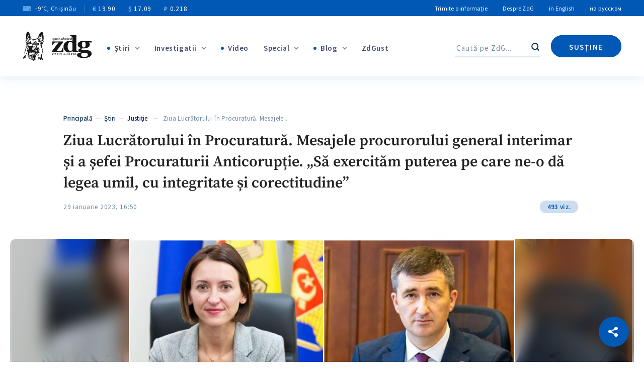

--- FILE ---
content_type: text/html; charset=UTF-8
request_url: https://www.zdg.md/stiri/stiri-justitie/ziua-lucratorului-in-procuratura-mesajele-procurorului-general-interimar-si-a-sefei-procuraturii-anticoruptie-sa-exercitam-puterea-pe-care-ne-o-da-legea-umil-cu-integritate-si-corectitudin/
body_size: 172707
content:
<!DOCTYPE html>
<html lang="ro-RO" prefix="og: http://ogp.me/ns# fb: http://ogp.me/ns/fb#">
<head>
    <meta charset="UTF-8"/>
    <meta http-equiv="X-UA-Compatible" content="IE=edge">
    <meta name="viewport" content="width=device-width, initial-scale=1.0">
    <link rel="profile" href="//gmpg.org/xfn/11"/>
    <link rel="pingback" href="https://www.zdg.md/xmlrpc.php"/>
    <link rel="alternate" href="https://www.zdg.md/" hreflang="ro-md"/>
    <link rel="alternate" href="https://www.zdg.md/en" hreflang="en"/>
    <link rel="alternate" href="https://www.zdg.md/ru" hreflang="ru"/>
    <link rel="alternate" href="https://www.zdg.md/" hreflang="x-default"/>

<script src="https://cdn.admixer.net/scripts3/loader2.js" async
        data-inv="//inv-nets.admixer.net/"
        data-r="single"
        data-sender="admixer"
        data-bundle="desktop"></script>

<script type='text/javascript'>
(window.globalAmlAds = window.globalAmlAds || []).push(function() {
    globalAml.defineSlot({z: 'c6237b42-b52f-44e8-b5f5-8be1c6cc3e49', ph: 'admixer_c6237b42b52f44e8b5f58be1c6cc3e49_zone_48166_sect_14669_site_11185', i: 'inv-nets', s:'fd09fe14-2cdb-4430-af2e-928635876730', sender: 'admixer'});
    globalAml.defineSlot({z: '57816279-b5df-4476-a439-6c347da2dce6', ph: 'admixer_57816279b5df4476a4396c347da2dce6_zone_48167_sect_14669_site_11185', i: 'inv-nets', s:'fd09fe14-2cdb-4430-af2e-928635876730', sender: 'admixer'});
    globalAml.defineSlot({z: '66fd96a6-a049-4b6f-90be-ab34dffbc164', ph: 'admixer_66fd96a6a0494b6f90beab34dffbc164_zone_48168_sect_14669_site_11185', i: 'inv-nets', s:'fd09fe14-2cdb-4430-af2e-928635876730', sender: 'admixer'});
    globalAml.defineSlot({z: 'cba69d7f-eece-4247-a1ab-87842a8d1207', ph: 'admixer_cba69d7feece4247a1ab87842a8d1207_zone_48170_sect_14669_site_11185', i: 'inv-nets', s:'fd09fe14-2cdb-4430-af2e-928635876730', sender: 'admixer'});
    globalAml.defineSlot({z: 'de86967e-f570-4a95-b208-7715078e4245', ph: 'admixer_de86967ef5704a95b2087715078e4245_zone_64154_sect_14669_site_11185', i: 'inv-nets', s:'fd09fe14-2cdb-4430-af2e-928635876730', sender: 'admixer'});
    globalAml.defineSlot({z: '2b8cfced-da1a-466b-aefc-3b735a2afea8', ph: 'admixer_2b8cfcedda1a466baefc3b735a2afea8_zone_64157_sect_14669_site_11185', i: 'inv-nets', s:'fd09fe14-2cdb-4430-af2e-928635876730', sender: 'admixer'});
    globalAml.defineSlot({z: '7ba68202-81b2-4b17-abe1-413ae9c366dd', ph: 'admixer_7ba6820281b24b17abe1413ae9c366dd_zone_64736_sect_14669_site_11185', i: 'inv-nets', s:'fd09fe14-2cdb-4430-af2e-928635876730', sender: 'admixer'});
    globalAml.defineSlot({z: '1ebd4265-0ea9-4fc8-8cd3-7f1a7d61c00d', ph: 'admixer_1ebd42650ea94fc88cd37f1a7d61c00d_zone_64805_sect_14669_site_11185', i: 'inv-nets', s:'fd09fe14-2cdb-4430-af2e-928635876730', sender: 'admixer'});
    globalAml.singleRequest("admixer");});
</script>

<script type='text/javascript'>
(window.globalAmlAds = window.globalAmlAds || []).push(function() {
    globalAml.defineSlot({z: '1a5c6514-94df-4c8c-bc8e-6daca268ddff', ph: 'admixer_1a5c651494df4c8cbc8e6daca268ddff_zone_80569_sect_29642_site_11185', i: 'inv-nets', s:'fd09fe14-2cdb-4430-af2e-928635876730', sender: 'admixer'});
    globalAml.defineSlot({z: 'ae6946ff-4835-4dd4-8eea-6a117fa5dfa8', ph: 'admixer_ae6946ff48354dd48eea6a117fa5dfa8_zone_80570_sect_29642_site_11185', i: 'inv-nets', s:'fd09fe14-2cdb-4430-af2e-928635876730', sender: 'admixer'});
    globalAml.defineSlot({z: 'f41764a8-4364-4f01-a597-ca4db9c6ff75', ph: 'admixer_f41764a843644f01a597ca4db9c6ff75_zone_80572_sect_29642_site_11185', i: 'inv-nets', s:'fd09fe14-2cdb-4430-af2e-928635876730', sender: 'admixer'});
    globalAml.defineSlot({z: 'a6f8ca3d-e90d-49a9-968e-f2b9c6d9874a', ph: 'admixer_a6f8ca3de90d49a9968ef2b9c6d9874a_zone_80573_sect_29642_site_11185', i: 'inv-nets', s:'fd09fe14-2cdb-4430-af2e-928635876730', sender: 'admixer'});
    globalAml.defineSlot({z: 'cba2d026-1eba-429e-9a88-ddfb4b95b856', ph: 'admixer_cba2d0261eba429e9a88ddfb4b95b856_zone_80575_sect_29642_site_11185', i: 'inv-nets', s:'fd09fe14-2cdb-4430-af2e-928635876730', sender: 'admixer'});
    globalAml.defineSlot({z: '3ee63eb6-8eb7-4f82-8aa1-922001337ab6', ph: 'admixer_3ee63eb68eb74f828aa1922001337ab6_zone_80578_sect_29642_site_11185', i: 'inv-nets', s:'fd09fe14-2cdb-4430-af2e-928635876730', sender: 'admixer'});
    globalAml.defineSlot({z: 'b6bd878d-0bc4-4c1b-ac25-1c0692a55cfb', ph: 'admixer_b6bd878d0bc44c1bac251c0692a55cfb_zone_80579_sect_29642_site_11185', i: 'inv-nets', s:'fd09fe14-2cdb-4430-af2e-928635876730', sender: 'admixer'});
    globalAml.defineSlot({z: '350b5dab-dd6d-46dc-a4f5-590bd03c7992', ph: 'admixer_350b5dabdd6d46dca4f5590bd03c7992_zone_80586_sect_29642_site_11185', i: 'inv-nets', s:'fd09fe14-2cdb-4430-af2e-928635876730', sender: 'admixer'});
    globalAml.defineSlot({z: '0394304c-7204-4e6b-b86b-6cfe073a90cb', ph: 'admixer_0394304c72044e6bb86b6cfe073a90cb_zone_80587_sect_29642_site_11185', i: 'inv-nets', s:'fd09fe14-2cdb-4430-af2e-928635876730', sender: 'admixer'});
    globalAml.defineSlot({z: '32ffb0f4-7f85-4957-9c9f-a5817533d452', ph: 'admixer_32ffb0f47f8549579c9fa5817533d452_zone_126909_sect_29642_site_11185', i: 'inv-nets', s:'fd09fe14-2cdb-4430-af2e-928635876730', sender: 'admixer'});
    globalAml.singleRequest("admixer");});
</script>


    
<script type="text/javascript">
        var pbjs = window.pbjs = window.pbjs || {};
        pbjs.que = pbjs.que || [];
        pbjs.que.push(function () {
            pbjs.setConfig({
                adServer: {
                    viewableRender: ['admixer-hb-347-637612652934428183', 'admixer-hb-347-637612653202113104', 'admixer-hb-347-637612653414827033', 'admixer-hb-347-637612653636804873',
                        'admixer-hb-347-637612653789395877', 'admixer-hb-347-637612653969977090', 'admixer-hb-347-637612654076544588', 'admixer-hb-347-637612654250575590', 'admixer-hb-347-637612654362165400',
                        'admixer-hb-347-637612654444707732', 'admixer-hb-347-637612654824136071', 'admixer-hb-347-637612655851125104', 'admixer-hb-347-637612656043620456', 'admixer-hb-347-637612656168656008',
                        'admixer-hb-347-637612656270430687', 'admixer-hb-348-637612658914281824', 'admixer-hb-348-637612659032435541', 'admixer-hb-348-637612659124739037', 'admixer-hb-348-637612659221051631',
                        'admixer-hb-348-637612659381178716', 'admixer-hb-348-637612659451226905', 'admixer-hb-348-637612664507253525', 'admixer-hb-348-637612664667055362', 'admixer-hb-348-637612664828784560',
                        'admixer-hb-348-637612664958214035', 'admixer-hb-348-637612665136817036', 'admixer-hb-348-637612665263542933', 'admixer-hb-348-637612665378205194', 'admixer-hb-348-637612665508708093',
                        'admixer-hb-348-637612665611309774'] // ad unit codes
                },
            });
        });
    </script>


    <!--    <script data-ad-client="ca-pub-0488334252036816" async-->
    <!--            src="https://pagead2.googlesyndication.com/pagead/js/adsbygoogle.js"></script>-->
    <meta name="yandex-verification" content="beaef118e42a018c"/>
    <!-- Global site tag (gtag.js) - Google Analytics -->
    <script async src="https://www.googletagmanager.com/gtag/js?id=G-VF704GSXJL"></script>
    <script>
        window.dataLayer = window.dataLayer || [];

        function gtag() {
            dataLayer.push(arguments);
        }

        gtag('js', new Date());

        gtag('config', 'G-VF704GSXJL');
    </script>
        
    
    <style type="text/css">@font-face {font-family:Source Sans Pro;font-style:normal;font-weight:200;src:url(/cf-fonts/s/source-sans-pro/5.0.11/latin/200/normal.woff2);unicode-range:U+0000-00FF,U+0131,U+0152-0153,U+02BB-02BC,U+02C6,U+02DA,U+02DC,U+0304,U+0308,U+0329,U+2000-206F,U+2074,U+20AC,U+2122,U+2191,U+2193,U+2212,U+2215,U+FEFF,U+FFFD;font-display:swap;}@font-face {font-family:Source Sans Pro;font-style:normal;font-weight:200;src:url(/cf-fonts/s/source-sans-pro/5.0.11/cyrillic/200/normal.woff2);unicode-range:U+0301,U+0400-045F,U+0490-0491,U+04B0-04B1,U+2116;font-display:swap;}@font-face {font-family:Source Sans Pro;font-style:normal;font-weight:200;src:url(/cf-fonts/s/source-sans-pro/5.0.11/vietnamese/200/normal.woff2);unicode-range:U+0102-0103,U+0110-0111,U+0128-0129,U+0168-0169,U+01A0-01A1,U+01AF-01B0,U+0300-0301,U+0303-0304,U+0308-0309,U+0323,U+0329,U+1EA0-1EF9,U+20AB;font-display:swap;}@font-face {font-family:Source Sans Pro;font-style:normal;font-weight:200;src:url(/cf-fonts/s/source-sans-pro/5.0.11/greek/200/normal.woff2);unicode-range:U+0370-03FF;font-display:swap;}@font-face {font-family:Source Sans Pro;font-style:normal;font-weight:200;src:url(/cf-fonts/s/source-sans-pro/5.0.11/latin-ext/200/normal.woff2);unicode-range:U+0100-02AF,U+0304,U+0308,U+0329,U+1E00-1E9F,U+1EF2-1EFF,U+2020,U+20A0-20AB,U+20AD-20CF,U+2113,U+2C60-2C7F,U+A720-A7FF;font-display:swap;}@font-face {font-family:Source Sans Pro;font-style:normal;font-weight:200;src:url(/cf-fonts/s/source-sans-pro/5.0.11/cyrillic-ext/200/normal.woff2);unicode-range:U+0460-052F,U+1C80-1C88,U+20B4,U+2DE0-2DFF,U+A640-A69F,U+FE2E-FE2F;font-display:swap;}@font-face {font-family:Source Sans Pro;font-style:normal;font-weight:200;src:url(/cf-fonts/s/source-sans-pro/5.0.11/greek-ext/200/normal.woff2);unicode-range:U+1F00-1FFF;font-display:swap;}@font-face {font-family:Source Sans Pro;font-style:normal;font-weight:300;src:url(/cf-fonts/s/source-sans-pro/5.0.11/greek-ext/300/normal.woff2);unicode-range:U+1F00-1FFF;font-display:swap;}@font-face {font-family:Source Sans Pro;font-style:normal;font-weight:300;src:url(/cf-fonts/s/source-sans-pro/5.0.11/greek/300/normal.woff2);unicode-range:U+0370-03FF;font-display:swap;}@font-face {font-family:Source Sans Pro;font-style:normal;font-weight:300;src:url(/cf-fonts/s/source-sans-pro/5.0.11/latin-ext/300/normal.woff2);unicode-range:U+0100-02AF,U+0304,U+0308,U+0329,U+1E00-1E9F,U+1EF2-1EFF,U+2020,U+20A0-20AB,U+20AD-20CF,U+2113,U+2C60-2C7F,U+A720-A7FF;font-display:swap;}@font-face {font-family:Source Sans Pro;font-style:normal;font-weight:300;src:url(/cf-fonts/s/source-sans-pro/5.0.11/latin/300/normal.woff2);unicode-range:U+0000-00FF,U+0131,U+0152-0153,U+02BB-02BC,U+02C6,U+02DA,U+02DC,U+0304,U+0308,U+0329,U+2000-206F,U+2074,U+20AC,U+2122,U+2191,U+2193,U+2212,U+2215,U+FEFF,U+FFFD;font-display:swap;}@font-face {font-family:Source Sans Pro;font-style:normal;font-weight:300;src:url(/cf-fonts/s/source-sans-pro/5.0.11/cyrillic/300/normal.woff2);unicode-range:U+0301,U+0400-045F,U+0490-0491,U+04B0-04B1,U+2116;font-display:swap;}@font-face {font-family:Source Sans Pro;font-style:normal;font-weight:300;src:url(/cf-fonts/s/source-sans-pro/5.0.11/cyrillic-ext/300/normal.woff2);unicode-range:U+0460-052F,U+1C80-1C88,U+20B4,U+2DE0-2DFF,U+A640-A69F,U+FE2E-FE2F;font-display:swap;}@font-face {font-family:Source Sans Pro;font-style:normal;font-weight:300;src:url(/cf-fonts/s/source-sans-pro/5.0.11/vietnamese/300/normal.woff2);unicode-range:U+0102-0103,U+0110-0111,U+0128-0129,U+0168-0169,U+01A0-01A1,U+01AF-01B0,U+0300-0301,U+0303-0304,U+0308-0309,U+0323,U+0329,U+1EA0-1EF9,U+20AB;font-display:swap;}@font-face {font-family:Source Sans Pro;font-style:normal;font-weight:400;src:url(/cf-fonts/s/source-sans-pro/5.0.11/latin-ext/400/normal.woff2);unicode-range:U+0100-02AF,U+0304,U+0308,U+0329,U+1E00-1E9F,U+1EF2-1EFF,U+2020,U+20A0-20AB,U+20AD-20CF,U+2113,U+2C60-2C7F,U+A720-A7FF;font-display:swap;}@font-face {font-family:Source Sans Pro;font-style:normal;font-weight:400;src:url(/cf-fonts/s/source-sans-pro/5.0.11/latin/400/normal.woff2);unicode-range:U+0000-00FF,U+0131,U+0152-0153,U+02BB-02BC,U+02C6,U+02DA,U+02DC,U+0304,U+0308,U+0329,U+2000-206F,U+2074,U+20AC,U+2122,U+2191,U+2193,U+2212,U+2215,U+FEFF,U+FFFD;font-display:swap;}@font-face {font-family:Source Sans Pro;font-style:normal;font-weight:400;src:url(/cf-fonts/s/source-sans-pro/5.0.11/vietnamese/400/normal.woff2);unicode-range:U+0102-0103,U+0110-0111,U+0128-0129,U+0168-0169,U+01A0-01A1,U+01AF-01B0,U+0300-0301,U+0303-0304,U+0308-0309,U+0323,U+0329,U+1EA0-1EF9,U+20AB;font-display:swap;}@font-face {font-family:Source Sans Pro;font-style:normal;font-weight:400;src:url(/cf-fonts/s/source-sans-pro/5.0.11/greek/400/normal.woff2);unicode-range:U+0370-03FF;font-display:swap;}@font-face {font-family:Source Sans Pro;font-style:normal;font-weight:400;src:url(/cf-fonts/s/source-sans-pro/5.0.11/greek-ext/400/normal.woff2);unicode-range:U+1F00-1FFF;font-display:swap;}@font-face {font-family:Source Sans Pro;font-style:normal;font-weight:400;src:url(/cf-fonts/s/source-sans-pro/5.0.11/cyrillic/400/normal.woff2);unicode-range:U+0301,U+0400-045F,U+0490-0491,U+04B0-04B1,U+2116;font-display:swap;}@font-face {font-family:Source Sans Pro;font-style:normal;font-weight:400;src:url(/cf-fonts/s/source-sans-pro/5.0.11/cyrillic-ext/400/normal.woff2);unicode-range:U+0460-052F,U+1C80-1C88,U+20B4,U+2DE0-2DFF,U+A640-A69F,U+FE2E-FE2F;font-display:swap;}@font-face {font-family:Source Sans Pro;font-style:normal;font-weight:600;src:url(/cf-fonts/s/source-sans-pro/5.0.11/cyrillic-ext/600/normal.woff2);unicode-range:U+0460-052F,U+1C80-1C88,U+20B4,U+2DE0-2DFF,U+A640-A69F,U+FE2E-FE2F;font-display:swap;}@font-face {font-family:Source Sans Pro;font-style:normal;font-weight:600;src:url(/cf-fonts/s/source-sans-pro/5.0.11/greek-ext/600/normal.woff2);unicode-range:U+1F00-1FFF;font-display:swap;}@font-face {font-family:Source Sans Pro;font-style:normal;font-weight:600;src:url(/cf-fonts/s/source-sans-pro/5.0.11/latin/600/normal.woff2);unicode-range:U+0000-00FF,U+0131,U+0152-0153,U+02BB-02BC,U+02C6,U+02DA,U+02DC,U+0304,U+0308,U+0329,U+2000-206F,U+2074,U+20AC,U+2122,U+2191,U+2193,U+2212,U+2215,U+FEFF,U+FFFD;font-display:swap;}@font-face {font-family:Source Sans Pro;font-style:normal;font-weight:600;src:url(/cf-fonts/s/source-sans-pro/5.0.11/vietnamese/600/normal.woff2);unicode-range:U+0102-0103,U+0110-0111,U+0128-0129,U+0168-0169,U+01A0-01A1,U+01AF-01B0,U+0300-0301,U+0303-0304,U+0308-0309,U+0323,U+0329,U+1EA0-1EF9,U+20AB;font-display:swap;}@font-face {font-family:Source Sans Pro;font-style:normal;font-weight:600;src:url(/cf-fonts/s/source-sans-pro/5.0.11/latin-ext/600/normal.woff2);unicode-range:U+0100-02AF,U+0304,U+0308,U+0329,U+1E00-1E9F,U+1EF2-1EFF,U+2020,U+20A0-20AB,U+20AD-20CF,U+2113,U+2C60-2C7F,U+A720-A7FF;font-display:swap;}@font-face {font-family:Source Sans Pro;font-style:normal;font-weight:600;src:url(/cf-fonts/s/source-sans-pro/5.0.11/greek/600/normal.woff2);unicode-range:U+0370-03FF;font-display:swap;}@font-face {font-family:Source Sans Pro;font-style:normal;font-weight:600;src:url(/cf-fonts/s/source-sans-pro/5.0.11/cyrillic/600/normal.woff2);unicode-range:U+0301,U+0400-045F,U+0490-0491,U+04B0-04B1,U+2116;font-display:swap;}@font-face {font-family:Source Sans Pro;font-style:normal;font-weight:700;src:url(/cf-fonts/s/source-sans-pro/5.0.11/vietnamese/700/normal.woff2);unicode-range:U+0102-0103,U+0110-0111,U+0128-0129,U+0168-0169,U+01A0-01A1,U+01AF-01B0,U+0300-0301,U+0303-0304,U+0308-0309,U+0323,U+0329,U+1EA0-1EF9,U+20AB;font-display:swap;}@font-face {font-family:Source Sans Pro;font-style:normal;font-weight:700;src:url(/cf-fonts/s/source-sans-pro/5.0.11/greek/700/normal.woff2);unicode-range:U+0370-03FF;font-display:swap;}@font-face {font-family:Source Sans Pro;font-style:normal;font-weight:700;src:url(/cf-fonts/s/source-sans-pro/5.0.11/latin-ext/700/normal.woff2);unicode-range:U+0100-02AF,U+0304,U+0308,U+0329,U+1E00-1E9F,U+1EF2-1EFF,U+2020,U+20A0-20AB,U+20AD-20CF,U+2113,U+2C60-2C7F,U+A720-A7FF;font-display:swap;}@font-face {font-family:Source Sans Pro;font-style:normal;font-weight:700;src:url(/cf-fonts/s/source-sans-pro/5.0.11/latin/700/normal.woff2);unicode-range:U+0000-00FF,U+0131,U+0152-0153,U+02BB-02BC,U+02C6,U+02DA,U+02DC,U+0304,U+0308,U+0329,U+2000-206F,U+2074,U+20AC,U+2122,U+2191,U+2193,U+2212,U+2215,U+FEFF,U+FFFD;font-display:swap;}@font-face {font-family:Source Sans Pro;font-style:normal;font-weight:700;src:url(/cf-fonts/s/source-sans-pro/5.0.11/cyrillic/700/normal.woff2);unicode-range:U+0301,U+0400-045F,U+0490-0491,U+04B0-04B1,U+2116;font-display:swap;}@font-face {font-family:Source Sans Pro;font-style:normal;font-weight:700;src:url(/cf-fonts/s/source-sans-pro/5.0.11/cyrillic-ext/700/normal.woff2);unicode-range:U+0460-052F,U+1C80-1C88,U+20B4,U+2DE0-2DFF,U+A640-A69F,U+FE2E-FE2F;font-display:swap;}@font-face {font-family:Source Sans Pro;font-style:normal;font-weight:700;src:url(/cf-fonts/s/source-sans-pro/5.0.11/greek-ext/700/normal.woff2);unicode-range:U+1F00-1FFF;font-display:swap;}@font-face {font-family:Source Sans Pro;font-style:normal;font-weight:900;src:url(/cf-fonts/s/source-sans-pro/5.0.11/vietnamese/900/normal.woff2);unicode-range:U+0102-0103,U+0110-0111,U+0128-0129,U+0168-0169,U+01A0-01A1,U+01AF-01B0,U+0300-0301,U+0303-0304,U+0308-0309,U+0323,U+0329,U+1EA0-1EF9,U+20AB;font-display:swap;}@font-face {font-family:Source Sans Pro;font-style:normal;font-weight:900;src:url(/cf-fonts/s/source-sans-pro/5.0.11/greek-ext/900/normal.woff2);unicode-range:U+1F00-1FFF;font-display:swap;}@font-face {font-family:Source Sans Pro;font-style:normal;font-weight:900;src:url(/cf-fonts/s/source-sans-pro/5.0.11/greek/900/normal.woff2);unicode-range:U+0370-03FF;font-display:swap;}@font-face {font-family:Source Sans Pro;font-style:normal;font-weight:900;src:url(/cf-fonts/s/source-sans-pro/5.0.11/latin/900/normal.woff2);unicode-range:U+0000-00FF,U+0131,U+0152-0153,U+02BB-02BC,U+02C6,U+02DA,U+02DC,U+0304,U+0308,U+0329,U+2000-206F,U+2074,U+20AC,U+2122,U+2191,U+2193,U+2212,U+2215,U+FEFF,U+FFFD;font-display:swap;}@font-face {font-family:Source Sans Pro;font-style:normal;font-weight:900;src:url(/cf-fonts/s/source-sans-pro/5.0.11/latin-ext/900/normal.woff2);unicode-range:U+0100-02AF,U+0304,U+0308,U+0329,U+1E00-1E9F,U+1EF2-1EFF,U+2020,U+20A0-20AB,U+20AD-20CF,U+2113,U+2C60-2C7F,U+A720-A7FF;font-display:swap;}@font-face {font-family:Source Sans Pro;font-style:normal;font-weight:900;src:url(/cf-fonts/s/source-sans-pro/5.0.11/cyrillic/900/normal.woff2);unicode-range:U+0301,U+0400-045F,U+0490-0491,U+04B0-04B1,U+2116;font-display:swap;}@font-face {font-family:Source Sans Pro;font-style:normal;font-weight:900;src:url(/cf-fonts/s/source-sans-pro/5.0.11/cyrillic-ext/900/normal.woff2);unicode-range:U+0460-052F,U+1C80-1C88,U+20B4,U+2DE0-2DFF,U+A640-A69F,U+FE2E-FE2F;font-display:swap;}@font-face {font-family:Source Serif Pro;font-style:normal;font-weight:300;src:url(/cf-fonts/s/source-serif-pro/5.0.11/latin/300/normal.woff2);unicode-range:U+0000-00FF,U+0131,U+0152-0153,U+02BB-02BC,U+02C6,U+02DA,U+02DC,U+0304,U+0308,U+0329,U+2000-206F,U+2074,U+20AC,U+2122,U+2191,U+2193,U+2212,U+2215,U+FEFF,U+FFFD;font-display:swap;}@font-face {font-family:Source Serif Pro;font-style:normal;font-weight:300;src:url(/cf-fonts/s/source-serif-pro/5.0.11/latin-ext/300/normal.woff2);unicode-range:U+0100-02AF,U+0304,U+0308,U+0329,U+1E00-1E9F,U+1EF2-1EFF,U+2020,U+20A0-20AB,U+20AD-20CF,U+2113,U+2C60-2C7F,U+A720-A7FF;font-display:swap;}@font-face {font-family:Source Serif Pro;font-style:normal;font-weight:300;src:url(/cf-fonts/s/source-serif-pro/5.0.11/cyrillic-ext/300/normal.woff2);unicode-range:U+0460-052F,U+1C80-1C88,U+20B4,U+2DE0-2DFF,U+A640-A69F,U+FE2E-FE2F;font-display:swap;}@font-face {font-family:Source Serif Pro;font-style:normal;font-weight:300;src:url(/cf-fonts/s/source-serif-pro/5.0.11/greek/300/normal.woff2);unicode-range:U+0370-03FF;font-display:swap;}@font-face {font-family:Source Serif Pro;font-style:normal;font-weight:300;src:url(/cf-fonts/s/source-serif-pro/5.0.11/vietnamese/300/normal.woff2);unicode-range:U+0102-0103,U+0110-0111,U+0128-0129,U+0168-0169,U+01A0-01A1,U+01AF-01B0,U+0300-0301,U+0303-0304,U+0308-0309,U+0323,U+0329,U+1EA0-1EF9,U+20AB;font-display:swap;}@font-face {font-family:Source Serif Pro;font-style:normal;font-weight:300;src:url(/cf-fonts/s/source-serif-pro/5.0.11/cyrillic/300/normal.woff2);unicode-range:U+0301,U+0400-045F,U+0490-0491,U+04B0-04B1,U+2116;font-display:swap;}@font-face {font-family:Source Serif Pro;font-style:normal;font-weight:400;src:url(/cf-fonts/s/source-serif-pro/5.0.11/cyrillic/400/normal.woff2);unicode-range:U+0301,U+0400-045F,U+0490-0491,U+04B0-04B1,U+2116;font-display:swap;}@font-face {font-family:Source Serif Pro;font-style:normal;font-weight:400;src:url(/cf-fonts/s/source-serif-pro/5.0.11/greek/400/normal.woff2);unicode-range:U+0370-03FF;font-display:swap;}@font-face {font-family:Source Serif Pro;font-style:normal;font-weight:400;src:url(/cf-fonts/s/source-serif-pro/5.0.11/latin/400/normal.woff2);unicode-range:U+0000-00FF,U+0131,U+0152-0153,U+02BB-02BC,U+02C6,U+02DA,U+02DC,U+0304,U+0308,U+0329,U+2000-206F,U+2074,U+20AC,U+2122,U+2191,U+2193,U+2212,U+2215,U+FEFF,U+FFFD;font-display:swap;}@font-face {font-family:Source Serif Pro;font-style:normal;font-weight:400;src:url(/cf-fonts/s/source-serif-pro/5.0.11/latin-ext/400/normal.woff2);unicode-range:U+0100-02AF,U+0304,U+0308,U+0329,U+1E00-1E9F,U+1EF2-1EFF,U+2020,U+20A0-20AB,U+20AD-20CF,U+2113,U+2C60-2C7F,U+A720-A7FF;font-display:swap;}@font-face {font-family:Source Serif Pro;font-style:normal;font-weight:400;src:url(/cf-fonts/s/source-serif-pro/5.0.11/vietnamese/400/normal.woff2);unicode-range:U+0102-0103,U+0110-0111,U+0128-0129,U+0168-0169,U+01A0-01A1,U+01AF-01B0,U+0300-0301,U+0303-0304,U+0308-0309,U+0323,U+0329,U+1EA0-1EF9,U+20AB;font-display:swap;}@font-face {font-family:Source Serif Pro;font-style:normal;font-weight:400;src:url(/cf-fonts/s/source-serif-pro/5.0.11/cyrillic-ext/400/normal.woff2);unicode-range:U+0460-052F,U+1C80-1C88,U+20B4,U+2DE0-2DFF,U+A640-A69F,U+FE2E-FE2F;font-display:swap;}@font-face {font-family:Source Serif Pro;font-style:normal;font-weight:600;src:url(/cf-fonts/s/source-serif-pro/5.0.11/vietnamese/600/normal.woff2);unicode-range:U+0102-0103,U+0110-0111,U+0128-0129,U+0168-0169,U+01A0-01A1,U+01AF-01B0,U+0300-0301,U+0303-0304,U+0308-0309,U+0323,U+0329,U+1EA0-1EF9,U+20AB;font-display:swap;}@font-face {font-family:Source Serif Pro;font-style:normal;font-weight:600;src:url(/cf-fonts/s/source-serif-pro/5.0.11/cyrillic-ext/600/normal.woff2);unicode-range:U+0460-052F,U+1C80-1C88,U+20B4,U+2DE0-2DFF,U+A640-A69F,U+FE2E-FE2F;font-display:swap;}@font-face {font-family:Source Serif Pro;font-style:normal;font-weight:600;src:url(/cf-fonts/s/source-serif-pro/5.0.11/cyrillic/600/normal.woff2);unicode-range:U+0301,U+0400-045F,U+0490-0491,U+04B0-04B1,U+2116;font-display:swap;}@font-face {font-family:Source Serif Pro;font-style:normal;font-weight:600;src:url(/cf-fonts/s/source-serif-pro/5.0.11/latin/600/normal.woff2);unicode-range:U+0000-00FF,U+0131,U+0152-0153,U+02BB-02BC,U+02C6,U+02DA,U+02DC,U+0304,U+0308,U+0329,U+2000-206F,U+2074,U+20AC,U+2122,U+2191,U+2193,U+2212,U+2215,U+FEFF,U+FFFD;font-display:swap;}@font-face {font-family:Source Serif Pro;font-style:normal;font-weight:600;src:url(/cf-fonts/s/source-serif-pro/5.0.11/latin-ext/600/normal.woff2);unicode-range:U+0100-02AF,U+0304,U+0308,U+0329,U+1E00-1E9F,U+1EF2-1EFF,U+2020,U+20A0-20AB,U+20AD-20CF,U+2113,U+2C60-2C7F,U+A720-A7FF;font-display:swap;}@font-face {font-family:Source Serif Pro;font-style:normal;font-weight:600;src:url(/cf-fonts/s/source-serif-pro/5.0.11/greek/600/normal.woff2);unicode-range:U+0370-03FF;font-display:swap;}@font-face {font-family:Source Serif Pro;font-style:normal;font-weight:700;src:url(/cf-fonts/s/source-serif-pro/5.0.11/latin-ext/700/normal.woff2);unicode-range:U+0100-02AF,U+0304,U+0308,U+0329,U+1E00-1E9F,U+1EF2-1EFF,U+2020,U+20A0-20AB,U+20AD-20CF,U+2113,U+2C60-2C7F,U+A720-A7FF;font-display:swap;}@font-face {font-family:Source Serif Pro;font-style:normal;font-weight:700;src:url(/cf-fonts/s/source-serif-pro/5.0.11/cyrillic-ext/700/normal.woff2);unicode-range:U+0460-052F,U+1C80-1C88,U+20B4,U+2DE0-2DFF,U+A640-A69F,U+FE2E-FE2F;font-display:swap;}@font-face {font-family:Source Serif Pro;font-style:normal;font-weight:700;src:url(/cf-fonts/s/source-serif-pro/5.0.11/greek/700/normal.woff2);unicode-range:U+0370-03FF;font-display:swap;}@font-face {font-family:Source Serif Pro;font-style:normal;font-weight:700;src:url(/cf-fonts/s/source-serif-pro/5.0.11/latin/700/normal.woff2);unicode-range:U+0000-00FF,U+0131,U+0152-0153,U+02BB-02BC,U+02C6,U+02DA,U+02DC,U+0304,U+0308,U+0329,U+2000-206F,U+2074,U+20AC,U+2122,U+2191,U+2193,U+2212,U+2215,U+FEFF,U+FFFD;font-display:swap;}@font-face {font-family:Source Serif Pro;font-style:normal;font-weight:700;src:url(/cf-fonts/s/source-serif-pro/5.0.11/vietnamese/700/normal.woff2);unicode-range:U+0102-0103,U+0110-0111,U+0128-0129,U+0168-0169,U+01A0-01A1,U+01AF-01B0,U+0300-0301,U+0303-0304,U+0308-0309,U+0323,U+0329,U+1EA0-1EF9,U+20AB;font-display:swap;}@font-face {font-family:Source Serif Pro;font-style:normal;font-weight:700;src:url(/cf-fonts/s/source-serif-pro/5.0.11/cyrillic/700/normal.woff2);unicode-range:U+0301,U+0400-045F,U+0490-0491,U+04B0-04B1,U+2116;font-display:swap;}@font-face {font-family:Source Serif Pro;font-style:italic;font-weight:400;src:url(/cf-fonts/s/source-serif-pro/5.0.11/greek/400/italic.woff2);unicode-range:U+0370-03FF;font-display:swap;}@font-face {font-family:Source Serif Pro;font-style:italic;font-weight:400;src:url(/cf-fonts/s/source-serif-pro/5.0.11/latin-ext/400/italic.woff2);unicode-range:U+0100-02AF,U+0304,U+0308,U+0329,U+1E00-1E9F,U+1EF2-1EFF,U+2020,U+20A0-20AB,U+20AD-20CF,U+2113,U+2C60-2C7F,U+A720-A7FF;font-display:swap;}@font-face {font-family:Source Serif Pro;font-style:italic;font-weight:400;src:url(/cf-fonts/s/source-serif-pro/5.0.11/vietnamese/400/italic.woff2);unicode-range:U+0102-0103,U+0110-0111,U+0128-0129,U+0168-0169,U+01A0-01A1,U+01AF-01B0,U+0300-0301,U+0303-0304,U+0308-0309,U+0323,U+0329,U+1EA0-1EF9,U+20AB;font-display:swap;}@font-face {font-family:Source Serif Pro;font-style:italic;font-weight:400;src:url(/cf-fonts/s/source-serif-pro/5.0.11/latin/400/italic.woff2);unicode-range:U+0000-00FF,U+0131,U+0152-0153,U+02BB-02BC,U+02C6,U+02DA,U+02DC,U+0304,U+0308,U+0329,U+2000-206F,U+2074,U+20AC,U+2122,U+2191,U+2193,U+2212,U+2215,U+FEFF,U+FFFD;font-display:swap;}@font-face {font-family:Source Serif Pro;font-style:italic;font-weight:400;src:url(/cf-fonts/s/source-serif-pro/5.0.11/cyrillic-ext/400/italic.woff2);unicode-range:U+0460-052F,U+1C80-1C88,U+20B4,U+2DE0-2DFF,U+A640-A69F,U+FE2E-FE2F;font-display:swap;}@font-face {font-family:Source Serif Pro;font-style:italic;font-weight:400;src:url(/cf-fonts/s/source-serif-pro/5.0.11/cyrillic/400/italic.woff2);unicode-range:U+0301,U+0400-045F,U+0490-0491,U+04B0-04B1,U+2116;font-display:swap;}@font-face {font-family:Source Serif Pro;font-style:italic;font-weight:600;src:url(/cf-fonts/s/source-serif-pro/5.0.11/cyrillic-ext/600/italic.woff2);unicode-range:U+0460-052F,U+1C80-1C88,U+20B4,U+2DE0-2DFF,U+A640-A69F,U+FE2E-FE2F;font-display:swap;}@font-face {font-family:Source Serif Pro;font-style:italic;font-weight:600;src:url(/cf-fonts/s/source-serif-pro/5.0.11/latin-ext/600/italic.woff2);unicode-range:U+0100-02AF,U+0304,U+0308,U+0329,U+1E00-1E9F,U+1EF2-1EFF,U+2020,U+20A0-20AB,U+20AD-20CF,U+2113,U+2C60-2C7F,U+A720-A7FF;font-display:swap;}@font-face {font-family:Source Serif Pro;font-style:italic;font-weight:600;src:url(/cf-fonts/s/source-serif-pro/5.0.11/latin/600/italic.woff2);unicode-range:U+0000-00FF,U+0131,U+0152-0153,U+02BB-02BC,U+02C6,U+02DA,U+02DC,U+0304,U+0308,U+0329,U+2000-206F,U+2074,U+20AC,U+2122,U+2191,U+2193,U+2212,U+2215,U+FEFF,U+FFFD;font-display:swap;}@font-face {font-family:Source Serif Pro;font-style:italic;font-weight:600;src:url(/cf-fonts/s/source-serif-pro/5.0.11/vietnamese/600/italic.woff2);unicode-range:U+0102-0103,U+0110-0111,U+0128-0129,U+0168-0169,U+01A0-01A1,U+01AF-01B0,U+0300-0301,U+0303-0304,U+0308-0309,U+0323,U+0329,U+1EA0-1EF9,U+20AB;font-display:swap;}@font-face {font-family:Source Serif Pro;font-style:italic;font-weight:600;src:url(/cf-fonts/s/source-serif-pro/5.0.11/cyrillic/600/italic.woff2);unicode-range:U+0301,U+0400-045F,U+0490-0491,U+04B0-04B1,U+2116;font-display:swap;}@font-face {font-family:Source Serif Pro;font-style:italic;font-weight:600;src:url(/cf-fonts/s/source-serif-pro/5.0.11/greek/600/italic.woff2);unicode-range:U+0370-03FF;font-display:swap;}@font-face {font-family:Source Serif Pro;font-style:italic;font-weight:700;src:url(/cf-fonts/s/source-serif-pro/5.0.11/latin-ext/700/italic.woff2);unicode-range:U+0100-02AF,U+0304,U+0308,U+0329,U+1E00-1E9F,U+1EF2-1EFF,U+2020,U+20A0-20AB,U+20AD-20CF,U+2113,U+2C60-2C7F,U+A720-A7FF;font-display:swap;}@font-face {font-family:Source Serif Pro;font-style:italic;font-weight:700;src:url(/cf-fonts/s/source-serif-pro/5.0.11/vietnamese/700/italic.woff2);unicode-range:U+0102-0103,U+0110-0111,U+0128-0129,U+0168-0169,U+01A0-01A1,U+01AF-01B0,U+0300-0301,U+0303-0304,U+0308-0309,U+0323,U+0329,U+1EA0-1EF9,U+20AB;font-display:swap;}@font-face {font-family:Source Serif Pro;font-style:italic;font-weight:700;src:url(/cf-fonts/s/source-serif-pro/5.0.11/cyrillic/700/italic.woff2);unicode-range:U+0301,U+0400-045F,U+0490-0491,U+04B0-04B1,U+2116;font-display:swap;}@font-face {font-family:Source Serif Pro;font-style:italic;font-weight:700;src:url(/cf-fonts/s/source-serif-pro/5.0.11/latin/700/italic.woff2);unicode-range:U+0000-00FF,U+0131,U+0152-0153,U+02BB-02BC,U+02C6,U+02DA,U+02DC,U+0304,U+0308,U+0329,U+2000-206F,U+2074,U+20AC,U+2122,U+2191,U+2193,U+2212,U+2215,U+FEFF,U+FFFD;font-display:swap;}@font-face {font-family:Source Serif Pro;font-style:italic;font-weight:700;src:url(/cf-fonts/s/source-serif-pro/5.0.11/greek/700/italic.woff2);unicode-range:U+0370-03FF;font-display:swap;}@font-face {font-family:Source Serif Pro;font-style:italic;font-weight:700;src:url(/cf-fonts/s/source-serif-pro/5.0.11/cyrillic-ext/700/italic.woff2);unicode-range:U+0460-052F,U+1C80-1C88,U+20B4,U+2DE0-2DFF,U+A640-A69F,U+FE2E-FE2F;font-display:swap;}</style>
    <script defer async src="https://www.youtube.com/iframe_api"></script>
    <title>Ziua Lucrătorului în Procuratură. Mesajele procurorului general interimar și a șefei Procuraturii Anticorupție. „Să exercităm puterea pe care ne-o dă legea umil, cu integritate și corectitudine” &#8211; Ziarul de Gardă</title>
<meta name='robots' content='max-image-preview:large' />
<link rel='dns-prefetch' href='//cdnjs.cloudflare.com' />
<link rel='dns-prefetch' href='//code.jquery.com' />
<link rel="alternate" title="oEmbed (JSON)" type="application/json+oembed" href="https://www.zdg.md/wp-json/oembed/1.0/embed?url=https%3A%2F%2Fwww.zdg.md%2Fstiri%2Fstiri-justitie%2Fziua-lucratorului-in-procuratura-mesajele-procurorului-general-interimar-si-a-sefei-procuraturii-anticoruptie-sa-exercitam-puterea-pe-care-ne-o-da-legea-umil-cu-integritate-si-corectitudin%2F" />
<link rel="alternate" title="oEmbed (XML)" type="text/xml+oembed" href="https://www.zdg.md/wp-json/oembed/1.0/embed?url=https%3A%2F%2Fwww.zdg.md%2Fstiri%2Fstiri-justitie%2Fziua-lucratorului-in-procuratura-mesajele-procurorului-general-interimar-si-a-sefei-procuraturii-anticoruptie-sa-exercitam-puterea-pe-care-ne-o-da-legea-umil-cu-integritate-si-corectitudin%2F&#038;format=xml" />
<style id='wp-img-auto-sizes-contain-inline-css' type='text/css'>
img:is([sizes=auto i],[sizes^="auto," i]){contain-intrinsic-size:3000px 1500px}
/*# sourceURL=wp-img-auto-sizes-contain-inline-css */
</style>
<link rel='stylesheet' id='weather-css-css' href='https://www.zdg.md/wp-content/themes/zdg/plugins/weather-module/assets/weather-module.css?ver=74604d07b1135c0970fab91a4421b9a7' type='text/css' media='all' />
<link rel='stylesheet' id='currency-css-css' href='https://www.zdg.md/wp-content/themes/zdg/plugins/currency-module/assets/currency-module.css?ver=74604d07b1135c0970fab91a4421b9a7' type='text/css' media='all' />
<style id='wp-emoji-styles-inline-css' type='text/css'>

	img.wp-smiley, img.emoji {
		display: inline !important;
		border: none !important;
		box-shadow: none !important;
		height: 1em !important;
		width: 1em !important;
		margin: 0 0.07em !important;
		vertical-align: -0.1em !important;
		background: none !important;
		padding: 0 !important;
	}
/*# sourceURL=wp-emoji-styles-inline-css */
</style>
<style id='wp-block-library-inline-css' type='text/css'>
:root{--wp-block-synced-color:#7a00df;--wp-block-synced-color--rgb:122,0,223;--wp-bound-block-color:var(--wp-block-synced-color);--wp-editor-canvas-background:#ddd;--wp-admin-theme-color:#007cba;--wp-admin-theme-color--rgb:0,124,186;--wp-admin-theme-color-darker-10:#006ba1;--wp-admin-theme-color-darker-10--rgb:0,107,160.5;--wp-admin-theme-color-darker-20:#005a87;--wp-admin-theme-color-darker-20--rgb:0,90,135;--wp-admin-border-width-focus:2px}@media (min-resolution:192dpi){:root{--wp-admin-border-width-focus:1.5px}}.wp-element-button{cursor:pointer}:root .has-very-light-gray-background-color{background-color:#eee}:root .has-very-dark-gray-background-color{background-color:#313131}:root .has-very-light-gray-color{color:#eee}:root .has-very-dark-gray-color{color:#313131}:root .has-vivid-green-cyan-to-vivid-cyan-blue-gradient-background{background:linear-gradient(135deg,#00d084,#0693e3)}:root .has-purple-crush-gradient-background{background:linear-gradient(135deg,#34e2e4,#4721fb 50%,#ab1dfe)}:root .has-hazy-dawn-gradient-background{background:linear-gradient(135deg,#faaca8,#dad0ec)}:root .has-subdued-olive-gradient-background{background:linear-gradient(135deg,#fafae1,#67a671)}:root .has-atomic-cream-gradient-background{background:linear-gradient(135deg,#fdd79a,#004a59)}:root .has-nightshade-gradient-background{background:linear-gradient(135deg,#330968,#31cdcf)}:root .has-midnight-gradient-background{background:linear-gradient(135deg,#020381,#2874fc)}:root{--wp--preset--font-size--normal:16px;--wp--preset--font-size--huge:42px}.has-regular-font-size{font-size:1em}.has-larger-font-size{font-size:2.625em}.has-normal-font-size{font-size:var(--wp--preset--font-size--normal)}.has-huge-font-size{font-size:var(--wp--preset--font-size--huge)}.has-text-align-center{text-align:center}.has-text-align-left{text-align:left}.has-text-align-right{text-align:right}.has-fit-text{white-space:nowrap!important}#end-resizable-editor-section{display:none}.aligncenter{clear:both}.items-justified-left{justify-content:flex-start}.items-justified-center{justify-content:center}.items-justified-right{justify-content:flex-end}.items-justified-space-between{justify-content:space-between}.screen-reader-text{border:0;clip-path:inset(50%);height:1px;margin:-1px;overflow:hidden;padding:0;position:absolute;width:1px;word-wrap:normal!important}.screen-reader-text:focus{background-color:#ddd;clip-path:none;color:#444;display:block;font-size:1em;height:auto;left:5px;line-height:normal;padding:15px 23px 14px;text-decoration:none;top:5px;width:auto;z-index:100000}html :where(.has-border-color){border-style:solid}html :where([style*=border-top-color]){border-top-style:solid}html :where([style*=border-right-color]){border-right-style:solid}html :where([style*=border-bottom-color]){border-bottom-style:solid}html :where([style*=border-left-color]){border-left-style:solid}html :where([style*=border-width]){border-style:solid}html :where([style*=border-top-width]){border-top-style:solid}html :where([style*=border-right-width]){border-right-style:solid}html :where([style*=border-bottom-width]){border-bottom-style:solid}html :where([style*=border-left-width]){border-left-style:solid}html :where(img[class*=wp-image-]){height:auto;max-width:100%}:where(figure){margin:0 0 1em}html :where(.is-position-sticky){--wp-admin--admin-bar--position-offset:var(--wp-admin--admin-bar--height,0px)}@media screen and (max-width:600px){html :where(.is-position-sticky){--wp-admin--admin-bar--position-offset:0px}}

/*# sourceURL=wp-block-library-inline-css */
</style><style id='wp-block-image-inline-css' type='text/css'>
.wp-block-image>a,.wp-block-image>figure>a{display:inline-block}.wp-block-image img{box-sizing:border-box;height:auto;max-width:100%;vertical-align:bottom}@media not (prefers-reduced-motion){.wp-block-image img.hide{visibility:hidden}.wp-block-image img.show{animation:show-content-image .4s}}.wp-block-image[style*=border-radius] img,.wp-block-image[style*=border-radius]>a{border-radius:inherit}.wp-block-image.has-custom-border img{box-sizing:border-box}.wp-block-image.aligncenter{text-align:center}.wp-block-image.alignfull>a,.wp-block-image.alignwide>a{width:100%}.wp-block-image.alignfull img,.wp-block-image.alignwide img{height:auto;width:100%}.wp-block-image .aligncenter,.wp-block-image .alignleft,.wp-block-image .alignright,.wp-block-image.aligncenter,.wp-block-image.alignleft,.wp-block-image.alignright{display:table}.wp-block-image .aligncenter>figcaption,.wp-block-image .alignleft>figcaption,.wp-block-image .alignright>figcaption,.wp-block-image.aligncenter>figcaption,.wp-block-image.alignleft>figcaption,.wp-block-image.alignright>figcaption{caption-side:bottom;display:table-caption}.wp-block-image .alignleft{float:left;margin:.5em 1em .5em 0}.wp-block-image .alignright{float:right;margin:.5em 0 .5em 1em}.wp-block-image .aligncenter{margin-left:auto;margin-right:auto}.wp-block-image :where(figcaption){margin-bottom:1em;margin-top:.5em}.wp-block-image.is-style-circle-mask img{border-radius:9999px}@supports ((-webkit-mask-image:none) or (mask-image:none)) or (-webkit-mask-image:none){.wp-block-image.is-style-circle-mask img{border-radius:0;-webkit-mask-image:url('data:image/svg+xml;utf8,<svg viewBox="0 0 100 100" xmlns="http://www.w3.org/2000/svg"><circle cx="50" cy="50" r="50"/></svg>');mask-image:url('data:image/svg+xml;utf8,<svg viewBox="0 0 100 100" xmlns="http://www.w3.org/2000/svg"><circle cx="50" cy="50" r="50"/></svg>');mask-mode:alpha;-webkit-mask-position:center;mask-position:center;-webkit-mask-repeat:no-repeat;mask-repeat:no-repeat;-webkit-mask-size:contain;mask-size:contain}}:root :where(.wp-block-image.is-style-rounded img,.wp-block-image .is-style-rounded img){border-radius:9999px}.wp-block-image figure{margin:0}.wp-lightbox-container{display:flex;flex-direction:column;position:relative}.wp-lightbox-container img{cursor:zoom-in}.wp-lightbox-container img:hover+button{opacity:1}.wp-lightbox-container button{align-items:center;backdrop-filter:blur(16px) saturate(180%);background-color:#5a5a5a40;border:none;border-radius:4px;cursor:zoom-in;display:flex;height:20px;justify-content:center;opacity:0;padding:0;position:absolute;right:16px;text-align:center;top:16px;width:20px;z-index:100}@media not (prefers-reduced-motion){.wp-lightbox-container button{transition:opacity .2s ease}}.wp-lightbox-container button:focus-visible{outline:3px auto #5a5a5a40;outline:3px auto -webkit-focus-ring-color;outline-offset:3px}.wp-lightbox-container button:hover{cursor:pointer;opacity:1}.wp-lightbox-container button:focus{opacity:1}.wp-lightbox-container button:focus,.wp-lightbox-container button:hover,.wp-lightbox-container button:not(:hover):not(:active):not(.has-background){background-color:#5a5a5a40;border:none}.wp-lightbox-overlay{box-sizing:border-box;cursor:zoom-out;height:100vh;left:0;overflow:hidden;position:fixed;top:0;visibility:hidden;width:100%;z-index:100000}.wp-lightbox-overlay .close-button{align-items:center;cursor:pointer;display:flex;justify-content:center;min-height:40px;min-width:40px;padding:0;position:absolute;right:calc(env(safe-area-inset-right) + 16px);top:calc(env(safe-area-inset-top) + 16px);z-index:5000000}.wp-lightbox-overlay .close-button:focus,.wp-lightbox-overlay .close-button:hover,.wp-lightbox-overlay .close-button:not(:hover):not(:active):not(.has-background){background:none;border:none}.wp-lightbox-overlay .lightbox-image-container{height:var(--wp--lightbox-container-height);left:50%;overflow:hidden;position:absolute;top:50%;transform:translate(-50%,-50%);transform-origin:top left;width:var(--wp--lightbox-container-width);z-index:9999999999}.wp-lightbox-overlay .wp-block-image{align-items:center;box-sizing:border-box;display:flex;height:100%;justify-content:center;margin:0;position:relative;transform-origin:0 0;width:100%;z-index:3000000}.wp-lightbox-overlay .wp-block-image img{height:var(--wp--lightbox-image-height);min-height:var(--wp--lightbox-image-height);min-width:var(--wp--lightbox-image-width);width:var(--wp--lightbox-image-width)}.wp-lightbox-overlay .wp-block-image figcaption{display:none}.wp-lightbox-overlay button{background:none;border:none}.wp-lightbox-overlay .scrim{background-color:#fff;height:100%;opacity:.9;position:absolute;width:100%;z-index:2000000}.wp-lightbox-overlay.active{visibility:visible}@media not (prefers-reduced-motion){.wp-lightbox-overlay.active{animation:turn-on-visibility .25s both}.wp-lightbox-overlay.active img{animation:turn-on-visibility .35s both}.wp-lightbox-overlay.show-closing-animation:not(.active){animation:turn-off-visibility .35s both}.wp-lightbox-overlay.show-closing-animation:not(.active) img{animation:turn-off-visibility .25s both}.wp-lightbox-overlay.zoom.active{animation:none;opacity:1;visibility:visible}.wp-lightbox-overlay.zoom.active .lightbox-image-container{animation:lightbox-zoom-in .4s}.wp-lightbox-overlay.zoom.active .lightbox-image-container img{animation:none}.wp-lightbox-overlay.zoom.active .scrim{animation:turn-on-visibility .4s forwards}.wp-lightbox-overlay.zoom.show-closing-animation:not(.active){animation:none}.wp-lightbox-overlay.zoom.show-closing-animation:not(.active) .lightbox-image-container{animation:lightbox-zoom-out .4s}.wp-lightbox-overlay.zoom.show-closing-animation:not(.active) .lightbox-image-container img{animation:none}.wp-lightbox-overlay.zoom.show-closing-animation:not(.active) .scrim{animation:turn-off-visibility .4s forwards}}@keyframes show-content-image{0%{visibility:hidden}99%{visibility:hidden}to{visibility:visible}}@keyframes turn-on-visibility{0%{opacity:0}to{opacity:1}}@keyframes turn-off-visibility{0%{opacity:1;visibility:visible}99%{opacity:0;visibility:visible}to{opacity:0;visibility:hidden}}@keyframes lightbox-zoom-in{0%{transform:translate(calc((-100vw + var(--wp--lightbox-scrollbar-width))/2 + var(--wp--lightbox-initial-left-position)),calc(-50vh + var(--wp--lightbox-initial-top-position))) scale(var(--wp--lightbox-scale))}to{transform:translate(-50%,-50%) scale(1)}}@keyframes lightbox-zoom-out{0%{transform:translate(-50%,-50%) scale(1);visibility:visible}99%{visibility:visible}to{transform:translate(calc((-100vw + var(--wp--lightbox-scrollbar-width))/2 + var(--wp--lightbox-initial-left-position)),calc(-50vh + var(--wp--lightbox-initial-top-position))) scale(var(--wp--lightbox-scale));visibility:hidden}}
/*# sourceURL=https://www.zdg.md/wp-includes/blocks/image/style.min.css */
</style>
<style id='wp-block-paragraph-inline-css' type='text/css'>
.is-small-text{font-size:.875em}.is-regular-text{font-size:1em}.is-large-text{font-size:2.25em}.is-larger-text{font-size:3em}.has-drop-cap:not(:focus):first-letter{float:left;font-size:8.4em;font-style:normal;font-weight:100;line-height:.68;margin:.05em .1em 0 0;text-transform:uppercase}body.rtl .has-drop-cap:not(:focus):first-letter{float:none;margin-left:.1em}p.has-drop-cap.has-background{overflow:hidden}:root :where(p.has-background){padding:1.25em 2.375em}:where(p.has-text-color:not(.has-link-color)) a{color:inherit}p.has-text-align-left[style*="writing-mode:vertical-lr"],p.has-text-align-right[style*="writing-mode:vertical-rl"]{rotate:180deg}
/*# sourceURL=https://www.zdg.md/wp-includes/blocks/paragraph/style.min.css */
</style>
<style id='global-styles-inline-css' type='text/css'>
:root{--wp--preset--aspect-ratio--square: 1;--wp--preset--aspect-ratio--4-3: 4/3;--wp--preset--aspect-ratio--3-4: 3/4;--wp--preset--aspect-ratio--3-2: 3/2;--wp--preset--aspect-ratio--2-3: 2/3;--wp--preset--aspect-ratio--16-9: 16/9;--wp--preset--aspect-ratio--9-16: 9/16;--wp--preset--color--black: #000000;--wp--preset--color--cyan-bluish-gray: #abb8c3;--wp--preset--color--white: #ffffff;--wp--preset--color--pale-pink: #f78da7;--wp--preset--color--vivid-red: #cf2e2e;--wp--preset--color--luminous-vivid-orange: #ff6900;--wp--preset--color--luminous-vivid-amber: #fcb900;--wp--preset--color--light-green-cyan: #7bdcb5;--wp--preset--color--vivid-green-cyan: #00d084;--wp--preset--color--pale-cyan-blue: #8ed1fc;--wp--preset--color--vivid-cyan-blue: #0693e3;--wp--preset--color--vivid-purple: #9b51e0;--wp--preset--gradient--vivid-cyan-blue-to-vivid-purple: linear-gradient(135deg,rgb(6,147,227) 0%,rgb(155,81,224) 100%);--wp--preset--gradient--light-green-cyan-to-vivid-green-cyan: linear-gradient(135deg,rgb(122,220,180) 0%,rgb(0,208,130) 100%);--wp--preset--gradient--luminous-vivid-amber-to-luminous-vivid-orange: linear-gradient(135deg,rgb(252,185,0) 0%,rgb(255,105,0) 100%);--wp--preset--gradient--luminous-vivid-orange-to-vivid-red: linear-gradient(135deg,rgb(255,105,0) 0%,rgb(207,46,46) 100%);--wp--preset--gradient--very-light-gray-to-cyan-bluish-gray: linear-gradient(135deg,rgb(238,238,238) 0%,rgb(169,184,195) 100%);--wp--preset--gradient--cool-to-warm-spectrum: linear-gradient(135deg,rgb(74,234,220) 0%,rgb(151,120,209) 20%,rgb(207,42,186) 40%,rgb(238,44,130) 60%,rgb(251,105,98) 80%,rgb(254,248,76) 100%);--wp--preset--gradient--blush-light-purple: linear-gradient(135deg,rgb(255,206,236) 0%,rgb(152,150,240) 100%);--wp--preset--gradient--blush-bordeaux: linear-gradient(135deg,rgb(254,205,165) 0%,rgb(254,45,45) 50%,rgb(107,0,62) 100%);--wp--preset--gradient--luminous-dusk: linear-gradient(135deg,rgb(255,203,112) 0%,rgb(199,81,192) 50%,rgb(65,88,208) 100%);--wp--preset--gradient--pale-ocean: linear-gradient(135deg,rgb(255,245,203) 0%,rgb(182,227,212) 50%,rgb(51,167,181) 100%);--wp--preset--gradient--electric-grass: linear-gradient(135deg,rgb(202,248,128) 0%,rgb(113,206,126) 100%);--wp--preset--gradient--midnight: linear-gradient(135deg,rgb(2,3,129) 0%,rgb(40,116,252) 100%);--wp--preset--font-size--small: 13px;--wp--preset--font-size--medium: 20px;--wp--preset--font-size--large: 36px;--wp--preset--font-size--x-large: 42px;--wp--preset--spacing--20: 0.44rem;--wp--preset--spacing--30: 0.67rem;--wp--preset--spacing--40: 1rem;--wp--preset--spacing--50: 1.5rem;--wp--preset--spacing--60: 2.25rem;--wp--preset--spacing--70: 3.38rem;--wp--preset--spacing--80: 5.06rem;--wp--preset--shadow--natural: 6px 6px 9px rgba(0, 0, 0, 0.2);--wp--preset--shadow--deep: 12px 12px 50px rgba(0, 0, 0, 0.4);--wp--preset--shadow--sharp: 6px 6px 0px rgba(0, 0, 0, 0.2);--wp--preset--shadow--outlined: 6px 6px 0px -3px rgb(255, 255, 255), 6px 6px rgb(0, 0, 0);--wp--preset--shadow--crisp: 6px 6px 0px rgb(0, 0, 0);}:where(.is-layout-flex){gap: 0.5em;}:where(.is-layout-grid){gap: 0.5em;}body .is-layout-flex{display: flex;}.is-layout-flex{flex-wrap: wrap;align-items: center;}.is-layout-flex > :is(*, div){margin: 0;}body .is-layout-grid{display: grid;}.is-layout-grid > :is(*, div){margin: 0;}:where(.wp-block-columns.is-layout-flex){gap: 2em;}:where(.wp-block-columns.is-layout-grid){gap: 2em;}:where(.wp-block-post-template.is-layout-flex){gap: 1.25em;}:where(.wp-block-post-template.is-layout-grid){gap: 1.25em;}.has-black-color{color: var(--wp--preset--color--black) !important;}.has-cyan-bluish-gray-color{color: var(--wp--preset--color--cyan-bluish-gray) !important;}.has-white-color{color: var(--wp--preset--color--white) !important;}.has-pale-pink-color{color: var(--wp--preset--color--pale-pink) !important;}.has-vivid-red-color{color: var(--wp--preset--color--vivid-red) !important;}.has-luminous-vivid-orange-color{color: var(--wp--preset--color--luminous-vivid-orange) !important;}.has-luminous-vivid-amber-color{color: var(--wp--preset--color--luminous-vivid-amber) !important;}.has-light-green-cyan-color{color: var(--wp--preset--color--light-green-cyan) !important;}.has-vivid-green-cyan-color{color: var(--wp--preset--color--vivid-green-cyan) !important;}.has-pale-cyan-blue-color{color: var(--wp--preset--color--pale-cyan-blue) !important;}.has-vivid-cyan-blue-color{color: var(--wp--preset--color--vivid-cyan-blue) !important;}.has-vivid-purple-color{color: var(--wp--preset--color--vivid-purple) !important;}.has-black-background-color{background-color: var(--wp--preset--color--black) !important;}.has-cyan-bluish-gray-background-color{background-color: var(--wp--preset--color--cyan-bluish-gray) !important;}.has-white-background-color{background-color: var(--wp--preset--color--white) !important;}.has-pale-pink-background-color{background-color: var(--wp--preset--color--pale-pink) !important;}.has-vivid-red-background-color{background-color: var(--wp--preset--color--vivid-red) !important;}.has-luminous-vivid-orange-background-color{background-color: var(--wp--preset--color--luminous-vivid-orange) !important;}.has-luminous-vivid-amber-background-color{background-color: var(--wp--preset--color--luminous-vivid-amber) !important;}.has-light-green-cyan-background-color{background-color: var(--wp--preset--color--light-green-cyan) !important;}.has-vivid-green-cyan-background-color{background-color: var(--wp--preset--color--vivid-green-cyan) !important;}.has-pale-cyan-blue-background-color{background-color: var(--wp--preset--color--pale-cyan-blue) !important;}.has-vivid-cyan-blue-background-color{background-color: var(--wp--preset--color--vivid-cyan-blue) !important;}.has-vivid-purple-background-color{background-color: var(--wp--preset--color--vivid-purple) !important;}.has-black-border-color{border-color: var(--wp--preset--color--black) !important;}.has-cyan-bluish-gray-border-color{border-color: var(--wp--preset--color--cyan-bluish-gray) !important;}.has-white-border-color{border-color: var(--wp--preset--color--white) !important;}.has-pale-pink-border-color{border-color: var(--wp--preset--color--pale-pink) !important;}.has-vivid-red-border-color{border-color: var(--wp--preset--color--vivid-red) !important;}.has-luminous-vivid-orange-border-color{border-color: var(--wp--preset--color--luminous-vivid-orange) !important;}.has-luminous-vivid-amber-border-color{border-color: var(--wp--preset--color--luminous-vivid-amber) !important;}.has-light-green-cyan-border-color{border-color: var(--wp--preset--color--light-green-cyan) !important;}.has-vivid-green-cyan-border-color{border-color: var(--wp--preset--color--vivid-green-cyan) !important;}.has-pale-cyan-blue-border-color{border-color: var(--wp--preset--color--pale-cyan-blue) !important;}.has-vivid-cyan-blue-border-color{border-color: var(--wp--preset--color--vivid-cyan-blue) !important;}.has-vivid-purple-border-color{border-color: var(--wp--preset--color--vivid-purple) !important;}.has-vivid-cyan-blue-to-vivid-purple-gradient-background{background: var(--wp--preset--gradient--vivid-cyan-blue-to-vivid-purple) !important;}.has-light-green-cyan-to-vivid-green-cyan-gradient-background{background: var(--wp--preset--gradient--light-green-cyan-to-vivid-green-cyan) !important;}.has-luminous-vivid-amber-to-luminous-vivid-orange-gradient-background{background: var(--wp--preset--gradient--luminous-vivid-amber-to-luminous-vivid-orange) !important;}.has-luminous-vivid-orange-to-vivid-red-gradient-background{background: var(--wp--preset--gradient--luminous-vivid-orange-to-vivid-red) !important;}.has-very-light-gray-to-cyan-bluish-gray-gradient-background{background: var(--wp--preset--gradient--very-light-gray-to-cyan-bluish-gray) !important;}.has-cool-to-warm-spectrum-gradient-background{background: var(--wp--preset--gradient--cool-to-warm-spectrum) !important;}.has-blush-light-purple-gradient-background{background: var(--wp--preset--gradient--blush-light-purple) !important;}.has-blush-bordeaux-gradient-background{background: var(--wp--preset--gradient--blush-bordeaux) !important;}.has-luminous-dusk-gradient-background{background: var(--wp--preset--gradient--luminous-dusk) !important;}.has-pale-ocean-gradient-background{background: var(--wp--preset--gradient--pale-ocean) !important;}.has-electric-grass-gradient-background{background: var(--wp--preset--gradient--electric-grass) !important;}.has-midnight-gradient-background{background: var(--wp--preset--gradient--midnight) !important;}.has-small-font-size{font-size: var(--wp--preset--font-size--small) !important;}.has-medium-font-size{font-size: var(--wp--preset--font-size--medium) !important;}.has-large-font-size{font-size: var(--wp--preset--font-size--large) !important;}.has-x-large-font-size{font-size: var(--wp--preset--font-size--x-large) !important;}
/*# sourceURL=global-styles-inline-css */
</style>

<style id='classic-theme-styles-inline-css' type='text/css'>
/*! This file is auto-generated */
.wp-block-button__link{color:#fff;background-color:#32373c;border-radius:9999px;box-shadow:none;text-decoration:none;padding:calc(.667em + 2px) calc(1.333em + 2px);font-size:1.125em}.wp-block-file__button{background:#32373c;color:#fff;text-decoration:none}
/*# sourceURL=/wp-includes/css/classic-themes.min.css */
</style>
<link rel='stylesheet' id='lvca-animate-styles-css' href='https://www.zdg.md/wp-content/plugins/addons-for-visual-composer/assets/css/animate.css?ver=3.9.4' type='text/css' media='all' />
<link rel='stylesheet' id='lvca-frontend-styles-css' href='https://www.zdg.md/wp-content/plugins/addons-for-visual-composer/assets/css/lvca-frontend.css?ver=3.9.4' type='text/css' media='all' />
<link rel='stylesheet' id='lvca-icomoon-styles-css' href='https://www.zdg.md/wp-content/plugins/addons-for-visual-composer/assets/css/icomoon.css?ver=3.9.4' type='text/css' media='all' />
<link rel='stylesheet' id='menu-image-css' href='https://www.zdg.md/wp-content/plugins/menu-image/includes/css/menu-image.css?ver=3.13' type='text/css' media='all' />
<link rel='stylesheet' id='dashicons-css' href='https://www.zdg.md/wp-includes/css/dashicons.min.css?ver=74604d07b1135c0970fab91a4421b9a7' type='text/css' media='all' />
<link rel='stylesheet' id='contact-form-7-css' href='https://www.zdg.md/wp-content/plugins/contact-form-7/includes/css/styles.css?ver=6.1.4' type='text/css' media='all' />
<link rel='stylesheet' id='lvca-clients-css' href='https://www.zdg.md/wp-content/plugins/addons-for-visual-composer/includes/addons/clients/css/style.css?ver=3.9.4' type='text/css' media='all' />
<link rel='stylesheet' id='lvca-heading-css' href='https://www.zdg.md/wp-content/plugins/addons-for-visual-composer/includes/addons/heading/css/style.css?ver=3.9.4' type='text/css' media='all' />
<link rel='stylesheet' id='lvca-slick-css' href='https://www.zdg.md/wp-content/plugins/addons-for-visual-composer/assets/css/slick.css?ver=3.9.4' type='text/css' media='all' />
<link rel='stylesheet' id='lvca-posts-carousel-css' href='https://www.zdg.md/wp-content/plugins/addons-for-visual-composer/includes/addons/posts-carousel/css/style.css?ver=3.9.4' type='text/css' media='all' />
<link rel='stylesheet' id='lvca-services-css' href='https://www.zdg.md/wp-content/plugins/addons-for-visual-composer/includes/addons/services/css/style.css?ver=3.9.4' type='text/css' media='all' />
<link rel='stylesheet' id='lvca-tabs-css' href='https://www.zdg.md/wp-content/plugins/addons-for-visual-composer/includes/addons/tabs/css/style.css?ver=3.9.4' type='text/css' media='all' />
<link rel='stylesheet' id='lvca-team-members-css' href='https://www.zdg.md/wp-content/plugins/addons-for-visual-composer/includes/addons/team/css/style.css?ver=3.9.4' type='text/css' media='all' />
<link rel='stylesheet' id='lvca-testimonials-css' href='https://www.zdg.md/wp-content/plugins/addons-for-visual-composer/includes/addons/testimonials/css/style.css?ver=3.9.4' type='text/css' media='all' />
<link rel='stylesheet' id='lvca-flexslider-css' href='https://www.zdg.md/wp-content/plugins/addons-for-visual-composer/assets/css/flexslider.css?ver=3.9.4' type='text/css' media='all' />
<link rel='stylesheet' id='lvca-testimonials-slider-css' href='https://www.zdg.md/wp-content/plugins/addons-for-visual-composer/includes/addons/testimonials-slider/css/style.css?ver=3.9.4' type='text/css' media='all' />
<link rel='stylesheet' id='lvca-portfolio-css' href='https://www.zdg.md/wp-content/plugins/addons-for-visual-composer/includes/addons/portfolio/css/style.css?ver=3.9.4' type='text/css' media='all' />
<link rel='stylesheet' id='swiper-css' href='https://cdnjs.cloudflare.com/ajax/libs/Swiper/8.4.4/swiper-bundle.min.css?ver=0.14236300%201768464027' type='text/css' media='all' />
<link rel='stylesheet' id='letMeScroll-css' href='https://www.zdg.md/wp-content/themes/zdg/assets/vendors/let-me-scroll/letmescroll.css?ver=0.14236900%201768464027' type='text/css' media='all' />
<link rel='stylesheet' id='x-media-styles-css' href='https://www.zdg.md/wp-content/themes/zdg/plugins/xarites-media/assets/scss/media-styles.css?ver=0.14237800%201768464027' type='text/css' media='all' />
<link rel='stylesheet' id='x-banner-styles-css' href='https://www.zdg.md/wp-content/themes/zdg/plugins/xarites-banners/assets/scss/banner-styles.css?ver=0.14238500%201768464027' type='text/css' media='all' />
<link rel='stylesheet' id='zdg-default-style-css' href='https://www.zdg.md/wp-content/themes/zdg/style.css' type='text/css' media='all' />
<link rel='stylesheet' id='zdg-main-style-css' href='https://www.zdg.md/wp-content/themes/zdg/assets/css/styles.css?ver=0.14240500%201768464027' type='text/css' media='all' />
<link rel='stylesheet' id='x-modal-styles-css' href='https://www.zdg.md/wp-content/themes/zdg/plugins/xarites-modals/assets/scss/modal-styles.css?ver=0.14247000%201768464027' type='text/css' media='all' />
<script type="text/javascript" src="https://code.jquery.com/jquery-3.7.1.min.js?ver=3.7.1" id="jquery-js"></script>
<script type="text/javascript" src="https://www.zdg.md/wp-content/plugins/addons-for-visual-composer/assets/js/jquery.waypoints.min.js?ver=3.9.4" id="lvca-waypoints-js"></script>
<script type="text/javascript" id="lvca-frontend-scripts-js-extra">
/* <![CDATA[ */
var lvca_settings = {"mobile_width":"780","custom_css":""};
//# sourceURL=lvca-frontend-scripts-js-extra
/* ]]> */
</script>
<script type="text/javascript" src="https://www.zdg.md/wp-content/plugins/addons-for-visual-composer/assets/js/lvca-frontend.min.js?ver=3.9.4" id="lvca-frontend-scripts-js"></script>
<script type="text/javascript" src="https://www.zdg.md/wp-content/plugins/addons-for-visual-composer/includes/addons/posts-carousel/js/posts-carousel.min.js?ver=3.9.4" id="lvca-post-carousel-js"></script>
<script type="text/javascript" src="https://www.zdg.md/wp-content/plugins/addons-for-visual-composer/assets/js/slick.min.js?ver=3.9.4" id="lvca-slick-carousel-js"></script>
<script type="text/javascript" src="https://www.zdg.md/wp-content/plugins/addons-for-visual-composer/includes/addons/services/js/services.min.js?ver=3.9.4" id="lvca-services-js"></script>
<script type="text/javascript" src="https://www.zdg.md/wp-content/plugins/addons-for-visual-composer/includes/addons/tabs/js/tabs.min.js?ver=3.9.4" id="lvca-tabs-js"></script>
<script type="text/javascript" src="https://www.zdg.md/wp-content/plugins/addons-for-visual-composer/assets/js/jquery.flexslider.min.js?ver=3.9.4" id="lvca-flexslider-js"></script>
<script type="text/javascript" src="https://www.zdg.md/wp-content/plugins/addons-for-visual-composer/includes/addons/testimonials-slider/js/testimonials.min.js?ver=3.9.4" id="lvca-testimonials-slider-js"></script>
<script type="text/javascript" src="https://www.zdg.md/wp-content/plugins/addons-for-visual-composer/assets/js/isotope.pkgd.min.js?ver=3.9.4" id="lvca-isotope-js"></script>
<script type="text/javascript" src="https://www.zdg.md/wp-content/plugins/addons-for-visual-composer/assets/js/imagesloaded.pkgd.min.js?ver=3.9.4" id="lvca-imagesloaded-js"></script>
<script type="text/javascript" src="https://www.zdg.md/wp-content/plugins/addons-for-visual-composer/includes/addons/portfolio/js/portfolio.min.js?ver=3.9.4" id="lvca-portfolio-js"></script>
<script type="text/javascript" src="https://www.zdg.md/wp-content/themes/zdg/assets/vendors/device.js?ver=0.14236800%201768464027" id="device-detector-js"></script>
<script type="text/javascript" src="https://www.zdg.md/wp-content/themes/zdg/plugins/xarites-media/assets/js/plugin-utils.js?ver=1" id="x-media-js-utils-js"></script>
<script type="text/javascript" src="https://www.zdg.md/wp-content/themes/zdg/plugins/xarites-modals/assets/js/plugin-utils.js?ver=1" id="x-modal-js-utils-js"></script>
<script></script><link rel="https://api.w.org/" href="https://www.zdg.md/wp-json/" /><link rel="alternate" title="JSON" type="application/json" href="https://www.zdg.md/wp-json/wp/v2/posts/1590791" /><link rel="canonical" href="https://www.zdg.md/stiri/stiri-justitie/ziua-lucratorului-in-procuratura-mesajele-procurorului-general-interimar-si-a-sefei-procuraturii-anticoruptie-sa-exercitam-puterea-pe-care-ne-o-da-legea-umil-cu-integritate-si-corectitudin/" />
        <script type="text/javascript">
            (function () {
                window.lvca_fs = {can_use_premium_code: false};
            })();
        </script>
        <meta name="generator" content="Powered by WPBakery Page Builder - drag and drop page builder for WordPress."/>
<link rel="icon" href="https://www.zdg.md/wp-content/uploads/2022/07/favicon-32x32-1.png" sizes="32x32" />
<link rel="icon" href="https://www.zdg.md/wp-content/uploads/2022/07/favicon-32x32-1.png" sizes="192x192" />
<link rel="apple-touch-icon" href="https://www.zdg.md/wp-content/uploads/2022/07/favicon-32x32-1.png" />
<meta name="msapplication-TileImage" content="https://www.zdg.md/wp-content/uploads/2022/07/favicon-32x32-1.png" />
		<style type="text/css" id="wp-custom-css">
			.news-details .post-content-block {
user-select: none;
}

.single-post .wpb_text_column p br {
        display: block;
    }		</style>
		<noscript><style> .wpb_animate_when_almost_visible { opacity: 1; }</style></noscript>
<!-- START - Open Graph and Twitter Card Tags 3.3.7 -->
 <!-- Facebook Open Graph -->
  <meta property="og:locale" content="ro_RO"/>
  <meta property="og:site_name" content="Ziarul de Gardă"/>
  <meta property="og:title" content="Ziua Lucrătorului în Procuratură. Mesajele procurorului general interimar și a șefei Procuraturii Anticorupție. „Să exercităm puterea pe care ne-o dă legea umil, cu integritate și corectitudine”"/>
  <meta property="og:url" content="https://www.zdg.md/stiri/stiri-justitie/ziua-lucratorului-in-procuratura-mesajele-procurorului-general-interimar-si-a-sefei-procuraturii-anticoruptie-sa-exercitam-puterea-pe-care-ne-o-da-legea-umil-cu-integritate-si-corectitudin/"/>
  <meta property="og:type" content="article"/>
  <meta property="og:description" content="Pe 29 ianuarie în R. Moldova este marcată Ziua Lucrătorului în Procuratură. Cu această ocazie, procurorul general interimar, Ion Munteanu, și șefa Procuraturii Anticorupție, Veronica Dragalin, au publicat mesaje de felicitare pentru angajații din procuraturi. Munteanu le-a dorit colegilor procurori"/>
  <meta property="og:image" content="https://www.zdg.md/wp-content/uploads/2023/01/Ion-Munteanu-Veronica-Dragalin-foto-procuror-magistrat-md-colaj-ZdG.jpg"/>
  <meta property="og:image:url" content="https://www.zdg.md/wp-content/uploads/2023/01/Ion-Munteanu-Veronica-Dragalin-foto-procuror-magistrat-md-colaj-ZdG.jpg"/>
  <meta property="og:image:secure_url" content="https://www.zdg.md/wp-content/uploads/2023/01/Ion-Munteanu-Veronica-Dragalin-foto-procuror-magistrat-md-colaj-ZdG.jpg"/>
  <meta property="og:image:width" content="1920"/>
  <meta property="og:image:height" content="1080"/>
  <meta property="article:published_time" content="2023-01-29T18:50:00+02:00"/>
  <meta property="article:modified_time" content="2023-01-29T18:33:02+02:00" />
  <meta property="og:updated_time" content="2023-01-29T18:33:02+02:00" />
  <meta property="article:section" content="Justiție"/>
  <meta property="article:publisher" content="https://www.facebook.com/zdg.md"/>
  <meta property="fb:app_id" content="849152192250502"/>
 <!-- Google+ / Schema.org -->
 <!-- Twitter Cards -->
 <!-- SEO -->
  <meta name="description" content="Pe 29 ianuarie în R. Moldova este marcată Ziua Lucrătorului în Procuratură. Cu această ocazie, procurorul general interimar, Ion Munteanu, și șefa Procuraturii Anticorupție, Veronica Dragalin, au publicat mesaje de felicitare pentru angajații din procuraturi. Munteanu le-a dorit colegilor procurori"/>
  <meta name="author" content="Anatolie Esanu"/>
 <!-- Misc. tags -->
 <!-- is_singular -->
<!-- END - Open Graph and Twitter Card Tags 3.3.7 -->
	
<style>
.ai-viewports                 {--ai: 1;}
.ai-viewport-3                { display: none !important;}
.ai-viewport-2                { display: none !important;}
.ai-viewport-1                { display: inherit !important;}
.ai-viewport-0                { display: none !important;}
@media (min-width: 768px) and (max-width: 979px) {
.ai-viewport-1                { display: none !important;}
.ai-viewport-2                { display: inherit !important;}
}
@media (max-width: 767px) {
.ai-viewport-1                { display: none !important;}
.ai-viewport-3                { display: inherit !important;}
}
</style>
    </head>

<body data-rsssl=1 class="wp-singular post-template-default single single-post postid-1590791 single-format-standard wp-theme-zdg chrome wpb-js-composer js-comp-ver-7.9 vc_responsive">

<div class="floating-sharer" >
  <div class="floating-sharer__button" data-title="Ziua Lucrătorului în Procuratură. Mesajele procurorului general interimar și a șefei Procuraturii Anticorupție. „Să exercităm puterea pe care ne-o dă legea umil, cu integritate și corectitudine”" data-link="https://www.zdg.md/stiri/stiri-justitie/ziua-lucratorului-in-procuratura-mesajele-procurorului-general-interimar-si-a-sefei-procuraturii-anticoruptie-sa-exercitam-puterea-pe-care-ne-o-da-legea-umil-cu-integritate-si-corectitudin/">
    <svg width="24" height="24" viewBox="0 0 24 24" fill="none" xmlns="http://www.w3.org/2000/svg">
      <path d="M5.50004 15.0002C6.37469 14.9976 7.21626 14.6656 7.85704 14.0702L14.117 17.6472C13.9073 18.4668 13.9998 19.3345 14.3775 20.0915C14.7552 20.8486 15.393 21.4442 16.174 21.7694C16.955 22.0946 17.827 22.1277 18.6304 21.8625C19.4338 21.5974 20.1148 21.0517 20.5488 20.3255C20.9827 19.5992 21.1406 18.741 20.9935 17.9079C20.8464 17.0747 20.4042 16.3225 19.7478 15.7887C19.0914 15.255 18.2647 14.9756 17.419 15.0015C16.5734 15.0275 15.7655 15.3572 15.143 15.9302L8.88304 12.3532C8.94904 12.1032 8.98504 11.8442 8.99104 11.5852L15.141 8.07021C15.7332 8.60898 16.4927 8.92771 17.292 8.97293C18.0913 9.01814 18.8818 8.78708 19.531 8.31852C20.1802 7.84997 20.6484 7.17241 20.8572 6.39953C21.0661 5.62665 21.0027 4.80546 20.6779 4.07374C20.353 3.34202 19.7864 2.74428 19.0731 2.3808C18.3597 2.01733 17.5431 1.91023 16.7602 2.07747C15.9772 2.24471 15.2756 2.67613 14.7731 3.29933C14.2705 3.92254 13.9976 4.69962 14 5.50021C14.004 5.78821 14.043 6.07521 14.117 6.35321L8.43304 9.60021C8.10341 9.09027 7.6468 8.67486 7.10805 8.39478C6.56931 8.11471 5.96697 7.97961 5.36021 8.00276C4.75346 8.02591 4.16316 8.20651 3.64732 8.52682C3.13148 8.84713 2.70785 9.29613 2.41804 9.8297C2.12823 10.3633 1.98222 10.9631 1.99435 11.5701C2.00648 12.1772 2.17634 12.7707 2.48723 13.2923C2.79812 13.8138 3.23936 14.2455 3.76758 14.545C4.2958 14.8444 4.89284 15.0013 5.50004 15.0002V15.0002Z" fill="white"/>
    </svg>
  </div>
  <div class="floating-sharer__holder">
    

<div class="x-share"> 
  <ul class="actions --share">

      <li class="actions__action">
          <a class="action facebook-share" target="popup" 
          href="https://www.facebook.com/sharer/sharer.php?u=https://www.zdg.md/stiri/stiri-justitie/ziua-lucratorului-in-procuratura-mesajele-procurorului-general-interimar-si-a-sefei-procuraturii-anticoruptie-sa-exercitam-puterea-pe-care-ne-o-da-legea-umil-cu-integritate-si-corectitudin/" onclick="window.open('https://www.facebook.com/sharer/sharer.php?u=https://www.zdg.md/stiri/stiri-justitie/ziua-lucratorului-in-procuratura-mesajele-procurorului-general-interimar-si-a-sefei-procuraturii-anticoruptie-sa-exercitam-puterea-pe-care-ne-o-da-legea-umil-cu-integritate-si-corectitudin/','popup','width=600,height=600');">
              <span class="action__icon">
                <svg width="24" height="24" viewBox="0 0 24 24" fill="none" xmlns="http://www.w3.org/2000/svg">
                  <path fill-rule="evenodd" clip-rule="evenodd" d="M12 0C18.6274 0 24 5.37258 24 12C24 17.9895 19.6118 22.954 13.875 23.8542V15.4688H16.6711L17.2031 12H13.875V9.75C13.875 8.80102 14.34 7.875 15.8306 7.875H17.3438V4.92188C17.3438 4.92188 17.1846 4.89472 16.9229 4.8589C16.5118 4.80263 15.8477 4.72498 15.1498 4.69757C14.9867 4.69116 14.8216 4.6875 14.6576 4.6875C11.9166 4.6875 10.125 6.34875 10.125 9.35625V12H7.07812V15.4688H10.125V23.8542C4.3882 22.954 0 17.9895 0 12C0 5.37258 5.37258 0 12 0Z" fill="#5D5D5D"/>
                </svg>
              </span>
              <span class="action__inner-text">Publică pe Facebook</span>
          </a>
      </li>
      <li class="actions__action">
          <a class="action twitter-share" target="popup"
          href="https://twitter.com/share?url=https://www.zdg.md/stiri/stiri-justitie/ziua-lucratorului-in-procuratura-mesajele-procurorului-general-interimar-si-a-sefei-procuraturii-anticoruptie-sa-exercitam-puterea-pe-care-ne-o-da-legea-umil-cu-integritate-si-corectitudin/" onclick="window.open('https://twitter.com/share?url=https://www.zdg.md/stiri/stiri-justitie/ziua-lucratorului-in-procuratura-mesajele-procurorului-general-interimar-si-a-sefei-procuraturii-anticoruptie-sa-exercitam-puterea-pe-care-ne-o-da-legea-umil-cu-integritate-si-corectitudin/','popup','width=600,height=600');">
              <span class="action__icon">
                <svg width="24" height="24" viewBox="0 0 24 24" fill="none" xmlns="http://www.w3.org/2000/svg">
                  <path d="M7.54752 21.7506C16.6042 21.7506 21.5578 14.2473 21.5578 7.7404C21.5578 7.52728 21.5578 7.31512 21.5434 7.10392C22.507 6.40687 23.3389 5.5438 24 4.55512C23.1014 4.95352 22.148 5.21467 21.1718 5.32984C22.1998 4.71453 22.9692 3.74662 23.3366 2.60632C22.3701 3.17993 21.3126 3.58414 20.2099 3.80152C19.4675 3.0121 18.4856 2.48936 17.4162 2.3142C16.3468 2.13905 15.2494 2.32123 14.294 2.83257C13.3385 3.34391 12.5782 4.15589 12.1307 5.14287C11.6833 6.12984 11.5735 7.23678 11.8186 8.2924C9.8609 8.1942 7.94576 7.68543 6.19745 6.79912C4.44915 5.91282 2.90676 4.66878 1.6704 3.14776C1.04073 4.23175 0.847872 5.51499 1.1311 6.73618C1.41433 7.95738 2.15234 9.02471 3.19488 9.72088C2.41123 9.69792 1.64465 9.48651 0.96 9.10456V9.16696C0.960311 10.3038 1.35385 11.4056 2.07387 12.2853C2.79389 13.1651 3.79606 13.7687 4.9104 13.9938C4.18548 14.1916 3.42487 14.2205 2.68704 14.0783C3.00181 15.0566 3.61443 15.9122 4.43924 16.5253C5.26405 17.1384 6.25983 17.4784 7.28736 17.4978C6.26644 18.3003 5.09731 18.8936 3.84687 19.2438C2.59643 19.594 1.28921 19.6943 0 19.5388C2.25183 20.9838 4.87192 21.7503 7.54752 21.7468" fill="#5D5D5D"/>
                </svg>
              </span>
              <span class="action__inner-text">Scrie un Tweet</span>
          </a>
      </li>
      <li class="actions__action">
          <a class="action telegram-share"  
          href="https://t.me/share/url?url=https://www.zdg.md/stiri/stiri-justitie/ziua-lucratorului-in-procuratura-mesajele-procurorului-general-interimar-si-a-sefei-procuraturii-anticoruptie-sa-exercitam-puterea-pe-care-ne-o-da-legea-umil-cu-integritate-si-corectitudin/&text=Ziua Lucrătorului în Procuratură. Mesajele procurorului general interimar și a șefei Procuraturii Anticorupție. „Să exercităm puterea pe care ne-o dă legea umil, cu integritate și corectitudine”"
              data-action="share/telegram/share" target="_blank">
              <span class="action__icon">
                <svg width="24" height="24" viewBox="0 0 24 24" fill="none" xmlns="http://www.w3.org/2000/svg">
                  <path fill-rule="evenodd" clip-rule="evenodd" d="M24 12C24 18.6274 18.6274 24 12 24C5.37258 24 0 18.6274 0 12C0 5.37258 5.37258 0 12 0C18.6274 0 24 5.37258 24 12ZM12.43 8.85893C11.2628 9.34439 8.93012 10.3492 5.43188 11.8733C4.86382 12.0992 4.56625 12.3202 4.53916 12.5363C4.49337 12.9015 4.9507 13.0453 5.57346 13.2411C5.65817 13.2678 5.74594 13.2954 5.83593 13.3246C6.44862 13.5238 7.27281 13.7568 7.70128 13.766C8.08993 13.7744 8.52372 13.6142 9.00263 13.2853C12.2711 11.079 13.9584 9.96381 14.0643 9.93977C14.139 9.9228 14.2426 9.90148 14.3128 9.96384C14.3829 10.0262 14.376 10.1443 14.3686 10.176C14.3233 10.3691 12.5281 12.0381 11.5991 12.9018C11.3095 13.171 11.1041 13.362 11.0621 13.4056C10.968 13.5033 10.8721 13.5958 10.78 13.6846C10.2108 14.2333 9.7839 14.6448 10.8036 15.3168C11.2936 15.6397 11.6857 15.9067 12.0769 16.1731C12.5041 16.4641 12.9303 16.7543 13.4816 17.1157C13.6221 17.2077 13.7562 17.3034 13.8869 17.3965C14.3841 17.751 14.8307 18.0694 15.3826 18.0186C15.7032 17.9891 16.0344 17.6876 16.2027 16.7884C16.6002 14.6631 17.3816 10.0585 17.5622 8.16097C17.578 7.99473 17.5581 7.78197 17.5421 7.68857C17.5262 7.59517 17.4928 7.4621 17.3714 7.3636C17.2276 7.24693 17.0056 7.22233 16.9064 7.22408C16.455 7.23203 15.7625 7.47281 12.43 8.85893Z" fill="#5D5D5D"/>
                </svg>
              </span>
              <span class="action__inner-text">Trimite pe Telegram</span>
          </a>
      </li>
      <li class="actions__action">
          <a class="action whatsapp-share"  
          href="https://t.me/share/url?url=https://www.zdg.md/stiri/stiri-justitie/ziua-lucratorului-in-procuratura-mesajele-procurorului-general-interimar-si-a-sefei-procuraturii-anticoruptie-sa-exercitam-puterea-pe-care-ne-o-da-legea-umil-cu-integritate-si-corectitudin/&text=Ziua Lucrătorului în Procuratură. Mesajele procurorului general interimar și a șefei Procuraturii Anticorupție. „Să exercităm puterea pe care ne-o dă legea umil, cu integritate și corectitudine”"
              data-action="share/whatsapp/share" target="_blank">
              <span class="action__icon">
              <svg width="24" height="24" viewBox="0 0 24 24" fill="none" xmlns="http://www.w3.org/2000/svg">
                <g clip-path="url(#clip0_839_2126)">
                <path d="M20.4015 3.48907C19.3012 2.37859 17.9909 1.49819 16.547 0.899182C15.103 0.300173 13.5543 -0.00546641 11.991 7.39958e-05C5.4405 7.39958e-05 0.102 5.33707 0.096 11.8891C0.096 13.9876 0.645 16.0291 1.6815 17.8366L0 24.0001L6.306 22.3471C8.05051 23.2964 10.0049 23.7941 11.991 23.7946H11.997C18.549 23.7946 23.886 18.4576 23.892 11.8996C23.8935 10.3366 23.5857 8.78885 22.9864 7.34539C22.3871 5.90193 21.5081 4.59132 20.4 3.48907H20.4015ZM11.991 21.7816C10.2195 21.7822 8.48055 21.3055 6.957 20.4016L6.597 20.1856L2.856 21.1666L3.855 17.5171L3.621 17.1406C2.63071 15.5661 2.10697 13.7431 2.1105 11.8831C2.1105 6.44407 6.546 2.00707 11.997 2.00707C13.2956 2.00474 14.5818 2.25949 15.7815 2.75661C16.9812 3.25374 18.0706 3.98341 18.987 4.90357C19.9065 5.82015 20.6355 6.90971 21.1319 8.10942C21.6282 9.30913 21.8822 10.5952 21.879 11.8936C21.873 17.3521 17.4375 21.7816 11.991 21.7816V21.7816ZM17.4135 14.3806C17.118 14.2321 15.6585 13.5136 15.384 13.4116C15.111 13.3141 14.9115 13.2631 14.7165 13.5601C14.517 13.8556 13.947 14.5291 13.776 14.7226C13.605 14.9221 13.428 14.9446 13.131 14.7976C12.8355 14.6476 11.877 14.3356 10.743 13.3201C9.858 12.5326 9.2655 11.5576 9.0885 11.2621C8.9175 10.9651 9.072 10.8061 9.2205 10.6576C9.351 10.5256 9.516 10.3096 9.6645 10.1386C9.8145 9.96757 9.864 9.84157 9.9615 9.64357C10.059 9.44257 10.0125 9.27157 9.939 9.12307C9.864 8.97457 9.2715 7.50907 9.021 6.91807C8.781 6.33457 8.5365 6.41557 8.3535 6.40807C8.1825 6.39757 7.983 6.39757 7.7835 6.39757C7.63285 6.40132 7.48459 6.43616 7.34804 6.49992C7.21149 6.56368 7.08959 6.65497 6.99 6.76807C6.717 7.06507 5.9535 7.78357 5.9535 9.24907C5.9535 10.7146 7.0185 12.1231 7.1685 12.3226C7.3155 12.5221 9.2595 15.5206 12.243 16.8106C12.948 17.1181 13.503 17.2996 13.9365 17.4376C14.649 17.6656 15.2925 17.6311 15.8055 17.5576C16.3755 17.4706 17.562 16.8376 17.8125 16.1431C18.0585 15.4471 18.0585 14.8531 17.9835 14.7286C17.91 14.6026 17.7105 14.5291 17.4135 14.3806V14.3806Z" fill="#2AB640"/>
                </g>
                <defs>
                <clipPath id="clip0_839_2126">
                <rect width="24" height="24" fill="white"/>
                </clipPath>
                </defs>
              </svg>
              </span>
              <span class="action__inner-text">Trimite pe WhatsApp</span>
          </a>
      </li>
      <li class="actions__action --simple">
          <a class="action-simple btn-inline"  
          href="javascript:void(0)" onclick="navigator.clipboard.writeText('https://www.zdg.md/stiri/stiri-justitie/ziua-lucratorului-in-procuratura-mesajele-procurorului-general-interimar-si-a-sefei-procuraturii-anticoruptie-sa-exercitam-puterea-pe-care-ne-o-da-legea-umil-cu-integritate-si-corectitudin/')">
              <span class="action-simple__inner-text">Copiază Link</span>
          </a>
      </li>
  </ul>
</div>  </div>
</div>    <script>
        var xClientWidth = document.body.getBoundingClientRect().width;
        var xClientHeight = isNaN(window.innerHeight) ? window.clientHeight : window.innerHeight;
        document.documentElement.style.setProperty('--client-width', xClientWidth + 'px');
        document.documentElement.style.setProperty('--client-height', xClientHeight + 'px');
    </script>
    <div id="fb-root"></div>
    <script async defer crossorigin="anonymous"
            src="https://connect.facebook.net/ro_RO/sdk.js#xfbml=1&version=v14.0&appId=849152192250502&autoLogAppEvents=1"
            nonce="FwVmtAHp"></script>


    <img width="99999" height="99999"
         style="pointer-events: none; position: absolute; top: 0; left: 0; width: 99vw; height: 99vh; max-width: 99vw; max-height: 99vh;"
         src="[data-uri]">


        <!-- (C)2000-2022 Gemius SA - gemiusPrism  / zdg.md/Other pages -->
        <script type="text/javascript">
            <!--//--><![CDATA[//><!--
            var pp_gemius_identifier = 'B3OaoeddY_rHDtNFAp3hSMUF74EBjQOgkO2ZadPu8Vz._7';

            // lines below shouldn't be edited
            function gemius_pending(i) {
                window[i] = window[i] || function () {
                    var x = window[i + '_pdata'] = window[i + '_pdata'] || [];
                    x[x.length] = arguments;
                };
            };
            gemius_pending('gemius_hit');
            gemius_pending('gemius_event');
            gemius_pending('gemius_init');
            gemius_pending('pp_gemius_hit');
            gemius_pending('pp_gemius_event');
            gemius_pending('pp_gemius_init');
            (function (d, t) {
                try {
                    var gt = d.createElement(t), s = d.getElementsByTagName(t)[0],
                        l = 'http' + ((location.protocol == 'https:') ? 's' : '');
                    gt.setAttribute('async', 'async');
                    gt.setAttribute('defer', 'defer');
                    gt.src = l + '://gamd.hit.gemius.pl/xgemius.js';
                    s.parentNode.insertBefore(gt, s);
                } catch (e) {
                }
            })(document, 'script');
            //--><!]]>
        </script>
    

<nav>
  <div class="header-top hidden-sm">
    <div class="container --full">
      <div class="header-top__content">
        <div id="block-3" class="content-element widget widget_block"><div class="wather-currency">
<div class="weather-widget ">
  <i class="owi owi-50d"></i>
  <span class="weather-widget__text">
  <span class="temp">-9</span>°C<span class="additional-info">, Chișinău</span></span>
  </span>
</div>
<div class="currency-widget ">

  <span class="currency-widget__item --eur">
    <span class="currency-widget__symbol">€</span> 
    <span class="currency-widget__value">19.90</span>
  </span>
  <span class="currency-widget__item --usd">
    <span class="currency-widget__symbol">$</span> 
    <span class="currency-widget__value">17.09</span>
  </span>
  <span class="currency-widget__item --rub">
    <span class="currency-widget__symbol">₽</span> 
    <span class="currency-widget__value">0.218</span>
  </span>
</div>
</div></div>      </div>
      <div class="header-top__content">
        <div id="nav_menu-3" class="content-element widget widget_nav_menu"><div class="menu-top-right-menu-container"><ul id="menu-top-right-menu" class="menu"><li id="menu-item-1545342" class="modal-trigger__trimite-stirea-ta menu-item menu-item-type-custom menu-item-object-custom menu-item-1545342"><a href="#1545361">Trimite o informație</a></li>
<li id="menu-item-1545760" class="menu-item menu-item-type-post_type menu-item-object-page menu-item-1545760"><a href="https://www.zdg.md/despre/">Despre ZdG</a></li>
<li id="menu-item-1545345" class="menu-item menu-item-type-custom menu-item-object-custom menu-item-1545345"><a target="_blank" href="https://www.zdg.md/en/">in English</a></li>
<li id="menu-item-1545346" class="menu-item menu-item-type-custom menu-item-object-custom menu-item-1545346"><a target="_blank" href="https://www.zdg.md/ru/">на русском</a></li>
</ul></div></div>      </div>
    </div>
  </div>

  <div class="container --full">


    <div class="nav__mobile grid-visible-sm ">
      <a href="https://www.zdg.md/"  class="nav__mobile__logo">
        <svg width="84" height="48" viewBox="0 0 84 48" fill="none" xmlns="http://www.w3.org/2000/svg">
<g clip-path="url(#clip0_397_2163)">
<path d="M23.9924 27.3406H22.2832C22.1087 28.0318 21.8422 28.819 21.5022 29.6926C21.1622 30.5758 20.8865 31.2286 20.6752 31.6702C20.4455 32.1502 20.133 32.563 19.7379 32.9086C19.3428 33.2542 18.8006 33.4654 18.139 33.5422C17.6336 33.5998 16.9261 33.6478 16.0164 33.6862C15.1067 33.7246 14.2521 33.7438 13.4526 33.7438C12.7727 33.7438 12.0559 33.7438 11.3024 33.7246C10.5489 33.715 9.97922 33.7054 9.59328 33.7054L23.6248 14.7934V13.4014H0.955653V20.7742H2.6648C2.95885 19.7086 3.36316 18.6814 3.87774 17.6926C4.39233 16.7134 4.80583 16.1662 5.10907 16.0606C6.0004 15.7438 7.22253 15.5614 8.76628 15.523C10.31 15.475 12.0559 15.4558 13.9948 15.4558L0 34.195V35.7502H23.9924V27.3406V27.3406Z" fill="#171717"/>
<path d="M41.2769 32.5344C40.6245 32.8992 39.8067 33.0816 38.8142 33.0816C37.7759 33.0816 36.8846 32.8512 36.1494 32.3904C35.4143 31.9296 34.8079 31.296 34.3392 30.48C33.8706 29.664 33.5398 28.7616 33.356 27.7728C33.1722 26.784 33.0803 25.6608 33.0803 24.4224C33.0803 21.2544 33.6041 18.8064 34.6425 17.0688C35.6808 15.3312 37.0132 14.4672 38.6397 14.4672C39.3196 14.4672 39.9353 14.592 40.4774 14.832C41.0196 15.0816 41.4515 15.36 41.7823 15.6864C42.1407 16.0704 42.4163 16.4832 42.6277 16.9056C42.839 17.328 42.986 17.7312 43.1055 18.0768V31.104C42.5542 31.6992 41.9477 32.1792 41.3045 32.544L41.2769 32.5344ZM55.5565 33.5232C55.1338 33.504 54.6009 33.4656 53.9393 33.3888C53.2869 33.312 52.7815 33.1872 52.4507 33.024C52.0004 32.7936 51.6696 32.4768 51.4674 32.0832C51.2653 31.68 51.1642 31.1904 51.1642 30.6048V0.3648L50.7967 0L37.5921 0.5952V2.2752C38.3548 2.3328 39.1175 2.4384 39.871 2.5824C40.6245 2.7264 41.2585 2.9664 41.7639 3.312C42.1682 3.5904 42.499 3.9744 42.7379 4.4736C42.986 4.9728 43.1055 5.5104 43.1055 6.0768V13.6128C42.4071 13.2288 41.4699 12.8928 40.3029 12.6144C39.1359 12.3264 37.877 12.192 36.5446 12.192C33.163 12.192 30.2777 13.3536 27.8978 15.6768C25.5178 18 24.3232 20.784 24.3232 24.0192C24.3232 27.6768 25.3892 30.6528 27.521 32.9664C29.6528 35.2704 32.3544 36.4224 35.6441 36.4224C37.0224 36.4224 38.3915 36.1152 39.7515 35.5104C41.1115 34.9056 42.1866 34.1952 42.986 33.3792L43.1606 33.4272V35.5488L43.5282 35.8752L55.5657 35.2032V33.5232H55.5565Z" fill="#171717"/>
<path d="M73.282 44.7648C72.0783 45.5808 70.3416 45.9936 68.0627 45.9936C66.5281 45.9936 65.3795 45.8592 64.6168 45.5904C63.8542 45.3216 63.165 44.9472 62.5493 44.4768C62.0164 44.0544 61.6304 43.5936 61.3823 43.104C61.1342 42.6144 61.0148 42.1632 61.0148 41.7504C61.0148 40.8 61.2261 39.9936 61.6396 39.3216C62.0531 38.6496 62.5677 38.0736 63.1925 37.584C65.7379 37.584 67.7411 37.6032 69.2021 37.632C70.6632 37.6608 71.7107 37.728 72.3448 37.824C73.5118 38.1696 74.2653 38.6112 74.5961 39.1584C74.9269 39.7056 75.1015 40.2528 75.1015 40.8192C75.1015 42.6336 74.5042 43.9488 73.3004 44.7648H73.282ZM69.6432 24.5568C68.9632 25.584 67.98 26.1024 66.6935 26.1024C65.4071 26.1024 64.4882 25.5264 63.8174 24.384C63.1466 23.2416 62.8066 21.7728 62.8066 19.9968C62.8066 19.2096 62.8617 18.4512 62.9628 17.7024C63.0639 16.9536 63.2753 16.3104 63.5785 15.7536C63.9001 15.1776 64.3136 14.7456 64.8282 14.4384C65.3428 14.1312 65.9492 13.9872 66.6384 13.9872C68.0076 13.9872 69.0184 14.544 69.68 15.6576C70.3324 16.7712 70.6632 18.2784 70.6632 20.1984C70.6632 22.1184 70.3232 23.5296 69.634 24.5664L69.6432 24.5568ZM83.1142 12.864H72.8042C72.2161 12.72 71.3615 12.5472 70.2405 12.3648C69.1194 12.1728 67.9524 12.0864 66.7487 12.0864C63.0639 12.0864 60.0224 12.8064 57.624 14.2464C55.2257 15.6864 54.022 17.6064 54.022 20.0064C54.022 21.7056 54.5825 23.1456 55.7127 24.3264C56.8338 25.5072 58.5981 26.5056 60.9872 27.3216V27.5904C60.5094 27.7248 59.9121 27.8976 59.2045 28.1184C58.497 28.3392 57.8905 28.608 57.3943 28.9152C56.8246 29.28 56.3651 29.6928 55.9976 30.1728C55.63 30.6528 55.4554 31.2288 55.4554 31.92C55.4554 33.0336 55.9149 34.0128 56.8246 34.8576C57.7343 35.7024 59.0024 36.3744 60.6288 36.8832V37.1808C57.8721 37.2576 55.8322 37.7184 54.5274 38.5536C53.2225 39.3888 52.5609 40.4544 52.5609 41.7408C52.5609 43.8336 53.7739 45.408 56.1997 46.4448C58.6256 47.4912 62.1634 48.0192 66.8222 48.0192C69.7075 48.0192 72.1334 47.7888 74.0907 47.3376C76.0479 46.8768 77.7295 46.2336 79.1262 45.3984C80.4586 44.6016 81.4418 43.6512 82.0851 42.5568C82.7283 41.4624 83.0499 40.2912 83.0499 39.0528C83.0499 37.8912 82.7834 36.864 82.2505 35.9712C81.7175 35.0784 81.0467 34.3488 80.2289 33.7728C79.4846 33.2352 78.6116 32.7936 77.6008 32.4576C76.5901 32.1216 75.5701 31.9296 74.5501 31.8816C73.8426 31.8624 72.6664 31.8144 71.0124 31.7184C69.3675 31.632 67.7319 31.5648 66.1238 31.536C64.4974 31.5072 63.3671 31.344 62.7515 31.0656C62.1358 30.7872 61.8234 30.2784 61.8234 29.5584C61.8234 29.2608 61.952 28.9536 62.2093 28.6368C62.4666 28.32 62.7055 28.08 62.9169 27.936H67.2449C68.9448 27.936 70.5253 27.7536 71.968 27.3984C73.4199 27.0336 74.6879 26.544 75.7631 25.9008C76.829 25.2768 77.6836 24.48 78.336 23.4816C78.9884 22.4928 79.3192 21.4368 79.3192 20.304C79.3192 19.44 79.1446 18.6144 78.8046 17.8176C78.4554 17.0208 77.9408 16.2624 77.2517 15.552H83.0959V12.8736L83.1142 12.864Z" fill="#171717"/>
<path d="M50.4382 37.085C50.4198 37.1426 50.3923 37.2002 50.3647 37.2482C50.3279 37.2962 50.282 37.3442 50.236 37.3826C50.1809 37.4306 50.1074 37.4594 50.0339 37.4786C49.9512 37.4978 49.8593 37.5074 49.7582 37.5074C49.6571 37.5074 49.5561 37.4978 49.4825 37.4786C49.409 37.4594 49.3355 37.421 49.2804 37.3826C49.2253 37.3442 49.1793 37.2962 49.1517 37.2482C49.115 37.2002 49.0966 37.1426 49.0782 37.085L48.8945 37.1234C48.922 37.3442 49.0139 37.5362 49.1701 37.709C49.3263 37.8818 49.5285 37.9778 49.7674 37.9778C50.0063 37.9778 50.2085 37.8914 50.3647 37.709C50.5209 37.5362 50.6128 37.3346 50.6404 37.1234L50.4566 37.085H50.4382ZM48.9312 40.5122L49.4458 39.1586L49.9604 40.5122H48.9312V40.5122ZM51.8533 41.8274C51.7982 41.8274 51.743 41.8178 51.6879 41.7986C51.6236 41.7794 51.5684 41.7602 51.5225 41.7314C51.4582 41.693 51.4122 41.6546 51.3755 41.6066C51.3387 41.5586 51.3112 41.5106 51.2928 41.4626C51.1641 41.1362 50.9987 40.733 50.8149 40.2338C50.6312 39.7346 50.3647 39.0722 50.0339 38.2178H49.5285C49.2896 38.813 49.069 39.3698 48.8761 39.8594C48.6831 40.3586 48.481 40.8578 48.288 41.3474C48.2512 41.4338 48.2145 41.501 48.1685 41.5682C48.1226 41.6258 48.0583 41.6834 47.9939 41.7218C47.9572 41.7506 47.902 41.7698 47.8285 41.789C47.755 41.7986 47.6999 41.8082 47.6448 41.8178V42.0194H49.115V41.8178C48.922 41.7986 48.7842 41.7698 48.7107 41.7314C48.628 41.693 48.5912 41.645 48.5912 41.5874C48.5912 41.5682 48.5912 41.5394 48.6004 41.4914C48.6004 41.4434 48.628 41.3762 48.6555 41.2802C48.6831 41.2034 48.7107 41.117 48.7474 41.021C48.7842 40.925 48.8118 40.8386 48.8393 40.7714H50.0798L50.3831 41.549C50.3831 41.549 50.4014 41.6066 50.4014 41.6162C50.4014 41.6354 50.4014 41.6546 50.4014 41.6642C50.4014 41.7026 50.3371 41.741 50.2177 41.7698C50.0982 41.7986 49.9879 41.8178 49.8961 41.8178V42.0194H51.8533V41.8178V41.8274ZM46.0459 41.6834C45.908 41.7602 45.7426 41.7986 45.5497 41.7986C45.4578 41.7986 45.3843 41.789 45.3291 41.7698C45.274 41.7506 45.2281 41.7218 45.1913 41.6834C45.1545 41.645 45.127 41.6066 45.1086 41.5586C45.0902 41.5106 45.081 41.453 45.081 41.3858V38.5346C45.081 38.5346 45.1729 38.5346 45.2464 38.5346C45.3199 38.5346 45.3843 38.5346 45.4486 38.5346C45.6324 38.5346 45.7978 38.573 45.9448 38.6498C46.0918 38.7266 46.2113 38.8418 46.3124 38.9858C46.4134 39.1298 46.4869 39.3026 46.5329 39.5138C46.5788 39.7154 46.6064 39.9458 46.6064 40.1954C46.6064 40.445 46.588 40.6754 46.5513 40.8674C46.5145 41.0594 46.4502 41.2322 46.3675 41.3666C46.2848 41.5106 46.1745 41.6162 46.0367 41.693L46.0459 41.6834ZM46.2113 38.3714C45.9816 38.3138 45.761 38.285 45.5589 38.285H43.6476V38.4866C43.6476 38.4866 43.7394 38.4962 43.813 38.5058C43.8865 38.5154 43.9508 38.5346 44.0151 38.5634C44.0794 38.5922 44.1254 38.6306 44.1438 38.6786C44.1621 38.7266 44.1805 38.7842 44.1805 38.8418V41.501C44.1805 41.5682 44.1713 41.6162 44.1438 41.6642C44.1254 41.7122 44.0794 41.741 44.0151 41.7698C43.9875 41.7794 43.9324 41.789 43.8497 41.7986C43.767 41.8082 43.7027 41.8178 43.6476 41.8178V42.0194H45.4578C45.7426 42.0194 46.0091 41.981 46.2664 41.9138C46.5237 41.8466 46.7534 41.7314 46.9556 41.5778C47.1577 41.4242 47.314 41.2322 47.4334 41.0018C47.5529 40.7714 47.6172 40.493 47.6172 40.1762C47.6172 39.8114 47.5529 39.5138 47.415 39.2642C47.2772 39.0146 47.1026 38.813 46.8821 38.669C46.6707 38.525 46.441 38.4194 46.2113 38.3618V38.3714ZM41.5065 39.8882C41.3687 40.0226 41.1757 40.0898 40.9276 40.0898H40.7347V38.5154H40.9368C41.1849 38.5154 41.3779 38.573 41.5065 38.6882C41.6444 38.8034 41.7087 38.9858 41.7087 39.2354C41.7087 39.533 41.6444 39.7442 41.5065 39.8786V39.8882ZM43.4362 41.8178C43.4362 41.8178 43.3719 41.8178 43.3076 41.7986C43.2432 41.7794 43.1973 41.7794 43.1605 41.7698C43.087 41.7506 43.0135 41.6834 42.9216 41.5874C42.8297 41.4914 42.7562 41.405 42.7103 41.3378C42.5449 41.1266 42.3887 40.9154 42.2325 40.7138C42.0762 40.5122 41.9476 40.3298 41.8281 40.1762C42.1222 40.0898 42.3427 39.965 42.4897 39.8018C42.6368 39.6386 42.7103 39.4274 42.7103 39.1682C42.7103 38.8706 42.5908 38.6498 42.3611 38.4962C42.1314 38.3522 41.7822 38.2754 41.3319 38.2754H39.3196V38.477C39.3196 38.477 39.4206 38.4962 39.4941 38.5154C39.5677 38.5346 39.632 38.5538 39.6871 38.573C39.7606 38.6018 39.8066 38.6402 39.8249 38.6786C39.8433 38.717 39.8525 38.7746 39.8525 38.8418V41.4914C39.8525 41.5586 39.8433 41.6162 39.8158 41.6546C39.7974 41.7026 39.7514 41.7314 39.6871 41.7602C39.6504 41.7794 39.5952 41.789 39.5125 41.7986C39.4298 41.7986 39.3655 41.8178 39.3196 41.8178V42.0194H41.24V41.8178C41.1941 41.8178 41.1298 41.7986 41.0655 41.789C41.0011 41.7698 40.946 41.7602 40.9184 41.741C40.8541 41.7122 40.8082 41.6738 40.7898 41.6258C40.7622 41.5778 40.753 41.5298 40.753 41.4626V40.3202H40.8909C41.1298 40.6178 41.3227 40.877 41.479 41.1074C41.6352 41.3378 41.8373 41.6354 42.0671 42.0194H43.4454V41.8178H43.4362ZM36.1034 40.5026L36.618 39.149L37.1418 40.5026H36.1126H36.1034ZM39.0255 41.8178C38.9704 41.8178 38.9152 41.8082 38.8601 41.789C38.7958 41.7698 38.7406 41.7506 38.6947 41.7218C38.6304 41.6834 38.5844 41.645 38.5477 41.597C38.5109 41.549 38.4834 41.501 38.465 41.453C38.3363 41.1266 38.1709 40.7234 37.9872 40.2242C37.8034 39.725 37.5369 39.0626 37.2061 38.2082H36.7007C36.4618 38.8034 36.2412 39.3602 36.0483 39.8498C35.8553 40.349 35.6532 40.8482 35.4602 41.3378C35.4234 41.4242 35.3867 41.4914 35.3407 41.5586C35.2948 41.6162 35.2305 41.6738 35.1661 41.7122C35.1294 41.741 35.0742 41.7602 35.0007 41.7794C34.9272 41.789 34.8721 41.7986 34.817 41.8082V42.0098H36.2872V41.8082C36.0942 41.789 35.9564 41.7602 35.8737 41.7218C35.791 41.6834 35.7542 41.6354 35.7542 41.5778C35.7542 41.5586 35.7542 41.5298 35.7634 41.4818C35.7634 41.4338 35.791 41.3666 35.8186 41.2706C35.8461 41.1938 35.8737 41.1074 35.9104 41.0114C35.9472 40.9154 35.9748 40.829 36.0023 40.7618H37.2428L37.5461 41.5394C37.5461 41.5394 37.5645 41.597 37.5645 41.6066C37.5645 41.6258 37.5645 41.645 37.5645 41.6546C37.5645 41.693 37.5001 41.7314 37.3807 41.7602C37.2612 41.789 37.151 41.8082 37.0591 41.8082V42.0098H39.0163V41.8082L39.0255 41.8178ZM34.964 40.2914H33.0986V40.493C33.1538 40.493 33.2089 40.5122 33.2916 40.5314C33.3651 40.5506 33.4294 40.5698 33.4846 40.589C33.5489 40.6178 33.5948 40.6562 33.6132 40.7042C33.6316 40.7522 33.65 40.8002 33.65 40.8674V41.6258C33.5856 41.693 33.4937 41.741 33.3835 41.789C33.264 41.837 33.1354 41.8562 32.9884 41.8562C32.6667 41.8562 32.4278 41.7026 32.2532 41.3858C32.0786 41.0786 31.9959 40.637 31.9959 40.0898C31.9959 39.5714 32.0878 39.1586 32.2624 38.861C32.437 38.5634 32.6851 38.4194 33.0159 38.4194C33.2916 38.4194 33.5121 38.5154 33.6959 38.717C33.8705 38.9186 34.0267 39.2258 34.1554 39.629H34.3759L34.3575 38.2562H34.137L33.9808 38.4002C33.8705 38.3426 33.7235 38.285 33.5489 38.2274C33.3743 38.1698 33.1813 38.1506 32.9792 38.1506C32.6759 38.1506 32.4094 38.1986 32.1613 38.2946C31.9132 38.3906 31.7019 38.525 31.5365 38.7074C31.3619 38.8898 31.2241 39.101 31.1322 39.3506C31.0403 39.6002 30.9943 39.869 30.9943 40.1666C30.9943 40.4834 31.0403 40.7618 31.1414 41.0018C31.2424 41.2418 31.3803 41.453 31.5457 41.6162C31.7203 41.7794 31.9132 41.9042 32.143 41.9906C32.3727 42.077 32.6116 42.1154 32.8781 42.1154C33.1538 42.1154 33.457 42.0674 33.7878 41.9714C34.1186 41.8754 34.3667 41.7794 34.5321 41.6738C34.5321 41.597 34.5321 41.5298 34.5321 41.4722C34.5321 41.4146 34.5321 41.3474 34.5321 41.261V40.829C34.5321 40.7714 34.5413 40.7138 34.5597 40.6658C34.578 40.6178 34.624 40.5698 34.6975 40.5506C34.7618 40.5314 34.8078 40.5122 34.8537 40.5122C34.8905 40.5122 34.9364 40.5026 34.9915 40.493V40.2914H34.964ZM27.7231 40.4642C27.7231 40.1762 27.769 39.9746 27.8425 39.8402C27.916 39.7058 28.0171 39.6386 28.1366 39.6386C28.2101 39.6386 28.2652 39.6578 28.3204 39.6962C28.3663 39.7346 28.4031 39.8018 28.4306 39.8786C28.4582 39.9458 28.4674 40.0322 28.4766 40.1378C28.4858 40.2434 28.4949 40.349 28.4949 40.445H27.7139L27.7231 40.4642ZM29.2393 41.2898C29.1566 41.4242 29.0463 41.5298 28.9268 41.6162C28.8074 41.7026 28.6695 41.7506 28.5133 41.7506C28.2377 41.7506 28.0355 41.6642 27.9069 41.4818C27.7782 41.2994 27.7139 41.0402 27.7139 40.6946H29.3495V40.5314C29.3495 40.3874 29.3311 40.253 29.2852 40.1186C29.2393 39.9842 29.1749 39.869 29.083 39.773C28.9912 39.6674 28.8717 39.5906 28.7247 39.533C28.5776 39.4754 28.3939 39.4466 28.1641 39.4466C27.962 39.4466 27.769 39.485 27.6036 39.5618C27.4382 39.6386 27.3004 39.7346 27.1901 39.8498C27.0798 39.9746 26.9971 40.109 26.9328 40.2722C26.8685 40.4354 26.8409 40.5986 26.8409 40.7714C26.8409 40.9634 26.8685 41.1362 26.9236 41.2994C26.9788 41.4626 27.0615 41.6066 27.1809 41.7218C27.2912 41.837 27.4382 41.933 27.6128 42.0098C27.7874 42.077 27.9896 42.1154 28.2285 42.1154C28.3755 42.1154 28.5041 42.0962 28.6144 42.0674C28.7247 42.029 28.8349 41.981 28.9452 41.9234C29.0463 41.8658 29.1382 41.789 29.2209 41.7026C29.3036 41.6162 29.3679 41.5298 29.423 41.4338L29.2393 41.2898V41.2898ZM25.2421 41.693C25.1777 41.7314 25.095 41.7506 24.994 41.7506C24.8929 41.7506 24.801 41.7218 24.7275 41.6738C24.654 41.6258 24.5988 41.549 24.5437 41.4626C24.4977 41.3762 24.461 41.2706 24.4426 41.165C24.4242 41.0594 24.415 40.9346 24.415 40.8002C24.415 40.4546 24.4702 40.1858 24.5713 39.9938C24.6723 39.8018 24.8102 39.7058 24.9664 39.7058C25.0307 39.7058 25.095 39.7154 25.1502 39.7442C25.2053 39.773 25.2512 39.8018 25.2788 39.8402C25.3156 39.8786 25.3431 39.9266 25.3615 39.9746C25.3799 40.0226 25.3983 40.061 25.4075 40.0994V41.5298C25.3523 41.597 25.2972 41.645 25.2237 41.693H25.2421ZM26.6388 41.7986C26.6388 41.7986 26.5469 41.7986 26.4826 41.789C26.4182 41.789 26.3723 41.7698 26.3355 41.7506C26.2896 41.7218 26.262 41.693 26.2345 41.645C26.2161 41.597 26.2069 41.549 26.2069 41.4818V38.1602L26.1701 38.1218L24.8561 38.189V38.3714C24.9296 38.3714 25.0031 38.3906 25.0858 38.4098C25.1594 38.429 25.2237 38.4482 25.2788 38.4866C25.3156 38.5154 25.3523 38.5634 25.3799 38.6114C25.4075 38.669 25.4166 38.7266 25.4166 38.7842V39.6098C25.3431 39.5714 25.2512 39.533 25.141 39.4946C25.0215 39.4658 24.9021 39.4466 24.7642 39.4466C24.4334 39.4466 24.1394 39.5714 23.9097 39.8306C23.6707 40.0898 23.5513 40.3874 23.5513 40.7522C23.5513 41.1554 23.6615 41.4818 23.8729 41.7314C24.0842 41.981 24.3507 42.1154 24.6815 42.1154C24.8194 42.1154 24.9572 42.077 25.0858 42.0194C25.2237 41.9522 25.3248 41.8754 25.4075 41.789H25.4258V42.029L25.4626 42.0674L26.6572 41.9906V41.8082L26.6388 41.7986ZM21.9156 40.829C21.8605 40.9634 21.787 41.117 21.6951 41.2802C21.6032 41.4434 21.5205 41.5682 21.4286 41.6546C21.3735 41.7122 21.2816 41.7506 21.153 41.7698C21.0243 41.789 20.8957 41.7986 20.7578 41.7986C20.62 41.7986 20.5097 41.7986 20.4362 41.789C20.3627 41.7794 20.2984 41.7602 20.2524 41.7218C20.2065 41.693 20.1789 41.645 20.1606 41.5778C20.1422 41.5106 20.1422 41.4242 20.1422 41.2994V38.8322C20.1422 38.7746 20.1514 38.717 20.1789 38.669C20.1973 38.621 20.2433 38.5826 20.3076 38.5634C20.3627 38.5442 20.427 38.5346 20.5005 38.525C20.5741 38.5154 20.6384 38.5058 20.6935 38.5058V38.3042H18.7179V38.5058C18.7179 38.5058 18.819 38.525 18.8925 38.5442C18.966 38.5634 19.0303 38.5826 19.0763 38.6018C19.1498 38.6402 19.1957 38.669 19.2141 38.717C19.2325 38.7554 19.2417 38.813 19.2417 38.8706V41.5202C19.2417 41.5874 19.2325 41.645 19.2049 41.693C19.1773 41.741 19.1406 41.7698 19.0763 41.7986C19.0487 41.8082 19.0027 41.8178 18.92 41.837C18.8373 41.8562 18.773 41.8562 18.7087 41.8658V42.0674H22.0167L22.0902 40.8674H21.9065L21.9156 40.829ZM18.5617 38.2754H16.9995V38.477C16.9995 38.477 17.119 38.5058 17.2293 38.5346C17.3395 38.5634 17.4131 38.6018 17.459 38.6402C17.5233 38.6882 17.5693 38.7746 17.5968 38.8802C17.6244 38.9954 17.6428 39.1586 17.6428 39.389V40.6562C17.6428 41.021 17.5601 41.2994 17.3947 41.4818C17.2293 41.6738 16.9995 41.7602 16.7055 41.7602C16.4115 41.7602 16.1817 41.6738 16.0255 41.5106C15.8693 41.3378 15.7866 41.069 15.7866 40.6946V38.8034C15.7866 38.7458 15.7958 38.6882 15.8234 38.6402C15.8417 38.5922 15.8877 38.5538 15.952 38.5346C16.0071 38.5154 16.0623 38.4962 16.1174 38.4866C16.1725 38.477 16.2277 38.4674 16.2828 38.4674V38.2658H14.3991V38.4674C14.3991 38.4674 14.491 38.477 14.5553 38.4962C14.6196 38.5058 14.6747 38.525 14.7207 38.5538C14.785 38.5922 14.831 38.6306 14.8493 38.669C14.8677 38.717 14.8861 38.765 14.8861 38.8322V40.7522C14.8861 41.1842 15.0239 41.5202 15.3088 41.7602C15.5936 42.0002 15.9888 42.125 16.4942 42.125C16.9352 42.125 17.2844 42.0002 17.5509 41.7506C17.8174 41.501 17.946 41.1746 17.946 40.7618V39.3602C17.946 39.1298 17.9552 38.957 17.9828 38.8418C18.0103 38.7266 18.0563 38.6498 18.1206 38.6018C18.1849 38.5538 18.2584 38.525 18.3503 38.5058C18.4422 38.4866 18.5157 38.477 18.5617 38.4674V38.2658V38.2754ZM12.5153 39.8882C12.3775 40.0226 12.1845 40.0898 11.9364 40.0898H11.7435V38.5154H11.9456C12.1937 38.5154 12.3867 38.573 12.5153 38.6882C12.6532 38.8034 12.7175 38.9858 12.7175 39.2354C12.7175 39.533 12.644 39.7442 12.5153 39.8786V39.8882ZM14.445 41.8178C14.445 41.8178 14.3807 41.8178 14.3164 41.7986C14.252 41.7794 14.2061 41.7794 14.1693 41.7698C14.0958 41.7506 14.0223 41.6834 13.9304 41.5874C13.8385 41.4914 13.765 41.405 13.7191 41.3378C13.5537 41.1266 13.3975 40.9154 13.2413 40.7138C13.085 40.5122 12.9564 40.3298 12.8369 40.1762C13.131 40.0898 13.3515 39.965 13.4986 39.8018C13.6456 39.6386 13.7191 39.4274 13.7191 39.1682C13.7191 38.8706 13.5996 38.6498 13.3699 38.4962C13.1402 38.3522 12.791 38.2754 12.3407 38.2754H10.3284V38.477C10.3284 38.477 10.4294 38.4962 10.5029 38.5154C10.5765 38.5346 10.6408 38.5538 10.6959 38.573C10.7694 38.6018 10.8154 38.6402 10.8338 38.6786C10.8521 38.717 10.8613 38.7746 10.8613 38.8418V41.4914C10.8613 41.5586 10.8521 41.6162 10.8246 41.6546C10.8062 41.7026 10.7602 41.7314 10.6959 41.7602C10.6592 41.7794 10.604 41.789 10.5213 41.7986L10.3284 41.8178V42.0194H12.2489V41.8178C12.2029 41.8178 12.1386 41.7986 12.0743 41.789C12.0099 41.7698 11.9548 41.7602 11.9272 41.741C11.8629 41.7122 11.817 41.6738 11.7986 41.6258C11.7802 41.5778 11.7618 41.5298 11.7618 41.4626V40.3202H11.8997C12.1386 40.6178 12.3316 40.877 12.4878 41.1074C12.644 41.3378 12.8461 41.6354 13.085 42.0194H14.4634V41.8178H14.445ZM7.2133 40.5026L7.72788 39.149L8.25165 40.5026H7.22249H7.2133ZM10.1354 41.8178C10.0803 41.8178 10.0251 41.8082 9.9608 41.789C9.89648 41.7698 9.84134 41.7506 9.7954 41.7218C9.73107 41.6834 9.68513 41.645 9.64837 41.597C9.61162 41.549 9.58405 41.501 9.56567 41.453C9.43703 41.1266 9.27163 40.7234 9.08785 40.2242C8.90407 39.725 8.63759 39.0626 8.30678 38.2082H7.80139C7.56248 38.8034 7.35113 39.3602 7.14897 39.8498C6.95601 40.349 6.75385 40.8482 6.56088 41.3378C6.53331 41.4242 6.48737 41.4914 6.44142 41.5586C6.39548 41.6162 6.33116 41.6738 6.26683 41.7122C6.23008 41.741 6.17494 41.7602 6.10143 41.7794C6.02792 41.789 5.97279 41.7986 5.91765 41.8082V42.0098H7.38789V41.8082C7.19492 41.789 7.05708 41.7602 6.98357 41.7218C6.90087 41.6834 6.86412 41.6354 6.86412 41.5778C6.86412 41.5586 6.86412 41.5298 6.87331 41.4818C6.87331 41.4338 6.90087 41.3666 6.92844 41.2706C6.95601 41.1938 6.98357 41.1074 7.02033 41.0114C7.05708 40.9154 7.08465 40.829 7.11222 40.7618H8.35273L8.65597 41.5394C8.65597 41.5394 8.67434 41.597 8.67434 41.6066C8.67434 41.6258 8.67434 41.645 8.67434 41.6546C8.67434 41.693 8.61002 41.7314 8.49056 41.7602C8.37111 41.789 8.26084 41.8082 8.16895 41.8082V42.0098H10.1262V41.8082L10.1354 41.8178ZM5.85333 41.8178C5.7982 41.8178 5.73387 41.8082 5.65117 41.789C5.56847 41.7698 5.51334 41.7602 5.47658 41.741C5.41226 41.7122 5.36631 41.6738 5.34794 41.6354C5.32037 41.5874 5.31118 41.5394 5.31118 41.4722V38.813C5.31118 38.7554 5.32037 38.6978 5.34794 38.6498C5.36631 38.6018 5.41226 38.5634 5.47658 38.5442C5.53172 38.525 5.59604 38.5154 5.66955 38.5058C5.74306 38.4962 5.80739 38.4866 5.86252 38.4866V38.285H3.86851V38.4866C3.92365 38.4866 3.99716 38.5058 4.07067 38.525C4.15337 38.5442 4.2085 38.5634 4.25445 38.5826C4.31877 38.6114 4.36472 38.6498 4.3831 38.6882C4.40147 38.7362 4.41985 38.7842 4.41985 38.8514V41.5106C4.41985 41.5778 4.41066 41.6354 4.3831 41.6738C4.35553 41.7122 4.31877 41.7506 4.25445 41.7794C4.21769 41.789 4.16256 41.8082 4.07067 41.8082C3.97878 41.8082 3.91446 41.8178 3.86851 41.8274V42.029H5.86252V41.8274L5.85333 41.8178ZM3.50095 40.7522C3.42744 40.9154 3.35393 41.069 3.27123 41.213C3.18853 41.357 3.09664 41.4914 3.00475 41.6162C2.95881 41.6738 2.88529 41.7218 2.78421 41.741C2.68314 41.7602 2.49017 41.7794 2.20531 41.7794H1.30479L3.6296 38.429V38.2658H0.51454L0.404272 39.4082H0.606429C0.753453 39.1298 0.872909 38.9186 0.95561 38.8034C1.0475 38.6786 1.12101 38.6114 1.19452 38.5826C1.25885 38.5538 1.32317 38.5346 1.39668 38.525C1.47019 38.5154 1.58046 38.5058 1.74586 38.5058H2.53611L0.211304 41.8658V42.029H3.58366L3.70311 40.7618H3.51014L3.50095 40.7522Z" fill="#171717"/>
<path d="M42.3703 5.16487L41.0471 5.25127L41.0011 5.50087C41.0654 5.51047 41.1298 5.52007 41.1849 5.52967C41.24 5.53927 41.286 5.55847 41.3227 5.58727C41.3595 5.61607 41.3962 5.65447 41.4146 5.70247C41.433 5.75047 41.4422 5.81767 41.4422 5.89447C41.4422 5.91367 41.4422 5.94247 41.4422 5.98087C41.4422 6.01927 41.4422 6.04807 41.4238 6.08647L40.8817 9.28327C40.8725 9.36967 40.8541 9.45607 40.8449 9.54247C40.8357 9.63847 40.8265 9.72487 40.8265 9.80167C40.8265 10.0033 40.8817 10.1761 41.0011 10.3105C41.1206 10.4449 41.2768 10.5121 41.4789 10.5121C41.6168 10.5121 41.7362 10.4929 41.8373 10.4449C41.9476 10.3969 42.0762 10.3297 42.2416 10.2433L42.2968 9.93607C42.2968 9.93607 42.2141 9.97447 42.1406 10.0033C42.067 10.0225 42.0119 10.0417 41.9752 10.0417C41.8649 10.0417 41.7822 10.0225 41.7362 9.97447C41.6903 9.92647 41.6627 9.84007 41.6627 9.70567C41.6627 9.65767 41.6627 9.57127 41.6811 9.46567C41.6995 9.36007 41.7087 9.27367 41.7179 9.20647L42.3887 5.22247L42.3611 5.16487H42.3703ZM39.2552 10.3201C39.3655 10.4353 39.5125 10.4929 39.6963 10.4929C39.8249 10.4929 39.9444 10.4737 40.0363 10.4257C40.1374 10.3777 40.266 10.3105 40.4314 10.2241L40.4865 9.91687C40.4865 9.91687 40.413 9.95527 40.3487 9.98407C40.2844 10.0129 40.2292 10.0225 40.1741 10.0225C40.0638 10.0225 39.9903 10.0033 39.9536 9.95527C39.9076 9.90727 39.8893 9.82087 39.8893 9.68647C39.8893 9.63847 39.8893 9.55207 39.9168 9.44647C39.9352 9.34087 39.9444 9.25447 39.9628 9.18727L40.3211 7.09447L40.2936 7.04647L39.4941 7.09447L39.0806 9.55207C38.9795 9.68647 38.8693 9.79207 38.759 9.86887C38.6487 9.94567 38.566 9.98407 38.5017 9.98407C38.4098 9.98407 38.3455 9.95527 38.3088 9.88807C38.272 9.82087 38.2536 9.74407 38.2536 9.63847C38.2536 9.60007 38.2536 9.53287 38.272 9.43687C38.2812 9.34087 38.2996 9.26407 38.3088 9.17767L38.4925 8.27527C38.5109 8.17927 38.5293 8.08327 38.5293 7.96807C38.5293 7.86247 38.5385 7.78567 38.5385 7.74727C38.5385 7.54567 38.4833 7.38247 38.3731 7.24807C38.2628 7.11367 38.1158 7.04647 37.9136 7.04647C37.8034 7.04647 37.6839 7.07527 37.5644 7.12327C37.4358 7.17127 37.3072 7.23847 37.1785 7.31527L37.1234 7.62247C37.1234 7.62247 37.2153 7.58407 37.2704 7.55527C37.3255 7.53607 37.3807 7.51687 37.4358 7.51687C37.5461 7.51687 37.6196 7.54567 37.6563 7.59367C37.6931 7.64167 37.7115 7.72807 37.7115 7.85287C37.7115 7.90087 37.7115 7.98727 37.6839 8.09287C37.6655 8.19847 37.6563 8.28487 37.638 8.35207L37.4542 9.31207C37.4266 9.44647 37.4174 9.54247 37.4082 9.61927C37.4082 9.69607 37.4082 9.76327 37.4082 9.83047C37.4082 10.0225 37.4542 10.1953 37.5553 10.3297C37.6563 10.4641 37.8034 10.5409 37.9871 10.5409C38.1985 10.5409 38.3823 10.4929 38.5385 10.3873C38.6947 10.2817 38.8601 10.1185 39.0347 9.89767H39.0531C39.0806 10.0705 39.1541 10.2145 39.2644 10.3297L39.2552 10.3201ZM36.9764 7.17127C36.8937 7.04647 36.7834 6.98887 36.6364 6.98887C36.5077 6.98887 36.3791 7.03687 36.2688 7.13287C36.1585 7.22887 36.0115 7.39207 35.8461 7.63207H35.8277C35.791 7.44007 35.7267 7.29607 35.6348 7.19047C35.5337 7.08487 35.3867 7.02727 35.1937 7.02727C35.0834 7.02727 34.964 7.05607 34.8445 7.10407C34.7159 7.16167 34.5964 7.21927 34.4586 7.29607L34.4034 7.60327C34.4034 7.60327 34.4953 7.56487 34.5505 7.53607C34.6056 7.51687 34.6607 7.49767 34.7159 7.49767C34.8261 7.49767 34.8996 7.51687 34.9364 7.57447C34.9732 7.62247 34.9915 7.70887 34.9915 7.84327C34.9915 7.91047 34.9915 7.99687 34.964 8.10247C34.9456 8.20807 34.9364 8.28487 34.9272 8.35207L34.578 10.4449H35.405L35.8002 8.03527C35.8737 7.92007 35.9564 7.81447 36.0299 7.71847C36.1126 7.62247 36.2045 7.54567 36.3239 7.48807C36.278 7.63207 36.2412 7.73767 36.2229 7.80487C36.2045 7.87207 36.1953 7.95847 36.1953 8.05447C36.1953 8.16007 36.232 8.25607 36.3056 8.33287C36.3791 8.41927 36.471 8.45767 36.5996 8.45767C36.7007 8.45767 36.7742 8.43847 36.8293 8.40007C36.8845 8.36167 36.9304 8.30407 36.9855 8.22727C37.0315 8.16007 37.0591 8.07367 37.0866 7.98727C37.105 7.89127 37.1234 7.79527 37.1234 7.68967C37.1234 7.45927 37.0866 7.28647 37.0039 7.16167L36.9764 7.17127ZM33.6775 5.16487C33.6408 5.27047 33.604 5.37607 33.5581 5.48167C33.5121 5.58727 33.457 5.67367 33.4018 5.75047C33.3467 5.82727 33.2824 5.88487 33.2089 5.92327C33.1354 5.96167 33.0343 5.99047 32.924 5.99047C32.8046 5.99047 32.7127 5.97127 32.6575 5.92327C32.5932 5.87527 32.5473 5.81767 32.5013 5.74087C32.4646 5.66407 32.437 5.57767 32.4186 5.48167C32.4002 5.37607 32.3911 5.27047 32.3819 5.16487L32.1981 5.22247C32.1981 5.22247 32.1981 5.28007 32.1981 5.30887C32.1981 5.33767 32.1981 5.37607 32.1981 5.41447C32.1981 5.78887 32.2532 6.07687 32.3635 6.26887C32.4738 6.47047 32.6392 6.56647 32.8597 6.56647C33.1078 6.56647 33.31 6.45127 33.4754 6.22087C33.6408 5.99047 33.7694 5.65447 33.8613 5.21287L33.6867 5.15527L33.6775 5.16487ZM32.8781 9.69607C32.8138 9.79207 32.7494 9.85927 32.6759 9.92647C32.6024 9.99367 32.5289 10.0225 32.4462 10.0225C32.3635 10.0225 32.3084 10.0033 32.2532 9.96487C32.2073 9.92647 32.1613 9.86887 32.1338 9.80167C32.1062 9.73447 32.0878 9.65767 32.0694 9.56167C32.0603 9.46567 32.0511 9.36007 32.0511 9.25447C32.0511 9.00487 32.0694 8.77447 32.1154 8.53447C32.1521 8.30407 32.2073 8.09287 32.2808 7.92007C32.3543 7.73767 32.437 7.59367 32.5289 7.48807C32.6208 7.38247 32.7219 7.32487 32.8321 7.32487C32.9056 7.32487 32.9608 7.34407 33.0159 7.37287C33.0619 7.40167 33.1078 7.44967 33.1354 7.50727C33.1629 7.55527 33.1813 7.61287 33.1905 7.68007C33.1997 7.74727 33.2089 7.80487 33.2089 7.85287L32.8873 9.69607H32.8781ZM33.117 10.3681C33.2181 10.4641 33.3559 10.5025 33.5305 10.5025C33.6591 10.5025 33.7786 10.4833 33.8797 10.4353C33.9807 10.3873 34.1094 10.3201 34.2748 10.2337L34.3299 9.92647C34.3299 9.92647 34.2564 9.96487 34.1921 9.98407C34.1278 10.0129 34.0726 10.0225 34.0267 10.0225C33.9164 10.0225 33.8429 10.0033 33.8062 9.94567C33.7602 9.89767 33.7418 9.81127 33.7418 9.67687C33.7418 9.61927 33.7418 9.54247 33.7602 9.43687C33.7786 9.33127 33.7878 9.24487 33.8062 9.17767L34.1737 7.08487L34.137 7.02727L33.3651 7.23847C33.2916 7.16167 33.1997 7.09447 33.0894 7.04647C32.9792 6.99847 32.8413 6.97927 32.6943 6.97927C32.4921 6.97927 32.29 7.03687 32.1062 7.16167C31.9224 7.27687 31.757 7.44007 31.6192 7.64167C31.4814 7.84327 31.3711 8.08327 31.2884 8.36167C31.2057 8.63047 31.1689 8.92807 31.1689 9.23527C31.1689 9.63847 31.2424 9.95527 31.3895 10.1857C31.5365 10.4161 31.757 10.5313 32.0419 10.5313C32.1338 10.5313 32.2257 10.5121 32.2992 10.4833C32.3727 10.4545 32.4554 10.4065 32.5197 10.3585C32.6024 10.3009 32.6667 10.2433 32.7219 10.1857C32.777 10.1281 32.8321 10.0705 32.8873 10.0033H32.9056C32.9424 10.1473 33.0159 10.2625 33.117 10.3585V10.3681ZM30.7738 7.20007C30.6819 7.04647 30.5625 6.97927 30.4062 6.97927C30.3603 6.97927 30.3052 6.98887 30.25 7.01767C30.1949 7.03687 30.1489 7.07527 30.103 7.11367C30.0571 7.16167 30.0111 7.21927 29.9744 7.29607C29.9376 7.37287 29.9192 7.46887 29.9192 7.58407C29.9192 7.72807 29.9376 7.84327 29.9744 7.92967C30.0111 8.01607 30.0571 8.10247 30.103 8.16007C30.1398 8.20807 30.1857 8.26567 30.2408 8.32327C30.296 8.38087 30.3327 8.43847 30.3511 8.48647C30.3603 8.54407 30.3695 8.59207 30.3695 8.64007C30.3695 8.68807 30.3695 8.72647 30.3695 8.76487C30.3695 9.15847 30.2868 9.46567 30.1214 9.69607C29.956 9.92647 29.7538 10.0417 29.5333 10.0417C29.3771 10.0417 29.2668 9.98407 29.2025 9.86887C29.1382 9.75367 29.1014 9.60007 29.1014 9.40807C29.1014 9.31207 29.1198 9.19687 29.1474 9.04327C29.1749 8.88967 29.2117 8.75527 29.2392 8.64007C29.2668 8.50567 29.3036 8.36167 29.3311 8.19847C29.3587 8.03527 29.3771 7.87207 29.3771 7.72807C29.3771 7.52647 29.3219 7.36327 29.2117 7.22887C29.1014 7.09447 28.9544 7.02727 28.7522 7.02727C28.642 7.02727 28.5225 7.05607 28.403 7.10407C28.2836 7.16167 28.1458 7.21927 28.0171 7.29607L27.962 7.60327C27.962 7.60327 28.0539 7.56487 28.109 7.53607C28.1641 7.51687 28.2193 7.49767 28.2744 7.49767C28.3755 7.49767 28.449 7.52647 28.4857 7.57447C28.5225 7.62247 28.5501 7.71847 28.5501 7.83367C28.5501 7.94887 28.5317 8.09287 28.5041 8.22727C28.4766 8.36167 28.4398 8.50567 28.4122 8.64967C28.3755 8.82247 28.3387 8.96647 28.3112 9.09127C28.2836 9.21607 28.2744 9.33127 28.2744 9.43687C28.2744 9.79207 28.3663 10.0609 28.5409 10.2529C28.7155 10.4449 28.9544 10.5313 29.2484 10.5313C29.469 10.5313 29.6895 10.4641 29.8917 10.3201C30.103 10.1761 30.2868 9.95527 30.4614 9.66727C30.6084 9.40807 30.7187 9.12007 30.8014 8.79367C30.8841 8.46727 30.9208 8.14087 30.9208 7.82407C30.9208 7.56487 30.8749 7.35367 30.7922 7.20007H30.7738ZM26.9144 8.31367C26.8593 8.42887 26.7674 8.52487 26.648 8.60167C26.5928 8.64007 26.5101 8.66887 26.4182 8.68807C26.3172 8.71687 26.2253 8.73607 26.1242 8.74567C26.1609 8.31367 26.2253 7.94887 26.3447 7.67047C26.455 7.38247 26.5836 7.23847 26.7123 7.23847C26.8042 7.23847 26.8777 7.28647 26.9236 7.39207C26.9788 7.49767 26.9971 7.64167 26.9971 7.83367C26.9971 8.02567 26.9696 8.18887 26.9144 8.30407V8.31367ZM27.1717 10.2721C27.4106 10.0993 27.5944 9.86887 27.7506 9.57127L27.5669 9.36007C27.4382 9.58087 27.3096 9.74407 27.1717 9.84967C27.0339 9.95527 26.8685 10.0033 26.6663 10.0033C26.5561 10.0033 26.455 9.97447 26.3815 9.91687C26.308 9.85927 26.2528 9.77287 26.2069 9.67687C26.1701 9.59047 26.1518 9.48487 26.1334 9.36007C26.115 9.23527 26.1058 9.12007 26.1058 9.02407C26.2896 8.99527 26.455 8.96647 26.5836 8.93767C26.7123 8.90887 26.8685 8.85127 27.0523 8.77447C27.282 8.68807 27.4658 8.55367 27.6036 8.38087C27.7414 8.20807 27.8058 7.98727 27.8058 7.74727C27.8058 7.48807 27.7323 7.29607 27.576 7.16167C27.4198 7.02727 27.1901 6.96967 26.8961 6.96967C26.6388 6.96967 26.409 7.02727 26.1977 7.15207C25.9863 7.26727 25.8118 7.43047 25.6739 7.62247C25.5269 7.82407 25.4166 8.05447 25.3431 8.30407C25.2696 8.55367 25.2329 8.81287 25.2329 9.08167C25.2329 9.29287 25.2604 9.48487 25.3064 9.65767C25.3523 9.83047 25.4258 9.98407 25.5269 10.1185C25.628 10.2529 25.7474 10.3489 25.9036 10.4257C26.0507 10.5025 26.2345 10.5313 26.4274 10.5313C26.6847 10.5313 26.9328 10.4449 27.1717 10.2721V10.2721ZM23.588 9.68647C23.5237 9.78247 23.4594 9.84967 23.3767 9.91687C23.294 9.98407 23.2205 10.0129 23.1378 10.0129C23.0551 10.0129 22.9999 9.99367 22.9448 9.95527C22.8897 9.91687 22.8529 9.85927 22.8253 9.79207C22.7978 9.72487 22.7794 9.64807 22.761 9.55207C22.7518 9.45607 22.7426 9.35047 22.7426 9.24487C22.7426 8.99527 22.761 8.74567 22.807 8.51527C22.8437 8.27527 22.8989 8.07367 22.9632 7.90087C23.0367 7.71847 23.1194 7.56487 23.2113 7.45927C23.3032 7.35367 23.4042 7.29607 23.5145 7.29607C23.5972 7.29607 23.6615 7.31527 23.7075 7.34407C23.7534 7.38247 23.7902 7.42087 23.8269 7.47847C23.8545 7.53607 23.8821 7.59367 23.8913 7.65127C23.9005 7.70887 23.9096 7.76647 23.9096 7.82407L23.588 9.68647V9.68647ZM23.8269 10.3585C23.928 10.4545 24.0659 10.4929 24.2404 10.4929C24.3691 10.4929 24.4885 10.4737 24.5804 10.4257C24.6815 10.3777 24.8102 10.3105 24.9756 10.2241L25.0307 9.91687C25.0307 9.91687 24.9572 9.95527 24.8929 9.97447C24.8285 10.0033 24.7734 10.0129 24.7275 10.0129C24.6172 10.0129 24.5437 9.99367 24.5069 9.93607C24.461 9.88807 24.4426 9.80167 24.4426 9.66727C24.4426 9.60967 24.4426 9.53287 24.4702 9.42727C24.4885 9.32167 24.4977 9.23527 24.5161 9.16807L25.1869 5.21287L25.1593 5.15527L23.7534 5.24167L23.7075 5.49127C23.781 5.50087 23.8453 5.51047 23.9096 5.52967C23.974 5.53927 24.0199 5.56807 24.0659 5.59687C24.1118 5.62567 24.1577 5.66407 24.1853 5.72167C24.2129 5.76967 24.2313 5.83687 24.2313 5.91367C24.2313 5.93287 24.2313 5.96167 24.2313 6.00007C24.2313 6.03847 24.2313 6.06727 24.2221 6.10567L24.0383 7.20967C23.9648 7.13287 23.8821 7.07527 23.781 7.03687C23.6799 6.98887 23.5513 6.96967 23.3951 6.96967C23.1929 6.96967 22.9999 7.02727 22.807 7.15207C22.614 7.27687 22.4578 7.43047 22.3291 7.63207C22.1913 7.83367 22.081 8.07367 21.9983 8.35207C21.9156 8.62087 21.8789 8.91847 21.8789 9.22567C21.8789 9.62887 21.9524 9.94567 22.0994 10.1761C22.2464 10.4065 22.467 10.5217 22.761 10.5217C22.8621 10.5217 22.9448 10.5025 23.0183 10.4737C23.0918 10.4449 23.1653 10.3969 23.248 10.3489C23.3307 10.2913 23.4042 10.2337 23.4502 10.1761C23.4961 10.1185 23.5605 10.0609 23.6156 9.99367H23.634C23.6707 10.1377 23.7442 10.2529 23.8453 10.3489L23.8269 10.3585ZM20.2249 9.67687C20.1605 9.77287 20.0962 9.84007 20.0227 9.90727C19.9492 9.97447 19.8757 10.0033 19.793 10.0033C19.7103 10.0033 19.6551 9.98407 19.6 9.94567C19.5541 9.90727 19.5081 9.84967 19.4806 9.78247C19.453 9.71527 19.4346 9.63847 19.4162 9.54247C19.407 9.44647 19.3979 9.34087 19.3979 9.23527C19.3979 8.98567 19.4162 8.75527 19.4622 8.51527C19.4989 8.28487 19.5541 8.07367 19.6276 7.90087C19.7011 7.71847 19.7838 7.57447 19.8757 7.46887C19.9676 7.36327 20.0687 7.30567 20.1789 7.30567C20.2524 7.30567 20.3076 7.32487 20.3627 7.35367C20.4086 7.38247 20.4546 7.43047 20.4822 7.48807C20.5097 7.53607 20.5281 7.59367 20.5373 7.66087C20.5465 7.72807 20.5557 7.78567 20.5557 7.83367L20.2341 9.67687H20.2249ZM20.4638 10.3489C20.5649 10.4449 20.7027 10.4833 20.8773 10.4833C21.0059 10.4833 21.1254 10.4641 21.2265 10.4161C21.3275 10.3681 21.4562 10.3009 21.6216 10.2145L21.6767 9.90727C21.6767 9.90727 21.6032 9.94567 21.5389 9.96487C21.4746 9.99367 21.4194 10.0033 21.3735 10.0033C21.2632 10.0033 21.1897 9.98407 21.153 9.92647C21.107 9.87847 21.0886 9.79207 21.0886 9.65767C21.0886 9.60007 21.0886 9.52327 21.107 9.41767C21.1254 9.31207 21.1346 9.22567 21.153 9.15847L21.5205 7.06567L21.4838 7.00807L20.7119 7.21927C20.6384 7.14247 20.5465 7.07527 20.4362 7.02727C20.3259 6.97927 20.1881 6.96007 20.0411 6.96007C19.8389 6.96007 19.6368 7.01767 19.453 7.14247C19.2692 7.26727 19.1038 7.42087 18.966 7.62247C18.8281 7.82407 18.7179 8.06407 18.6352 8.34247C18.5525 8.61127 18.5157 8.90887 18.5157 9.21607C18.5157 9.61927 18.5892 9.93607 18.7363 10.1665C18.8833 10.3969 19.1038 10.5121 19.3887 10.5121C19.4806 10.5121 19.5724 10.4929 19.646 10.4641C19.7195 10.4353 19.8022 10.3873 19.8665 10.3393C19.9492 10.2817 20.0135 10.2241 20.0687 10.1665C20.1238 10.1089 20.1789 10.0513 20.2341 9.98407H20.2524C20.2892 10.1281 20.3627 10.2433 20.4638 10.3393V10.3489ZM16.0806 8.29447C16.0255 8.40967 15.9336 8.50567 15.805 8.58247C15.7498 8.62087 15.6763 8.64967 15.5752 8.66887C15.4834 8.69767 15.3823 8.71687 15.2812 8.72647C15.3088 8.29447 15.3823 7.92967 15.5017 7.65127C15.612 7.36327 15.7406 7.21927 15.8693 7.21927C15.9612 7.21927 16.0347 7.26727 16.0806 7.37287C16.1358 7.47847 16.1542 7.62247 16.1542 7.81447C16.1542 8.00647 16.1266 8.16967 16.0715 8.28487L16.0806 8.29447ZM16.3287 10.2529C16.5677 10.0801 16.7514 9.84967 16.9076 9.55207L16.7239 9.34087C16.5952 9.56167 16.4666 9.72487 16.3287 9.83047C16.1909 9.93607 16.0255 9.98407 15.8233 9.98407C15.7131 9.98407 15.612 9.95527 15.5385 9.89767C15.465 9.84007 15.4098 9.75367 15.3639 9.65767C15.3271 9.57127 15.3088 9.46567 15.2904 9.34087C15.272 9.21607 15.2628 9.10087 15.2628 9.00487C15.4466 8.97607 15.612 8.94727 15.7406 8.91847C15.8693 8.88967 16.0255 8.83207 16.2093 8.75527C16.439 8.66887 16.6228 8.53447 16.7606 8.36167C16.8985 8.18887 16.9628 7.96807 16.9628 7.72807C16.9628 7.46887 16.8893 7.27687 16.7239 7.14247C16.5677 7.00807 16.3379 6.95047 16.0439 6.95047C15.7866 6.95047 15.5569 7.00807 15.3455 7.13287C15.1342 7.24807 14.9596 7.41127 14.8218 7.60327C14.6747 7.80487 14.5645 8.03527 14.491 8.28487C14.4174 8.53447 14.3807 8.79367 14.3807 9.06247C14.3807 9.27367 14.4082 9.46567 14.4542 9.63847C14.5001 9.81127 14.5737 9.96487 14.6747 10.0993C14.7758 10.2337 14.8953 10.3297 15.0515 10.4065C15.2077 10.4833 15.3823 10.5121 15.5752 10.5121C15.8325 10.5121 16.0806 10.4257 16.3196 10.2529H16.3287ZM14.0223 9.94567C13.958 9.96487 13.9029 9.98407 13.8477 9.98407C13.7375 9.98407 13.6639 9.96487 13.6272 9.91687C13.5812 9.86887 13.5629 9.78247 13.5629 9.64807C13.5629 9.60007 13.5629 9.51367 13.5812 9.41767C13.5996 9.31207 13.6088 9.22567 13.6272 9.14887L13.8202 8.18887C13.8385 8.08327 13.8569 7.97767 13.8569 7.89127C13.8569 7.80487 13.8661 7.72807 13.8661 7.67047C13.8661 7.47847 13.811 7.30567 13.7099 7.17127C13.6088 7.03687 13.4618 6.96007 13.278 6.96007C13.085 6.96007 12.8921 7.01767 12.7175 7.12327C12.5429 7.23847 12.3775 7.39207 12.2121 7.59367H12.1937C12.1661 7.40167 12.0926 7.25767 12.0007 7.15207C11.8997 7.04647 11.7526 6.98887 11.5597 6.98887C11.4494 6.98887 11.3299 7.01767 11.2105 7.06567C11.0818 7.12327 10.9532 7.18087 10.8246 7.25767L10.7694 7.56487C10.7694 7.56487 10.8613 7.52647 10.9164 7.49767C10.9716 7.47847 11.0267 7.45927 11.0818 7.45927C11.1829 7.45927 11.2564 7.48807 11.2932 7.53607C11.3299 7.58407 11.3483 7.67047 11.3483 7.80487C11.3483 7.87207 11.3483 7.95847 11.3208 8.06407C11.3024 8.16967 11.2932 8.24647 11.284 8.31367L10.9256 10.4065H11.7526L12.1661 7.94887C12.2948 7.78567 12.4142 7.67047 12.5153 7.61287C12.6164 7.55527 12.6991 7.52647 12.7542 7.52647C12.8461 7.52647 12.9104 7.55527 12.9472 7.62247C12.984 7.68007 13.0023 7.76647 13.0023 7.88167C13.0023 7.92967 13.0023 7.99687 12.984 8.07367C12.9748 8.15047 12.9656 8.23687 12.9472 8.33287L12.7634 9.23527C12.7359 9.36007 12.7267 9.46567 12.7175 9.55207C12.7175 9.63847 12.7175 9.70567 12.7175 9.76327C12.7175 9.96487 12.7726 10.1281 12.8829 10.2625C12.9931 10.3969 13.1494 10.4641 13.3515 10.4641C13.4802 10.4641 13.5996 10.4449 13.6915 10.3969C13.7926 10.3489 13.9212 10.2817 14.0866 10.1953L14.1418 9.88807C14.1418 9.88807 14.0683 9.92647 14.0039 9.95527L14.0223 9.94567ZM9.40026 10.3009C9.51053 10.4161 9.65755 10.4737 9.84133 10.4737C9.96998 10.4737 10.0894 10.4545 10.1813 10.4065C10.2824 10.3585 10.411 10.2913 10.5764 10.2049L10.6316 9.89767C10.6316 9.89767 10.5581 9.93607 10.4937 9.96487C10.4294 9.99367 10.3743 10.0033 10.3283 10.0033C10.2181 10.0033 10.1446 9.98407 10.1078 9.93607C10.0619 9.88807 10.0435 9.80167 10.0435 9.66727C10.0435 9.61927 10.0435 9.53287 10.0711 9.42727C10.0986 9.32167 10.0986 9.23527 10.1078 9.16807L10.4662 7.07527L10.4386 7.02727L9.63917 7.07527L9.22567 9.53287C9.12459 9.66727 9.01432 9.77287 8.90406 9.84967C8.79379 9.92647 8.71109 9.96487 8.64677 9.96487C8.55488 9.96487 8.49055 9.93607 8.4538 9.86887C8.41704 9.80167 8.39866 9.72487 8.39866 9.61927C8.39866 9.58087 8.39866 9.51367 8.41704 9.41767C8.42623 9.32167 8.44461 9.24487 8.4538 9.15847L8.63758 8.25607C8.65595 8.16007 8.67433 8.06407 8.67433 7.94887C8.67433 7.84327 8.68352 7.76647 8.68352 7.72807C8.68352 7.52647 8.62839 7.36327 8.51812 7.22887C8.40785 7.09447 8.26083 7.02727 8.05867 7.02727C7.9484 7.02727 7.82895 7.05607 7.70949 7.10407C7.58085 7.15207 7.4522 7.21927 7.32355 7.29607L7.26842 7.60327C7.26842 7.60327 7.36031 7.56487 7.41544 7.53607C7.47058 7.51687 7.52571 7.49767 7.58085 7.49767C7.69111 7.49767 7.76462 7.52647 7.80138 7.57447C7.83814 7.62247 7.85651 7.70887 7.85651 7.83367C7.85651 7.88167 7.85651 7.96807 7.82895 8.07367C7.81057 8.17927 7.80138 8.26567 7.79219 8.33287L7.59922 9.29287C7.57166 9.42727 7.56247 9.52327 7.55328 9.60007C7.55328 9.67687 7.55328 9.74407 7.55328 9.81127C7.55328 10.0033 7.59922 10.1761 7.70949 10.3105C7.81057 10.4449 7.95759 10.5217 8.14137 10.5217C8.35272 10.5217 8.5365 10.4737 8.69271 10.3681C8.84892 10.2625 9.01432 10.0993 9.1981 9.87847H9.21648C9.24405 10.0513 9.31756 10.1953 9.42783 10.3105L9.40026 10.3009ZM5.7063 10.0609C5.61441 10.1665 5.51333 10.2241 5.40306 10.2241C5.27441 10.2241 5.18252 10.1761 5.1182 10.0705C5.05388 9.96487 5.01712 9.84007 5.01712 9.67687L5.32955 7.80487C5.3663 7.73767 5.43063 7.67047 5.51333 7.59367C5.59603 7.51687 5.68792 7.47847 5.77062 7.47847C5.84413 7.47847 5.90845 7.49767 5.96359 7.53607C6.01872 7.57447 6.05548 7.63207 6.08304 7.69927C6.11061 7.76647 6.12899 7.84327 6.14737 7.93927C6.15656 8.03527 6.16574 8.13127 6.16574 8.24647C6.16574 8.51527 6.14737 8.76487 6.11061 8.97607C6.07385 9.19687 6.01872 9.39847 5.94521 9.60007C5.8717 9.79207 5.79819 9.93607 5.69711 10.0417L5.7063 10.0609ZM6.83654 7.30567C6.68952 7.07527 6.46898 6.96007 6.18412 6.96007C6.04629 6.96007 5.90845 7.00807 5.77062 7.08487C5.6236 7.17127 5.47657 7.30567 5.32036 7.48807H5.30198C5.2836 7.42087 5.25604 7.36327 5.22847 7.29607C5.2009 7.23847 5.16415 7.18087 5.1182 7.14247C5.06307 7.08487 5.00793 7.05607 4.93442 7.02727C4.86091 7.00807 4.77821 6.98887 4.68632 6.98887C4.57605 6.98887 4.4566 7.01767 4.33714 7.06567C4.21768 7.12327 4.07985 7.18087 3.9512 7.25767L3.89607 7.56487C3.89607 7.56487 3.98796 7.52647 4.04309 7.49767C4.09823 7.47847 4.15336 7.45927 4.20849 7.45927C4.31876 7.45927 4.39227 7.48807 4.42903 7.53607C4.46579 7.58407 4.48416 7.68007 4.48416 7.79527C4.48416 7.86247 4.48416 7.94887 4.4566 8.04487C4.43822 8.15047 4.42903 8.22727 4.41984 8.29447L3.92364 11.2609C3.91445 11.3473 3.88688 11.4241 3.85931 11.4817C3.83175 11.5393 3.7858 11.5777 3.73067 11.5969C3.69391 11.6065 3.64797 11.6257 3.58364 11.6353C3.51932 11.6449 3.46419 11.6545 3.41824 11.6641L3.38149 11.8945H5.19171L5.22847 11.6641C5.17334 11.6641 5.10901 11.6449 5.02631 11.6257C4.94361 11.6065 4.88848 11.5777 4.85172 11.5585C4.81497 11.5393 4.79659 11.5009 4.77821 11.4625C4.75983 11.4145 4.75064 11.3761 4.75064 11.3185C4.75064 11.2993 4.75064 11.2801 4.75064 11.2417C4.75064 11.2033 4.75983 11.1745 4.76902 11.1457L4.92523 10.2433C4.99875 10.3201 5.08145 10.3777 5.18252 10.4257C5.2836 10.4641 5.41225 10.4929 5.56846 10.4929C5.77981 10.4929 5.98196 10.4353 6.15656 10.3201C6.33115 10.2049 6.49655 10.0417 6.63438 9.84007C6.77222 9.63847 6.88248 9.39847 6.956 9.12007C7.02951 8.84167 7.07545 8.55367 7.07545 8.24647C7.07545 7.84327 7.00194 7.52647 6.85492 7.29607L6.83654 7.30567ZM2.8669 10.4257C3.01393 10.3681 3.15176 10.2913 3.26203 10.1761C3.36311 10.0801 3.44581 9.95527 3.50094 9.80167C3.55608 9.64807 3.58364 9.49447 3.58364 9.33127C3.58364 9.08167 3.52851 8.88007 3.40905 8.72647C3.2896 8.57287 3.1242 8.44807 2.89447 8.33287C2.79339 8.28487 2.71069 8.24647 2.64637 8.21767C2.58205 8.17927 2.52691 8.14087 2.48097 8.10247C2.44421 8.06407 2.41665 8.01607 2.38908 7.96807C2.3707 7.91047 2.35232 7.83367 2.35232 7.74727C2.35232 7.59367 2.39827 7.45927 2.49935 7.35367C2.59124 7.24807 2.7015 7.19047 2.82096 7.18087C2.83934 7.24807 2.85772 7.33447 2.87609 7.44007C2.90366 7.54567 2.93123 7.64167 2.96798 7.73767C3.00474 7.83367 3.05987 7.91047 3.1242 7.97767C3.18852 8.04487 3.27122 8.08327 3.36311 8.08327C3.47338 8.08327 3.56527 8.03527 3.63878 7.94887C3.71229 7.86247 3.73986 7.74727 3.73986 7.62247C3.73986 7.49767 3.71229 7.39207 3.66635 7.30567C3.6204 7.21927 3.54689 7.14247 3.46419 7.09447C3.3723 7.03687 3.27122 6.99847 3.16095 6.97927C3.05068 6.96007 2.93123 6.95047 2.81177 6.95047C2.60042 6.95047 2.41665 6.97927 2.25124 7.04647C2.09503 7.11367 1.9572 7.19047 1.85612 7.29607C1.75504 7.40167 1.67234 7.52647 1.62639 7.65127C1.58045 7.77607 1.55288 7.92007 1.55288 8.06407C1.55288 8.31367 1.60802 8.51527 1.72747 8.67847C1.84693 8.84167 2.00314 8.96647 2.2053 9.06247C2.27881 9.10087 2.35232 9.12967 2.42583 9.16807C2.49935 9.20647 2.56367 9.24487 2.60961 9.28327C2.65556 9.33127 2.7015 9.37927 2.72907 9.43687C2.75664 9.49447 2.77502 9.56167 2.77502 9.64807C2.77502 9.84007 2.72907 9.99367 2.62799 10.0993C2.52691 10.2049 2.38908 10.2625 2.19611 10.2625C2.18692 10.2049 2.15935 10.1185 2.13179 10.0033C2.10422 9.88807 2.06746 9.78247 2.03071 9.67687C1.98476 9.57127 1.92963 9.48487 1.86531 9.40807C1.80098 9.34087 1.70909 9.30247 1.61721 9.30247C1.49775 9.30247 1.39667 9.35047 1.32316 9.44647C1.24965 9.54247 1.21289 9.65767 1.21289 9.79207C1.21289 9.86887 1.23127 9.94567 1.25884 10.0225C1.2864 10.1089 1.34154 10.1857 1.42424 10.2529C1.50694 10.3297 1.61721 10.3873 1.75504 10.4353C1.89287 10.4833 2.06746 10.5025 2.27881 10.5025C2.50854 10.5025 2.7015 10.4737 2.84853 10.4161" fill="#171717"/>
</g>
<defs>
<clipPath id="clip0_397_2163">
<rect width="83.105" height="48" fill="white"/>
</clipPath>
</defs>
</svg>
      </a>
      <div class="nav__mobile__middle">
        <a href="https://zdg.one" class="btn" target="_blank" tabindex="0" >
  <span class="btn__backdrop">
    <span class="rippler"></span>
  </span>
  <span class="btn__content">
    <span class="btn__content__text">Susține ZdG</span>
  </span>
  
</a>       </div>
      <div class="nav__mobile__cta">
        <span class="menu-item search-trigger"><a href="javascript:void(0);"><svg width="16" height="16" viewBox="0 0 16 16" fill="none" xmlns="http://www.w3.org/2000/svg">
<path d="M7.33333 12.6667C10.2789 12.6667 12.6667 10.2789 12.6667 7.33333C12.6667 4.38781 10.2789 2 7.33333 2C4.38781 2 2 4.38781 2 7.33333C2 10.2789 4.38781 12.6667 7.33333 12.6667Z" stroke="white" stroke-width="1.75" stroke-linecap="round" stroke-linejoin="round"/>
<path d="M14 14L11.1 11.1" stroke="white" stroke-width="1.75" stroke-linecap="square" stroke-linejoin="round"/>
</svg>
</a></span>
        <div class="nav__mobile__trigger">
          <div class="morphing-trigger">
            <span class="upper"></span>
            <span class="middle"></span>
            <span class="lower"></span>
          </div>
        </div>
      </div>
    </div>

    <div class="nav" style="--img-bg: url()">
      <a href="https://www.zdg.md/" class="nav__logo hidden-sm">
      <svg width="145" height="61" viewBox="0 0 145 61" fill="none" xmlns="http://www.w3.org/2000/svg">
<g clip-path="url(#clip0_601_2002)">
<path d="M84.9924 34.3406H83.2832C83.1087 35.0318 82.8422 35.819 82.5022 36.6926C82.1622 37.5758 81.8865 38.2286 81.6752 38.6702C81.4455 39.1502 81.133 39.563 80.7379 39.9086C80.3428 40.2542 79.8006 40.4654 79.139 40.5422C78.6336 40.5998 77.9261 40.6478 77.0164 40.6862C76.1067 40.7246 75.2521 40.7438 74.4526 40.7438C73.7727 40.7438 73.0559 40.7438 72.3024 40.7246C71.5489 40.715 70.9792 40.7054 70.5933 40.7054L84.6248 21.7934V20.4014H61.9557V27.7742H63.6648C63.9588 26.7086 64.3632 25.6814 64.8777 24.6926C65.3923 23.7134 65.8058 23.1662 66.1091 23.0606C67.0004 22.7438 68.2225 22.5614 69.7663 22.523C71.31 22.475 73.0559 22.4558 74.9948 22.4558L61 41.195V42.7502H84.9924V34.3406Z" fill="#171717"/>
<path d="M102.277 39.5344C101.624 39.8992 100.807 40.0816 99.8142 40.0816C98.7759 40.0816 97.8846 39.8512 97.1494 39.3904C96.4143 38.9296 95.8079 38.296 95.3392 37.48C94.8706 36.664 94.5398 35.7616 94.356 34.7728C94.1722 33.784 94.0803 32.6608 94.0803 31.4224C94.0803 28.2544 94.6041 25.8064 95.6425 24.0688C96.6808 22.3312 98.0132 21.4672 99.6397 21.4672C100.32 21.4672 100.935 21.592 101.477 21.832C102.02 22.0816 102.451 22.36 102.782 22.6864C103.141 23.0704 103.416 23.4832 103.628 23.9056C103.839 24.328 103.986 24.7312 104.105 25.0768V38.104C103.554 38.6992 102.948 39.1792 102.304 39.544L102.277 39.5344ZM116.557 40.5232C116.134 40.504 115.601 40.4656 114.939 40.3888C114.287 40.312 113.781 40.1872 113.451 40.024C113 39.7936 112.67 39.4768 112.467 39.0832C112.265 38.68 112.164 38.1904 112.164 37.6048V7.3648L111.797 7L98.5921 7.5952V9.2752C99.3548 9.3328 100.117 9.4384 100.871 9.5824C101.624 9.7264 102.259 9.9664 102.764 10.312C103.168 10.5904 103.499 10.9744 103.738 11.4736C103.986 11.9728 104.105 12.5104 104.105 13.0768V20.6128C103.407 20.2288 102.47 19.8928 101.303 19.6144C100.136 19.3264 98.877 19.192 97.5446 19.192C94.163 19.192 91.2777 20.3536 88.8978 22.6768C86.5178 25 85.3232 27.784 85.3232 31.0192C85.3232 34.6768 86.3892 37.6528 88.521 39.9664C90.6528 42.2704 93.3544 43.4224 96.6441 43.4224C98.0224 43.4224 99.3915 43.1152 100.752 42.5104C102.111 41.9056 103.187 41.1952 103.986 40.3792L104.161 40.4272V42.5488L104.528 42.8752L116.566 42.2032V40.5232H116.557Z" fill="#171717"/>
<path d="M134.282 51.7648C133.078 52.5808 131.342 52.9936 129.063 52.9936C127.528 52.9936 126.38 52.8592 125.617 52.5904C124.854 52.3216 124.165 51.9472 123.549 51.4768C123.016 51.0544 122.63 50.5936 122.382 50.104C122.134 49.6144 122.015 49.1632 122.015 48.7504C122.015 47.8 122.226 46.9936 122.64 46.3216C123.053 45.6496 123.568 45.0736 124.193 44.584C126.738 44.584 128.741 44.6032 130.202 44.632C131.663 44.6608 132.711 44.728 133.345 44.824C134.512 45.1696 135.265 45.6112 135.596 46.1584C135.927 46.7056 136.101 47.2528 136.101 47.8192C136.101 49.6336 135.504 50.9488 134.3 51.7648H134.282ZM130.643 31.5568C129.963 32.584 128.98 33.1024 127.694 33.1024C126.407 33.1024 125.488 32.5264 124.817 31.384C124.147 30.2416 123.807 28.7728 123.807 26.9968C123.807 26.2096 123.862 25.4512 123.963 24.7024C124.064 23.9536 124.275 23.3104 124.578 22.7536C124.9 22.1776 125.314 21.7456 125.828 21.4384C126.343 21.1312 126.949 20.9872 127.638 20.9872C129.008 20.9872 130.018 21.544 130.68 22.6576C131.332 23.7712 131.663 25.2784 131.663 27.1984C131.663 29.1184 131.323 30.5296 130.634 31.5664L130.643 31.5568ZM144.114 19.864H133.804C133.216 19.72 132.362 19.5472 131.24 19.3648C130.119 19.1728 128.952 19.0864 127.749 19.0864C124.064 19.0864 121.022 19.8064 118.624 21.2464C116.226 22.6864 115.022 24.6064 115.022 27.0064C115.022 28.7056 115.582 30.1456 116.713 31.3264C117.834 32.5072 119.598 33.5056 121.987 34.3216V34.5904C121.509 34.7248 120.912 34.8976 120.205 35.1184C119.497 35.3392 118.891 35.608 118.394 35.9152C117.825 36.28 117.365 36.6928 116.998 37.1728C116.63 37.6528 116.455 38.2288 116.455 38.92C116.455 40.0336 116.915 41.0128 117.825 41.8576C118.734 42.7024 120.002 43.3744 121.629 43.8832V44.1808C118.872 44.2576 116.832 44.7184 115.527 45.5536C114.223 46.3888 113.561 47.4544 113.561 48.7408C113.561 50.8336 114.774 52.408 117.2 53.4448C119.626 54.4912 123.163 55.0192 127.822 55.0192C130.708 55.0192 133.133 54.7888 135.091 54.3376C137.048 53.8768 138.729 53.2336 140.126 52.3984C141.459 51.6016 142.442 50.6512 143.085 49.5568C143.728 48.4624 144.05 47.2912 144.05 46.0528C144.05 44.8912 143.783 43.864 143.25 42.9712C142.718 42.0784 142.047 41.3488 141.229 40.7728C140.485 40.2352 139.612 39.7936 138.601 39.4576C137.59 39.1216 136.57 38.9296 135.55 38.8816C134.843 38.8624 133.666 38.8144 132.012 38.7184C130.368 38.632 128.732 38.5648 127.124 38.536C125.497 38.5072 124.367 38.344 123.751 38.0656C123.136 37.7872 122.823 37.2784 122.823 36.5584C122.823 36.2608 122.952 35.9536 123.209 35.6368C123.467 35.32 123.706 35.08 123.917 34.936H128.245C129.945 34.936 131.525 34.7536 132.968 34.3984C134.42 34.0336 135.688 33.544 136.763 32.9008C137.829 32.2768 138.684 31.48 139.336 30.4816C139.988 29.4928 140.319 28.4368 140.319 27.304C140.319 26.44 140.145 25.6144 139.805 24.8176C139.455 24.0208 138.941 23.2624 138.252 22.552H144.096V19.8736L144.114 19.864Z" fill="#171717"/>
<path d="M111.438 44.085C111.42 44.1426 111.392 44.2002 111.365 44.2482C111.328 44.2962 111.282 44.3442 111.236 44.3826C111.181 44.4306 111.107 44.4594 111.034 44.4786C110.951 44.4978 110.859 44.5074 110.758 44.5074C110.657 44.5074 110.556 44.4978 110.483 44.4786C110.409 44.4594 110.336 44.421 110.28 44.3826C110.225 44.3442 110.179 44.2962 110.152 44.2482C110.115 44.2002 110.097 44.1426 110.078 44.085L109.894 44.1234C109.922 44.3442 110.014 44.5362 110.17 44.709C110.326 44.8818 110.528 44.9778 110.767 44.9778C111.006 44.9778 111.208 44.8914 111.365 44.709C111.521 44.5362 111.613 44.3346 111.64 44.1234L111.457 44.085H111.438ZM109.931 47.5122L110.446 46.1586L110.96 47.5122H109.931ZM112.853 48.8274C112.798 48.8274 112.743 48.8178 112.688 48.7986C112.624 48.7794 112.568 48.7602 112.522 48.7314C112.458 48.693 112.412 48.6546 112.375 48.6066C112.339 48.5586 112.311 48.5106 112.293 48.4626C112.164 48.1362 111.999 47.733 111.815 47.2338C111.631 46.7346 111.365 46.0722 111.034 45.2178H110.528C110.29 45.813 110.069 46.3698 109.876 46.8594C109.683 47.3586 109.481 47.8578 109.288 48.3474C109.251 48.4338 109.214 48.501 109.169 48.5682C109.123 48.6258 109.058 48.6834 108.994 48.7218C108.957 48.7506 108.902 48.7698 108.829 48.789C108.755 48.7986 108.7 48.8082 108.645 48.8178V49.0194H110.115V48.8178C109.922 48.7986 109.784 48.7698 109.711 48.7314C109.628 48.693 109.591 48.645 109.591 48.5874C109.591 48.5682 109.591 48.5394 109.6 48.4914C109.6 48.4434 109.628 48.3762 109.656 48.2802C109.683 48.2034 109.711 48.117 109.747 48.021C109.784 47.925 109.812 47.8386 109.839 47.7714H111.08L111.383 48.549C111.383 48.549 111.401 48.6066 111.401 48.6162C111.401 48.6354 111.401 48.6546 111.401 48.6642C111.401 48.7026 111.337 48.741 111.218 48.7698C111.098 48.7986 110.988 48.8178 110.896 48.8178V49.0194H112.853V48.8178V48.8274ZM107.046 48.6834C106.908 48.7602 106.743 48.7986 106.55 48.7986C106.458 48.7986 106.384 48.789 106.329 48.7698C106.274 48.7506 106.228 48.7218 106.191 48.6834C106.155 48.645 106.127 48.6066 106.109 48.5586C106.09 48.5106 106.081 48.453 106.081 48.3858V45.5346C106.081 45.5346 106.173 45.5346 106.246 45.5346C106.32 45.5346 106.384 45.5346 106.449 45.5346C106.632 45.5346 106.798 45.573 106.945 45.6498C107.092 45.7266 107.211 45.8418 107.312 45.9858C107.413 46.1298 107.487 46.3026 107.533 46.5138C107.579 46.7154 107.606 46.9458 107.606 47.1954C107.606 47.445 107.588 47.6754 107.551 47.8674C107.515 48.0594 107.45 48.2322 107.367 48.3666C107.285 48.5106 107.175 48.6162 107.037 48.693L107.046 48.6834ZM107.211 45.3714C106.982 45.3138 106.761 45.285 106.559 45.285H104.648V45.4866C104.648 45.4866 104.739 45.4962 104.813 45.5058C104.886 45.5154 104.951 45.5346 105.015 45.5634C105.079 45.5922 105.125 45.6306 105.144 45.6786C105.162 45.7266 105.181 45.7842 105.181 45.8418V48.501C105.181 48.5682 105.171 48.6162 105.144 48.6642C105.125 48.7122 105.079 48.741 105.015 48.7698C104.988 48.7794 104.932 48.789 104.85 48.7986C104.767 48.8082 104.703 48.8178 104.648 48.8178V49.0194H106.458C106.743 49.0194 107.009 48.981 107.266 48.9138C107.524 48.8466 107.753 48.7314 107.956 48.5778C108.158 48.4242 108.314 48.2322 108.433 48.0018C108.553 47.7714 108.617 47.493 108.617 47.1762C108.617 46.8114 108.553 46.5138 108.415 46.2642C108.277 46.0146 108.103 45.813 107.882 45.669C107.671 45.525 107.441 45.4194 107.211 45.3618V45.3714ZM102.507 46.8882C102.369 47.0226 102.176 47.0898 101.928 47.0898H101.735V45.5154H101.937C102.185 45.5154 102.378 45.573 102.507 45.6882C102.644 45.8034 102.709 45.9858 102.709 46.2354C102.709 46.533 102.644 46.7442 102.507 46.8786V46.8882ZM104.436 48.8178C104.436 48.8178 104.372 48.8178 104.308 48.7986C104.243 48.7794 104.197 48.7794 104.161 48.7698C104.087 48.7506 104.014 48.6834 103.922 48.5874C103.83 48.4914 103.756 48.405 103.71 48.3378C103.545 48.1266 103.389 47.9154 103.232 47.7138C103.076 47.5122 102.948 47.3298 102.828 47.1762C103.122 47.0898 103.343 46.965 103.49 46.8018C103.637 46.6386 103.71 46.4274 103.71 46.1682C103.71 45.8706 103.591 45.6498 103.361 45.4962C103.131 45.3522 102.782 45.2754 102.332 45.2754H100.32V45.477C100.32 45.477 100.421 45.4962 100.494 45.5154C100.568 45.5346 100.632 45.5538 100.687 45.573C100.761 45.6018 100.807 45.6402 100.825 45.6786C100.843 45.717 100.853 45.7746 100.853 45.8418V48.4914C100.853 48.5586 100.843 48.6162 100.816 48.6546C100.797 48.7026 100.751 48.7314 100.687 48.7602C100.65 48.7794 100.595 48.789 100.513 48.7986C100.43 48.7986 100.365 48.8178 100.32 48.8178V49.0194H102.24V48.8178C102.194 48.8178 102.13 48.7986 102.065 48.789C102.001 48.7698 101.946 48.7602 101.918 48.741C101.854 48.7122 101.808 48.6738 101.79 48.6258C101.762 48.5778 101.753 48.5298 101.753 48.4626V47.3202H101.891C102.13 47.6178 102.323 47.877 102.479 48.1074C102.635 48.3378 102.837 48.6354 103.067 49.0194H104.445V48.8178H104.436ZM97.1034 47.5026L97.618 46.149L98.1418 47.5026H97.1126H97.1034ZM100.026 48.8178C99.9704 48.8178 99.9152 48.8082 99.8601 48.789C99.7958 48.7698 99.7406 48.7506 99.6947 48.7218C99.6304 48.6834 99.5844 48.645 99.5477 48.597C99.5109 48.549 99.4834 48.501 99.465 48.453C99.3363 48.1266 99.1709 47.7234 98.9872 47.2242C98.8034 46.725 98.5369 46.0626 98.2061 45.2082H97.7007C97.4618 45.8034 97.2412 46.3602 97.0483 46.8498C96.8553 47.349 96.6532 47.8482 96.4602 48.3378C96.4234 48.4242 96.3867 48.4914 96.3407 48.5586C96.2948 48.6162 96.2305 48.6738 96.1661 48.7122C96.1294 48.741 96.0742 48.7602 96.0007 48.7794C95.9272 48.789 95.8721 48.7986 95.817 48.8082V49.0098H97.2872V48.8082C97.0942 48.789 96.9564 48.7602 96.8737 48.7218C96.791 48.6834 96.7542 48.6354 96.7542 48.5778C96.7542 48.5586 96.7542 48.5298 96.7634 48.4818C96.7634 48.4338 96.791 48.3666 96.8186 48.2706C96.8461 48.1938 96.8737 48.1074 96.9104 48.0114C96.9472 47.9154 96.9748 47.829 97.0023 47.7618H98.2428L98.5461 48.5394C98.5461 48.5394 98.5645 48.597 98.5645 48.6066C98.5645 48.6258 98.5645 48.645 98.5645 48.6546C98.5645 48.693 98.5001 48.7314 98.3807 48.7602C98.2612 48.789 98.151 48.8082 98.0591 48.8082V49.0098H100.016V48.8082L100.026 48.8178ZM95.964 47.2914H94.0986V47.493C94.1538 47.493 94.2089 47.5122 94.2916 47.5314C94.3651 47.5506 94.4294 47.5698 94.4846 47.589C94.5489 47.6178 94.5948 47.6562 94.6132 47.7042C94.6316 47.7522 94.65 47.8002 94.65 47.8674V48.6258C94.5856 48.693 94.4937 48.741 94.3835 48.789C94.264 48.837 94.1354 48.8562 93.9884 48.8562C93.6667 48.8562 93.4278 48.7026 93.2532 48.3858C93.0786 48.0786 92.9959 47.637 92.9959 47.0898C92.9959 46.5714 93.0878 46.1586 93.2624 45.861C93.437 45.5634 93.6851 45.4194 94.0159 45.4194C94.2916 45.4194 94.5121 45.5154 94.6959 45.717C94.8705 45.9186 95.0267 46.2258 95.1553 46.629H95.3759L95.3575 45.2562H95.137L94.9808 45.4002C94.8705 45.3426 94.7235 45.285 94.5489 45.2274C94.3743 45.1698 94.1813 45.1506 93.9792 45.1506C93.6759 45.1506 93.4094 45.1986 93.1613 45.2946C92.9132 45.3906 92.7019 45.525 92.5365 45.7074C92.3619 45.8898 92.2241 46.101 92.1322 46.3506C92.0403 46.6002 91.9943 46.869 91.9943 47.1666C91.9943 47.4834 92.0403 47.7618 92.1414 48.0018C92.2424 48.2418 92.3803 48.453 92.5457 48.6162C92.7203 48.7794 92.9132 48.9042 93.143 48.9906C93.3727 49.077 93.6116 49.1154 93.8781 49.1154C94.1538 49.1154 94.457 49.0674 94.7878 48.9714C95.1186 48.8754 95.3667 48.7794 95.5321 48.6738C95.5321 48.597 95.5321 48.5298 95.5321 48.4722C95.5321 48.4146 95.5321 48.3474 95.5321 48.261V47.829C95.5321 47.7714 95.5413 47.7138 95.5597 47.6658C95.578 47.6178 95.624 47.5698 95.6975 47.5506C95.7618 47.5314 95.8078 47.5122 95.8537 47.5122C95.8905 47.5122 95.9364 47.5026 95.9916 47.493V47.2914H95.964ZM88.7231 47.4642C88.7231 47.1762 88.769 46.9746 88.8425 46.8402C88.916 46.7058 89.0171 46.6386 89.1366 46.6386C89.2101 46.6386 89.2652 46.6578 89.3204 46.6962C89.3663 46.7346 89.4031 46.8018 89.4306 46.8786C89.4582 46.9458 89.4674 47.0322 89.4766 47.1378C89.4858 47.2434 89.4949 47.349 89.4949 47.445H88.7139L88.7231 47.4642ZM90.2393 48.2898C90.1566 48.4242 90.0463 48.5298 89.9268 48.6162C89.8074 48.7026 89.6695 48.7506 89.5133 48.7506C89.2377 48.7506 89.0355 48.6642 88.9069 48.4818C88.7782 48.2994 88.7139 48.0402 88.7139 47.6946H90.3495V47.5314C90.3495 47.3874 90.3311 47.253 90.2852 47.1186C90.2393 46.9842 90.1749 46.869 90.083 46.773C89.9912 46.6674 89.8717 46.5906 89.7247 46.533C89.5776 46.4754 89.3939 46.4466 89.1641 46.4466C88.962 46.4466 88.769 46.485 88.6036 46.5618C88.4382 46.6386 88.3004 46.7346 88.1901 46.8498C88.0798 46.9746 87.9971 47.109 87.9328 47.2722C87.8685 47.4354 87.8409 47.5986 87.8409 47.7714C87.8409 47.9634 87.8685 48.1362 87.9236 48.2994C87.9788 48.4626 88.0615 48.6066 88.1809 48.7218C88.2912 48.837 88.4382 48.933 88.6128 49.0098C88.7874 49.077 88.9896 49.1154 89.2285 49.1154C89.3755 49.1154 89.5041 49.0962 89.6144 49.0674C89.7247 49.029 89.8349 48.981 89.9452 48.9234C90.0463 48.8658 90.1382 48.789 90.2209 48.7026C90.3036 48.6162 90.3679 48.5298 90.423 48.4338L90.2393 48.2898ZM86.2421 48.693C86.1777 48.7314 86.095 48.7506 85.994 48.7506C85.8929 48.7506 85.801 48.7218 85.7275 48.6738C85.654 48.6258 85.5988 48.549 85.5437 48.4626C85.4977 48.3762 85.461 48.2706 85.4426 48.165C85.4242 48.0594 85.415 47.9346 85.415 47.8002C85.415 47.4546 85.4702 47.1858 85.5713 46.9938C85.6723 46.8018 85.8102 46.7058 85.9664 46.7058C86.0307 46.7058 86.095 46.7154 86.1502 46.7442C86.2053 46.773 86.2512 46.8018 86.2788 46.8402C86.3156 46.8786 86.3431 46.9266 86.3615 46.9746C86.3799 47.0226 86.3983 47.061 86.4075 47.0994V48.5298C86.3523 48.597 86.2972 48.645 86.2237 48.693H86.2421ZM87.6388 48.7986C87.6388 48.7986 87.5469 48.7986 87.4826 48.789C87.4182 48.789 87.3723 48.7698 87.3355 48.7506C87.2896 48.7218 87.262 48.693 87.2345 48.645C87.2161 48.597 87.2069 48.549 87.2069 48.4818V45.1602L87.1701 45.1218L85.8561 45.189V45.3714C85.9296 45.3714 86.0031 45.3906 86.0858 45.4098C86.1594 45.429 86.2237 45.4482 86.2788 45.4866C86.3156 45.5154 86.3523 45.5634 86.3799 45.6114C86.4075 45.669 86.4166 45.7266 86.4166 45.7842V46.6098C86.3431 46.5714 86.2512 46.533 86.141 46.4946C86.0215 46.4658 85.9021 46.4466 85.7642 46.4466C85.4334 46.4466 85.1394 46.5714 84.9097 46.8306C84.6707 47.0898 84.5513 47.3874 84.5513 47.7522C84.5513 48.1554 84.6616 48.4818 84.8729 48.7314C85.0842 48.981 85.3507 49.1154 85.6815 49.1154C85.8194 49.1154 85.9572 49.077 86.0858 49.0194C86.2237 48.9522 86.3248 48.8754 86.4075 48.789H86.4258V49.029L86.4626 49.0674L87.6572 48.9906V48.8082L87.6388 48.7986ZM82.9156 47.829C82.8605 47.9634 82.787 48.117 82.6951 48.2802C82.6032 48.4434 82.5205 48.5682 82.4286 48.6546C82.3735 48.7122 82.2816 48.7506 82.153 48.7698C82.0243 48.789 81.8957 48.7986 81.7578 48.7986C81.62 48.7986 81.5097 48.7986 81.4362 48.789C81.3627 48.7794 81.2984 48.7602 81.2524 48.7218C81.2065 48.693 81.1789 48.645 81.1606 48.5778C81.1422 48.5106 81.1422 48.4242 81.1422 48.2994V45.8322C81.1422 45.7746 81.1514 45.717 81.1789 45.669C81.1973 45.621 81.2433 45.5826 81.3076 45.5634C81.3627 45.5442 81.427 45.5346 81.5005 45.525C81.5741 45.5154 81.6384 45.5058 81.6935 45.5058V45.3042H79.7179V45.5058C79.7179 45.5058 79.819 45.525 79.8925 45.5442C79.966 45.5634 80.0303 45.5826 80.0763 45.6018C80.1498 45.6402 80.1957 45.669 80.2141 45.717C80.2325 45.7554 80.2417 45.813 80.2417 45.8706V48.5202C80.2417 48.5874 80.2325 48.645 80.2049 48.693C80.1773 48.741 80.1406 48.7698 80.0763 48.7986C80.0487 48.8082 80.0027 48.8178 79.92 48.837C79.8373 48.8562 79.773 48.8562 79.7087 48.8658V49.0674H83.0167L83.0902 47.8674H82.9065L82.9156 47.829ZM79.5617 45.2754H77.9995V45.477C77.9995 45.477 78.119 45.5058 78.2293 45.5346C78.3395 45.5634 78.4131 45.6018 78.459 45.6402C78.5233 45.6882 78.5693 45.7746 78.5968 45.8802C78.6244 45.9954 78.6428 46.1586 78.6428 46.389V47.6562C78.6428 48.021 78.5601 48.2994 78.3947 48.4818C78.2293 48.6738 77.9995 48.7602 77.7055 48.7602C77.4115 48.7602 77.1817 48.6738 77.0255 48.5106C76.8693 48.3378 76.7866 48.069 76.7866 47.6946V45.8034C76.7866 45.7458 76.7958 45.6882 76.8234 45.6402C76.8417 45.5922 76.8877 45.5538 76.952 45.5346C77.0071 45.5154 77.0623 45.4962 77.1174 45.4866C77.1725 45.477 77.2277 45.4674 77.2828 45.4674V45.2658H75.3991V45.4674C75.3991 45.4674 75.491 45.477 75.5553 45.4962C75.6196 45.5058 75.6747 45.525 75.7207 45.5538C75.785 45.5922 75.831 45.6306 75.8493 45.669C75.8677 45.717 75.8861 45.765 75.8861 45.8322V47.7522C75.8861 48.1842 76.0239 48.5202 76.3088 48.7602C76.5936 49.0002 76.9888 49.125 77.4942 49.125C77.9352 49.125 78.2844 49.0002 78.5509 48.7506C78.8174 48.501 78.946 48.1746 78.946 47.7618V46.3602C78.946 46.1298 78.9552 45.957 78.9828 45.8418C79.0103 45.7266 79.0563 45.6498 79.1206 45.6018C79.1849 45.5538 79.2584 45.525 79.3503 45.5058C79.4422 45.4866 79.5157 45.477 79.5617 45.4674V45.2658V45.2754ZM73.5153 46.8882C73.3775 47.0226 73.1845 47.0898 72.9364 47.0898H72.7435V45.5154H72.9456C73.1937 45.5154 73.3867 45.573 73.5153 45.6882C73.6532 45.8034 73.7175 45.9858 73.7175 46.2354C73.7175 46.533 73.644 46.7442 73.5153 46.8786V46.8882ZM75.445 48.8178C75.445 48.8178 75.3807 48.8178 75.3164 48.7986C75.252 48.7794 75.2061 48.7794 75.1693 48.7698C75.0958 48.7506 75.0223 48.6834 74.9304 48.5874C74.8385 48.4914 74.765 48.405 74.7191 48.3378C74.5537 48.1266 74.3975 47.9154 74.2413 47.7138C74.085 47.5122 73.9564 47.3298 73.8369 47.1762C74.131 47.0898 74.3515 46.965 74.4986 46.8018C74.6456 46.6386 74.7191 46.4274 74.7191 46.1682C74.7191 45.8706 74.5996 45.6498 74.3699 45.4962C74.1402 45.3522 73.791 45.2754 73.3407 45.2754H71.3284V45.477C71.3284 45.477 71.4294 45.4962 71.5029 45.5154C71.5765 45.5346 71.6408 45.5538 71.6959 45.573C71.7694 45.6018 71.8154 45.6402 71.8338 45.6786C71.8521 45.717 71.8613 45.7746 71.8613 45.8418V48.4914C71.8613 48.5586 71.8521 48.6162 71.8246 48.6546C71.8062 48.7026 71.7602 48.7314 71.6959 48.7602C71.6592 48.7794 71.604 48.789 71.5213 48.7986L71.3284 48.8178V49.0194H73.2489V48.8178C73.2029 48.8178 73.1386 48.7986 73.0743 48.789C73.0099 48.7698 72.9548 48.7602 72.9272 48.741C72.8629 48.7122 72.817 48.6738 72.7986 48.6258C72.7802 48.5778 72.7618 48.5298 72.7618 48.4626V47.3202H72.8997C73.1386 47.6178 73.3316 47.877 73.4878 48.1074C73.644 48.3378 73.8461 48.6354 74.085 49.0194H75.4634V48.8178H75.445ZM68.2133 47.5026L68.7279 46.149L69.2517 47.5026H68.2225H68.2133ZM71.1354 48.8178C71.0803 48.8178 71.0251 48.8082 70.9608 48.789C70.8965 48.7698 70.8413 48.7506 70.7954 48.7218C70.7311 48.6834 70.6851 48.645 70.6484 48.597C70.6116 48.549 70.5841 48.501 70.5657 48.453C70.437 48.1266 70.2716 47.7234 70.0878 47.2242C69.9041 46.725 69.6376 46.0626 69.3068 45.2082H68.8014C68.5625 45.8034 68.3511 46.3602 68.149 46.8498C67.956 47.349 67.7538 47.8482 67.5609 48.3378C67.5333 48.4242 67.4874 48.4914 67.4414 48.5586C67.3955 48.6162 67.3312 48.6738 67.2668 48.7122C67.2301 48.741 67.1749 48.7602 67.1014 48.7794C67.0279 48.789 66.9728 48.7986 66.9177 48.8082V49.0098H68.3879V48.8082C68.1949 48.789 68.0571 48.7602 67.9836 48.7218C67.9009 48.6834 67.8641 48.6354 67.8641 48.5778C67.8641 48.5586 67.8641 48.5298 67.8733 48.4818C67.8733 48.4338 67.9009 48.3666 67.9284 48.2706C67.956 48.1938 67.9836 48.1074 68.0203 48.0114C68.0571 47.9154 68.0847 47.829 68.1122 47.7618H69.3527L69.656 48.5394C69.656 48.5394 69.6743 48.597 69.6743 48.6066C69.6743 48.6258 69.6743 48.645 69.6743 48.6546C69.6743 48.693 69.61 48.7314 69.4906 48.7602C69.3711 48.789 69.2608 48.8082 69.169 48.8082V49.0098H71.1262V48.8082L71.1354 48.8178ZM66.8533 48.8178C66.7982 48.8178 66.7339 48.8082 66.6512 48.789C66.5685 48.7698 66.5133 48.7602 66.4766 48.741C66.4123 48.7122 66.3663 48.6738 66.3479 48.6354C66.3204 48.5874 66.3112 48.5394 66.3112 48.4722V45.813C66.3112 45.7554 66.3204 45.6978 66.3479 45.6498C66.3663 45.6018 66.4123 45.5634 66.4766 45.5442C66.5317 45.525 66.596 45.5154 66.6696 45.5058C66.7431 45.4962 66.8074 45.4866 66.8625 45.4866V45.285H64.8685V45.4866C64.9236 45.4866 64.9972 45.5058 65.0707 45.525C65.1534 45.5442 65.2085 45.5634 65.2544 45.5826C65.3188 45.6114 65.3647 45.6498 65.3831 45.6882C65.4015 45.7362 65.4199 45.7842 65.4199 45.8514V48.5106C65.4199 48.5778 65.4107 48.6354 65.3831 48.6738C65.3555 48.7122 65.3188 48.7506 65.2544 48.7794C65.2177 48.789 65.1626 48.8082 65.0707 48.8082C64.9788 48.8082 64.9145 48.8178 64.8685 48.8274V49.029H66.8625V48.8274L66.8533 48.8178ZM64.501 47.7522C64.4274 47.9154 64.3539 48.069 64.2712 48.213C64.1885 48.357 64.0966 48.4914 64.0048 48.6162C63.9588 48.6738 63.8853 48.7218 63.7842 48.741C63.6831 48.7602 63.4902 48.7794 63.2053 48.7794H62.3048L64.6296 45.429V45.2658H61.5145L61.4043 46.4082H61.6064C61.7535 46.1298 61.8729 45.9186 61.9556 45.8034C62.0475 45.6786 62.121 45.6114 62.1945 45.5826C62.2588 45.5538 62.3232 45.5346 62.3967 45.525C62.4702 45.5154 62.5805 45.5058 62.7459 45.5058H63.5361L61.2113 48.8658V49.029H64.5837L64.7031 47.7618H64.5101L64.501 47.7522Z" fill="#171717"/>
<path d="M103.37 12.1649L102.047 12.2513L102.001 12.5009C102.065 12.5105 102.13 12.5201 102.185 12.5297C102.24 12.5393 102.286 12.5585 102.323 12.5873C102.359 12.6161 102.396 12.6545 102.415 12.7025C102.433 12.7505 102.442 12.8177 102.442 12.8945C102.442 12.9137 102.442 12.9425 102.442 12.9809C102.442 13.0193 102.442 13.0481 102.424 13.0865L101.882 16.2833C101.872 16.3697 101.854 16.4561 101.845 16.5425C101.836 16.6385 101.827 16.7249 101.827 16.8017C101.827 17.0033 101.882 17.1761 102.001 17.3105C102.121 17.4449 102.277 17.5121 102.479 17.5121C102.617 17.5121 102.736 17.4929 102.837 17.4449C102.948 17.3969 103.076 17.3297 103.242 17.2433L103.297 16.9361C103.297 16.9361 103.214 16.9745 103.141 17.0033C103.067 17.0225 103.012 17.0417 102.975 17.0417C102.865 17.0417 102.782 17.0225 102.736 16.9745C102.69 16.9265 102.663 16.8401 102.663 16.7057C102.663 16.6577 102.663 16.5713 102.681 16.4657C102.699 16.3601 102.709 16.2737 102.718 16.2065L103.389 12.2225L103.361 12.1649H103.37ZM100.255 17.3201C100.365 17.4353 100.513 17.4929 100.696 17.4929C100.825 17.4929 100.944 17.4737 101.036 17.4257C101.137 17.3777 101.266 17.3105 101.431 17.2241L101.487 16.9169C101.487 16.9169 101.413 16.9553 101.349 16.9841C101.284 17.0129 101.229 17.0225 101.174 17.0225C101.064 17.0225 100.99 17.0033 100.954 16.9553C100.908 16.9073 100.889 16.8209 100.889 16.6865C100.889 16.6385 100.889 16.5521 100.917 16.4465C100.935 16.3409 100.944 16.2545 100.963 16.1873L101.321 14.0945L101.294 14.0465L100.494 14.0945L100.081 16.5521C99.9795 16.6865 99.8693 16.7921 99.759 16.8689C99.6487 16.9457 99.566 16.9841 99.5017 16.9841C99.4098 16.9841 99.3455 16.9553 99.3088 16.8881C99.272 16.8209 99.2536 16.7441 99.2536 16.6385C99.2536 16.6001 99.2536 16.5329 99.272 16.4369C99.2812 16.3409 99.2996 16.2641 99.3088 16.1777L99.4925 15.2753C99.5109 15.1793 99.5293 15.0833 99.5293 14.9681C99.5293 14.8625 99.5385 14.7857 99.5385 14.7473C99.5385 14.5457 99.4833 14.3825 99.3731 14.2481C99.2628 14.1137 99.1158 14.0465 98.9136 14.0465C98.8034 14.0465 98.6839 14.0753 98.5644 14.1233C98.4358 14.1713 98.3072 14.2385 98.1785 14.3153L98.1234 14.6225C98.1234 14.6225 98.2153 14.5841 98.2704 14.5553C98.3255 14.5361 98.3807 14.5169 98.4358 14.5169C98.5461 14.5169 98.6196 14.5457 98.6563 14.5937C98.6931 14.6417 98.7115 14.7281 98.7115 14.8529C98.7115 14.9009 98.7115 14.9873 98.6839 15.0929C98.6655 15.1985 98.6563 15.2849 98.638 15.3521L98.4542 16.3121C98.4266 16.4465 98.4174 16.5425 98.4082 16.6193C98.4082 16.6961 98.4082 16.7633 98.4082 16.8305C98.4082 17.0225 98.4542 17.1953 98.5553 17.3297C98.6563 17.4641 98.8034 17.5409 98.9871 17.5409C99.1985 17.5409 99.3823 17.4929 99.5385 17.3873C99.6947 17.2817 99.8601 17.1185 100.035 16.8977H100.053C100.081 17.0705 100.154 17.2145 100.264 17.3297L100.255 17.3201ZM97.9764 14.1713C97.8937 14.0465 97.7834 13.9889 97.6364 13.9889C97.5077 13.9889 97.3791 14.0369 97.2688 14.1329C97.1585 14.2289 97.0115 14.3921 96.8461 14.6321H96.8277C96.791 14.4401 96.7267 14.2961 96.6348 14.1905C96.5337 14.0849 96.3867 14.0273 96.1937 14.0273C96.0834 14.0273 95.964 14.0561 95.8445 14.1041C95.7159 14.1617 95.5964 14.2193 95.4586 14.2961L95.4034 14.6033C95.4034 14.6033 95.4953 14.5649 95.5505 14.5361C95.6056 14.5169 95.6607 14.4977 95.7159 14.4977C95.8261 14.4977 95.8996 14.5169 95.9364 14.5745C95.9732 14.6225 95.9915 14.7089 95.9915 14.8433C95.9915 14.9105 95.9915 14.9969 95.964 15.1025C95.9456 15.2081 95.9364 15.2849 95.9272 15.3521L95.578 17.4449H96.405L96.8002 15.0353C96.8737 14.9201 96.9564 14.8145 97.0299 14.7185C97.1126 14.6225 97.2045 14.5457 97.3239 14.4881C97.278 14.6321 97.2412 14.7377 97.2229 14.8049C97.2045 14.8721 97.1953 14.9585 97.1953 15.0545C97.1953 15.1601 97.232 15.2561 97.3056 15.3329C97.3791 15.4193 97.471 15.4577 97.5996 15.4577C97.7007 15.4577 97.7742 15.4385 97.8293 15.4001C97.8845 15.3617 97.9304 15.3041 97.9855 15.2273C98.0315 15.1601 98.0591 15.0737 98.0866 14.9873C98.105 14.8913 98.1234 14.7953 98.1234 14.6897C98.1234 14.4593 98.0866 14.2865 98.0039 14.1617L97.9764 14.1713ZM94.6775 12.1649C94.6408 12.2705 94.604 12.3761 94.5581 12.4817C94.5121 12.5873 94.457 12.6737 94.4018 12.7505C94.3467 12.8273 94.2824 12.8849 94.2089 12.9233C94.1354 12.9617 94.0343 12.9905 93.924 12.9905C93.8046 12.9905 93.7127 12.9713 93.6575 12.9233C93.5932 12.8753 93.5473 12.8177 93.5013 12.7409C93.4646 12.6641 93.437 12.5777 93.4186 12.4817C93.4002 12.3761 93.3911 12.2705 93.3819 12.1649L93.1981 12.2225C93.1981 12.2225 93.1981 12.2801 93.1981 12.3089C93.1981 12.3377 93.1981 12.3761 93.1981 12.4145C93.1981 12.7889 93.2532 13.0769 93.3635 13.2689C93.4738 13.4705 93.6392 13.5665 93.8597 13.5665C94.1078 13.5665 94.31 13.4513 94.4754 13.2209C94.6408 12.9905 94.7694 12.6545 94.8613 12.2129L94.6867 12.1553L94.6775 12.1649ZM93.8781 16.6961C93.8138 16.7921 93.7494 16.8593 93.6759 16.9265C93.6024 16.9937 93.5289 17.0225 93.4462 17.0225C93.3635 17.0225 93.3084 17.0033 93.2532 16.9649C93.2073 16.9265 93.1613 16.8689 93.1338 16.8017C93.1062 16.7345 93.0878 16.6577 93.0694 16.5617C93.0603 16.4657 93.0511 16.3601 93.0511 16.2545C93.0511 16.0049 93.0694 15.7745 93.1154 15.5345C93.1521 15.3041 93.2073 15.0929 93.2808 14.9201C93.3543 14.7377 93.437 14.5937 93.5289 14.4881C93.6208 14.3825 93.7219 14.3249 93.8321 14.3249C93.9056 14.3249 93.9608 14.3441 94.0159 14.3729C94.0619 14.4017 94.1078 14.4497 94.1354 14.5073C94.1629 14.5553 94.1813 14.6129 94.1905 14.6801C94.1997 14.7473 94.2089 14.8049 94.2089 14.8529L93.8873 16.6961H93.8781ZM94.117 17.3681C94.2181 17.4641 94.3559 17.5025 94.5305 17.5025C94.6591 17.5025 94.7786 17.4833 94.8797 17.4353C94.9808 17.3873 95.1094 17.3201 95.2748 17.2337L95.3299 16.9265C95.3299 16.9265 95.2564 16.9649 95.1921 16.9841C95.1278 17.0129 95.0726 17.0225 95.0267 17.0225C94.9164 17.0225 94.8429 17.0033 94.8062 16.9457C94.7602 16.8977 94.7418 16.8113 94.7418 16.6769C94.7418 16.6193 94.7418 16.5425 94.7602 16.4369C94.7786 16.3313 94.7878 16.2449 94.8062 16.1777L95.1737 14.0849L95.137 14.0273L94.3651 14.2385C94.2916 14.1617 94.1997 14.0945 94.0894 14.0465C93.9792 13.9985 93.8413 13.9793 93.6943 13.9793C93.4921 13.9793 93.29 14.0369 93.1062 14.1617C92.9224 14.2769 92.757 14.4401 92.6192 14.6417C92.4814 14.8433 92.3711 15.0833 92.2884 15.3617C92.2057 15.6305 92.1689 15.9281 92.1689 16.2353C92.1689 16.6385 92.2424 16.9553 92.3895 17.1857C92.5365 17.4161 92.757 17.5313 93.0419 17.5313C93.1338 17.5313 93.2257 17.5121 93.2992 17.4833C93.3727 17.4545 93.4554 17.4065 93.5197 17.3585C93.6024 17.3009 93.6667 17.2433 93.7219 17.1857C93.777 17.1281 93.8321 17.0705 93.8873 17.0033H93.9056C93.9424 17.1473 94.0159 17.2625 94.117 17.3585V17.3681ZM91.7738 14.2001C91.6819 14.0465 91.5625 13.9793 91.4062 13.9793C91.3603 13.9793 91.3052 13.9889 91.25 14.0177C91.1949 14.0369 91.1489 14.0753 91.103 14.1137C91.0571 14.1617 91.0111 14.2193 90.9744 14.2961C90.9376 14.3729 90.9192 14.4689 90.9192 14.5841C90.9192 14.7281 90.9376 14.8433 90.9744 14.9297C91.0111 15.0161 91.0571 15.1025 91.103 15.1601C91.1398 15.2081 91.1857 15.2657 91.2408 15.3233C91.296 15.3809 91.3327 15.4385 91.3511 15.4865C91.3603 15.5441 91.3695 15.5921 91.3695 15.6401C91.3695 15.6881 91.3695 15.7265 91.3695 15.7649C91.3695 16.1585 91.2868 16.4657 91.1214 16.6961C90.956 16.9265 90.7538 17.0417 90.5333 17.0417C90.3771 17.0417 90.2668 16.9841 90.2025 16.8689C90.1382 16.7537 90.1014 16.6001 90.1014 16.4081C90.1014 16.3121 90.1198 16.1969 90.1474 16.0433C90.1749 15.8897 90.2117 15.7553 90.2392 15.6401C90.2668 15.5057 90.3036 15.3617 90.3311 15.1985C90.3587 15.0353 90.3771 14.8721 90.3771 14.7281C90.3771 14.5265 90.3219 14.3633 90.2117 14.2289C90.1014 14.0945 89.9544 14.0273 89.7522 14.0273C89.642 14.0273 89.5225 14.0561 89.403 14.1041C89.2836 14.1617 89.1458 14.2193 89.0171 14.2961L88.962 14.6033C88.962 14.6033 89.0539 14.5649 89.109 14.5361C89.1641 14.5169 89.2193 14.4977 89.2744 14.4977C89.3755 14.4977 89.449 14.5265 89.4857 14.5745C89.5225 14.6225 89.5501 14.7185 89.5501 14.8337C89.5501 14.9489 89.5317 15.0929 89.5041 15.2273C89.4766 15.3617 89.4398 15.5057 89.4122 15.6497C89.3755 15.8225 89.3387 15.9665 89.3112 16.0913C89.2836 16.2161 89.2744 16.3313 89.2744 16.4369C89.2744 16.7921 89.3663 17.0609 89.5409 17.2529C89.7155 17.4449 89.9544 17.5313 90.2484 17.5313C90.469 17.5313 90.6895 17.4641 90.8917 17.3201C91.103 17.1761 91.2868 16.9553 91.4614 16.6673C91.6084 16.4081 91.7187 16.1201 91.8014 15.7937C91.8841 15.4673 91.9208 15.1409 91.9208 14.8241C91.9208 14.5649 91.8749 14.3537 91.7922 14.2001H91.7738ZM87.9144 15.3137C87.8593 15.4289 87.7674 15.5249 87.648 15.6017C87.5928 15.6401 87.5101 15.6689 87.4182 15.6881C87.3172 15.7169 87.2253 15.7361 87.1242 15.7457C87.1609 15.3137 87.2253 14.9489 87.3447 14.6705C87.455 14.3825 87.5836 14.2385 87.7123 14.2385C87.8042 14.2385 87.8777 14.2865 87.9236 14.3921C87.9788 14.4977 87.9971 14.6417 87.9971 14.8337C87.9971 15.0257 87.9696 15.1889 87.9144 15.3041V15.3137ZM88.1717 17.2721C88.4106 17.0993 88.5944 16.8689 88.7506 16.5713L88.5669 16.3601C88.4382 16.5809 88.3096 16.7441 88.1717 16.8497C88.0339 16.9553 87.8685 17.0033 87.6663 17.0033C87.5561 17.0033 87.455 16.9745 87.3815 16.9169C87.308 16.8593 87.2528 16.7729 87.2069 16.6769C87.1701 16.5905 87.1518 16.4849 87.1334 16.3601C87.115 16.2353 87.1058 16.1201 87.1058 16.0241C87.2896 15.9953 87.455 15.9665 87.5836 15.9377C87.7123 15.9089 87.8685 15.8513 88.0523 15.7745C88.282 15.6881 88.4658 15.5537 88.6036 15.3809C88.7414 15.2081 88.8058 14.9873 88.8058 14.7473C88.8058 14.4881 88.7323 14.2961 88.576 14.1617C88.4198 14.0273 88.1901 13.9697 87.8961 13.9697C87.6388 13.9697 87.409 14.0273 87.1977 14.1521C86.9863 14.2673 86.8118 14.4305 86.6739 14.6225C86.5269 14.8241 86.4166 15.0545 86.3431 15.3041C86.2696 15.5537 86.2329 15.8129 86.2329 16.0817C86.2329 16.2929 86.2604 16.4849 86.3064 16.6577C86.3523 16.8305 86.4258 16.9841 86.5269 17.1185C86.628 17.2529 86.7474 17.3489 86.9036 17.4257C87.0507 17.5025 87.2345 17.5313 87.4274 17.5313C87.6847 17.5313 87.9328 17.4449 88.1717 17.2721ZM84.588 16.6865C84.5237 16.7825 84.4594 16.8497 84.3767 16.9169C84.294 16.9841 84.2205 17.0129 84.1378 17.0129C84.0551 17.0129 83.9999 16.9937 83.9448 16.9553C83.8897 16.9169 83.8529 16.8593 83.8253 16.7921C83.7978 16.7249 83.7794 16.6481 83.761 16.5521C83.7518 16.4561 83.7426 16.3505 83.7426 16.2449C83.7426 15.9953 83.761 15.7457 83.807 15.5153C83.8437 15.2753 83.8989 15.0737 83.9632 14.9009C84.0367 14.7185 84.1194 14.5649 84.2113 14.4593C84.3032 14.3537 84.4042 14.2961 84.5145 14.2961C84.5972 14.2961 84.6615 14.3153 84.7075 14.3441C84.7534 14.3825 84.7902 14.4209 84.8269 14.4785C84.8545 14.5361 84.8821 14.5937 84.8913 14.6513C84.9005 14.7089 84.9096 14.7665 84.9096 14.8241L84.588 16.6865ZM84.8269 17.3585C84.928 17.4545 85.0659 17.4929 85.2404 17.4929C85.3691 17.4929 85.4885 17.4737 85.5804 17.4257C85.6815 17.3777 85.8102 17.3105 85.9756 17.2241L86.0307 16.9169C86.0307 16.9169 85.9572 16.9553 85.8929 16.9745C85.8285 17.0033 85.7734 17.0129 85.7275 17.0129C85.6172 17.0129 85.5437 16.9937 85.5069 16.9361C85.461 16.8881 85.4426 16.8017 85.4426 16.6673C85.4426 16.6097 85.4426 16.5329 85.4702 16.4273C85.4885 16.3217 85.4977 16.2353 85.5161 16.1681L86.1869 12.2129L86.1593 12.1553L84.7534 12.2417L84.7075 12.4913C84.781 12.5009 84.8453 12.5105 84.9096 12.5297C84.974 12.5393 85.0199 12.5681 85.0659 12.5969C85.1118 12.6257 85.1577 12.6641 85.1853 12.7217C85.2129 12.7697 85.2313 12.8369 85.2313 12.9137C85.2313 12.9329 85.2313 12.9617 85.2313 13.0001C85.2313 13.0385 85.2313 13.0673 85.2221 13.1057L85.0383 14.2097C84.9648 14.1329 84.8821 14.0753 84.781 14.0369C84.6799 13.9889 84.5513 13.9697 84.3951 13.9697C84.1929 13.9697 83.9999 14.0273 83.807 14.1521C83.614 14.2769 83.4578 14.4305 83.3291 14.6321C83.1913 14.8337 83.081 15.0737 82.9983 15.3521C82.9156 15.6209 82.8789 15.9185 82.8789 16.2257C82.8789 16.6289 82.9524 16.9457 83.0994 17.1761C83.2464 17.4065 83.467 17.5217 83.761 17.5217C83.8621 17.5217 83.9448 17.5025 84.0183 17.4737C84.0918 17.4449 84.1653 17.3969 84.248 17.3489C84.3307 17.2913 84.4042 17.2337 84.4502 17.1761C84.4961 17.1185 84.5605 17.0609 84.6156 16.9937H84.634C84.6707 17.1377 84.7442 17.2529 84.8453 17.3489L84.8269 17.3585ZM81.2249 16.6769C81.1605 16.7729 81.0962 16.8401 81.0227 16.9073C80.9492 16.9745 80.8757 17.0033 80.793 17.0033C80.7103 17.0033 80.6551 16.9841 80.6 16.9457C80.5541 16.9073 80.5081 16.8497 80.4806 16.7825C80.453 16.7153 80.4346 16.6385 80.4162 16.5425C80.407 16.4465 80.3979 16.3409 80.3979 16.2353C80.3979 15.9857 80.4162 15.7553 80.4622 15.5153C80.4989 15.2849 80.5541 15.0737 80.6276 14.9009C80.7011 14.7185 80.7838 14.5745 80.8757 14.4689C80.9676 14.3633 81.0687 14.3057 81.1789 14.3057C81.2524 14.3057 81.3076 14.3249 81.3627 14.3537C81.4086 14.3825 81.4546 14.4305 81.4822 14.4881C81.5097 14.5361 81.5281 14.5937 81.5373 14.6609C81.5465 14.7281 81.5557 14.7857 81.5557 14.8337L81.2341 16.6769H81.2249ZM81.4638 17.3489C81.5649 17.4449 81.7027 17.4833 81.8773 17.4833C82.0059 17.4833 82.1254 17.4641 82.2265 17.4161C82.3275 17.3681 82.4562 17.3009 82.6216 17.2145L82.6767 16.9073C82.6767 16.9073 82.6032 16.9457 82.5389 16.9649C82.4746 16.9937 82.4194 17.0033 82.3735 17.0033C82.2632 17.0033 82.1897 16.9841 82.153 16.9265C82.107 16.8785 82.0886 16.7921 82.0886 16.6577C82.0886 16.6001 82.0886 16.5233 82.107 16.4177C82.1254 16.3121 82.1346 16.2257 82.153 16.1585L82.5205 14.0657L82.4838 14.0081L81.7119 14.2193C81.6384 14.1425 81.5465 14.0753 81.4362 14.0273C81.3259 13.9793 81.1881 13.9601 81.0411 13.9601C80.8389 13.9601 80.6368 14.0177 80.453 14.1425C80.2692 14.2673 80.1038 14.4209 79.966 14.6225C79.8281 14.8241 79.7179 15.0641 79.6352 15.3425C79.5525 15.6113 79.5157 15.9089 79.5157 16.2161C79.5157 16.6193 79.5892 16.9361 79.7363 17.1665C79.8833 17.3969 80.1038 17.5121 80.3887 17.5121C80.4806 17.5121 80.5724 17.4929 80.646 17.4641C80.7195 17.4353 80.8022 17.3873 80.8665 17.3393C80.9492 17.2817 81.0135 17.2241 81.0687 17.1665C81.1238 17.1089 81.1789 17.0513 81.2341 16.9841H81.2524C81.2892 17.1281 81.3627 17.2433 81.4638 17.3393V17.3489ZM77.0806 15.2945C77.0255 15.4097 76.9336 15.5057 76.805 15.5825C76.7498 15.6209 76.6763 15.6497 76.5752 15.6689C76.4834 15.6977 76.3823 15.7169 76.2812 15.7265C76.3088 15.2945 76.3823 14.9297 76.5017 14.6513C76.612 14.3633 76.7406 14.2193 76.8693 14.2193C76.9612 14.2193 77.0347 14.2673 77.0806 14.3729C77.1358 14.4785 77.1542 14.6225 77.1542 14.8145C77.1542 15.0065 77.1266 15.1697 77.0715 15.2849L77.0806 15.2945ZM77.3287 17.2529C77.5677 17.0801 77.7514 16.8497 77.9076 16.5521L77.7239 16.3409C77.5952 16.5617 77.4666 16.7249 77.3287 16.8305C77.1909 16.9361 77.0255 16.9841 76.8233 16.9841C76.7131 16.9841 76.612 16.9553 76.5385 16.8977C76.465 16.8401 76.4098 16.7537 76.3639 16.6577C76.3271 16.5713 76.3088 16.4657 76.2904 16.3409C76.272 16.2161 76.2628 16.1009 76.2628 16.0049C76.4466 15.9761 76.612 15.9473 76.7406 15.9185C76.8693 15.8897 77.0255 15.8321 77.2093 15.7553C77.439 15.6689 77.6228 15.5345 77.7606 15.3617C77.8985 15.1889 77.9628 14.9681 77.9628 14.7281C77.9628 14.4689 77.8893 14.2769 77.7239 14.1425C77.5677 14.0081 77.3379 13.9505 77.0439 13.9505C76.7866 13.9505 76.5569 14.0081 76.3455 14.1329C76.1342 14.2481 75.9596 14.4113 75.8218 14.6033C75.6747 14.8049 75.5645 15.0353 75.4909 15.2849C75.4174 15.5345 75.3807 15.7937 75.3807 16.0625C75.3807 16.2737 75.4082 16.4657 75.4542 16.6385C75.5001 16.8113 75.5737 16.9649 75.6747 17.0993C75.7758 17.2337 75.8953 17.3297 76.0515 17.4065C76.2077 17.4833 76.3823 17.5121 76.5752 17.5121C76.8325 17.5121 77.0806 17.4257 77.3196 17.2529H77.3287ZM75.0223 16.9457C74.958 16.9649 74.9029 16.9841 74.8477 16.9841C74.7375 16.9841 74.6639 16.9649 74.6272 16.9169C74.5812 16.8689 74.5629 16.7825 74.5629 16.6481C74.5629 16.6001 74.5629 16.5137 74.5812 16.4177C74.5996 16.3121 74.6088 16.2257 74.6272 16.1489L74.8202 15.1889C74.8385 15.0833 74.8569 14.9777 74.8569 14.8913C74.8569 14.8049 74.8661 14.7281 74.8661 14.6705C74.8661 14.4785 74.811 14.3057 74.7099 14.1713C74.6088 14.0369 74.4618 13.9601 74.278 13.9601C74.085 13.9601 73.8921 14.0177 73.7175 14.1233C73.5429 14.2385 73.3775 14.3921 73.2121 14.5937H73.1937C73.1661 14.4017 73.0926 14.2577 73.0007 14.1521C72.8997 14.0465 72.7526 13.9889 72.5597 13.9889C72.4494 13.9889 72.3299 14.0177 72.2105 14.0657C72.0818 14.1233 71.9532 14.1809 71.8246 14.2577L71.7694 14.5649C71.7694 14.5649 71.8613 14.5265 71.9164 14.4977C71.9716 14.4785 72.0267 14.4593 72.0818 14.4593C72.1829 14.4593 72.2564 14.4881 72.2932 14.5361C72.3299 14.5841 72.3483 14.6705 72.3483 14.8049C72.3483 14.8721 72.3483 14.9585 72.3208 15.0641C72.3024 15.1697 72.2932 15.2465 72.284 15.3137L71.9256 17.4065H72.7526L73.1661 14.9489C73.2948 14.7857 73.4142 14.6705 73.5153 14.6129C73.6164 14.5553 73.6991 14.5265 73.7542 14.5265C73.8461 14.5265 73.9104 14.5553 73.9472 14.6225C73.984 14.6801 74.0023 14.7665 74.0023 14.8817C74.0023 14.9297 74.0023 14.9969 73.984 15.0737C73.9748 15.1505 73.9656 15.2369 73.9472 15.3329L73.7634 16.2353C73.7359 16.3601 73.7267 16.4657 73.7175 16.5521C73.7175 16.6385 73.7175 16.7057 73.7175 16.7633C73.7175 16.9649 73.7726 17.1281 73.8829 17.2625C73.9931 17.3969 74.1494 17.4641 74.3515 17.4641C74.4802 17.4641 74.5996 17.4449 74.6915 17.3969C74.7926 17.3489 74.9212 17.2817 75.0866 17.1953L75.1418 16.8881C75.1418 16.8881 75.0683 16.9265 75.0039 16.9553L75.0223 16.9457ZM70.4003 17.3009C70.5105 17.4161 70.6576 17.4737 70.8413 17.4737C70.97 17.4737 71.0894 17.4545 71.1813 17.4065C71.2824 17.3585 71.411 17.2913 71.5764 17.2049L71.6316 16.8977C71.6316 16.8977 71.5581 16.9361 71.4937 16.9649C71.4294 16.9937 71.3743 17.0033 71.3283 17.0033C71.2181 17.0033 71.1446 16.9841 71.1078 16.9361C71.0619 16.8881 71.0435 16.8017 71.0435 16.6673C71.0435 16.6193 71.0435 16.5329 71.0711 16.4273C71.0986 16.3217 71.0986 16.2353 71.1078 16.1681L71.4662 14.0753L71.4386 14.0273L70.6392 14.0753L70.2257 16.5329C70.1246 16.6673 70.0143 16.7729 69.9041 16.8497C69.7938 16.9265 69.7111 16.9649 69.6468 16.9649C69.5549 16.9649 69.4906 16.9361 69.4538 16.8689C69.417 16.8017 69.3987 16.7249 69.3987 16.6193C69.3987 16.5809 69.3987 16.5137 69.417 16.4177C69.4262 16.3217 69.4446 16.2449 69.4538 16.1585L69.6376 15.2561C69.656 15.1601 69.6743 15.0641 69.6743 14.9489C69.6743 14.8433 69.6835 14.7665 69.6835 14.7281C69.6835 14.5265 69.6284 14.3633 69.5181 14.2289C69.4079 14.0945 69.2608 14.0273 69.0587 14.0273C68.9484 14.0273 68.8289 14.0561 68.7095 14.1041C68.5808 14.1521 68.4522 14.2193 68.3236 14.2961L68.2684 14.6033C68.2684 14.6033 68.3603 14.5649 68.4154 14.5361C68.4706 14.5169 68.5257 14.4977 68.5808 14.4977C68.6911 14.4977 68.7646 14.5265 68.8014 14.5745C68.8381 14.6225 68.8565 14.7089 68.8565 14.8337C68.8565 14.8817 68.8565 14.9681 68.8289 15.0737C68.8106 15.1793 68.8014 15.2657 68.7922 15.3329L68.5992 16.2929C68.5717 16.4273 68.5625 16.5233 68.5533 16.6001C68.5533 16.6769 68.5533 16.7441 68.5533 16.8113C68.5533 17.0033 68.5992 17.1761 68.7095 17.3105C68.8106 17.4449 68.9576 17.5217 69.1414 17.5217C69.3527 17.5217 69.5365 17.4737 69.6927 17.3681C69.8489 17.2625 70.0143 17.0993 70.1981 16.8785H70.2165C70.244 17.0513 70.3176 17.1953 70.4278 17.3105L70.4003 17.3009ZM66.7063 17.0609C66.6144 17.1665 66.5133 17.2241 66.4031 17.2241C66.2744 17.2241 66.1825 17.1761 66.1182 17.0705C66.0539 16.9649 66.0171 16.8401 66.0171 16.6769L66.3295 14.8049C66.3663 14.7377 66.4306 14.6705 66.5133 14.5937C66.596 14.5169 66.6879 14.4785 66.7706 14.4785C66.8441 14.4785 66.9085 14.4977 66.9636 14.5361C67.0187 14.5745 67.0555 14.6321 67.083 14.6993C67.1106 14.7665 67.129 14.8433 67.1474 14.9393C67.1566 15.0353 67.1657 15.1313 67.1657 15.2465C67.1657 15.5153 67.1474 15.7649 67.1106 15.9761C67.0739 16.1969 67.0187 16.3985 66.9452 16.6001C66.8717 16.7921 66.7982 16.9361 66.6971 17.0417L66.7063 17.0609ZM67.8365 14.3057C67.6895 14.0753 67.469 13.9601 67.1841 13.9601C67.0463 13.9601 66.9085 14.0081 66.7706 14.0849C66.6236 14.1713 66.4766 14.3057 66.3204 14.4881H66.302C66.2836 14.4209 66.256 14.3633 66.2285 14.2961C66.2009 14.2385 66.1641 14.1809 66.1182 14.1425C66.0631 14.0849 66.0079 14.0561 65.9344 14.0273C65.8609 14.0081 65.7782 13.9889 65.6863 13.9889C65.5761 13.9889 65.4566 14.0177 65.3371 14.0657C65.2177 14.1233 65.0798 14.1809 64.9512 14.2577L64.8961 14.5649C64.8961 14.5649 64.988 14.5265 65.0431 14.4977C65.0982 14.4785 65.1534 14.4593 65.2085 14.4593C65.3188 14.4593 65.3923 14.4881 65.429 14.5361C65.4658 14.5841 65.4842 14.6801 65.4842 14.7953C65.4842 14.8625 65.4842 14.9489 65.4566 15.0449C65.4382 15.1505 65.429 15.2273 65.4198 15.2945L64.9236 18.2609C64.9144 18.3473 64.8869 18.4241 64.8593 18.4817C64.8317 18.5393 64.7858 18.5777 64.7307 18.5969C64.6939 18.6065 64.648 18.6257 64.5836 18.6353C64.5193 18.6449 64.4642 18.6545 64.4182 18.6641L64.3815 18.8945H66.1917L66.2285 18.6641C66.1733 18.6641 66.109 18.6449 66.0263 18.6257C65.9436 18.6065 65.8885 18.5777 65.8517 18.5585C65.815 18.5393 65.7966 18.5009 65.7782 18.4625C65.7598 18.4145 65.7506 18.3761 65.7506 18.3185C65.7506 18.2993 65.7506 18.2801 65.7506 18.2417C65.7506 18.2033 65.7598 18.1745 65.769 18.1457L65.9252 17.2433C65.9987 17.3201 66.0814 17.3777 66.1825 17.4257C66.2836 17.4641 66.4122 17.4929 66.5685 17.4929C66.7798 17.4929 66.982 17.4353 67.1566 17.3201C67.3311 17.2049 67.4965 17.0417 67.6344 16.8401C67.7722 16.6385 67.8825 16.3985 67.956 16.1201C68.0295 15.8417 68.0755 15.5537 68.0755 15.2465C68.0755 14.8433 68.0019 14.5265 67.8549 14.2961L67.8365 14.3057ZM63.8669 17.4257C64.0139 17.3681 64.1518 17.2913 64.262 17.1761C64.3631 17.0801 64.4458 16.9553 64.5009 16.8017C64.5561 16.6481 64.5836 16.4945 64.5836 16.3313C64.5836 16.0817 64.5285 15.8801 64.4091 15.7265C64.2896 15.5729 64.1242 15.4481 63.8945 15.3329C63.7934 15.2849 63.7107 15.2465 63.6464 15.2177C63.582 15.1793 63.5269 15.1409 63.481 15.1025C63.4442 15.0641 63.4166 15.0161 63.3891 14.9681C63.3707 14.9105 63.3523 14.8337 63.3523 14.7473C63.3523 14.5937 63.3983 14.4593 63.4993 14.3537C63.5912 14.2481 63.7015 14.1905 63.821 14.1809C63.8393 14.2481 63.8577 14.3345 63.8761 14.4401C63.9037 14.5457 63.9312 14.6417 63.968 14.7377C64.0047 14.8337 64.0599 14.9105 64.1242 14.9777C64.1885 15.0449 64.2712 15.0833 64.3631 15.0833C64.4734 15.0833 64.5653 15.0353 64.6388 14.9489C64.7123 14.8625 64.7399 14.7473 64.7399 14.6225C64.7399 14.4977 64.7123 14.3921 64.6663 14.3057C64.6204 14.2193 64.5469 14.1425 64.4642 14.0945C64.3723 14.0369 64.2712 13.9985 64.161 13.9793C64.0507 13.9601 63.9312 13.9505 63.8118 13.9505C63.6004 13.9505 63.4166 13.9793 63.2512 14.0465C63.095 14.1137 62.9572 14.1905 62.8561 14.2961C62.755 14.4017 62.6723 14.5265 62.6264 14.6513C62.5804 14.7761 62.5529 14.9201 62.5529 15.0641C62.5529 15.3137 62.608 15.5153 62.7275 15.6785C62.8469 15.8417 63.0031 15.9665 63.2053 16.0625C63.2788 16.1009 63.3523 16.1297 63.4258 16.1681C63.4993 16.2065 63.5637 16.2449 63.6096 16.2833C63.6556 16.3313 63.7015 16.3793 63.7291 16.4369C63.7566 16.4945 63.775 16.5617 63.775 16.6481C63.775 16.8401 63.7291 16.9937 63.628 17.0993C63.5269 17.2049 63.3891 17.2625 63.1961 17.2625C63.1869 17.2049 63.1594 17.1185 63.1318 17.0033C63.1042 16.8881 63.0675 16.7825 63.0307 16.6769C62.9848 16.5713 62.9296 16.4849 62.8653 16.4081C62.801 16.3409 62.7091 16.3025 62.6172 16.3025C62.4977 16.3025 62.3967 16.3505 62.3232 16.4465C62.2496 16.5425 62.2129 16.6577 62.2129 16.7921C62.2129 16.8689 62.2313 16.9457 62.2588 17.0225C62.2864 17.1089 62.3415 17.1857 62.4242 17.2529C62.5069 17.3297 62.6172 17.3873 62.755 17.4353C62.8929 17.4833 63.0675 17.5025 63.2788 17.5025C63.5085 17.5025 63.7015 17.4737 63.8485 17.4161" fill="#171717"/>
</g>
<path d="M29.0078 25.2904C29.1639 25.2544 29.332 25.2303 29.5002 25.1943C29.5842 24.9782 29.5002 24.7981 29.4161 24.63C29.332 24.4859 29.1999 24.4739 29.0678 24.582C28.8517 24.7501 28.8276 24.9782 29.0078 25.2904ZM27.7708 24.1857C27.8549 24.1857 27.9029 24.1857 27.951 24.1737C28.1191 24.1377 28.2152 24.0296 28.2632 23.8735C28.3113 23.6934 28.2152 23.5974 28.0711 23.5253C27.999 23.4893 27.915 23.4413 27.8429 23.4053C27.6628 23.3452 27.5547 23.4293 27.6027 23.6094C27.6508 23.8015 27.7108 23.9816 27.7829 24.1857H27.7708ZM30.3528 24.5219C30.2928 24.738 30.3528 24.9061 30.4609 25.0622C30.677 25.3864 31.0013 25.6026 31.2895 25.8787C31.2895 25.3624 30.8332 24.714 30.3528 24.5219ZM24.6965 25.0382C25.0088 25.0262 25.1649 24.9061 25.285 24.714C25.4531 24.4499 25.6332 24.1977 25.7653 23.9216C25.9455 23.5373 26.2457 23.3572 26.642 23.2972C26.7861 23.2732 26.9302 23.2011 27.0863 23.1531C27.2905 23.0811 27.4826 22.997 27.6868 22.961C27.8669 22.937 28.0951 22.913 28.2512 22.997C28.4073 23.0811 28.5394 23.0811 28.6835 23.0691C28.9237 23.057 29.0318 22.925 28.9237 22.7088C28.8156 22.4807 28.6595 22.2646 28.5034 22.0484C28.4434 21.9644 28.3233 21.9164 28.2032 21.8443C28.2032 22.1925 27.987 22.2646 27.7829 22.3846C27.6508 22.4567 27.5307 22.4807 27.4106 22.3846C27.2064 22.2406 27.0143 22.2886 26.8101 22.4087C26.69 22.4807 26.5699 22.5768 26.4378 22.6368C26.1977 22.7329 26.0295 22.913 25.8734 23.1291C25.6332 23.4653 25.369 23.7895 25.1288 24.1257C25.0088 24.2938 24.8767 24.4739 24.7806 24.654C24.7205 24.7621 24.7205 24.8821 24.6845 25.0262L24.6965 25.0382ZM28.4794 30.6576C28.5875 30.5135 28.5514 30.3574 28.5634 30.2013C28.5995 29.8651 28.6235 29.5289 28.6715 29.1927C28.7316 28.8325 28.9357 28.5323 29.1399 28.2321C29.1759 28.1721 29.284 28.1481 29.3681 28.1361C29.4281 28.1361 29.5002 28.1601 29.5962 28.1841C29.6443 28.052 29.6923 27.9319 29.7283 27.8119C29.8004 27.5357 29.8965 27.4757 30.1727 27.5477C30.2928 27.5837 30.4489 27.6558 30.5209 27.6078C30.641 27.5357 30.7371 27.3916 30.8091 27.2595C30.9893 26.8993 30.9292 26.5871 30.653 26.299C30.4969 26.1309 30.3408 25.9508 30.1847 25.7827C30.0045 25.5785 29.9085 25.5545 29.6563 25.6386C29.4401 25.7106 29.2239 25.7587 29.0078 25.8067C28.8397 25.8427 28.6595 25.8667 28.4914 25.9027C28.3473 25.9388 28.2392 25.9147 28.1671 25.7587L28.3113 25.5545C28.2632 25.3984 28.1431 25.3384 27.999 25.3384C27.8909 25.3384 27.7829 25.3384 27.6748 25.3504C27.3505 25.4225 27.0623 25.3264 26.7741 25.1703C26.606 25.0863 26.5219 24.9422 26.5459 24.738C26.5579 24.654 26.5699 24.5579 26.5459 24.4739C26.5339 24.3418 26.4258 24.3058 26.3177 24.3898C26.2937 24.4139 26.2577 24.4499 26.2337 24.4739C25.8734 24.9302 25.345 25.1463 24.8767 25.4585C24.7566 25.5425 24.6245 25.5665 24.4924 25.4705C24.3963 25.4104 24.3002 25.3864 24.2041 25.4705C24.1201 25.5425 24.1801 25.6266 24.1801 25.7106C24.1801 25.8307 24.1441 25.9388 24.1201 26.1069C24.2162 26.0828 24.3122 26.0708 24.4083 26.0468C24.7686 25.9508 25.1048 25.9388 25.4531 26.1309C25.5492 26.1909 25.6933 26.2029 25.8134 26.1909C26.1136 26.1909 26.3898 26.2269 26.654 26.395C26.8942 26.5511 27.1103 26.4551 27.3145 26.263C27.2545 26.263 27.1944 26.2389 27.1344 26.2389C26.7861 26.2029 26.4739 26.0828 26.2457 25.7947C26.1496 25.6866 26.0295 25.6026 25.9094 25.5185C25.8254 25.4465 25.7533 25.3504 25.8014 25.2423C25.8614 25.1223 25.9815 25.1343 26.0896 25.1463C26.1977 25.1703 26.3177 25.2063 26.4258 25.2423C26.7741 25.3624 27.1103 25.5065 27.4586 25.6266C27.6748 25.6986 27.8429 25.8187 27.927 26.0348C27.987 26.2029 28.1071 26.2509 28.2632 26.2509C28.5154 26.2509 28.7436 26.2389 28.9718 26.1189C29.296 25.9508 29.6323 25.9628 29.9565 26.0949C30.0526 26.1309 30.1847 26.2269 30.1847 26.287C30.1847 26.407 30.1126 26.5751 30.0286 26.6352C29.7523 26.8153 29.4641 26.9714 29.1639 27.1155C29.0438 27.1755 28.8997 27.1635 28.7676 27.1875C28.6235 27.1995 28.4794 27.2115 28.3353 27.2355C28.0831 27.2716 28.011 27.3916 28.1311 27.6198C28.2632 27.8959 28.2632 28.1601 28.1671 28.4362C27.963 29.0606 27.3625 29.2047 26.9302 28.7004C26.69 28.4122 26.4138 28.1361 26.2457 27.7759C26.1016 27.4637 25.8374 27.1875 25.6092 26.9113C25.4531 26.7192 25.2249 26.6712 24.9967 26.7793C24.7566 26.8873 24.5164 26.9954 24.2882 27.1155C24.072 27.2235 23.8919 27.3796 23.7358 27.5837C23.5196 27.8599 23.3515 27.8839 23.0633 27.6798C22.7631 27.4757 22.4268 27.2836 22.3067 26.8993C22.1986 26.5751 22.1146 26.2509 22.0425 25.9147C21.9945 25.6866 22.1146 25.5785 22.3427 25.6146C22.5469 25.6386 22.7631 25.7106 22.9672 25.7587C23.2554 25.4585 23.2074 25.2183 22.8231 25.0983C22.643 25.0382 22.4628 24.9662 22.2707 24.9182C22.1626 24.8821 22.0425 24.8821 21.9344 24.8581C21.8143 24.8341 21.6942 24.7981 21.5742 24.7741C21.4901 24.7621 21.394 24.726 21.322 24.7501C20.9617 24.8701 20.6495 24.714 20.3252 24.618C20.2652 24.606 20.1931 24.4739 20.1811 24.3898C20.1571 24.1617 20.1571 23.9216 20.1811 23.6934C20.1931 23.5013 20.3252 23.4293 20.5053 23.4773C20.6254 23.5133 20.7455 23.5493 20.8776 23.5974C20.9137 23.5013 20.9497 23.4173 20.9857 23.3332C21.0097 23.2732 21.0217 23.1891 21.0698 23.1531C21.1418 23.1051 21.2379 23.045 21.322 23.057C21.382 23.057 21.4541 23.1651 21.4901 23.2372C21.5261 23.3092 21.4901 23.4053 21.5141 23.4893C21.5261 23.5734 21.5141 23.6934 21.6582 23.7415C21.6822 23.6454 21.6942 23.5613 21.7183 23.4773C21.7783 23.2732 21.8263 23.0691 21.9104 22.8649C22.0185 22.6248 22.1146 22.6128 22.3307 22.7689C22.3788 22.8049 22.4268 22.8649 22.4868 22.901C22.631 23.009 22.667 23.1411 22.6069 23.3092C22.5949 23.3452 22.5829 23.3812 22.5709 23.4173C22.5349 23.6214 22.631 23.7054 22.8111 23.6334C23.1714 23.5013 23.5196 23.3692 23.8679 23.2011C24.2282 23.021 24.1921 22.8529 24 22.6248C23.976 22.6008 23.952 22.5648 23.9279 22.5407C23.7598 22.3126 23.8078 22.0845 24.072 22.0004C24.3122 21.9284 24.3723 21.7963 24.4083 21.5682C24.4323 21.376 24.5044 21.1959 24.6004 21.0278C24.7205 20.7997 24.8646 20.7517 25.1168 20.7997C25.2369 20.8237 25.345 20.8477 25.4891 20.8838C25.5732 20.7997 25.6572 20.7036 25.7413 20.5956C25.6452 20.4275 25.5732 20.2834 25.4891 20.1393C25.4651 20.0913 25.4291 20.0312 25.4171 19.9832C25.357 19.8391 25.4051 19.7191 25.5011 19.611C25.5972 19.5149 25.7053 19.5269 25.8254 19.575C26.3057 19.7551 26.7621 19.9952 27.1704 20.3314C27.2545 20.4035 27.3625 20.4635 27.4826 20.5476C27.5307 20.4275 27.5547 20.3194 27.6027 20.2354C27.6868 20.0553 27.8309 20.0072 27.975 20.1393C28.2392 20.3795 28.5034 20.6196 28.6835 20.9438C28.8276 21.1959 28.9597 21.4601 29.1039 21.7122C29.2119 21.9284 29.3681 22.0845 29.6082 22.1685C29.7523 22.2165 29.8844 22.3126 30.0045 22.4087C30.605 22.8529 31.1454 23.3812 31.6138 23.9696C31.7939 24.1977 31.926 24.4619 32.0701 24.714C32.1662 24.8941 32.2502 25.0983 32.4544 25.1703C32.5745 25.0863 32.5264 25.0022 32.5024 24.9182C32.4424 24.666 32.3823 24.4018 32.3463 24.1497C32.3223 23.9696 32.3823 23.8255 32.5385 23.6934C32.6345 23.6214 32.7066 23.4773 32.7546 23.3572C32.8867 23.033 33.0188 22.973 33.3431 23.0811C33.4511 23.1171 33.5592 23.1651 33.6913 23.2131C33.7394 23.1291 33.7754 23.045 33.8114 22.961C33.8474 22.8769 33.8715 22.7689 33.9315 22.6968C34.1357 22.4567 34.0996 22.2165 33.9315 21.9644C33.8474 21.9644 33.7634 21.9884 33.6793 21.9644C33.5352 21.9284 33.3671 21.9044 33.259 21.8083C33.0669 21.6402 32.8987 21.4241 32.7426 21.22C32.6105 21.0519 32.6826 20.8717 32.7666 20.6796C32.6585 20.5476 32.5385 20.4275 32.4304 20.2954C32.3943 20.2474 32.3463 20.2114 32.3223 20.1513C32.2022 19.9352 32.2983 19.7791 32.5385 19.8031C32.6826 19.8151 32.8267 19.8631 32.9468 19.9472C33.1269 20.0673 33.271 20.2234 33.4271 20.3674C33.5953 20.5235 33.6073 20.7036 33.4872 20.8838C33.4151 20.9798 33.3671 21.0999 33.4391 21.2079C33.5112 21.304 33.6073 21.3881 33.7033 21.4721C33.8114 21.5802 33.9075 21.5201 34.0276 21.4721C34.2437 21.3881 34.3278 21.4121 34.4359 21.6162C34.628 21.9644 34.7601 22.3126 34.7962 22.7088C34.8202 22.973 34.8682 23.2251 34.9283 23.4773C34.9763 23.6694 34.9643 23.8375 34.8322 23.9936C34.628 24.2458 34.604 24.5339 34.7121 24.8461C35.0003 25.6386 34.8082 26.347 34.3158 27.0074C34.2197 27.1395 34.1597 27.2956 34.0996 27.4397C34.0636 27.5117 34.0636 27.5957 34.0276 27.6558C33.9555 27.8119 33.8474 27.9199 33.6673 27.9079C33.4872 27.9079 33.3911 27.7879 33.3311 27.6318C33.295 27.5357 33.271 27.4276 33.235 27.3196C33.0548 27.3916 33.0548 27.5477 33.0308 27.6678C32.9828 27.9319 32.9588 28.2081 32.8987 28.4723C32.8747 28.6043 32.8147 28.7364 32.7306 28.8325C32.5745 29.0126 32.5144 29.2047 32.5385 29.4208C32.5625 29.625 32.5144 29.781 32.2863 29.8411C32.1782 29.8651 32.1422 29.9491 32.1301 30.0572C32.1181 30.1773 32.0821 30.3094 32.0341 30.4174C31.974 30.5615 31.902 30.6095 31.7579 30.5375C31.5537 30.4294 31.3496 30.2974 31.1694 30.1653C31.0613 30.0932 31.0373 29.745 31.1094 29.649C31.1334 29.6129 31.1934 29.5889 31.2295 29.5769C31.2895 29.5769 31.3616 29.5649 31.4336 29.5769C31.5537 29.5769 31.6738 29.6129 31.7338 29.4689C31.8059 29.3128 31.8299 29.1567 31.7098 29.0006C31.5537 28.7845 31.3976 28.5683 31.2295 28.3162C31.1094 28.3402 31.0013 28.4603 30.9172 28.5803C30.7731 28.7845 30.641 29.0006 30.5329 29.2287C30.4249 29.4328 30.3048 29.5769 30.0526 29.6009C29.8844 29.6009 29.7644 29.721 29.6923 29.8651C29.4521 30.3454 29.2239 30.8257 29.272 31.39C29.296 31.7142 29.272 32.0504 29.272 32.3866C29.272 32.6387 29.2239 32.8669 29.1159 33.095C29.0318 33.2751 28.9597 33.4672 28.9838 33.6834C29.0078 33.9115 28.8757 33.9956 28.6715 33.8995C28.4914 33.8154 28.3353 33.6954 28.2872 33.4792C28.2512 33.3232 28.2272 33.1551 28.2392 32.987C28.3113 32.0144 27.975 31.1499 27.5187 30.3214C27.3625 30.0452 27.1824 29.769 27.1704 29.4328C27.1704 29.3848 27.1704 29.3368 27.1704 29.2888C27.1704 29.0966 27.3265 29.0006 27.4826 29.1207C27.6027 29.2167 27.7108 29.3368 27.7829 29.4689C27.915 29.721 28.035 29.9972 28.1551 30.2613C28.2152 30.3934 28.2872 30.4895 28.4434 30.5255" fill="#171717"/>
<path d="M34.424 56.8215C34.0757 57.0857 33.7635 57.3258 33.4513 57.554C33.3552 57.626 33.3312 57.7221 33.3432 57.8301C33.3672 57.9742 33.3432 58.1063 33.1871 58.1663C33.0429 58.2264 32.8868 58.2024 32.7787 58.0943C32.6106 57.9262 32.4905 57.7341 32.4785 57.4819C32.4785 57.2778 32.5386 57.1097 32.7067 57.0137C32.9469 56.8816 33.0189 56.6775 32.9949 56.4253C32.9709 56.1852 32.9469 55.945 32.8868 55.7049C32.7547 55.1886 32.6106 54.6723 32.5746 54.132C32.5746 53.9278 32.5986 53.7237 32.6346 53.5316C32.6346 53.4716 32.6947 53.4115 32.7547 53.3755C33.0069 53.2314 33.4753 53.4596 33.4633 53.7237C33.4633 54.0599 33.5834 54.3721 33.7034 54.6723C33.7755 54.8524 33.8836 55.0085 33.9796 55.1886C34.2078 55.0805 34.2438 54.9004 34.2799 54.7203C34.3759 54.252 34.472 53.7958 34.5561 53.3275C34.6161 53.0033 34.7963 52.7872 35.0725 52.6431C35.4327 52.7992 35.5648 53.0393 35.4688 53.3875C35.2646 54.1199 35.2526 54.8644 35.2646 55.6088C35.2646 55.885 35.3487 56.1612 35.4207 56.4373C35.5168 56.8095 35.5048 57.1698 35.3247 57.518C35.2646 57.638 35.2046 57.7101 35.0605 57.7101C34.9284 57.7101 34.8443 57.638 34.7843 57.53C34.7362 57.4459 34.7122 57.3499 34.6642 57.2658C34.5801 57.1217 34.484 56.9656 34.4 56.8215" fill="#171717"/>
<path d="M36.7657 57.5658C36.6336 57.2056 36.5135 56.8334 36.3934 56.4732C36.2853 56.161 36.1652 55.8488 36.0812 55.5366C36.0331 55.3805 36.0331 55.2124 36.0451 55.0443C36.0451 54.8882 36.1292 54.8402 36.2853 54.8642C36.5015 54.9122 36.6936 54.9963 36.8017 55.2124C36.8257 55.2724 36.8617 55.3205 36.9458 55.3565C36.9458 55.2965 36.9698 55.2364 36.9458 55.1884C36.7417 54.7321 36.7176 54.2518 36.6576 53.7715C36.6336 53.6034 36.6816 53.4233 36.7176 53.2552C36.7417 53.1472 36.8257 53.0751 36.9458 53.0511C37.0539 53.0391 37.0899 53.1112 37.1259 53.1952C37.138 53.2312 37.198 53.2552 37.234 53.2913C37.3421 53.3993 37.3781 53.5194 37.3541 53.6875C37.3301 53.8436 37.3541 54.0237 37.3901 54.1678C37.5102 54.576 37.6423 54.9843 37.7744 55.3925C37.8225 55.5606 37.8345 55.7287 37.8825 55.8968C37.9065 55.9929 37.9546 56.0889 38.0026 56.185C38.0987 56.3891 38.2188 56.5692 38.2908 56.7853C38.3869 57.0855 38.3269 57.1696 38.0386 57.2656C37.8705 57.3257 37.8225 57.3977 37.9065 57.5778C38.0867 57.962 38.0506 58.3463 37.9426 58.7425C37.8705 58.9826 37.7504 59.0787 37.5222 58.9947C36.9938 58.8145 36.5015 58.5864 36.2853 58.0221C36.2613 57.95 36.2012 57.89 36.1652 57.818C36.1052 57.6979 36.1412 57.5898 36.2253 57.5058C36.3093 57.4217 36.3934 57.4337 36.4895 57.4818C36.5735 57.5298 36.6576 57.5658 36.7416 57.6018L36.8017 57.5538" fill="#171717"/>
<path d="M16.6384 56.7852C16.3983 56.7372 16.2662 56.5451 16.1461 56.365C16.002 56.1609 15.7978 56.0888 15.5696 56.0888C15.5216 56.0888 15.4856 56.1248 15.4255 56.1368C15.4736 56.425 15.6417 56.6411 15.8218 56.8333C15.9659 56.9773 16.014 57.1454 15.9539 57.3376C15.8939 57.5297 15.8098 57.5777 15.6297 57.5057C15.2214 57.3255 14.8371 57.1214 14.717 56.6411C14.669 56.449 14.5369 56.377 14.3447 56.377C14.1646 56.377 13.9724 56.377 13.7923 56.329C13.6242 56.2929 13.456 56.2329 13.3119 56.1488C13.1318 56.0528 13.0117 55.8967 13.0717 55.6686C13.0717 55.6325 13.0717 55.5965 13.0717 55.5125C12.8556 55.4524 12.6394 55.3924 12.4233 55.3204C12.135 55.2243 11.8348 55.1282 11.5466 54.9962C11.3665 54.9121 11.2464 54.756 11.1983 54.5519C11.1623 54.3598 11.2464 54.2757 11.4385 54.2877C12.015 54.3238 12.5794 54.3358 13.1558 54.4078C13.42 54.4318 13.6842 54.5399 13.9364 54.6239C14.1886 54.708 14.4168 54.8281 14.657 54.9241C14.8851 55.0082 15.1013 55.1042 15.2934 55.2603C15.5696 55.4885 15.9179 55.5605 16.2662 55.6325C16.5544 55.6926 16.7585 55.8367 16.8666 56.1248C16.9867 56.437 16.9387 56.5811 16.6384 56.7852Z" fill="#171717"/>
<path d="M13.348 52.7149C13.2519 52.6548 13.2038 52.5948 13.1438 52.5708C13.0477 52.5228 12.9396 52.4988 12.8436 52.4627C12.3632 52.3186 11.8828 52.1626 11.4265 51.9464C11.1983 51.8384 10.9461 51.7903 10.706 51.7063C10.6339 51.6823 10.5498 51.6703 10.4778 51.6462C10.2616 51.5502 10.2376 51.5142 10.2736 51.214C10.4898 51.214 10.718 51.166 10.9221 51.226C11.2464 51.3221 11.5826 51.3581 11.9189 51.4301C12.5674 51.5742 13.2279 51.7183 13.8764 51.8624C13.9124 51.8624 13.9484 51.8744 13.9964 51.8744C14.6329 51.8744 15.0052 52.2706 15.3295 52.7629C15.3054 52.8109 15.2814 52.859 15.2574 52.907C15.1253 53.1231 15.0773 53.1471 14.8251 53.0991C14.6569 53.0751 14.4888 53.0391 14.2967 53.0031C14.3087 53.1471 14.4168 53.1952 14.5008 53.2552C14.681 53.3633 14.8731 53.4713 15.0532 53.5794C15.3535 53.7595 15.4736 54.0597 15.4856 54.3959C15.4856 54.624 15.3415 54.7441 15.1253 54.672C15.0172 54.636 14.9211 54.564 14.8251 54.4919C14.4648 54.2518 14.1045 54.0117 13.7322 53.7715C13.4801 53.6154 13.1918 53.5434 12.8916 53.5674C12.3872 53.6274 11.9909 53.3993 11.6066 53.1231C11.5586 53.0871 11.4986 53.0511 11.4865 53.0031C11.4625 52.931 11.4265 52.8109 11.4625 52.7629C11.5106 52.7029 11.6186 52.6428 11.7027 52.6428C11.9789 52.6428 12.2431 52.6789 12.5193 52.6909C12.7835 52.6909 13.0357 52.6909 13.372 52.6909" fill="#171717"/>
<path d="M25.0328 32.1348C24.7086 31.8827 24.7446 31.5105 24.6365 31.1863C24.6245 31.2343 24.6005 31.2703 24.6005 31.3184C24.6005 31.4865 24.6005 31.6666 24.6005 31.8347C24.6005 31.9307 24.6005 32.0268 24.6005 32.1228C24.6005 32.2429 24.6245 32.351 24.6125 32.471C24.6005 32.6632 24.5405 32.7352 24.3483 32.7592C24.2282 32.7712 24.1562 32.8193 24.0961 32.9153C24.0601 32.9633 24.0361 33.0234 23.988 33.0474C23.7238 33.1915 23.6758 33.4436 23.6398 33.7198C23.6037 33.9599 23.5317 34.1881 23.4837 34.4282C23.4596 34.5603 23.3756 34.6323 23.2435 34.6323C23.0994 34.6323 23.0393 34.5363 23.0153 34.4042C22.9673 34.116 22.8712 33.8399 22.9673 33.5397C22.9913 33.4556 22.9432 33.3476 22.9312 33.2515C22.8111 32.6031 22.6911 31.9547 22.571 31.3064C22.571 31.2823 22.5469 31.2463 22.5469 31.2223C22.5349 31.0902 22.5229 30.9341 22.667 30.8981C22.8352 30.8501 22.8712 31.0182 22.9072 31.1262C23.0033 31.4264 23.0874 31.7146 23.1834 32.0148C23.2195 32.1348 23.1834 32.363 23.3636 32.327C23.5677 32.2909 23.4116 32.0988 23.3876 31.9788C23.3395 31.6666 23.2555 31.3664 23.1834 31.0662C23.1714 30.9942 23.1474 30.9101 23.1594 30.8381C23.1714 30.754 23.1954 30.634 23.2555 30.5859C23.2915 30.5499 23.4236 30.5859 23.4957 30.634C23.6758 30.754 23.8439 30.8141 24.0721 30.766C24.1682 30.742 24.3003 30.8021 24.3963 30.8501C24.5284 30.9101 24.6605 30.9461 24.8167 30.9341C25.1529 30.9101 25.3571 31.1142 25.321 31.4504C25.297 31.6786 25.249 31.9067 25.0328 32.0988" fill="#171717"/>
<path d="M32.2382 48.9927C32.2502 48.8486 32.2743 48.7045 32.2863 48.5604C32.2863 48.4764 32.2983 48.3803 32.3223 48.3083C32.3944 48.0682 32.4904 48.0321 32.7066 48.1762C32.7426 48.2002 32.7786 48.2242 32.8627 48.2843C32.8627 48.1282 32.8627 48.0081 32.8627 47.9001C32.8627 47.828 32.8627 47.732 32.8867 47.6719C32.9228 47.6119 33.0068 47.5398 33.0789 47.5278C33.1389 47.5278 33.235 47.5639 33.271 47.6239C33.3911 47.828 33.4992 48.0321 33.5712 48.2483C33.7153 48.6445 33.5832 48.8726 33.187 49.0047C33.1509 49.0167 33.1149 49.0287 33.0428 49.0407C33.0308 49.1608 33.0068 49.2929 32.9948 49.425C32.9948 49.6051 32.9948 49.7972 32.9708 49.9773C32.9228 50.3615 32.7546 50.4336 32.4304 50.2174C32.4184 50.2174 32.3944 50.2054 32.3583 50.1934C32.3343 50.2655 32.2983 50.3375 32.2983 50.3975C32.2983 50.7698 32.2983 51.13 32.3223 51.5022C32.3223 51.7183 32.3823 51.9224 32.1782 52.0905C32.0341 52.2106 31.926 52.2226 31.7939 52.0905C31.5657 51.8384 31.4096 51.5502 31.3976 51.202C31.3736 50.7217 31.3616 50.2535 31.3616 49.7732C31.3616 49.509 31.3976 49.2569 31.4216 48.9927C31.4216 48.9567 31.4336 48.9207 31.4456 48.8846C31.4697 48.7646 31.5177 48.6565 31.6498 48.6325C31.7819 48.5965 31.866 48.6805 31.938 48.7766C32.0101 48.8606 32.0821 48.9447 32.1542 49.0287L32.2262 49.0047" fill="#171717"/>
<path d="M18.3437 56.6651C19.2564 56.7612 19.965 56.413 20.6735 56.1128C21.0818 55.9447 21.4781 55.7286 21.8864 55.5605C22.1266 55.4524 22.1986 55.4884 22.3067 55.6565C22.4388 55.8726 22.4148 56.0287 22.2467 56.1728C22.1506 56.2569 22.0425 56.3169 21.9344 56.3769C21.5502 56.6051 21.1779 56.8572 20.8776 57.1934C20.7335 57.3495 20.5654 57.4456 20.3372 57.4336C20.1931 57.4336 20.049 57.4936 19.9169 57.5416C19.7728 57.5897 19.6167 57.6377 19.4726 57.6977C19.1964 57.8058 18.9202 57.8058 18.644 57.6977C18.4398 57.6137 18.2356 57.6017 18.0195 57.6497C17.8634 57.6857 17.7072 57.6857 17.5992 57.5176C17.5031 57.3735 17.5151 57.2054 17.6472 57.0253C17.8393 56.7612 18.1156 56.6531 18.3317 56.6531" fill="#171717"/>
<path d="M36.8497 49.581C36.8737 49.7971 36.8737 50.0372 36.9458 50.2414C37.1379 50.7937 37.0659 51.31 36.8257 51.8263C36.7176 52.0544 36.6456 52.2826 36.6216 52.5467C36.6095 52.7508 36.5015 52.955 36.4294 53.1471C36.4294 53.1711 36.3934 53.2071 36.3694 53.2071C36.2733 53.2071 36.2613 53.2191 36.2132 53.3272C36.1772 53.4353 35.949 53.4473 35.853 53.2912C35.6848 52.991 35.5648 52.6788 35.6368 52.3426C35.7809 51.6102 35.949 50.8897 36.1292 50.1573C36.1892 49.8811 36.2973 49.617 36.3934 49.3528C36.4774 49.1247 36.5615 49.0526 36.6816 49.0767C36.7897 49.1007 36.8617 49.2327 36.8737 49.4369C36.8737 49.4849 36.8737 49.5329 36.8737 49.581H36.8497Z" fill="#171717"/>
<path d="M8.89258 46.267C9.14477 45.8948 9.40897 45.9188 9.68518 46.1469C9.73321 46.183 9.80527 46.207 9.87732 46.219C10.2616 46.315 10.4778 46.6032 10.6819 46.9034C10.766 47.0355 10.73 47.1555 10.5738 47.2036C10.1415 47.3116 9.69719 47.3236 9.3249 47.0355C9.15678 46.9034 9.03669 46.9034 8.85655 46.9994C8.54431 47.1555 8.38819 47.1435 8.17203 46.8674C7.77573 46.3751 7.40345 45.8588 7.12724 45.2944C7.10322 45.2464 7.0792 45.1864 7.06719 45.1263C7.04318 44.9342 7.18729 44.7901 7.37943 44.8141C7.59559 44.8382 7.76372 44.9582 7.90783 45.1023C8.14801 45.3665 8.37619 45.6426 8.61637 45.9188C8.70043 46.0269 8.78449 46.1229 8.90459 46.267" fill="#171717"/>
<path d="M17.7673 52.4388C18.5119 52.4748 19.2564 52.4988 20.001 52.5348C20.1211 52.5348 20.2532 52.5949 20.3493 52.6549C20.5414 52.787 20.5294 52.9791 20.3253 53.0871C20.2052 53.1592 20.049 53.1712 19.9049 53.2072C19.7728 53.2432 19.6287 53.2913 19.4966 53.3273C19.3165 53.3753 19.1364 53.4233 18.9562 53.4354C18.5959 53.4474 18.2357 53.4354 17.8754 53.4354C17.6592 53.4354 17.4551 53.4834 17.2509 53.5314C17.1068 53.5674 16.9747 53.5554 16.8786 53.4474C16.7105 53.2673 16.5424 53.0992 16.3983 52.895C16.2181 52.6429 16.3142 52.4628 16.6144 52.4508C16.9987 52.4388 17.371 52.4508 17.7553 52.4508V52.4268" fill="#171717"/>
<path d="M18.2477 58.3224C18.2477 58.3224 18.3077 58.3224 18.3318 58.3224C18.9082 58.4665 19.4486 58.2624 19.977 58.0703C20.3253 57.9382 20.6735 57.8061 21.0098 57.674C21.274 57.578 21.37 57.578 21.4661 57.7101C21.5622 57.8421 21.5622 58.1663 21.4661 58.2984C21.346 58.4425 21.2379 58.6106 21.0098 58.6586C20.7336 58.7307 20.4694 58.8747 20.1932 58.9708C20.025 59.0308 19.8329 59.0549 19.6528 59.0669C19.2444 59.0909 18.8361 59.1269 18.4278 59.1149C18.2597 59.1149 18.0916 59.0428 17.9355 58.9708C17.8154 58.9108 17.7313 58.7907 17.7673 58.6346C17.8034 58.4785 17.9595 58.3344 18.1156 58.3224C18.1636 58.3224 18.2117 58.3224 18.2597 58.3224" fill="#171717"/>
<path d="M18.2958 54.9482C17.9955 54.9242 17.7073 54.8762 17.4551 54.7081C17.3951 54.6721 17.323 54.624 17.275 54.564C17.1429 54.4079 17.1789 54.2038 17.3711 54.1437C17.9835 53.9516 18.584 53.7235 19.2325 53.7475C19.6048 53.7475 19.9891 53.6995 20.3613 53.6875C20.4454 53.6875 20.5175 53.6755 20.5895 53.6875C20.6375 53.6875 20.6976 53.7235 20.7336 53.7715C20.8537 53.9516 20.7696 54.2398 20.5655 54.3599C20.3133 54.504 20.0371 54.552 19.7609 54.576C19.3766 54.612 18.9923 54.648 18.644 54.8642C18.548 54.9242 18.4039 54.9242 18.2838 54.9482" fill="#171717"/>
<path d="M12.5074 50.2772C12.6034 50.3252 12.6875 50.3853 12.7836 50.4093C13.0238 50.4813 13.1919 50.6735 13.2279 50.9256C13.2519 51.1417 13.1438 51.2378 12.9277 51.2018C12.2792 51.0817 11.6307 50.9616 10.9822 50.8536C10.8261 50.8295 10.67 50.8536 10.5139 50.8295C10.2497 50.8055 10.0935 50.6014 10.1416 50.3493C10.1776 50.1331 10.4178 49.977 10.646 50.0491C10.9702 50.1451 11.2944 50.1692 11.6187 50.1812C11.7868 50.1812 11.8949 50.1451 12.003 50.0251C12.1471 49.881 12.2912 49.7249 12.4353 49.5928C12.5314 49.4968 12.6395 49.4127 12.7596 49.3527C13.0117 49.2206 13.3 49.4007 13.2759 49.6889C13.2759 49.8089 13.1799 49.869 13.0718 49.905C12.8796 49.989 12.6875 50.0851 12.4954 50.1692C12.4954 50.2052 12.4954 50.2292 12.4954 50.2532" fill="#171717"/>
<path d="M19.0163 55.1282C19.1484 55.1522 19.3165 55.1642 19.4606 55.2123C19.6888 55.2843 19.7008 55.4164 19.6648 55.7766C19.6528 55.9567 19.5327 56.0408 19.3045 56.0288C19.0883 56.0288 18.8842 56.0648 18.68 56.1488C18.596 56.1848 18.4879 56.1848 18.4038 56.1488C18.2117 56.0648 18.0195 55.9567 17.8514 55.8366C17.6592 55.7046 17.6713 55.4284 17.8754 55.3083C17.9355 55.2723 18.0195 55.2363 18.0916 55.2243C18.3798 55.1883 18.668 55.1522 18.9923 55.1162" fill="#171717"/>
<path d="M32.6585 19.6592C32.5384 19.5992 32.4544 19.5392 32.3703 19.5031C32.1782 19.4311 32.0341 19.299 31.938 19.1309C31.8899 19.0469 31.8779 18.9148 31.89 18.8067C31.89 18.6626 32.01 18.6026 32.1421 18.6386C32.4424 18.7107 32.7186 18.8427 32.8987 19.0949C33.0548 19.323 33.0308 19.5512 32.6705 19.6592" fill="#171717"/>
<path d="M7.29545 42.989C6.87513 42.9649 6.56289 42.8449 6.27467 42.6167C6.15458 42.5207 6.14257 42.3886 6.21463 42.2205C6.27467 42.1004 6.38276 42.0524 6.53888 42.1004C6.61093 42.1245 6.68298 42.1605 6.74303 42.1965C6.92317 42.3286 7.1033 42.4727 7.27143 42.6047C7.30746 42.6287 7.35549 42.6648 7.3675 42.7128C7.39152 42.7848 7.41554 42.8569 7.40353 42.9289C7.39152 42.977 7.29545 42.989 7.29545 42.989Z" fill="#171717"/>
<path d="M35.2886 36.9374C35.2886 36.7453 35.4447 36.6372 35.6248 36.6973C35.901 36.7933 36.0812 37.1415 35.9851 37.4177C35.9371 37.5378 35.877 37.6698 35.793 37.7659C35.6849 37.898 35.5167 37.874 35.4687 37.7179C35.3967 37.4537 35.3486 37.1895 35.2886 36.9254" fill="#171717"/>
<path d="M23.4236 17.4619C23.3756 17.9542 22.631 18.9388 22.1506 19.215C22.1747 19.0949 22.1867 18.9988 22.2227 18.9268C22.3428 18.7227 22.4749 18.5065 22.619 18.3144C22.7511 18.1343 22.9072 17.9542 23.0633 17.7861C23.1714 17.666 23.3035 17.57 23.4236 17.4619Z" fill="#171717"/>
<path d="M17.1549 59.2949C17.1549 59.2949 17.2509 59.3189 17.287 59.367C17.407 59.5231 17.5151 59.6791 17.6232 59.8472C17.6833 59.9313 17.6953 60.0394 17.5992 60.1114C17.5271 60.1594 17.4311 60.1955 17.347 60.1955C17.1308 60.1714 16.8306 59.7992 16.8186 59.5951C16.8186 59.427 16.9387 59.2949 17.1549 59.3069" fill="#171717"/>
<path d="M7.29539 41.8004C6.791 42.1246 6.59886 42.1126 6.28662 41.7524C6.33466 41.6323 6.38269 41.5122 6.43073 41.3802C6.83904 41.2961 7.07922 41.4042 7.29539 41.8004Z" fill="#171717"/>
<path d="M31.6858 17.2818C31.878 17.2578 32.0581 17.2217 32.1902 17.4019C32.3223 17.57 32.3223 17.7501 32.2022 17.9542C32.0821 17.9062 31.95 17.8701 31.8299 17.8101C31.6018 17.702 31.5898 17.654 31.6498 17.4019C31.6498 17.3658 31.6738 17.3298 31.6858 17.2818Z" fill="#171717"/>
<path d="M7.17526 40.8878C6.74294 40.9718 6.47874 40.7677 6.26257 40.4435C6.35865 40.3475 6.45472 40.2994 6.57481 40.3475C6.89905 40.4435 7.07919 40.5996 7.17526 40.8878Z" fill="#171717"/>
<path d="M20.1691 34.8965C19.8809 34.9085 19.8809 34.8965 19.8208 34.6804C19.7968 34.5723 19.7608 34.4522 19.7488 34.3442C19.7488 34.2361 19.8208 34.1761 19.9289 34.2001C20.085 34.2361 20.1931 34.3562 20.1931 34.5363C20.1931 34.6443 20.1691 34.7644 20.1691 34.8965Z" fill="#171717"/>
<path d="M36.0452 41.8725C36.1052 41.8244 36.1653 41.8004 36.2013 41.7524C36.2733 41.6323 36.3814 41.6203 36.4415 41.7284C36.4415 41.7284 36.4415 41.7404 36.4415 41.7524C36.5135 41.9205 36.4895 42.1366 36.4054 42.1726C36.3094 42.2207 36.2013 42.1486 36.0812 41.9565C36.0692 41.9325 36.0572 41.9085 36.0452 41.8725Z" fill="#171717"/>
<path d="M14.2006 30.2146C14.0805 30.1906 13.9484 30.1785 13.8523 30.1304C13.7803 30.0943 13.7202 29.974 13.7323 29.9018C13.7323 29.7815 13.8523 29.7695 13.9604 29.7815C14.1766 29.7935 14.2486 29.9138 14.2006 30.2146Z" fill="#171717"/>
<path d="M35.6128 42.4009C35.6128 42.557 35.5407 42.6771 35.4326 42.6891C35.3246 42.6891 35.2045 42.557 35.2045 42.4369C35.2045 42.3048 35.3005 42.1968 35.4326 42.1968C35.5527 42.1968 35.6008 42.2568 35.6128 42.4009Z" fill="#171717"/>
<path d="M21.8384 34.5969C21.5622 34.7292 21.5262 34.7292 21.322 34.5126C21.334 34.3803 21.4181 34.3081 21.5502 34.3081C21.7063 34.3081 21.8024 34.4164 21.8384 34.5969Z" fill="#171717"/>
<path d="M35.6488 46.9877C35.3726 46.9037 35.3126 46.7956 35.3847 46.4834C35.6849 46.6035 35.7329 46.6995 35.6488 46.9877Z" fill="#171717"/>
<path d="M20.9377 35.257C20.9377 35.257 20.8417 35.3653 20.7816 35.3773C20.6735 35.4014 20.5174 35.269 20.5054 35.1608C20.4934 35.0645 20.5775 34.9803 20.6856 34.9683C20.8056 34.9683 20.9377 35.0765 20.9498 35.245" fill="#171717"/>
<path d="M20.3732 36.0736C20.2051 36.2059 20.073 36.1458 19.9529 36.0736C19.8448 36.0134 19.8328 35.8811 19.8929 35.7969C19.9769 35.7006 20.073 35.7247 20.1451 35.7969C20.2291 35.8811 20.2892 35.9773 20.3612 36.0736" fill="#171717"/>
<path d="M7.25933 39.9281C6.9591 40.0003 6.94709 39.9883 6.80298 39.7116C7.05517 39.5672 7.13923 39.6033 7.25933 39.9281Z" fill="#171717"/>
<path d="M29.0078 50.6375C29.236 50.6856 29.26 50.7939 29.248 50.9263C29.248 50.9623 29.2 51.0225 29.1639 51.0225C29.1279 51.0225 29.0558 50.9984 29.0438 50.9623C29.0198 50.8661 29.0198 50.7699 29.0078 50.6255" fill="#171717"/>
<path d="M21.7664 36.5176C21.8024 36.3852 21.8744 36.301 21.9825 36.3491C22.1266 36.4213 22.0786 36.5537 22.0546 36.7221C21.9345 36.6379 21.8504 36.5777 21.7664 36.5176Z" fill="#171717"/>
<path d="M16.4464 58.9953C16.3143 58.9953 16.2182 59.0073 16.1101 59.0193C16.0741 58.887 16.0741 58.7667 16.1942 58.7306C16.3383 58.6945 16.3743 58.8268 16.4464 58.9953Z" fill="#171717"/>
<path d="M22.559 35.2324C22.7511 35.1843 22.8111 35.2805 22.8832 35.4008C22.7031 35.461 22.631 35.3888 22.559 35.2324Z" fill="#171717"/>
<path d="M21.4901 35.845C21.5622 35.7127 21.6462 35.7247 21.7663 35.7969C21.6823 35.8932 21.5862 35.8691 21.4901 35.845Z" fill="#171717"/>
<path d="M43.2266 9.59727C43.1665 10.5098 43.0945 11.4103 43.0464 12.3229C43.0224 12.6951 42.9023 13.0073 42.6261 13.2354C42.494 13.3435 42.2899 13.4155 42.0617 13.3315C42.0857 13.1794 42.1938 13.1274 42.3859 13.1754C42.5301 12.8032 42.5781 12.4069 42.5901 12.0107C42.5901 11.8666 42.6141 11.7225 42.6502 11.5784C42.7462 11.0862 42.8663 10.5939 42.9504 10.0896C42.9864 9.89744 42.9504 9.68132 42.9504 9.47719C42.9504 9.40515 42.9264 9.33311 42.9504 9.27307C42.9624 9.21304 43.0344 9.14099 43.0705 9.14099C43.1185 9.14099 43.2026 9.21304 43.2146 9.26107C43.2386 9.35712 43.2386 9.47719 43.2266 9.57325V9.59727ZM43.0344 16.3333C43.0104 16.9216 42.9744 17.51 42.9384 18.0983C42.9384 18.2544 42.9143 18.4105 42.8783 18.5546C42.8783 18.6026 42.7822 18.6386 42.7342 18.6507C42.7102 18.6507 42.6381 18.5666 42.6502 18.5306C42.6622 18.1584 42.6982 17.7741 42.6982 17.4019C42.6982 17.0417 42.6381 16.6815 42.6141 16.3333C42.6021 16.1051 42.5661 15.889 42.5781 15.6609C42.5901 15.3607 42.7822 15.2406 43.0825 15.3007C43.0585 15.6489 43.0465 15.9851 43.0224 16.3333H43.0344ZM42.7102 20.956C42.446 21.3162 42.2058 21.6885 41.9296 22.0367C41.6774 22.3488 41.3171 22.541 40.9449 22.7091C40.8248 22.7571 40.7287 22.7451 40.6326 22.649C40.2483 22.2168 39.9001 21.7725 39.6359 21.2562C39.5038 20.992 39.3477 20.7519 39.1915 20.4997C39.1675 20.4517 39.1315 20.3917 39.0835 20.3677C38.9994 20.3196 38.9033 20.2356 38.8072 20.2476C38.7472 20.2476 38.7112 20.3917 38.6631 20.4757C38.6391 20.5238 38.6511 20.5718 38.6391 20.6198C38.5911 20.7639 38.459 20.8119 38.3389 20.7279C38.2548 20.6678 38.1948 20.5718 38.1347 20.4877C37.6904 19.8033 37.2341 19.1309 36.9218 18.3625C36.8378 18.1584 36.6696 18.0023 36.5615 17.8342C36.5135 17.8342 36.5015 17.8222 36.4775 17.8222C36.0211 17.9062 36.0452 17.9062 35.877 17.4739C35.7449 17.1257 35.5768 16.8015 35.4087 16.4774C35.2886 16.2612 35.2285 16.0331 35.2285 15.7809C35.2285 15.2766 35.2285 14.7723 35.2285 14.268C35.2285 14.196 35.2285 14.124 35.2285 14.0639C35.3246 13.7758 35.2165 13.5476 35.0484 13.3315C34.9283 13.1754 34.8442 13.0073 34.8322 12.8032C34.8202 12.6711 34.7602 12.539 34.7482 12.4069C34.7242 12.2268 34.6281 12.1308 34.484 12.0587C34.2078 11.9267 34.0997 11.9627 34.0036 12.2388C33.7154 13.0793 33.4872 13.9439 33.3911 14.8324C33.3791 14.9404 33.3551 15.0365 33.3191 15.1926C32.9828 14.9525 32.6946 14.7483 32.3944 14.5442C32.2863 14.4602 32.2623 14.3521 32.3223 14.232C32.4785 13.9559 32.6346 13.6797 32.8147 13.4035C32.8748 13.3195 32.9828 13.2715 33.0669 13.2234C33.211 13.1394 33.2951 13.0433 33.3431 12.8752C33.4392 12.527 33.5713 12.2028 33.7754 11.8906C33.8715 11.7345 33.9075 11.5304 33.9676 11.3503C34.0276 11.1462 34.0757 10.9301 34.1117 10.7259C34.1597 10.4738 34.2918 10.3057 34.556 10.2577C34.6281 10.2577 34.6881 10.2336 34.7482 10.2096C35.1565 9.9935 35.4927 10.1736 35.841 10.3777C35.877 10.4017 35.9131 10.4258 35.9131 10.4618C35.9611 10.6779 36.0812 10.822 36.2613 10.9421C36.3694 11.0141 36.3934 11.1342 36.3454 11.2543C36.2253 11.5064 36.3214 11.7105 36.4775 11.9026C36.5856 12.0347 36.6816 12.0347 36.7777 11.9026C36.8498 11.7826 36.9098 11.6625 36.9699 11.5424C37.0179 11.4344 37.0419 11.3023 37.198 11.3143C37.3541 11.3263 37.4382 11.4344 37.4502 11.5905C37.4502 11.6145 37.4742 11.6385 37.4983 11.6745C37.6183 11.6385 37.7024 11.5424 37.7264 11.4344C37.7985 11.1462 37.8585 10.846 37.9066 10.5578C37.9306 10.4258 37.9426 10.2937 37.9666 10.1616C38.0026 9.95748 38.0387 9.76537 38.2548 9.64529C38.3269 9.60927 38.3629 9.4892 38.4109 9.40515C38.6992 8.86483 38.9994 8.32451 39.2996 7.79619C39.3597 7.70014 39.4317 7.60408 39.5158 7.52003C39.5758 7.472 39.6599 7.45999 39.78 7.39996C39.804 7.65211 39.828 7.86824 39.852 8.06035C39.4437 8.3005 39.2396 8.6487 39.2636 9.10497C39.2636 9.33311 39.2636 9.57325 39.3116 9.80139C39.3356 9.93347 39.3957 10.0655 39.4798 10.1616C39.6359 10.3657 39.78 10.3417 39.9001 10.1016C39.9481 10.0055 39.9721 9.89744 40.0082 9.80139C40.0562 9.66931 40.0802 9.53723 40.1282 9.41716C40.2123 9.21304 40.3204 9.16501 40.5125 9.26107C40.7167 9.35712 40.8968 9.47719 41.125 9.59727C40.9208 9.89744 40.7527 10.1856 40.5486 10.4618C40.3684 10.7019 40.2483 10.9541 40.2603 11.2543C40.2844 11.2783 40.2964 11.2903 40.3084 11.3023C40.6326 11.4464 40.6326 11.4584 40.5726 11.8066C40.5245 12.0827 40.4885 12.3709 40.3324 12.6111C40.3084 12.6471 40.2964 12.7071 40.2964 12.7551C40.3084 13.0793 40.1763 13.3675 40.1042 13.6677C40.0202 13.9679 39.9601 14.268 39.9121 14.5802C39.852 14.9044 39.9481 15.1926 40.1523 15.4447C40.3684 15.7089 40.3564 15.7329 40.1883 16.0331C40.0802 16.2132 40.0082 16.3933 39.9241 16.5854C39.78 16.9216 39.6359 17.2698 39.4918 17.606C39.3236 18.0263 39.2996 18.4585 39.3356 18.8908C39.3477 19.0709 39.4798 19.239 39.5878 19.3951C39.6359 19.4551 39.756 19.4911 39.852 19.5032C39.9961 19.5152 40.0682 19.4311 40.0562 19.287C40.0442 19.167 39.9961 19.0589 39.9601 18.9508C39.8881 18.6987 39.8881 18.4585 39.9841 18.2064C40.2363 17.51 40.4885 16.8136 40.7287 16.1171C40.7767 15.9971 40.8368 15.925 40.9569 15.853C41.149 15.7449 41.3171 15.5648 41.3892 15.3247C41.4613 15.0965 41.5213 14.8564 41.5933 14.6283C41.6414 14.4482 41.7134 14.2801 41.8936 14.184C42.0017 14.256 41.9896 14.3401 41.9536 14.4361C41.7254 15.0365 41.5213 15.6489 41.2811 16.2372C40.9809 16.9817 40.7767 17.7501 40.5966 18.5186C40.5005 18.9388 40.5245 19.3711 40.5245 19.7913C40.5245 20.0075 40.6446 20.1155 40.8608 20.0675C41.0289 20.0195 41.2091 19.9354 41.3532 19.8394C41.5813 19.6833 41.7735 19.4911 41.9897 19.323C42.0617 19.263 42.1338 19.215 42.2058 19.179C42.2899 19.1309 42.3739 19.1189 42.446 19.215C42.5421 19.3471 42.6502 19.4671 42.6622 19.6472C42.6862 19.8514 42.7222 20.0555 42.7943 20.2356C42.9023 20.5238 42.9023 20.7879 42.7222 21.0401L42.7102 20.956ZM40.7887 25.5427C40.7047 25.3867 40.6206 25.2186 40.5245 25.0625C40.4645 24.9544 40.4885 24.8824 40.5606 24.7983C40.6566 24.6782 40.7527 24.5582 40.8488 24.4381C41.2571 24.7263 41.2331 25.2786 40.7887 25.5427ZM40.5005 26.2031C40.5005 26.2031 40.4645 26.2752 40.4525 26.3112C40.2483 26.7555 40.0442 27.1877 39.84 27.632C39.768 27.7881 39.6719 27.9322 39.4677 28.0522C39.4677 27.9322 39.4077 27.8241 39.4437 27.7641C39.7319 27.2958 39.6839 26.7435 39.84 26.2512C39.8761 26.1551 39.8881 26.035 39.9361 25.951C40.0202 25.7829 40.1643 25.7349 40.3204 25.8069C40.5125 25.891 40.5726 26.011 40.5005 26.2031ZM38.8793 24.0419C38.7952 24.282 38.7352 24.5221 38.6511 24.7623C38.5791 24.9904 38.519 25.0144 38.2909 24.9544C38.1948 24.9304 38.1107 24.8944 38.0146 24.8583C37.8705 24.8223 37.7985 24.7263 37.7264 24.5942C37.3541 23.9218 36.9699 23.2614 36.5856 22.601C36.4054 22.3008 36.2733 22.0006 36.2733 21.6404C36.2733 21.4603 36.1773 21.3523 36.0091 21.3042C35.889 21.2682 35.781 21.1962 35.6489 21.1361C35.7449 21.0641 35.805 21.0161 35.865 20.98C36.1292 20.8359 36.1893 20.5958 36.0331 20.3557C35.9251 20.1996 35.877 20.0435 35.889 19.8634C35.889 19.6593 35.9491 19.5632 36.0932 19.5272C36.3454 19.4551 36.5375 19.5152 36.6336 19.6833C36.6936 19.7913 36.7417 19.9114 36.7897 20.0315C36.8378 20.1275 36.8738 20.2356 36.9218 20.3196C37.0539 20.5238 37.102 20.7279 36.9218 20.932C36.8378 21.0161 36.8498 21.1361 36.8978 21.2322C37.198 21.8085 37.4862 22.3969 37.7985 22.9612C37.9906 23.3094 38.3029 23.3695 38.6511 23.1893C38.6751 23.1773 38.6992 23.1533 38.7232 23.1413C38.9634 22.9612 39.1915 22.9012 39.4557 23.1173C39.6359 23.2734 39.8881 23.2014 40.1042 23.1893C40.2363 23.1893 40.3684 23.1653 40.5486 23.1533C40.5245 23.2614 40.5245 23.3454 40.4885 23.3935C40.4045 23.5255 40.2964 23.6336 40.2003 23.7537C40.1162 23.8497 40.0202 23.8738 39.9121 23.8017C39.8761 23.7777 39.852 23.7537 39.816 23.7297C39.4077 23.4655 39.0474 23.5856 38.8913 24.0539L38.8793 24.0419ZM39.7079 6.53544C39.756 6.90767 39.7079 6.97971 39.3837 7.01573C39.3717 6.69154 39.4197 6.61949 39.7079 6.53544ZM14.5969 15.1686C14.5849 15.3487 14.5969 15.5168 14.5969 15.6969C14.5969 15.853 14.4888 15.949 14.3327 15.925C14.2246 15.913 14.1286 15.877 14.0085 15.853C13.9724 15.901 13.9364 15.937 13.8884 15.9851C13.7923 16.0811 13.6962 16.1412 13.5521 16.0931C13.396 16.0451 13.2879 16.1051 13.2279 16.2612C12.8916 17.0537 12.3993 17.7621 11.9549 18.4825C11.6907 18.9028 11.4025 19.311 11.1263 19.7193C11.0302 19.8514 10.8981 19.9834 11.0422 20.1635C11.1863 20.3437 11.4385 20.4397 11.6427 20.3557C11.7388 20.3196 11.8348 20.2596 11.9069 20.1876C12.039 20.0555 12.1831 20.0195 12.3872 20.0675C12.3632 20.1395 12.3632 20.2116 12.3272 20.2716C12.1231 20.6078 11.9189 20.932 11.7027 21.2562C11.5947 21.4123 11.4265 21.4603 11.2344 21.4603C11.0783 21.4603 10.9221 21.4603 10.766 21.4483C10.5138 21.4243 10.3457 21.5564 10.2737 21.7725C10.2016 22.0126 10.1416 22.2528 10.0935 22.5049C10.0575 22.7091 10.0575 22.9132 10.0095 23.1053C9.97342 23.2614 10.0335 23.3454 10.1416 23.4175C10.3937 23.5856 10.3937 23.8017 10.1536 23.9938C10.0335 24.0899 9.92539 24.1979 9.78128 24.318C9.60114 24.0899 9.43302 23.8858 9.26489 23.6816C9.1448 23.5376 9.13279 23.3935 9.24087 23.2254C9.28891 23.1533 9.34895 23.0813 9.38498 23.0092C9.44502 22.8652 9.50507 22.7091 9.55311 22.553C9.58913 22.4209 9.61315 22.2888 9.66119 22.1687C9.82932 21.7725 9.91338 21.3282 10.2016 20.98C10.3217 20.8359 10.3097 20.6438 10.2136 20.4877C10.1295 20.3437 10.0335 20.2116 9.91338 20.0915C9.66119 19.8514 9.26489 19.8994 9.07274 20.1756C8.95265 20.3557 8.86859 20.5478 8.78452 20.7399C8.60439 21.1481 8.42425 21.5564 8.24412 21.9646C8.17206 22.1327 8.01594 22.3008 7.81179 22.4449C7.73973 22.3969 7.65567 22.3368 7.58361 22.2768C7.40348 22.0967 7.19933 21.9886 6.94713 21.9646C6.80303 21.9646 6.71896 21.8686 6.68293 21.7365C6.64691 21.6284 6.62289 21.5324 6.57485 21.4363C6.47878 21.1721 6.40673 20.92 6.73097 20.7279C6.83905 20.6678 6.8991 20.5118 6.95914 20.3917C7.15129 20.0315 7.46353 19.8394 7.84782 19.7313C8.088 19.6713 8.32818 19.5752 8.56836 19.7553C8.67644 19.8394 8.77252 19.7553 8.80854 19.6713C8.96466 19.227 9.10877 18.7827 9.07274 18.3144C9.07274 18.1704 8.96466 18.0263 8.89261 17.8822C8.65242 17.4259 8.40023 16.9697 8.14804 16.5254C8.06398 16.3693 7.96791 16.2252 7.84782 16.1051C7.76375 16.0211 7.72773 15.937 7.73973 15.817C7.75174 15.6008 7.77576 15.3727 7.79978 15.1446C7.79978 15.0245 7.85982 14.9404 7.99192 14.9404C8.14804 14.9404 8.23211 14.8324 8.31617 14.7243C8.38822 14.6283 8.49631 14.5562 8.58037 14.4722C8.73649 14.5802 8.72448 14.7123 8.73649 14.8324C8.77252 15.1686 8.79653 15.5048 8.84457 15.841C8.84457 15.937 8.8806 16.0331 8.91662 16.1171C9.0127 16.3333 9.20484 16.4413 9.43302 16.3693C9.62516 16.3093 9.8053 16.2132 10.0215 16.1171C10.2016 16.2492 10.4298 16.3213 10.706 16.2372C10.9822 16.1532 11.0302 16.0811 11.0062 15.805C10.9822 15.6128 10.9702 15.4207 10.9582 15.2286C10.9582 15.1806 10.9702 15.1446 10.9942 15.0365C11.0542 15.1326 11.0783 15.1806 11.0903 15.2166C11.1743 15.4688 11.2344 15.7209 11.3184 15.9731C11.3905 16.1892 11.5466 16.2973 11.7268 16.2612C11.9429 16.2252 11.991 16.1532 11.9429 15.949C11.8829 15.6729 11.8108 15.3967 11.7388 15.1326C11.7147 15.0245 11.7027 14.9044 11.6547 14.7964C11.6307 14.7123 11.5826 14.6403 11.5226 14.5802C11.3545 14.4241 11.2464 14.4241 11.0663 14.5562C11.0062 14.5922 10.9582 14.6403 10.8861 14.7123C10.8261 14.5682 10.778 14.4482 10.742 14.3281C10.706 14.208 10.67 14.0879 10.6219 13.9679C10.5258 13.7517 10.3937 13.5836 10.1416 13.5356C9.88936 13.4876 9.75726 13.3195 9.74525 13.0673C9.73324 12.8512 9.74525 12.6471 9.74525 12.431C9.74525 12.2508 9.74525 12.0827 9.74525 11.8786C9.92539 11.6985 9.97342 11.4344 9.98543 11.1582C9.98543 10.906 10.0335 10.6659 10.1656 10.4378C10.2376 10.3177 10.2737 10.1616 10.2857 10.0295C10.3337 9.72935 10.4418 9.45318 10.6099 9.20103C10.73 9.02092 10.8141 8.80479 10.8741 8.58867C11.0662 7.8082 11.4025 7.08777 11.7268 6.36735C11.7268 6.34333 11.7628 6.31932 11.7868 6.2953C11.9309 6.37935 11.991 6.51143 12.027 6.64351C12.1591 7.09978 12.3392 7.54405 12.4233 8.01232C12.5554 8.76877 12.7956 9.50121 13.0357 10.2336C13.0838 10.3777 13.0958 10.5338 13.0958 10.6899C13.0958 10.858 12.9517 10.9421 12.8196 10.834C12.7235 10.762 12.6514 10.6539 12.5914 10.5458C12.5434 10.4738 12.5554 10.3657 12.5073 10.2937C12.4353 10.1736 12.3632 10.0415 12.2552 9.94547C12.1231 9.8254 11.9429 9.71734 11.7508 9.78938C11.5346 9.86142 11.4866 10.0655 11.4626 10.2577C11.3785 10.9421 11.3064 11.6265 11.2344 12.3109C11.2344 12.4069 11.2584 12.527 11.3064 12.6231C11.3545 12.7431 11.4265 12.8512 11.4866 12.9593C11.5226 13.0193 11.5586 13.0793 11.6187 13.1154C11.9429 13.3195 12.3152 13.3555 12.6875 13.3075C12.8076 13.2955 12.8556 13.1994 12.8796 13.0793C12.8796 12.9833 12.9277 12.8992 12.9637 12.7551C13.0838 12.8632 13.1799 12.9112 13.2279 12.9953C13.5041 13.3915 13.7683 13.7998 14.0445 14.208C14.1406 14.3401 14.2487 14.4602 14.3688 14.5802C14.5489 14.7483 14.669 14.9284 14.645 15.1926L14.5969 15.1686ZM11.6187 26.1071C11.6187 26.1071 11.6787 26.011 11.7388 25.915C11.7868 25.975 11.8108 25.999 11.8228 26.023C12.027 26.5754 12.4953 26.8035 12.9757 27.0076C13.0237 27.0316 13.0718 27.0436 13.1078 27.0677C13.2639 27.1637 13.2879 27.2598 13.1438 27.3798C13.0117 27.4999 12.9277 27.644 12.8556 27.8121C12.8196 27.9082 12.7475 27.9922 12.6635 28.0642C12.5194 28.1843 12.3512 28.2804 12.1951 28.4125C11.9669 28.6046 11.8829 28.5926 11.6907 28.3644C11.5466 28.1963 11.4025 28.0162 11.2584 27.8481C11.1263 27.692 11.0663 27.5239 11.1383 27.3318C11.2824 26.9236 11.4385 26.5153 11.5947 26.1071H11.6187ZM12.6755 25.8549C12.3752 25.951 12.1591 25.8069 11.9069 25.7229C12.1471 25.4587 12.5073 25.5187 12.6755 25.8549ZM12.6515 24.7143C12.7115 24.6422 12.7956 24.5942 12.9036 24.4981C12.9397 24.6422 12.9757 24.7503 12.9757 24.8463C12.9757 25.0384 13.0718 25.1705 13.2159 25.2906C13.336 25.3987 13.4681 25.4947 13.5882 25.6148C13.7443 25.7709 13.9124 25.8069 14.1166 25.7229C14.1646 25.7108 14.2006 25.6988 14.2487 25.6868C14.1646 25.987 13.9244 26.1191 13.6362 25.987C13.408 25.8789 13.2159 25.7229 13.0117 25.5668L12.6635 25.2186C12.4833 25.0264 12.4713 24.9184 12.6635 24.7263L12.6515 24.7143ZM13.36 24.366C13.36 24.366 13.2999 24.4141 13.2639 24.4141C13.2399 24.4141 13.2159 24.3781 13.1678 24.342C13.2279 24.318 13.2639 24.294 13.2879 24.294C13.3119 24.294 13.336 24.342 13.36 24.366ZM13.2279 22.7691C13.384 22.661 13.5521 22.553 13.7203 22.4689C13.8404 22.4209 13.9364 22.4929 13.9244 22.613C13.9244 22.625 13.9124 22.673 13.8764 22.6971C13.7203 22.8171 13.5641 22.9372 13.408 23.0333C13.324 23.0813 13.2399 23.0573 13.1798 22.9732C13.1198 22.8892 13.1558 22.8171 13.2279 22.7691ZM14.2367 24.306C14.3087 24.5221 14.2006 24.7743 14.0205 24.8463C13.8524 24.9064 13.7323 24.8223 13.7443 24.6302C13.7563 24.4381 13.7803 24.234 13.7923 24.0298C14.0325 23.9698 14.1526 24.0419 14.2367 24.306ZM11.3665 34.1158C11.3665 34.1158 11.4025 34.0678 11.4385 34.0318C11.6667 34.1158 11.8829 34.2119 12.015 34.416C12.075 34.5001 12.1471 34.5481 12.2552 34.5481C12.4713 34.5481 12.5794 34.6682 12.6274 34.8483C12.6875 35.0764 12.7475 35.3166 12.8076 35.5567C12.5794 35.7128 12.5073 35.4606 12.3632 35.4486C12.3032 35.7488 12.3632 35.8449 12.6274 35.9289C12.6875 35.9409 12.7475 35.9529 12.7956 35.9529C13.0718 36.001 13.2039 36.1571 13.2039 36.4332C13.2039 36.7334 13.1558 37.0336 13.1318 37.3338C13.1318 37.5259 13.1318 37.718 13.1318 37.9101C13.1318 38.1142 13.1318 38.3183 13.0958 38.5105C13.0958 38.5945 13.0117 38.6665 12.9757 38.7626C12.8076 38.6305 12.7836 38.4744 12.8316 38.3183C12.8796 38.1382 12.8076 38.0182 12.6875 37.8981C12.5193 37.73 12.3512 37.754 12.2431 37.9701C12.1831 38.0782 12.1591 38.2103 12.111 38.3183C12.075 38.4024 12.027 38.4864 11.9909 38.5705C11.7388 38.3904 11.7027 38.2583 11.8348 38.0182C11.9189 37.8501 12.027 37.706 12.1231 37.5379C12.1831 37.4298 12.2431 37.3097 12.2912 37.2017C12.3872 36.9855 12.3392 36.7814 12.2071 36.6013C12.015 36.3372 11.8348 36.3011 11.5706 36.4933C11.4866 36.5533 11.4025 36.6253 11.2464 36.7454C11.1984 36.6734 11.1623 36.5893 11.1143 36.5173C10.9822 36.3132 10.8501 36.109 10.718 35.9049C10.6339 35.7608 10.5979 35.6167 10.6579 35.4606C10.8381 34.9804 11.0422 34.5001 11.3545 34.0918L11.3665 34.1158ZM11.4866 32.6029C11.7748 32.627 12.051 32.663 12.3392 32.663C12.6274 32.663 12.9157 32.627 13.2279 32.6029C13.1438 32.8671 12.9637 33.0112 12.8316 33.2033C12.7715 33.2874 12.6635 33.2874 12.5914 33.2033C12.4233 33.0232 12.2672 32.9632 12.039 33.1193C11.9549 33.1793 11.8108 33.1553 11.7268 33.0352C11.6427 32.9151 11.5466 32.7951 11.4505 32.675C11.4626 32.651 11.4746 32.627 11.4866 32.6029ZM13.6002 41.3321C13.6362 41.4042 13.6602 41.4762 13.7083 41.5243C13.7923 41.6203 13.8644 41.7284 13.9604 41.7884C14.3087 42.0045 14.3687 42.1126 14.2967 42.5809C14.1766 42.5809 14.0565 42.5809 13.9364 42.5569C13.6242 42.4968 13.5401 42.5569 13.4561 42.857C13.336 43.3013 13.2159 43.7336 13.0838 44.1778C13.0357 44.3219 13.0117 44.478 12.8436 44.5861C12.7355 43.9377 13.2639 41.6803 13.6002 41.3321ZM13.7203 37.9942C13.7803 37.718 13.8644 37.694 14.1166 37.8981C13.9845 38.1022 13.9124 38.3424 13.6722 38.4985C13.6842 38.3304 13.6842 38.1623 13.7203 38.0062V37.9942ZM14.4888 38.0062C14.4888 38.0062 14.5489 38.0542 14.5969 38.0902L14.4648 38.1743C14.4648 38.1743 14.4048 38.1022 14.4048 38.0542C14.4048 38.0422 14.4648 37.9942 14.4888 37.9942V38.0062ZM14.8371 43.2653C15.0172 43.0131 15.0413 42.737 14.9932 42.4248C14.9692 42.2327 14.9932 42.0406 15.0293 41.8484C15.0413 41.7764 15.1373 41.6683 15.2094 41.6563C15.3415 41.6323 15.3895 41.7524 15.4135 41.8605C15.4496 42.0045 15.4736 42.1486 15.6177 42.2327C15.6537 42.2567 15.7018 42.2687 15.7618 42.2927C15.7858 42.0165 15.8098 41.7524 15.8339 41.5002C15.8579 41.5002 15.8819 41.4762 15.8939 41.4882C16.2302 41.8845 16.5664 42.2807 16.3743 42.8691C16.2902 43.1212 16.2422 43.3974 16.3503 43.6735C16.4103 43.8296 16.3022 43.9497 16.2181 44.0698C15.966 44.382 15.7618 44.7302 15.6897 45.1264C15.6537 45.2945 15.6657 45.4626 15.6897 45.6427C15.7738 45.3305 16.026 45.1504 16.2302 44.9343C16.2782 44.8862 16.3382 44.8382 16.3983 44.8142C16.7706 44.6941 17.0107 44.406 17.2389 44.1178C17.335 43.9977 17.4191 43.8656 17.5271 43.7456C17.5752 43.6735 17.6352 43.6015 17.7073 43.5655C17.8033 43.4934 17.9354 43.3854 18.0435 43.4694C18.1156 43.5174 18.1276 43.6735 18.1396 43.7816C18.1876 44.3339 18.0075 44.7902 17.5992 45.1624C17.4551 45.2945 17.347 45.4626 17.2389 45.6187C17.1068 45.8348 17.0228 46.063 16.8426 46.2551C16.6865 46.4232 16.6024 46.6513 16.7105 46.9035C16.8066 47.0956 16.9507 47.1196 17.0588 46.9515C17.1909 46.7474 17.299 46.5312 17.407 46.3151C17.7433 45.6187 18.1996 45.0303 18.7641 44.502C18.8601 44.406 18.9682 44.406 19.0883 44.442C19.1484 44.454 19.1844 44.502 19.2444 44.526C19.4606 44.6341 19.5447 44.6341 19.7128 44.466C19.8569 44.3099 20.001 44.1538 20.1331 43.9737C20.3493 43.6735 20.5534 43.3613 20.7456 43.0492C20.8777 42.833 21.0338 42.713 21.286 42.737C21.37 42.737 21.4541 42.725 21.5982 42.713C21.4181 42.9291 21.2019 43.0372 21.1058 43.2533C21.2019 43.3493 21.298 43.3373 21.3941 43.3013C21.8984 43.1212 22.4028 42.9531 22.9072 42.773C23.0994 42.701 23.2795 42.6049 23.4596 42.5208C23.6278 42.4488 23.8079 42.3167 23.976 42.4608C24.1321 42.5929 24.0241 42.785 23.976 42.9531C23.7839 43.6135 23.5917 44.2739 23.4116 44.9463C23.3155 45.3065 23.1354 45.6307 22.9793 45.9669C22.8352 46.2671 22.631 46.3992 22.3308 46.4712C22.2227 46.4952 22.1026 46.5312 21.9945 46.5793C21.8144 46.6633 21.6222 46.6633 21.4301 46.6273C20.9737 46.5552 20.5414 46.9395 20.5774 47.3957C20.5774 47.5158 20.6855 47.6359 20.7696 47.78C20.3373 48.3443 19.7488 48.5965 19.0643 48.6445C18.8121 48.6565 18.5599 48.6805 18.3077 48.7045C18.2357 48.7045 18.1636 48.7045 18.0555 48.6925C18.1036 48.5244 18.2237 48.5004 18.3438 48.4644C18.7641 48.3323 19.1724 48.2122 19.5927 48.0802C19.7008 48.0441 19.8209 48.0081 19.929 47.9721C20.2052 47.876 20.2532 47.792 20.2172 47.4438C20.037 47.4438 19.8929 47.5278 19.7368 47.5999C19.5567 47.6839 19.3765 47.7439 19.2084 47.84C18.62 48.1522 17.9475 48.0922 17.323 48.2002C17.2029 48.2242 17.0828 48.2482 16.9387 48.2723C17.1068 48.7886 17.5391 48.6445 17.8994 48.6925C17.7673 48.9086 17.5752 48.9327 17.407 48.9447C16.9147 48.9807 16.4223 48.9927 15.9179 49.0047C15.8339 49.0047 15.7378 49.0047 15.6657 48.9687C15.2334 48.8366 14.8131 48.7165 14.3928 48.5604C14.2366 48.5004 14.0925 48.3923 13.9604 48.2723C13.7563 48.0802 13.7683 47.9481 13.9604 47.7439C14.0085 47.6959 14.0445 47.6359 14.1045 47.5638C14.0205 47.4438 13.9364 47.3117 13.8404 47.2156C13.6482 47.0235 13.5401 46.7954 13.432 46.5432C13.372 46.3991 13.372 46.2551 13.4921 46.135C13.6602 45.9549 13.8043 45.7628 13.9965 45.6067C14.2487 45.4026 14.3808 45.1744 14.2967 44.8262C14.2366 44.5621 14.2847 44.2979 14.4648 44.0698C14.4768 44.0457 14.5008 44.0217 14.5129 43.9977C14.5369 43.7216 14.717 43.5294 14.8731 43.3133L14.8371 43.2653ZM16.1221 37.0096C16.1221 37.0096 16.1221 37.1416 16.0981 37.1897C16.086 37.2137 15.978 37.2257 15.9539 37.1897C15.8819 37.1416 15.8459 37.0576 15.7618 36.9615C15.9419 36.9015 16.062 36.8775 16.1221 37.0096ZM16.4944 32.615C16.8186 32.735 17.1549 32.735 17.4911 32.687C17.5031 32.687 17.5151 32.711 17.5512 32.735C17.1789 32.9992 16.6505 32.9992 16.2302 32.735C16.2782 32.615 16.3743 32.5669 16.4823 32.6029L16.4944 32.615ZM24.2402 44.418C24.5404 44.1298 24.7326 43.7576 24.8287 43.3373C24.9247 42.869 25.261 42.5689 25.5732 42.2687C25.7534 42.3768 25.7534 42.5088 25.7414 42.6409C25.6813 43.2293 25.5972 43.8176 25.3571 44.3699C25.309 44.49 25.273 44.6341 25.225 44.7542C25.1409 44.9463 25.0568 45.1504 24.9367 45.3185C24.7326 45.5947 24.7206 45.8948 24.7686 46.207C24.7806 46.2911 24.8287 46.3751 24.8767 46.4352C25.0088 46.6153 25.1169 46.6273 25.273 46.4712C25.333 46.4112 25.3931 46.3391 25.4411 46.2671C25.4772 46.219 25.5132 46.171 25.5492 46.135C25.6813 46.0029 25.9095 45.9669 26.0656 46.0389C26.2097 46.111 26.2577 46.2431 26.2097 46.4712C26.1977 46.5432 26.1497 46.6153 26.1257 46.6873C26.0896 46.7834 26.0416 46.8914 26.0536 46.9875C26.0536 47.0716 26.1136 47.1796 26.1737 47.2276C26.2698 47.2877 26.3538 47.2036 26.4139 47.1196C26.4379 47.0836 26.4619 47.0595 26.4739 47.0235C26.57 46.7714 26.7501 46.6993 27.0143 46.7594C27.1824 46.7954 27.3266 46.7233 27.4226 46.5913C27.5067 46.4712 27.4947 46.3751 27.3626 46.3031C27.2305 46.2431 27.0984 46.195 26.9423 46.147C27.0023 45.9549 27.1344 45.8708 27.3145 45.8588C27.4346 45.8588 27.5547 45.8588 27.6628 45.8588C27.9991 45.8228 28.1432 45.6427 28.1312 45.3305C28.1312 45.2104 28.0711 45.0664 28.2272 44.9943C28.3593 44.9343 28.4914 44.9583 28.6115 45.0544C28.6476 45.0784 28.6716 45.1024 28.7076 45.1264C29.212 45.5106 29.248 45.8468 28.8037 46.3151C28.5034 46.6273 28.1792 46.9035 27.867 47.1916C27.7108 47.3357 27.5667 47.5038 27.4106 47.6359C27.2545 47.768 27.0864 47.888 26.9303 48.0201C26.654 48.2362 26.3778 48.4644 26.0896 48.6805C25.8254 48.8846 25.5372 48.9927 25.2009 48.9086C25.0208 48.8726 24.8287 48.8846 24.6245 48.8726C24.5885 48.7165 24.5525 48.5724 24.5164 48.4043C24.7446 48.2963 24.8407 48.1042 24.8527 47.864C24.8527 47.7319 24.9367 47.6719 25.0688 47.6719C25.213 47.6719 25.3571 47.6719 25.5012 47.6959C25.6213 47.6959 25.7534 47.7319 25.8735 47.7199C25.9335 47.7199 26.0176 47.6479 26.0416 47.5879C26.0536 47.5518 26.0056 47.4318 25.9695 47.4198C25.5252 47.2997 25.1529 46.8914 24.6365 47.0715C24.5525 47.0956 24.4684 47.1436 24.4204 47.2036C24.2162 47.4558 24.0841 47.7319 24.2522 48.0561C24.3123 48.1642 24.3363 48.2843 24.2282 48.4043C24.1321 48.5124 24.1321 48.6445 24.2042 48.7886C24.2402 48.8726 24.2402 48.9687 24.1321 49.0047C24.0241 49.0407 23.976 48.9687 23.928 48.8846C23.8559 48.6925 23.7719 48.5124 23.6878 48.3203C23.5917 48.0922 23.4236 47.9241 23.1954 47.816C23.0994 47.768 23.0033 47.7079 22.9192 47.6599C22.7511 47.5518 22.607 47.5518 22.4389 47.6839C22.2827 47.792 22.2587 47.876 22.3068 48.0922C22.3668 48.3683 22.3668 48.3683 22.1026 48.5364C22.0426 48.5724 22.0065 48.6565 21.9465 48.6685C21.6823 48.7165 21.4061 48.7525 21.1419 48.7886C21.0458 48.7886 20.9497 48.7766 20.8176 48.7646C20.8537 48.6565 20.8777 48.5844 20.9257 48.5124C21.1539 48.1522 21.37 47.78 21.6342 47.4438C21.7303 47.3237 21.8984 47.2276 22.0426 47.1916C22.3668 47.1076 22.631 46.9515 22.8472 46.6993C23.0033 46.5192 23.1714 46.3631 23.3275 46.183C23.4116 46.075 23.4836 45.9669 23.5437 45.8348C23.6278 45.6427 23.6878 45.4506 23.7478 45.2585C23.8439 44.9343 23.988 44.6701 24.2402 44.43V44.418ZM24.4204 55.3445C24.4364 55.2324 24.5124 55.1724 24.6485 55.1644C24.5525 55.2364 24.5044 55.2844 24.4204 55.3445ZM22.7631 49.461C22.5469 49.7011 22.3188 49.9052 21.9825 49.9893C21.6943 50.0613 21.4301 50.0853 21.1299 50.0373C20.9017 50.0013 20.6495 50.0613 20.4093 50.0974C20.2412 50.1214 20.0971 50.1934 19.929 50.2294C19.8089 50.2534 19.6888 50.2534 19.5807 50.2654C19.5447 50.2174 19.5327 50.1934 19.5327 50.1814C19.5927 49.8572 19.929 49.545 20.2532 49.545C20.4213 49.545 20.5774 49.521 20.7456 49.509C20.8657 49.509 20.9978 49.485 21.1179 49.509C21.5262 49.6171 21.8985 49.509 22.2707 49.3289C22.4268 49.2569 22.583 49.1488 22.8231 49.2088C22.7991 49.3049 22.7991 49.4009 22.7511 49.461H22.7631ZM21.1179 51.214C21.1179 51.214 21.1058 51.2861 21.0818 51.3581C20.6255 51.3581 20.1691 51.3581 19.7248 51.3581C19.4966 51.3581 19.3525 51.19 19.2444 50.9138C19.4246 50.9138 19.5927 50.8898 19.7608 50.9018C19.989 50.9018 20.2292 50.9378 20.4574 50.9499C20.5774 50.9499 20.7095 50.9258 20.8296 50.9138C21.1059 50.8898 21.1539 50.9499 21.1179 51.226V51.214ZM15.5817 24.4621C15.5937 24.5822 15.6177 24.6782 15.6177 24.7623C15.6177 24.9304 15.5577 25.0865 15.5577 25.2546C15.5577 25.4707 15.4376 25.5427 15.2454 25.5908C15.2214 25.2666 15.3895 24.6902 15.5937 24.4621H15.5817ZM26.9783 38.0422C26.582 37.8741 26.4139 37.6219 26.4619 37.2257C26.7621 37.2257 26.9182 37.4899 27.1945 37.5979C27.1224 37.766 27.1704 37.9581 26.9783 38.0422ZM26.0176 34.8963C25.8494 34.8123 25.8374 34.7042 25.9215 34.5601C25.9935 34.6682 26.0776 34.7402 26.0176 34.8963ZM32.2263 43.0492C31.9981 43.3133 31.842 43.3253 31.6018 43.0972C31.8059 42.9651 31.9981 42.9771 32.2263 43.0492ZM43.9832 8.87684C43.9231 8.87684 43.8631 8.87684 43.803 8.86483C43.5028 8.86483 43.4908 8.86483 43.4307 8.57666C43.3827 8.28849 43.3587 8.00032 43.3347 7.71215C43.3106 7.41197 43.2866 7.11179 43.2506 6.81161C43.2266 6.65552 43.1665 6.51143 43.1305 6.36735C42.9144 5.26269 42.7462 4.14603 42.3259 3.0894C42.0737 2.46503 41.8576 1.81664 41.6174 1.18026C41.5813 1.0842 41.5213 0.988147 41.4372 0.916104C41.137 0.63994 40.7887 0.459833 40.3684 0.459833C40.1403 0.459833 39.9241 0.483847 39.6959 0.459833C39.5398 0.459833 39.4077 0.459833 39.2756 0.543883C38.8313 0.80804 38.3869 1.06019 37.9546 1.33635C37.7264 1.48044 37.5223 1.67255 37.3421 1.86467C36.8858 2.35696 36.4655 2.88528 36.0211 3.37757C35.5528 3.89387 35.1805 4.47022 34.9163 5.1186C34.9043 5.15462 34.8803 5.19065 34.8442 5.20265C34.6881 5.26269 34.6161 5.40677 34.556 5.55086C34.4239 5.82702 34.2918 6.1152 34.1477 6.39136C33.8835 6.88365 33.6433 7.37594 33.5713 7.94028C33.5713 7.96429 33.5713 8.00032 33.5593 8.02433C33.3191 8.72075 33.0549 9.41716 32.8387 10.1136C32.6466 10.7379 32.3824 11.3383 32.2983 11.9867C32.2863 12.1068 32.2503 12.2148 32.1902 12.3229C31.9621 12.7311 31.7939 13.1634 31.4817 13.5236C31.3496 13.6677 31.2415 13.7397 31.0374 13.7037C30.7491 13.6437 30.6651 13.7037 30.605 13.9799C30.509 14.3401 30.2568 14.5922 30.0526 14.9164C29.8485 14.7003 29.6083 14.6403 29.3561 14.6042C29.1639 14.5682 28.9718 14.5322 28.7797 14.5082C28.6956 14.4962 28.5995 14.4842 28.5155 14.5082C27.6868 14.7363 26.8462 14.9645 26.0296 15.2286C25.6453 15.3487 25.285 15.5048 24.8767 15.5408C24.6485 15.5648 24.5044 15.6849 24.4083 15.877C24.2522 16.2012 24.1081 16.2973 23.7719 16.2492C23.1594 16.1652 22.583 15.9731 22.0666 15.6249C21.8384 15.4688 21.8144 15.4568 21.5862 15.6489C21.4901 15.7329 21.4061 15.817 21.298 15.901C21.1539 16.0091 21.0218 15.9731 20.9738 15.805C20.9137 15.5648 20.7576 15.5168 20.5414 15.4928C20.3012 15.4688 20.0731 15.3967 19.8329 15.3487C19.4846 15.2766 19.1364 15.1806 18.7761 15.1326C18.3077 15.0725 18.3077 15.0965 18.1996 14.6523C18.1996 14.6163 18.1876 14.5802 18.1756 14.5322C18.1036 14.22 18.0435 13.9078 17.9595 13.5956C17.8634 13.2715 17.7313 13.2354 17.4551 13.4155C17.4191 13.4396 17.371 13.4636 17.347 13.4756C17.1068 13.2715 17.2029 12.8992 16.9147 12.7311C16.7345 12.8392 16.7706 12.9953 16.7946 13.1274C16.8546 13.5356 16.9267 13.9318 16.9867 14.3401C17.0107 14.5322 16.9867 14.7243 17.0228 14.9164C17.0708 15.3247 16.9987 15.5168 16.6385 15.7089C16.4823 15.793 16.3022 15.853 16.1101 15.925C16.1101 15.829 16.0981 15.7689 16.1101 15.7089C16.3022 15.0605 16.2061 14.4001 16.2782 13.7517C16.2782 13.6557 16.2662 13.5596 16.2662 13.4636C16.2662 13.0913 16.2542 12.7311 16.2662 12.3589C16.2662 12.1188 16.3022 12.1188 16.5544 12.0707C16.6985 12.2268 16.5904 12.539 16.8786 12.5991C17.0228 12.479 16.9387 12.3469 16.9027 12.2148C16.6985 11.5905 16.4944 10.9661 16.3983 10.3057C16.3382 9.86142 16.2422 9.42917 16.1461 8.9849C16.05 8.50462 15.9299 8.03634 15.8218 7.56806C15.7738 7.36394 15.7378 7.14781 15.6897 6.94369C15.6177 6.65552 15.5456 6.35534 15.4496 6.07917C15.3895 5.87505 15.3175 5.67093 15.2094 5.49082C15.0533 5.25068 14.9332 4.99853 14.8251 4.73437C14.705 4.42219 14.5849 4.08599 14.4048 3.80982C14.0925 3.31753 13.7203 2.86126 13.384 2.39298C13.2639 2.22488 13.1558 2.05678 13.0598 1.87668C12.9277 1.63653 12.7956 1.38438 12.6635 1.13223C12.5314 0.89209 12.3512 0.711983 12.099 0.615926C11.9909 0.567897 11.8949 0.495854 11.7988 0.435819C11.4986 0.21969 11.1503 0.0756045 10.79 0.0876116C10.5018 0.111626 10.2136 0.279726 9.92539 0.38779C9.90137 0.38779 9.87735 0.423811 9.86534 0.447825C9.50507 0.699975 9.26489 1.04818 9.03672 1.4204C8.3522 2.56108 7.84782 3.78581 7.58361 5.09459C7.30741 6.4514 7.17531 7.82021 7.09124 9.18902C7.05522 9.64529 7.01919 10.1016 6.97115 10.5578C6.92311 11.0501 6.81503 11.5424 6.80302 12.0347C6.77901 12.6351 6.82704 13.2354 6.85106 13.8358C6.86307 14.196 6.85106 14.5562 7.09124 14.8564C7.11526 14.8804 7.12727 14.9044 7.11526 14.9404C7.07923 15.3247 7.21134 15.7209 6.95914 16.0811C6.91111 16.1412 6.91111 16.2252 6.8991 16.2973C6.767 17.1618 6.6349 18.0263 6.5028 18.8908C6.45476 19.203 6.35869 19.5272 6.3707 19.8394C6.3707 20.1275 6.32266 20.3917 6.20257 20.6558C6.1065 20.848 6.11851 21.0521 6.20257 21.2442C6.35869 21.6044 6.51481 21.9526 6.67092 22.3128C6.69494 22.3609 6.74298 22.4089 6.767 22.4569C6.91111 22.673 7.06722 22.8892 7.17531 23.1173C7.27138 23.3214 7.4275 23.5135 7.41549 23.7657C7.41549 24.246 7.43951 24.7383 7.45152 25.2186C7.45152 25.2906 7.43951 25.3867 7.39147 25.4347C7.28339 25.5788 7.27138 25.7229 7.31942 25.8789C7.37946 26.0591 7.41549 26.2392 7.48754 26.4073C7.67969 26.8515 7.87183 27.3078 8.088 27.7401C8.23211 28.0402 8.23211 28.3284 8.16005 28.6406C8.06398 29.0608 7.99193 29.4811 7.94389 29.9013C7.85983 30.5017 7.81179 31.1141 7.73973 31.7264C7.71572 31.9305 7.66768 32.1347 7.63165 32.3268C7.21133 32.3748 7.17531 32.3988 7.0312 32.735C6.51481 33.8637 6.17855 35.0524 5.8423 36.2411C5.60212 37.0576 5.43399 37.8981 5.21783 38.7266C5.16979 38.9067 5.14577 39.0628 5.25385 39.2309C5.28988 39.2789 5.28988 39.363 5.28988 39.435C5.26586 40.0234 5.08573 40.5757 4.85755 41.116C4.64139 41.6323 4.40121 42.1246 4.20906 42.6409C4.04093 43.0972 3.93285 43.5775 3.80075 44.0337C3.75272 44.2018 3.7287 44.3819 3.92084 44.466C4.14902 44.5741 4.18504 44.7422 4.18504 44.9703C4.18504 45.4386 4.18504 45.9069 4.20906 46.3751C4.2571 47.0475 4.36518 47.7199 4.40121 48.4043C4.42523 49.0527 4.47326 49.7011 4.58134 50.3495C4.62938 50.5776 4.55732 50.7818 4.3892 50.9378C4.28112 51.0339 4.16103 51.118 4.04093 51.202C3.89683 51.3101 3.74071 51.3941 3.62062 51.5142C3.38043 51.7663 3.14025 52.0305 2.94811 52.3187C2.5398 52.895 2.05944 53.3993 1.55505 53.8916C1.36291 54.0837 1.17076 54.2758 0.978618 54.4679C0.786472 54.6601 0.738436 54.8762 0.81049 55.1403C0.906563 55.5246 1.11072 55.8248 1.42295 56.0769C1.56706 56.185 1.69916 56.3291 1.79523 56.4731C2.0114 56.7853 2.15551 56.8454 2.49176 56.6653C2.57583 56.6172 2.65989 56.5692 2.73194 56.5092C2.91208 56.3651 3.09222 56.209 3.26034 56.0409C3.51253 55.7887 3.75272 55.5246 3.98089 55.2364C4.24509 54.8882 4.47326 54.516 4.73746 54.1678C4.79751 54.0957 4.88157 54.0477 4.98965 53.9636C5.02568 54.0717 5.0497 54.1317 5.06171 54.2038C5.12175 54.4439 5.26586 54.624 5.446 54.7681C5.62613 54.9002 5.86632 54.9122 5.98641 54.7921C6.13052 54.6481 6.13052 54.4079 5.99842 54.2278C5.9744 54.1918 5.92636 54.1558 5.90234 54.1197C5.86632 54.0477 5.81828 53.9877 5.81828 53.9156C5.79426 53.5434 5.75823 53.1592 5.75823 52.7869C5.75823 52.6789 5.79426 52.5348 5.86632 52.4628C6.09449 52.2466 6.21458 51.9705 6.35869 51.7183C6.53883 51.4301 6.70695 51.142 6.94713 50.8898C7.1633 50.6617 7.36745 50.4095 7.57161 50.1574C7.63165 50.0733 7.6917 49.9413 7.67969 49.8452C7.58361 49.3409 6.93512 49.0527 6.46677 49.2929C6.08248 49.497 5.69819 49.7011 5.3139 49.9052C5.1818 49.7011 5.16979 49.485 5.16979 49.2568C5.16979 48.6805 5.19381 48.1162 5.1818 47.5398C5.1818 46.9395 5.13376 46.3391 5.09773 45.7388C5.06171 45.0784 4.97764 44.406 5.3139 43.7816C5.3139 43.7816 5.3139 43.7696 5.3139 43.7456C5.26586 43.7216 5.21783 43.6855 5.16979 43.6735C4.86956 43.5535 4.84554 43.5054 4.92961 43.1932C5.02568 42.857 5.13376 42.5208 5.24184 42.1846C5.28988 42.0406 5.38595 41.9085 5.38595 41.7764C5.40997 41.3802 5.62613 41.068 5.79426 40.7318C5.87832 40.5757 5.9744 40.4196 5.99842 40.2515C6.04645 39.8192 6.25061 39.411 6.25061 38.9667C6.25061 38.7626 6.31065 38.5465 6.38271 38.3424C6.56284 37.8501 6.75499 37.3578 6.95914 36.8775C7.31942 36.073 7.60763 35.2325 7.84782 34.38C7.91987 34.1158 8.03996 33.8757 8.13603 33.6236C8.17206 33.5395 8.2201 33.4675 8.25613 33.3954C8.34019 33.2393 8.37621 33.0952 8.28014 32.9271C8.24411 32.8671 8.25612 32.759 8.26813 32.675C8.32818 32.3628 8.42425 32.0506 8.47229 31.7384C8.58037 31.078 8.66443 30.4176 8.76051 29.7452C8.83256 29.253 8.8806 28.7727 9.04873 28.2924C9.18083 27.9082 9.22886 27.4759 9.26489 27.0677C9.28891 26.7675 9.10877 26.6834 8.85658 26.8515C8.7485 26.9116 8.65243 26.9956 8.54434 27.0917C8.28014 26.6474 8.05197 26.2272 7.88384 25.7709C7.85982 25.7108 7.85982 25.6388 7.87183 25.5668C7.88384 25.0745 7.90786 24.5822 7.93188 24.0779C7.93188 24.0298 7.93188 23.9818 7.9559 23.9338C8.03996 23.7537 8.19608 23.7417 8.31617 23.9098C8.38822 24.0178 8.42425 24.1379 8.50832 24.234C8.67644 24.4381 8.67644 24.6662 8.62841 24.8944C8.60439 25.0144 8.55635 25.1345 8.54434 25.2666C8.52033 25.4587 8.4843 25.6508 8.52032 25.8429C8.58037 26.1431 8.76051 26.3953 8.97667 26.6114C9.1448 26.7795 9.28891 26.7435 9.38498 26.5393C9.43301 26.4433 9.48105 26.3592 9.51708 26.2632C9.73324 26.3472 9.74525 26.5153 9.75726 26.6834C9.78128 27.0677 9.8053 27.4639 9.97342 27.8241C10.0215 27.9202 10.0455 28.0282 10.0455 28.1363C10.0455 28.4605 10.0575 28.7967 10.0455 29.1209C10.0215 29.7212 9.98543 30.3216 9.94941 30.9219C9.94941 31.078 9.98543 31.1861 10.1175 31.2581C10.2616 31.3422 10.3217 31.4623 10.2977 31.6184C10.2136 32.0386 10.3457 32.4108 10.5138 32.771C10.5859 32.9151 10.6579 33.0712 10.706 33.2273C10.778 33.4314 10.742 33.6356 10.6099 33.8037C10.4538 34.0198 10.2977 34.2479 10.1416 34.4761C9.90137 34.8243 9.64918 35.1725 9.409 35.5327C9.28891 35.7008 9.26489 35.8929 9.28891 36.085C9.31292 36.2531 9.409 36.3492 9.5411 36.4452C9.63717 36.5173 9.70922 36.6373 9.76927 36.7334C9.97342 37.0456 10.1776 37.3698 10.3817 37.682C10.4538 37.79 10.4898 37.9101 10.4058 38.0542C10.3217 38.0542 10.2256 38.0542 10.1295 38.0542C9.92539 38.0662 9.87735 38.1623 9.96142 38.3544C10.0455 38.5465 10.1536 38.6906 10.3817 38.7026C10.4178 38.7026 10.4658 38.7506 10.5138 38.7986C10.3697 38.9067 10.2496 38.8587 10.1295 38.8347C9.81731 38.7626 9.50507 38.6786 9.19283 38.6185C9.06073 38.5945 8.90462 38.6065 8.76051 38.6305C8.59238 38.6665 8.54434 38.7626 8.55635 38.9307C8.55635 39.0268 8.60439 39.1228 8.60439 39.2189C8.60439 39.423 8.72448 39.5191 8.8806 39.5911C9.04872 39.6631 9.22886 39.7232 9.39699 39.8072C9.74525 39.9753 10.1175 40.0834 10.5138 40.1194C10.706 40.1434 10.8741 40.1554 11.0302 40.0113C11.0663 39.9753 11.1383 39.9753 11.1983 39.9753C11.2944 39.9753 11.4505 40.1434 11.4385 40.2395C11.4025 40.3836 11.2944 40.3596 11.1863 40.3475C10.9822 40.3355 10.766 40.3115 10.5739 40.3475C10.1536 40.4436 9.74525 40.5637 9.33694 40.6838C9.07274 40.7678 9.03672 40.9479 9.24087 41.128C9.44502 41.3081 9.68521 41.3562 9.94941 41.3081C10.0815 41.2841 10.2256 41.2721 10.3577 41.2601C10.3697 41.2841 10.3817 41.3081 10.3937 41.3321C10.2737 41.4882 10.1656 41.6323 10.0455 41.7884C9.91338 41.9565 9.92539 42.1006 10.0695 42.2927C10.1896 42.4608 10.2256 42.4728 10.4658 42.4008C10.6099 42.3527 10.754 42.3047 10.9342 42.2327C10.778 42.5929 10.3937 42.737 10.3217 43.1572C10.5018 43.0972 10.6579 43.0732 10.79 43.0131C11.0182 42.9051 11.2224 42.761 11.4505 42.6289C11.5106 42.5929 11.5826 42.5809 11.6787 42.5569C11.5826 42.9771 11.1503 43.0852 11.0182 43.4334C11.1383 43.6095 11.1463 43.7896 11.0422 43.9737C11.0062 44.0457 10.9582 44.1058 10.9221 44.1778C10.8501 44.2979 10.754 44.3339 10.6219 44.2739C10.1776 44.0578 9.66119 44.0938 9.24087 43.8176C9.18083 43.7816 9.06073 43.8296 8.97667 43.8416C8.98868 43.9257 8.97667 44.0097 9.02471 44.0818C9.20484 44.382 9.45703 44.5741 9.8053 44.6341C9.99744 44.6701 10.2016 44.7061 10.3937 44.7422C10.2977 45.3785 10.8861 46.2671 11.3905 46.4592C11.7147 46.2911 12.015 46.135 12.3152 45.9789C12.4593 46.195 12.4713 46.207 12.4113 46.3031C12.2672 46.5312 12.1351 46.7714 11.9429 46.9635C11.7027 47.1916 11.4265 47.3837 11.1503 47.5638C10.8981 47.7319 10.754 47.9601 10.6459 48.2242C10.5979 48.3683 10.6339 48.4404 10.766 48.5004C10.8261 48.5244 10.8981 48.5484 10.9582 48.5484C11.1623 48.5484 11.3305 48.6325 11.4746 48.7766C11.6547 48.9567 11.8108 48.9567 12.027 48.8246C12.2912 48.6685 12.5554 48.5004 12.8316 48.3443C13.1438 48.1762 13.2519 48.2002 13.4681 48.4884C13.6122 48.6805 13.7923 48.8486 14.0085 48.9687C14.3928 49.1608 14.3928 49.1608 14.2126 49.557C14.0565 49.9292 14.3087 50.5176 14.681 50.5776C14.9332 50.6137 15.1013 50.7457 15.3055 50.8538C15.4616 50.9378 15.5576 51.0579 15.5937 51.238C15.6417 51.5142 15.8218 51.6823 16.074 51.7783C16.2181 51.8384 16.3743 51.8744 16.5064 51.9585C16.7345 52.1145 16.9867 52.1506 17.2509 52.1866C17.395 52.1986 17.5632 52.1986 17.6712 52.2826C17.8994 52.4507 18.1516 52.4267 18.4038 52.4147C18.668 52.4027 18.9322 52.3667 19.1844 52.3667C19.6047 52.3667 19.989 52.3067 20.3853 52.1506C20.6855 52.0305 21.0098 52.0305 21.3701 52.0665C21.334 52.1746 21.31 52.2586 21.286 52.3307C21.1659 52.6549 21.0338 52.9791 20.9137 53.3153C20.8537 53.4834 20.9737 53.6034 21.1539 53.5554C21.2259 53.5434 21.298 53.4954 21.358 53.4473C21.4661 53.3513 21.5622 53.2432 21.6583 53.1231C21.8984 52.811 21.9825 52.7749 22.3548 52.931C22.5229 53.0031 22.7271 53.0391 22.8472 53.2792C22.7511 53.3633 22.655 53.4594 22.5469 53.5314C22.2347 53.7355 21.9225 53.9276 21.6102 54.1197C21.3941 54.2518 21.2139 54.4319 21.1299 54.6841C21.0818 54.8402 20.9737 54.9242 20.8176 54.9482C20.6495 54.9843 20.4934 55.0203 20.3373 55.0683C20.0851 55.1524 19.989 55.2724 20.037 55.4525C20.0851 55.6326 20.2532 55.7047 20.4934 55.6567C20.6375 55.6206 20.7696 55.5606 20.9137 55.5246C21.1179 55.4765 21.322 55.4045 21.5382 55.3925C21.7303 55.3925 21.9225 55.4405 22.0786 55.2724C22.1026 55.2364 22.1867 55.2484 22.2467 55.2484C22.619 55.2844 22.9072 55.1283 23.1474 54.8642C23.2194 54.7801 23.3035 54.7201 23.3876 54.7561C23.3756 54.9722 23.3275 55.1644 23.3515 55.3445C23.3876 55.5726 23.5317 55.6446 23.7599 55.6086C23.8439 55.5966 23.916 55.5846 24.012 55.5606C24.012 55.6086 24.012 55.6326 24 55.6446C23.6037 56.0049 23.2194 56.3651 22.7991 56.7013C22.4028 57.0135 22.1146 57.3857 21.8744 57.8179C21.7303 58.0701 21.8024 58.3102 21.9585 58.5264C22.1146 58.7425 22.3188 58.8025 22.571 58.7305C22.7151 58.6945 22.8592 58.6584 22.9793 58.5864C23.2675 58.4423 23.5317 58.2622 23.8199 58.1061C23.952 58.0341 24.0841 57.95 24.2762 58.0221C24.1922 58.0941 24.1321 58.1421 24.0841 58.1782C23.8559 58.3583 23.6398 58.5744 23.5317 58.8506C23.4476 59.0667 23.3035 59.2108 23.1234 59.3308C22.7511 59.595 22.3788 59.8592 22.0065 60.1353C21.8864 60.2194 21.7784 60.3154 21.6943 60.4355C21.5142 60.6876 21.6463 60.9158 21.9465 60.9278C22.0546 60.9278 22.1747 60.9638 22.2827 60.9758H22.5229C22.7031 60.9038 22.8832 60.8557 23.0513 60.7597C23.2194 60.6756 23.3515 60.5556 23.5077 60.4475C23.7358 60.3034 23.976 60.1593 24.1922 60.0032C24.8527 59.5109 25.5132 59.0187 26.1857 58.5144C26.57 58.2262 26.9783 58.0101 27.4466 57.938C27.5787 57.914 27.6748 57.854 27.7709 57.7579C28.0471 57.4577 28.0951 57.0735 27.8069 56.6653C27.6748 56.4731 27.6148 56.4491 27.3866 56.5092C27.2065 56.5572 27.0263 56.6052 26.8702 56.6893C26.4379 56.8934 26.0176 57.1215 25.5852 57.3256C25.3691 57.4337 25.1409 57.5538 24.8407 57.5778C25.297 57.0255 25.7173 56.5212 26.2938 56.185C26.642 55.9808 26.9783 55.7767 27.3025 55.5486C27.867 55.1644 27.6988 54.6841 27.3266 54.2518C27.2185 54.1317 27.0624 54.1077 26.9182 54.1558C26.2938 54.3479 25.6333 54.48 25.1169 54.9362C25.0448 54.9963 24.9367 55.0323 24.8527 55.0803C24.9728 54.7441 25.213 54.516 25.4291 54.2758C25.5852 54.1077 25.7774 54.0117 26.0296 54.0237C26.2457 54.0237 26.4019 53.9516 26.4859 53.7355C26.558 53.5434 26.7021 53.4113 26.8822 53.3153C27.0744 53.2192 27.2665 53.1352 27.4587 53.0391C27.7829 52.883 27.891 52.7029 27.8429 52.4267C27.7949 52.1746 27.5667 52.0185 27.2545 52.0065C27.1824 52.0065 27.1104 52.0065 27.0383 51.9945C27.0383 51.9705 27.0263 51.9585 27.0143 51.9344C27.0864 51.8864 27.1584 51.8264 27.2305 51.7783C27.4707 51.6583 27.7229 51.5502 27.963 51.4181C28.0951 51.3461 28.2032 51.262 28.2032 51.0819C28.2032 50.7818 27.9871 50.5896 27.6868 50.6377C27.4587 50.6737 27.2425 50.7097 27.0143 50.7457L26.9903 50.6857C27.0624 50.6377 27.1344 50.6016 27.1945 50.5536C27.2905 50.4816 27.3986 50.4095 27.4707 50.3015C27.5908 50.1334 27.6268 49.9413 27.5187 49.7491C27.4106 49.569 27.2305 49.521 27.0383 49.557C26.8342 49.593 26.618 49.6531 26.4139 49.7011C26.3058 49.7251 26.1977 49.7612 26.0896 49.7972C26.0896 49.7131 26.1256 49.6651 26.1617 49.6531C26.3178 49.581 26.4739 49.485 26.642 49.461C26.8582 49.4129 27.0263 49.3169 27.1824 49.1848C27.3746 49.0167 27.5547 48.8486 27.7469 48.6805C27.8069 48.6325 27.879 48.5965 27.975 48.5364C27.975 48.6325 27.975 48.6805 27.975 48.7285C27.915 48.9447 27.8429 49.1488 27.7709 49.3649C27.6868 49.6171 27.7108 49.6531 27.975 49.7611C28.1432 49.6651 28.2032 49.509 28.2513 49.3409C28.2873 49.2208 28.3233 49.1008 28.3593 48.9807C28.3954 48.8726 28.4794 48.8246 28.5875 48.8606C28.8517 48.9687 29.0559 48.8366 29.224 48.7165C29.224 48.4884 29.188 48.2843 29.224 48.1042C29.296 47.852 29.3201 47.5879 29.3201 47.3237C29.3201 47.2397 29.3441 47.1676 29.3441 47.0836C29.4762 47.1556 29.5482 47.2396 29.6203 47.3357C29.6923 47.4318 29.7644 47.5278 29.8485 47.5999C29.9445 47.6959 30.1607 47.7199 30.2568 47.6479C30.3528 47.5879 30.3649 47.4558 30.2928 47.2757C30.2808 47.2276 30.2448 47.1916 30.2328 47.1436C30.1487 46.9395 30.1487 46.9155 30.3168 46.7714C30.4689 46.6353 30.509 46.4792 30.4369 46.3031C30.4369 46.3031 30.4009 46.219 30.3769 46.171C30.3168 46.0389 30.3288 45.9309 30.4729 45.8588C30.7491 45.7267 30.6771 45.6307 30.593 45.4386C30.545 45.3185 30.4849 45.1984 30.4009 45.0423C30.6651 45.0423 30.8692 45.0183 31.0614 45.1744C31.0133 45.2585 30.9413 45.3185 30.9293 45.4026C30.8933 45.5346 30.8332 45.6907 30.8812 45.7868C30.9893 46.0509 30.9413 46.3871 31.2655 46.5432C31.2896 46.5432 31.2775 46.6033 31.2896 46.6153C31.3376 46.6753 31.3856 46.7594 31.4577 46.7954C31.6498 46.9035 31.842 46.8794 32.0221 46.8074C32.2623 46.0509 31.854 45.5707 31.3016 45.1384C31.6498 44.9583 32.0701 45.0543 32.3464 44.7662C32.2383 44.5981 32.0942 44.5861 31.938 44.5621C31.5417 44.514 31.2055 44.3699 31.0013 44.0097C30.9893 43.9857 30.9893 43.9497 30.9773 43.9137C31.0374 43.8656 31.1094 43.8056 31.1695 43.7456C31.2655 43.8176 31.3496 43.8776 31.4457 43.9497C31.6018 44.0698 31.7459 44.2018 31.914 44.2979C32.2383 44.502 32.5625 44.538 32.8868 44.2859C33.0189 44.1778 33.163 44.1778 33.3311 44.2379C33.4392 44.2739 33.5713 44.3339 33.6674 44.3099C33.8715 44.2499 34.0757 44.2739 34.2678 44.2619C34.3759 44.2619 34.52 44.2138 34.568 44.1298C34.7362 43.8777 34.9884 43.7336 35.2405 43.5895C35.2646 43.5775 35.2886 43.5655 35.3126 43.5535C35.4447 43.4814 35.5168 43.3613 35.4927 43.2173C35.4807 43.0612 35.3606 42.9771 35.2285 42.9411C35.0484 42.8931 34.8683 42.857 34.6881 42.9171C34.4239 43.0011 34.1117 42.9771 33.8955 43.2293C33.8475 43.2893 33.6914 43.2773 33.5953 43.2533C33.2711 43.1692 32.9468 43.0612 32.6226 42.9651C32.5745 42.9531 32.5265 42.9051 32.4664 42.8691C32.5985 42.761 32.7066 42.6889 32.8027 42.5929C32.9468 42.4488 33.1029 42.2927 33.223 42.1246C33.2831 42.0406 33.2831 41.9085 33.2711 41.8004C33.2711 41.7044 33.175 41.5723 33.211 41.5002C33.259 41.4162 33.3911 41.3682 33.4752 41.2961C33.4872 41.2961 33.5112 41.2721 33.5232 41.2601C33.7634 41.08 33.7514 40.8519 33.4872 40.7078C33.3791 40.6597 33.2831 40.6117 33.235 40.4436C33.3791 40.4196 33.5112 40.3596 33.6433 40.3716C34.0516 40.4076 34.1958 40.2875 34.3999 39.8072C34.4239 39.7352 34.46 39.6631 34.508 39.6151C34.6521 39.483 34.6881 39.3269 34.6521 39.1468C34.6401 39.0868 34.6521 39.0148 34.6521 38.9427C34.7242 38.9187 34.7842 38.8947 34.8563 38.8827C34.9163 38.8707 34.9884 38.8587 35.0604 38.8467C35.2285 38.7986 35.3006 38.7026 35.3006 38.5225C35.3006 38.3784 35.2526 38.2343 35.2405 38.0902C35.2405 37.802 35.0724 37.5979 34.8683 37.4298C34.7722 37.3578 34.6641 37.2857 34.556 37.3578C34.4239 37.4298 34.3639 37.5499 34.3879 37.706C34.4239 37.9101 34.472 38.1262 34.508 38.3303C34.52 38.4144 34.532 38.5105 34.532 38.6065C34.4479 38.5705 34.3879 38.5225 34.3759 38.4624C34.2798 38.1863 34.0637 38.0422 33.7995 37.9701C33.5232 37.8861 33.3671 37.9942 33.3671 38.2943C33.3671 38.3544 33.3791 38.4144 33.3911 38.4624C33.4512 38.7146 33.5112 38.9547 33.5593 39.2069C33.5833 39.2909 33.5833 39.387 33.5953 39.471C33.5473 39.471 33.5353 39.471 33.5353 39.471C33.5112 39.459 33.4872 39.435 33.4632 39.423C33.2831 39.2189 33.0549 39.0988 32.7787 39.0868C32.3824 39.0748 31.9861 39.0628 31.5898 39.0508C31.4457 39.0508 31.3136 39.0268 31.1454 39.0148C31.1935 38.8347 31.3016 38.7506 31.4217 38.7026C31.866 38.4985 32.2022 38.1743 32.5505 37.8381C32.7306 37.67 32.8988 37.5019 33.0669 37.3218C33.211 37.1657 33.235 36.9735 33.163 36.7694C33.0909 36.5773 32.9108 36.5893 32.7427 36.5893C32.6346 36.5893 32.5145 36.6253 32.4424 36.5413C32.7066 36.3732 32.9708 36.2291 33.199 36.037C33.3431 35.9169 33.4752 35.8089 33.6433 35.7248C33.9075 35.5927 34.0396 35.1965 33.9316 34.9683C33.7874 34.6682 33.4392 34.5121 33.1149 34.5841C32.9468 34.6241 32.8227 34.5761 32.7427 34.44C32.5985 34.2119 32.4664 34.1519 32.2383 34.2839C31.9981 34.44 31.83 34.356 31.6258 34.2359C31.5177 34.1639 31.4096 34.1158 31.2896 34.0558C31.1815 33.9958 31.1214 33.9237 31.1695 33.7917C31.1935 33.7196 31.2295 33.6596 31.2775 33.5635C31.5778 33.7556 31.866 33.9117 32.2143 33.8877C32.5505 33.8757 32.8627 33.8277 33.1029 33.5755C32.9708 33.3594 32.7907 33.2393 32.5625 33.1913C32.6106 33.0232 32.7306 33.0112 32.8387 32.9872C33.0429 32.9512 33.223 32.8551 33.3671 32.711C33.5112 32.5669 33.5112 32.4829 33.3671 32.3508C33.151 32.1707 32.8988 32.0866 32.6106 32.0746C32.4064 32.0626 32.2022 32.0386 31.9981 32.0266C31.7939 32.0266 31.6018 32.0266 31.3976 32.0266C31.3736 32.4829 31.7099 32.699 31.9981 33.0112C31.818 32.9752 31.6979 32.9632 31.5778 32.9391C31.3376 32.9031 31.1935 33.0232 31.2055 33.2633C31.2055 33.3234 31.2055 33.3954 31.2055 33.4434C31.0133 33.4194 30.8212 33.3714 30.6531 33.3834C30.2448 33.4194 29.8845 33.5755 29.5602 33.8277C29.248 34.0798 29.212 34.1519 29.5002 34.416C29.5002 34.416 29.5002 34.452 29.5242 34.4881C29.3921 34.5721 29.26 34.6562 29.1159 34.7402C28.9478 34.8483 28.9478 35.0284 28.9118 35.2085C28.7556 35.1605 28.7076 35.0524 28.6355 34.9443C28.5395 34.7762 28.4314 34.6081 28.2993 34.4761C27.951 34.1158 27.5787 33.7917 27.2425 33.4314C27.0383 33.2153 26.8582 32.9632 26.7141 32.699C26.534 32.3988 26.4139 32.0626 26.2577 31.7504C26.1857 31.6064 26.1136 31.4743 26.0296 31.3422C25.9935 31.2942 25.8855 31.2461 25.8374 31.2702C25.7894 31.2942 25.7534 31.3902 25.7293 31.4503C25.7293 31.4743 25.7293 31.5103 25.7293 31.5343C25.8254 31.8825 25.8494 32.2547 26.1016 32.5429C26.1377 32.5789 26.1377 32.651 26.1737 32.699C26.2698 32.8911 26.3538 33.1193 26.4859 33.2874C26.8222 33.6716 27.1824 34.0438 27.5427 34.416C27.6748 34.5601 27.855 34.6682 27.951 34.8363C28.0711 35.0524 28.2633 35.1965 28.4314 35.3646C28.5755 35.5087 28.7196 35.5447 28.8997 35.4486C28.9958 35.3886 29.1039 35.3766 29.212 35.4967C29.1519 35.5567 29.0919 35.6408 29.0198 35.6888C28.7196 35.9049 28.5395 36.1691 28.6476 36.5653C28.5155 36.6494 28.3713 36.7214 28.2513 36.8175C27.9991 36.9855 27.963 37.1537 28.1192 37.4178C28.1432 37.4658 28.1792 37.5019 28.1912 37.5379C28.2032 37.5859 28.2032 37.658 28.1912 37.694C28.1792 37.718 28.0951 37.742 28.0591 37.718C27.891 37.6219 27.6628 37.5379 27.5667 37.3938C27.3386 37.0576 27.1945 36.6974 27.2185 36.2771C27.2305 36.097 27.2185 35.9049 27.2185 35.7248C27.2185 35.6528 27.2185 35.5447 27.2545 35.5087C27.4707 35.3286 27.3866 35.1605 27.2545 34.9683C26.9182 34.428 26.594 33.8757 26.2577 33.3234C26.2217 33.2633 26.1977 33.1913 26.1617 33.1433C26.0536 33.0232 25.9455 32.8911 25.8134 32.7951C25.6693 32.687 25.5732 32.747 25.5732 32.9391C25.5732 32.9992 25.5612 33.0472 25.5252 33.0952C25.4411 33.2393 25.4531 33.3954 25.5132 33.5395C25.5852 33.6956 25.6453 33.8637 25.7173 34.0198C25.7534 34.1038 25.7774 34.1879 25.8134 34.2839C25.6453 34.1399 25.5012 33.9958 25.3571 33.8757C25.2009 33.7436 24.9968 33.7796 24.9608 33.9598C24.9367 34.0438 24.9608 34.1639 24.9968 34.2359C25.0929 34.404 25.0929 34.5601 25.0448 34.7402C25.0208 34.8603 25.0088 34.9924 24.9968 35.1124C24.9968 35.3766 24.9968 35.6408 24.9968 35.9049C24.9968 36.4452 24.8647 36.6253 24.3723 36.8295C24.1321 36.9255 23.904 37.0336 23.6878 37.1536C23.3996 37.3097 23.3515 37.4898 23.5317 37.778C23.6758 38.0182 23.8319 38.2583 23.976 38.4985C24.2042 38.9187 24.4324 39.339 24.6485 39.7472C24.7566 39.9393 24.8887 40.0234 25.0929 39.9993C25.261 39.9873 25.3451 39.8913 25.297 39.7232C25.249 39.5671 25.1769 39.423 25.1169 39.2669C25.0929 39.2069 25.0929 39.1348 25.0688 39.0028C25.213 39.0628 25.285 39.0868 25.3571 39.1348C25.5372 39.2429 25.6453 39.423 25.7293 39.6031C25.8614 39.9033 26.1016 40.0834 26.4019 40.2035C26.4739 40.1554 26.546 40.1194 26.606 40.0714C26.7982 39.9153 26.8222 39.7712 26.6901 39.5671C26.642 39.483 26.57 39.411 26.4979 39.351C26.3778 39.2309 26.2577 39.1348 26.1377 39.0148C25.8975 38.7626 25.8975 38.6185 26.1377 38.3424C26.2698 38.4144 26.4019 38.5225 26.546 38.5585C26.6901 38.5945 26.8582 38.5585 27.0503 38.5345C27.1824 38.6185 27.1704 38.8106 27.2305 38.9667C27.3266 39.2189 27.4106 39.483 27.5547 39.7112C27.7108 39.9753 27.975 39.9633 28.1312 39.6872C28.2032 39.5551 28.2392 39.399 28.2753 39.2429C28.3233 39.0388 28.3593 38.8226 28.4074 38.6185C28.4434 38.4744 28.5275 38.4144 28.6836 38.4144C28.9838 38.4144 29.272 38.6425 29.4041 38.9907C29.3561 39.0388 29.284 39.0748 29.236 39.1348C29.176 39.1949 29.1039 39.2549 29.0799 39.3389C28.9958 39.5191 29.0439 39.6151 29.236 39.6631C29.3801 39.6992 29.5482 39.7112 29.6923 39.7112C30.0286 39.7112 30.0526 39.7592 29.9806 40.0954C29.9325 40.3115 29.8845 40.5277 29.8485 40.7558C29.8004 41.188 29.7644 41.6203 29.7164 42.0646C29.7164 42.1486 29.6683 42.2447 29.6083 42.2807C29.5122 42.3407 29.4522 42.2327 29.4041 42.1726C29.3561 42.1126 29.3081 42.0526 29.26 41.9925C29.0559 41.7764 28.8517 41.5723 28.6476 41.3682C28.5515 41.2721 28.4314 41.2601 28.3233 41.3441C28.2392 41.4162 28.2032 41.5243 28.2633 41.6323C28.2873 41.6683 28.2873 41.7044 28.3113 41.7404C28.5275 42.1126 28.7316 42.4848 28.9478 42.845C28.9598 42.869 28.9598 42.9171 28.9718 42.9891C28.8757 42.9411 28.7917 42.9291 28.7436 42.8811C28.5875 42.701 28.4194 42.5208 28.2993 42.3047C28.1792 42.0766 28.0711 41.8484 27.867 41.6924C27.4466 41.3802 27.0023 41.092 26.4979 40.9359C26.2698 40.8639 26.0296 40.7918 25.8134 40.6838C25.4411 40.4916 25.0568 40.3716 24.6365 40.4076C24.4204 40.4316 24.3123 40.3235 24.2402 40.1434C24.2282 40.0954 24.2042 40.0474 24.1922 40.0113C23.964 39.2429 23.6157 38.5465 23.1114 37.9341C23.0033 37.802 22.8592 37.706 22.7151 37.5979C22.619 37.5259 22.4989 37.5259 22.3908 37.5979C22.3908 37.9942 22.7511 38.2583 22.7751 38.6786C22.7031 38.6425 22.667 38.6305 22.631 38.6065C22.2827 38.3424 21.9345 38.0902 21.5862 37.814C21.5021 37.754 21.4421 37.658 21.358 37.5859C21.262 37.4898 21.1539 37.4058 21.0458 37.3338C20.9978 37.3097 20.9017 37.3218 20.8657 37.3578C20.8296 37.3938 20.8056 37.4898 20.8176 37.5379C20.8657 37.706 20.9738 37.8501 21.1659 37.8981C21.262 37.9221 21.358 37.9581 21.4181 38.0302C21.6102 38.2703 21.7904 38.5345 21.9585 38.7866C22.0666 38.9427 22.0666 39.1228 21.9945 39.3149C21.9465 39.2909 21.9105 39.2909 21.8984 39.2669C21.7063 39.0268 21.5142 38.7746 21.334 38.5345C21.31 38.4985 21.286 38.4264 21.298 38.4024C21.37 38.2583 21.274 38.1983 21.1779 38.1142C20.9257 37.9101 20.6735 37.718 20.4454 37.5019C20.2652 37.3338 20.1331 37.1296 19.977 36.9495C19.7848 36.6974 19.6527 36.6614 19.4246 36.8775C19.3165 36.9855 19.2204 36.9855 19.0883 36.9615C18.8842 36.9135 18.668 36.8895 18.4639 36.8415C18.3798 36.8295 18.2957 36.7934 18.1516 36.7454C18.4518 36.6013 18.704 36.7094 18.9562 36.6373C18.9802 36.4452 19.1484 36.3612 19.3165 36.2771C19.4126 36.2291 19.4966 36.1571 19.5807 36.097C19.6768 36.037 19.7008 35.9529 19.7008 35.8449C19.7008 35.4967 19.6768 35.1485 19.4846 34.8363C19.4126 34.7162 19.3645 34.5841 19.3165 34.4641C19.1964 34.1999 19.2564 34.0798 19.5206 33.9838C19.5927 33.9598 19.6648 33.9357 19.7488 33.9117C19.9169 33.8757 20.049 33.7917 20.1571 33.6596C20.2412 33.5635 20.3733 33.4795 20.4934 33.4555C20.6495 33.4194 20.7336 33.3354 20.7816 33.2033C20.8537 33.0112 20.9137 32.8191 20.9858 32.627C21.0818 32.3868 21.0938 32.1347 21.0578 31.8825C21.0578 31.8105 21.0578 31.7264 21.0818 31.6544C21.1419 31.4383 21.2019 31.2221 21.274 31.018C21.31 30.9099 21.274 30.7659 21.4541 30.6458C21.4421 30.8979 21.4181 31.1021 21.4061 31.2942C21.4061 31.4142 21.37 31.5463 21.3821 31.6664C21.3941 31.8705 21.5382 32.0386 21.6703 32.0266C21.8504 32.0146 21.8864 31.8585 21.9345 31.7144C22.1266 31.1501 22.1266 30.5497 22.1506 29.9614C22.1506 29.7332 22.0786 29.5411 21.9585 29.361C21.8984 29.253 21.8144 29.1689 21.6823 29.2049C21.5502 29.2409 21.5021 29.349 21.4901 29.4691C21.4781 29.6372 21.4901 29.8173 21.4901 29.9974C21.4901 30.0814 21.4661 30.1535 21.4541 30.2616C21.274 30.2015 21.31 30.0814 21.322 29.9854C21.37 29.7452 21.286 29.5651 21.1058 29.409C21.0098 29.325 20.8897 29.2409 20.7696 29.1929C20.6495 29.1449 20.5774 29.0608 20.5654 28.9408C20.5054 28.4965 20.4574 28.0522 20.4093 27.596L20.4694 27.572C20.5895 27.7401 20.7095 27.9202 20.8176 28.0883C20.8777 28.1843 20.9497 28.2083 21.0578 28.1843C21.322 28.1363 21.4061 28.0162 21.31 27.7521C21.1299 27.2358 20.9377 26.7315 20.7456 26.2151C20.7095 26.1071 20.6015 26.011 20.5054 25.939C20.3853 25.8549 20.2652 25.927 20.2652 26.0711C20.2652 26.2392 20.2652 26.3953 20.2652 26.5634C20.2652 26.6714 20.2652 26.7795 20.2652 26.9476C20.1932 26.8515 20.1691 26.8275 20.1451 26.7915C20.0731 26.6834 19.977 26.6234 19.8449 26.6714C19.7128 26.7074 19.7248 26.8275 19.7248 26.9356C19.7248 27.1757 19.7248 27.4039 19.7248 27.632C19.7248 27.692 19.7008 27.7521 19.6768 27.8241C19.5086 27.7521 19.4366 27.62 19.3525 27.5119C19.1364 27.2237 19.0883 27.2237 18.8481 27.4879C18.8481 27.4999 18.8121 27.4999 18.7761 27.5239C18.3798 27.3318 17.9354 27.2718 17.4911 27.2958C17.371 27.2958 17.2389 27.3318 17.1308 27.3798C17.0107 27.4399 17.0107 27.5599 17.1308 27.632C17.1909 27.668 17.2509 27.668 17.323 27.692C17.4791 27.728 17.6472 27.7401 17.8033 27.8001C18.3197 27.9682 18.668 28.3164 18.8481 28.8207C18.9682 29.1689 19.0763 29.5291 19.1964 29.8773C19.3285 30.2255 19.6407 30.3456 19.965 30.1775C20.001 29.9133 20.025 29.6372 20.3253 29.4331C20.2772 29.7332 20.2412 29.9734 20.2052 30.2135C20.1211 30.7058 20.0731 30.7298 19.6047 30.5857C19.4726 30.5377 19.3885 30.5617 19.3405 30.6818C19.2805 30.8499 19.2324 31.018 19.2084 31.1861C19.1724 31.4503 19.1724 31.7144 19.1484 31.9666C19.1123 32.2788 18.9322 32.3748 18.5839 32.2067C18.656 32.1587 18.716 32.1227 18.7761 32.0866C18.9202 31.9786 18.9802 31.8345 18.9802 31.6544C18.9802 31.5583 18.9802 31.4623 18.9802 31.3662C18.9322 30.9099 18.7641 30.5017 18.3317 30.2976C17.9955 30.1415 17.6352 30.0094 17.2749 29.9133C17.0107 29.8533 16.7105 29.8653 16.4343 29.8773C16.2782 29.8773 16.1101 29.9254 16.026 30.1055C15.978 30.2135 15.8699 30.2255 15.7498 30.1895C15.4736 30.1055 15.4856 30.1175 15.4135 30.4056C15.3775 30.5377 15.4135 30.7058 15.2334 30.7659C14.9452 30.7298 15.1493 30.3696 14.9212 30.3096C14.693 30.3576 14.765 30.6098 14.645 30.7178C14.5369 30.6698 14.4288 30.5857 14.3207 30.5857C13.9965 30.5857 13.7563 30.4176 13.5161 30.2255C13.2879 30.0454 13.0237 29.9374 12.7355 29.9854C12.5674 30.0094 12.3873 30.0454 12.2311 30.1295C11.8829 30.2856 11.5586 30.4777 11.2224 30.6458C11.1263 30.6938 11.0182 30.7418 10.9101 30.8019C10.8021 30.5137 10.8741 30.3216 11.0542 30.1295C11.1984 29.9854 11.3305 29.8293 11.4626 29.6732C11.7147 29.385 12.003 29.1329 12.2071 28.8207C12.4353 28.4845 12.8436 28.4245 13.0718 28.1123C13.0838 28.0883 13.1198 28.0763 13.1438 28.0763C13.384 28.0763 13.6362 28.0162 13.8524 28.1723C14.0685 28.3164 14.2847 28.3284 14.5249 28.2804C14.693 28.2444 14.8731 28.2323 15.0413 28.1843C15.3175 28.1123 15.5937 28.0282 15.8699 27.9202C16.074 27.8361 16.2782 27.7401 16.4703 27.632C16.5544 27.584 16.6385 27.5239 16.6865 27.4519C16.7826 27.3198 16.7345 27.1757 16.5664 27.1517C16.4703 27.1397 16.3623 27.1397 16.2782 27.1757C16.002 27.2838 15.7138 27.3918 15.4616 27.5479C15.1614 27.7401 14.8371 27.8121 14.4888 27.7881C14.3567 27.7881 14.2366 27.7881 14.1045 27.7641C13.8764 27.7401 13.6482 27.716 13.396 27.692C13.4561 27.5359 13.5161 27.4159 13.5401 27.2958C13.5882 27.1277 13.6722 26.9956 13.8283 26.9116C13.9725 26.8275 14.0685 26.6954 14.1406 26.5393C14.1766 26.4553 14.2366 26.3592 14.3087 26.3112C14.6209 26.1071 14.9452 25.891 15.3535 25.915C15.4496 25.915 15.5456 25.891 15.6417 25.8669C15.9179 25.7829 16.1941 25.6868 16.4823 25.6268C16.6865 25.5788 16.8787 25.5307 17.0468 25.4107C17.1068 25.3626 17.1909 25.3146 17.2509 25.3386C17.4551 25.4107 17.6592 25.3146 17.8514 25.3266C18.0315 25.3266 18.1636 25.2426 18.2837 25.1225C18.4879 24.9184 18.692 24.7263 18.8962 24.5462C19.0763 24.3781 19.2444 24.1979 19.2564 23.9338C19.2685 23.6696 19.2564 23.4055 19.2444 23.1533C19.2324 23.0092 19.1724 22.8652 19.1003 22.7571C19.0283 22.637 18.8962 22.637 18.8121 22.7571C18.7521 22.8531 18.68 22.9612 18.68 23.0693C18.644 23.6216 18.2357 23.9098 17.8874 24.246C17.7193 24.4021 17.5992 24.3781 17.4191 24.222C17.359 24.1739 17.323 24.1019 17.2389 24.0178C17.359 23.8858 17.4791 23.7537 17.5872 23.6336C17.7433 23.4655 17.9234 23.2974 17.8394 23.0092C17.7193 22.9732 17.6112 22.9372 17.4791 22.8892C17.5271 22.613 17.5752 22.3488 17.6352 22.0607C17.371 22.1087 17.1308 22.1567 16.8546 22.2168C16.9507 22.0006 17.0348 21.8205 17.1188 21.6404C16.9507 21.4603 16.8186 21.6404 16.6865 21.6524C16.6865 21.6164 16.6745 21.6044 16.6865 21.5804C16.7345 21.4603 16.7946 21.3523 16.8426 21.2322C16.8786 21.1361 16.9387 21.0281 16.9267 20.932C16.9267 20.86 16.8186 20.7879 16.7586 20.7159C16.9147 20.4397 17.0588 20.1635 17.2029 19.8874C17.2389 19.8273 17.2749 19.7673 17.2749 19.7073C17.2749 19.6352 17.2629 19.5392 17.2149 19.5032C17.1669 19.4671 17.0588 19.4671 17.0107 19.5032C16.9147 19.5512 16.8426 19.6232 16.7586 19.7073C16.4944 19.9714 16.2542 20.2476 15.99 20.4997C15.4976 20.98 14.9932 21.4603 14.5008 21.9406C14.4288 22.0126 14.3447 22.0487 14.2367 21.9766C14.2367 21.9286 14.2367 21.8806 14.2367 21.8325C14.2487 21.5564 14.2006 21.4603 13.8404 21.4243C13.4561 21.4003 13.1558 21.5324 12.9157 21.8325C12.7355 22.0607 12.5554 22.3008 12.2792 22.4209C12.1471 22.4809 12.063 22.577 11.9789 22.685C11.8949 22.8051 11.8108 22.9252 11.7147 23.0333C11.6067 23.1653 11.4866 23.2974 11.3305 23.4655C11.2824 23.1773 11.2824 22.9612 11.3665 22.7451C11.5106 22.3849 11.6547 22.0247 11.7388 21.6404C11.7388 21.6284 11.7628 21.6164 11.7868 21.5924C11.8228 21.5924 11.8709 21.5924 11.9189 21.5924C12.2311 21.6284 12.4353 21.4843 12.6034 21.2322C12.7355 21.0281 12.8916 20.8359 13.0117 20.6318C13.1078 20.4637 13.2039 20.2716 13.2399 20.0675C13.348 19.4791 13.5521 18.9508 13.9364 18.4825C14.0325 18.3625 14.1286 18.2304 14.2006 18.0983C14.4648 17.63 14.8611 17.3179 15.3415 17.1017C15.6297 16.9697 15.9179 16.8015 16.1581 16.5974C16.5784 16.2252 16.9987 15.841 17.4551 15.5168C17.5992 15.4087 17.7193 15.3967 17.8874 15.4447C18.1636 15.5408 18.4398 15.6249 18.728 15.6969C19.0523 15.7809 19.3885 15.829 19.7248 15.913C19.8929 15.949 20.049 16.0211 20.2052 16.0691C20.1811 16.2132 20.1691 16.3333 20.1571 16.4533C20.2532 16.4774 20.3132 16.5014 20.3733 16.5014C20.6495 16.4774 20.9377 16.4413 21.2139 16.4173C21.4061 16.4053 21.5982 16.3813 21.7904 16.3933C22.0305 16.4053 22.1506 16.5374 22.0786 16.7175C21.9105 17.1618 21.7904 17.63 21.3821 17.9302C21.286 18.0023 21.2019 18.0863 21.1419 18.1824C20.9017 18.6146 20.6615 19.0469 20.4454 19.4911C20.3853 19.6112 20.3493 19.7673 20.3493 19.9114C20.3493 20.1155 20.5895 20.2596 20.7336 20.1515C20.9497 19.9954 21.1659 19.8394 21.1779 19.5392C21.1779 19.4071 21.2139 19.263 21.2139 19.1309C21.2139 18.8308 21.286 18.5666 21.4781 18.3144C21.6703 18.0623 21.8504 17.7861 22.0306 17.522C22.1386 17.3779 22.2467 17.2338 22.3788 17.0777C22.4629 17.2338 22.3668 17.3179 22.3308 17.4019C21.9945 18.1223 21.6583 18.8548 21.334 19.5752C21.274 19.7193 21.2259 19.8634 21.298 20.0195C21.4541 20.0795 21.5742 20.0435 21.6583 19.9114C21.8024 19.6833 21.9465 19.4431 21.9105 19.155C21.8864 18.9989 21.9345 18.8668 22.0065 18.7347C22.1867 18.4345 22.3668 18.1343 22.5349 17.8342C22.655 17.63 22.7991 17.4499 23.0393 17.3779C23.1234 17.3539 23.1954 17.2938 23.2555 17.2338C23.4236 17.0297 23.6518 16.9697 23.904 16.9817C24.4083 16.9937 24.9127 17.0777 25.4051 16.8616C25.4531 16.9336 25.4892 16.9817 25.5372 17.0417C25.6813 17.2458 25.7293 17.2698 25.9695 17.1738C26.1497 17.1017 26.3178 16.9937 26.4859 16.9096C26.618 16.8376 26.7381 16.7535 26.8702 16.7175C27.1224 16.6695 27.3266 16.4774 27.5908 16.4533C27.6388 16.4533 27.6748 16.3933 27.7108 16.3813C27.855 16.3093 27.9991 16.2252 28.1552 16.1772C28.4074 16.0931 28.6836 16.0331 28.9358 15.949C29.0439 15.913 29.1399 15.913 29.236 15.9611C29.4161 16.0571 29.6083 16.0331 29.7644 15.913C30.0886 15.6489 30.4849 15.5768 30.8572 15.4447C31.0734 15.3727 31.2655 15.4447 31.3976 15.6128C31.4457 15.6849 31.4937 15.7569 31.5417 15.829C32.1182 16.8256 32.6586 17.8342 33.259 18.8067C33.7754 19.6593 34.2798 20.5358 35.1445 21.1241C35.2526 21.1962 35.2886 21.3042 35.2886 21.4483C35.2886 21.5924 35.3126 21.7725 35.3847 21.8926C35.5648 22.1928 35.6969 22.5169 35.817 22.8411C35.853 22.9372 35.901 23.0212 35.9491 23.1053C36.3334 23.7657 36.7297 24.4261 37.114 25.0865C37.3061 25.4227 37.5103 25.7589 37.6664 26.1071C37.8105 26.3953 37.8946 26.7194 37.9306 27.0677C37.7144 27.0797 37.5343 27.0917 37.3421 27.1037C37.198 27.1037 37.114 27.1877 37.0779 27.3318C37.0059 27.596 37.0419 27.8481 37.126 28.1003C37.2341 28.4245 37.3181 28.7487 37.4262 29.0728C37.5943 29.5771 37.7384 30.0814 37.9306 30.5617C38.1347 31.03 38.2188 31.5583 38.531 31.9786C38.531 32.2187 38.6872 32.3868 38.7952 32.5789C38.8193 32.627 38.8313 32.663 38.8433 32.711C38.9393 32.9632 39.0234 33.2273 39.1435 33.4675C39.4317 34.0798 39.4437 34.0798 40.1162 34.0198C40.2243 34.0198 40.2844 34.0438 40.3324 34.1278C40.3684 34.1999 40.4045 34.2839 40.4285 34.368C40.5245 34.7882 40.6206 35.1965 40.7287 35.6167C40.7647 35.7608 40.7047 35.8449 40.5966 35.9049C40.3804 36.037 40.3324 36.2411 40.3924 36.4572C40.5125 36.9135 40.6446 37.3818 40.8008 37.826C40.9689 38.3063 41.173 38.7626 41.3652 39.2309C41.4973 39.5671 41.4492 39.6751 41.113 39.8553C40.9689 39.7232 40.8248 39.5671 40.6566 39.447C40.4645 39.3029 40.2483 39.399 40.2003 39.6391C40.1883 39.7112 40.2003 39.7952 40.2003 39.8673C40.2363 40.6477 40.3084 41.4162 40.3204 42.1967C40.3204 42.833 40.2724 43.4574 40.2483 44.0938C40.2483 44.1658 40.2243 44.2499 40.2003 44.3219C40.1162 44.5861 40.0202 44.8502 39.9601 45.1264C39.816 45.8228 39.6839 46.5192 39.5398 47.2156C39.5158 47.3477 39.4918 47.4678 39.4798 47.5999C39.2516 47.5398 39.0594 47.4558 38.8673 47.4318C38.6031 47.3957 38.507 47.4678 38.459 47.7199C38.3629 48.1642 38.2788 48.6205 38.2188 49.0647C38.1708 49.4129 38.1828 49.7611 38.1467 50.1094C38.0987 50.7217 38.0387 51.3461 38.0026 51.9585C38.0026 52.0905 37.9666 52.2106 37.8225 52.2586C37.6904 52.3067 37.6664 52.4147 37.6544 52.5348C37.6063 53.2072 37.6063 53.8796 37.8345 54.528C37.8585 54.6 37.8705 54.6841 37.8705 54.7561C37.8705 55.2964 38.0747 55.7047 38.5791 55.9448C38.7952 56.0529 38.9754 56.0769 39.1555 55.8968C39.1555 55.8968 39.1915 55.8968 39.2396 55.8968C39.1915 55.9929 39.1555 56.0769 39.1075 56.1489C39.0114 56.317 38.8913 56.4731 38.8193 56.6532C38.6511 57.0135 38.6631 57.0255 38.9393 57.3016C38.9994 57.3617 39.0594 57.4217 39.1315 57.4817C39.7319 57.998 40.3204 58.5023 40.9328 59.0066C41.0409 59.1027 41.173 59.1747 41.3171 59.2108C41.7615 59.3549 42.1578 59.1868 42.5421 58.9826C42.6021 58.9466 42.6502 58.8626 42.6862 58.8025C42.7822 58.6584 42.8543 58.5144 42.9504 58.3823C43.0705 58.1902 43.0945 57.998 42.9864 57.8059C42.8903 57.6258 42.7702 57.4577 42.6261 57.3136C42.2899 56.9294 41.8696 56.6172 41.5453 56.209C41.3532 55.9688 41.125 55.7527 40.8968 55.5366C40.7287 55.3685 40.5846 55.1644 40.3564 55.0563C40.2123 54.9963 40.1643 54.8522 40.1763 54.7201C40.1763 54.504 40.2123 54.2758 40.2363 54.0477C40.3084 53.3153 40.3804 52.5828 40.4405 51.8504C40.4645 51.6102 40.4645 51.3701 40.4885 51.13C40.5606 50.4095 40.6807 49.6891 40.7287 48.9567C40.7767 48.2963 40.8608 47.6479 41.0169 46.9995C41.185 46.2911 41.3532 45.5827 41.3892 44.8502C41.4372 43.9497 41.6054 43.0612 41.7254 42.1606C41.7855 41.7044 41.9296 41.2721 42.0017 40.8158C42.0497 40.5277 42.1578 40.3716 42.458 40.3475C42.506 40.3475 42.5541 40.3235 42.6021 40.2995C42.7943 40.2275 42.8423 40.1554 42.7702 39.9633C42.6381 39.5911 42.494 39.2189 42.3619 38.8467C42.3139 38.7266 42.2659 38.6185 42.2178 38.4985C42.0857 38.1382 41.9776 37.778 41.8335 37.4298C41.7014 37.0936 41.5333 36.7694 41.4012 36.4452C41.3532 36.3252 41.2811 36.1691 41.3171 36.061C41.4252 35.7608 41.3532 35.4606 41.3292 35.1725C41.2811 34.6562 41.185 34.1519 40.9569 33.6836C40.6927 33.1433 40.4885 32.5789 40.4045 31.9666C40.2724 30.934 40.1162 29.9013 39.816 28.9047C39.7439 28.6766 39.768 28.4725 39.876 28.2564C40.2003 27.632 40.5005 27.0076 40.8368 26.3832C40.9569 26.1671 41.113 25.963 41.2691 25.7589C41.4613 25.4947 41.6654 25.2546 41.8455 24.9904C41.9056 24.9064 41.9296 24.7743 41.9296 24.6662C41.9296 24.4621 41.8696 24.27 41.8696 24.0659C41.8696 23.8617 41.8455 23.6696 41.7134 23.4895C41.6174 23.3574 41.6414 23.2614 41.7735 23.1653C41.8215 23.1173 41.8936 23.0813 41.9536 23.0693C42.3019 22.9492 42.5901 22.7571 42.8543 22.5049C43.2146 22.1687 43.5989 21.8566 43.8751 21.4363C44.0072 21.2322 44.0192 21.0521 43.9351 20.8359C43.8511 20.6078 43.767 20.3797 43.707 20.1395C43.6109 19.7433 43.5028 19.3471 43.2746 18.9989C43.1786 18.8548 43.1545 18.6867 43.1906 18.4946C43.2386 18.1704 43.2626 17.8342 43.2746 17.51C43.2746 17.2578 43.3467 17.0297 43.4668 16.8136C43.5388 16.6815 43.6109 16.5374 43.6229 16.3813C43.6949 15.7809 43.767 15.1806 43.791 14.5802C43.815 13.9198 43.827 13.2594 43.755 12.5991C43.6829 11.9987 43.6829 11.3743 43.827 10.774C43.8511 10.6779 43.8511 10.5819 43.8391 10.4858C43.827 10.0535 43.8631 9.63329 43.9952 9.22505C44.0432 9.06895 44.0672 8.90085 43.9711 8.74476" fill="#171717"/>
<path d="M35.6009 15.6127C35.6249 15.4686 35.6489 15.2885 35.6969 15.0964C35.8411 14.472 35.9371 13.8356 36.2133 13.2473C36.2374 13.1992 36.2614 13.1392 36.2854 13.0912C36.4535 12.779 36.7057 12.731 36.9819 12.9591C37.1861 13.1272 37.2942 13.3553 37.2461 13.6315C37.138 14.2319 37.042 14.8322 36.9219 15.4326C36.8738 15.6967 36.8018 15.9609 36.7417 16.225C36.6937 16.4772 36.4775 16.5732 36.2854 16.6813C36.2374 16.7053 36.1533 16.6813 36.0933 16.6573C35.8891 16.5252 35.697 16.3691 35.6609 16.105C35.6369 15.9609 35.6129 15.8168 35.5889 15.6127" fill="#171717"/>
<path d="M37.138 15.3968C37.15 14.9886 37.2701 14.5443 37.4262 14.112C37.4503 14.064 37.4743 14.004 37.5103 13.9559C37.6184 13.8239 37.7745 13.7758 37.8946 13.8239C38.0387 13.8839 38.0988 13.968 38.0747 14.1721C38.0147 14.5323 37.9426 14.8925 37.8706 15.2527C37.8346 15.4328 37.8225 15.6129 37.7985 15.793C37.7985 15.8531 37.7985 15.9131 37.7745 15.9611C37.7385 16.1412 37.6424 16.1893 37.4863 16.1172C37.2701 16.0212 37.126 15.8651 37.138 15.6009C37.138 15.5529 37.138 15.5049 37.138 15.3848" fill="#171717"/>
<path d="M22.7751 43.2295C22.9192 43.5057 22.8471 43.7698 22.7871 44.022C22.715 44.3221 22.679 44.6223 22.7511 44.9345C22.7991 45.1626 22.7751 45.2107 22.5469 45.2707C22.3187 45.3307 22.0906 45.3668 21.8624 45.4268C21.7423 45.4628 21.6222 45.4268 21.5862 45.3427C21.5502 45.2707 21.5742 45.1146 21.6222 45.0546C21.9585 44.6583 22.0906 44.166 22.2827 43.7098C22.3308 43.6017 22.3788 43.5057 22.4388 43.3976C22.5109 43.2775 22.619 43.2295 22.7631 43.2415" fill="#171717"/>
<path d="M12.1351 35.8687C12.1351 35.8687 12.063 35.9768 11.9909 35.9888C11.8709 36.0128 11.7868 35.9167 11.7748 35.7366C11.7748 35.6406 11.7748 35.5325 11.9069 35.5205C12.015 35.5205 12.123 35.6526 12.123 35.8687" fill="#171717"/>
<path d="M11.3665 35.6171C11.2584 35.7374 11.1864 35.7976 11.1143 35.6893C11.0903 35.6532 11.1143 35.593 11.1383 35.5449C11.2104 35.569 11.2704 35.593 11.3665 35.6291" fill="#171717"/>
<path d="M11.7988 35.1488C11.7988 35.1488 11.7388 35.1851 11.7268 35.1851C11.7028 35.1851 11.6908 35.1488 11.6667 35.1246C11.6908 35.1125 11.7268 35.0883 11.7508 35.0762C11.7508 35.0762 11.7748 35.1125 11.7988 35.1488Z" fill="#171717"/>
<defs>
<clipPath id="clip0_601_2002">
<rect width="83.105" height="48" fill="white" transform="translate(61 7)"/>
</clipPath>
</defs>
</svg>
      </a>
      <div class="nav__menu">
        <ul id="menu-primary-menu" class="navigation --primary"><li id="menu-item-1545466" class="menu-item menu-item-type-taxonomy menu-item-object-category current-post-ancestor menu-item-has-children menu-item-1545466"><a href="https://www.zdg.md/categoria/stiri/">Ştiri<span class="new-badge">+44</span></a>
<ul class="sub-menu">
	<li id="menu-item-1545469" class="menu-item menu-item-type-taxonomy menu-item-object-category current-post-ancestor current-menu-parent current-post-parent menu-item-1545469"><a href="https://www.zdg.md/categoria/stiri/stiri-justitie/">Justiție<span class="new-badge">+9</span></a></li>
	<li id="menu-item-1545468" class="menu-item menu-item-type-taxonomy menu-item-object-category menu-item-1545468"><a href="https://www.zdg.md/categoria/stiri/politic/">Politic<span class="new-badge">+4</span></a></li>
	<li id="menu-item-1545467" class="menu-item menu-item-type-taxonomy menu-item-object-category menu-item-1545467"><a href="https://www.zdg.md/categoria/stiri/stiri-sociale/">Social<span class="new-badge">+14</span></a></li>
	<li id="menu-item-1545471" class="menu-item menu-item-type-taxonomy menu-item-object-category menu-item-1545471"><a href="https://www.zdg.md/categoria/stiri/stiri-economice/">Economic<span class="new-badge">+3</span></a></li>
	<li id="menu-item-1545470" class="menu-item menu-item-type-taxonomy menu-item-object-category menu-item-1545470"><a href="https://www.zdg.md/categoria/stiri/stiri-externe/">Extern<span class="new-badge">+16</span></a></li>
	<li id="menu-item-1545478" class="menu-item menu-item-type-taxonomy menu-item-object-category menu-item-1545478"><a href="https://www.zdg.md/categoria/stiri/stiri-diverse/">Diverse</a></li>
</ul>
</li>
<li id="menu-item-1545472" class="menu-item menu-item-type-taxonomy menu-item-object-category menu-item-has-children menu-item-1545472"><a href="https://www.zdg.md/categoria/investigatii/">Investigatii</a>
<ul class="sub-menu">
	<li id="menu-item-1545475" class="menu-item menu-item-type-taxonomy menu-item-object-category menu-item-1545475"><a href="https://www.zdg.md/categoria/investigatii/ancheta/">Ancheta</a></li>
	<li id="menu-item-1545474" class="menu-item menu-item-type-taxonomy menu-item-object-category menu-item-1545474"><a href="https://www.zdg.md/categoria/investigatii/dosar/">Dosar</a></li>
	<li id="menu-item-1842442" class="menu-item menu-item-type-post_type menu-item-object-page menu-item-1842442"><a href="https://www.zdg.md/marea-coruptie/">Marea corupție</a></li>
	<li id="menu-item-1545473" class="menu-item menu-item-type-taxonomy menu-item-object-category menu-item-1545473"><a href="https://www.zdg.md/categoria/investigatii/povesti-din-spatele-investigatiei/">Povești din spatele investigației</a></li>
	<li id="menu-item-1643518" class="menu-item menu-item-type-taxonomy menu-item-object-category menu-item-1643518"><a href="https://www.zdg.md/categoria/investigatii/ghiduri-de-investigatii/">Ghiduri de investigații</a></li>
</ul>
</li>
<li id="menu-item-1825195" class="menu-item menu-item-type-taxonomy menu-item-object-category menu-item-1825195"><a href="https://www.zdg.md/categoria/video/">Video<span class="new-badge">+1</span></a></li>
<li id="menu-item-1545485" class="menu-item menu-item-type-taxonomy menu-item-object-category menu-item-has-children menu-item-1545485"><a href="https://www.zdg.md/categoria/reporter-special/">Special</a>
<ul class="sub-menu">
	<li id="menu-item-1801114" class="menu-item menu-item-type-taxonomy menu-item-object-category menu-item-1801114"><a href="https://www.zdg.md/categoria/reporter-special/abilitare/">Abilitare</a></li>
	<li id="menu-item-1545486" class="menu-item menu-item-type-taxonomy menu-item-object-category menu-item-1545486"><a href="https://www.zdg.md/categoria/reporter-special/reportaje/">Reportaje</a></li>
	<li id="menu-item-1545487" class="menu-item menu-item-type-taxonomy menu-item-object-category menu-item-1545487"><a href="https://www.zdg.md/categoria/reporter-special/oameni/">Oameni</a></li>
	<li id="menu-item-1545488" class="menu-item menu-item-type-taxonomy menu-item-object-category menu-item-1545488"><a href="https://www.zdg.md/categoria/reporter-special/fotoreportaje/">Fotoreportaje</a></li>
	<li id="menu-item-1545489" class="menu-item menu-item-type-taxonomy menu-item-object-category menu-item-1545489"><a href="https://www.zdg.md/categoria/interviuri/">Interviuri</a></li>
	<li id="menu-item-1644214" class="menu-item menu-item-type-custom menu-item-object-custom menu-item-1644214"><a href="https://www.zdg.md/expo/">Expo 30 de ani de corupție</a></li>
	<li id="menu-item-1545479" class="menu-item menu-item-type-taxonomy menu-item-object-category menu-item-has-children menu-item-1545479"><a href="https://www.zdg.md/categoria/video/">Video<span class="new-badge">+1</span></a>
	<ul class="sub-menu">
		<li id="menu-item-1545480" class="menu-item menu-item-type-taxonomy menu-item-object-category menu-item-1545480"><a href="https://www.zdg.md/categoria/video/video-anchete/">Anchete</a></li>
		<li id="menu-item-1545481" class="menu-item menu-item-type-taxonomy menu-item-object-category menu-item-1545481"><a href="https://www.zdg.md/categoria/video/video-reportaj/">Reportaj<span class="new-badge">+1</span></a></li>
		<li id="menu-item-1545483" class="menu-item menu-item-type-taxonomy menu-item-object-category menu-item-1545483"><a href="https://www.zdg.md/categoria/video/vox/">Vox</a></li>
		<li id="menu-item-1545484" class="menu-item menu-item-type-taxonomy menu-item-object-category menu-item-1545484"><a href="https://www.zdg.md/categoria/video/stop-cadru-flash/">Stop-cadru</a></li>
	</ul>
</li>
</ul>
</li>
<li id="menu-item-1545495" class="menu-item menu-item-type-taxonomy menu-item-object-category menu-item-has-children menu-item-1545495"><a href="https://www.zdg.md/categoria/blog/">Blog<span class="new-badge">+1</span></a>
<ul class="sub-menu">
	<li id="menu-item-1780870" class="menu-item menu-item-type-taxonomy menu-item-object-category menu-item-1780870"><a href="https://www.zdg.md/categoria/blog/banii-tai/"><span class="dashicons dashicons-database after-menu-image-icons"></span><span class="menu-image-title-after menu-image-title">Banii tăi</span></a></li>
	<li id="menu-item-1545500" class="menu-item menu-item-type-taxonomy menu-item-object-category menu-item-1545500"><a href="https://www.zdg.md/categoria/blog/sanatate/">Sănătate</a></li>
	<li id="menu-item-1545496" class="menu-item menu-item-type-taxonomy menu-item-object-category menu-item-1545496"><a href="https://www.zdg.md/categoria/blog/podcast-zdg/">Podcast ZdG</a></li>
	<li id="menu-item-1545497" class="menu-item menu-item-type-taxonomy menu-item-object-category menu-item-1545497"><a href="https://www.zdg.md/categoria/blog/diaspora/">Diaspora</a></li>
	<li id="menu-item-1545498" class="menu-item menu-item-type-taxonomy menu-item-object-category menu-item-1545498"><a href="https://www.zdg.md/categoria/blog/editoriale/">Editoriale<span class="new-badge">+1</span></a></li>
	<li id="menu-item-1545499" class="menu-item menu-item-type-taxonomy menu-item-object-category menu-item-1545499"><a href="https://www.zdg.md/categoria/blog/viata-redactiei/">Viața redacției</a></li>
	<li id="menu-item-1545501" class="menu-item menu-item-type-taxonomy menu-item-object-category menu-item-1545501"><a href="https://www.zdg.md/categoria/blog/gastronomie/">Gastronomie</a></li>
	<li id="menu-item-1545502" class="menu-item menu-item-type-taxonomy menu-item-object-category menu-item-1545502"><a href="https://www.zdg.md/categoria/blog/arta/">Arta de gardă</a></li>
	<li id="menu-item-1545503" class="menu-item menu-item-type-taxonomy menu-item-object-category menu-item-1545503"><a href="https://www.zdg.md/categoria/blog/cititorul/">Cititorul de gardă</a></li>
	<li id="menu-item-1545490" class="menu-item menu-item-type-taxonomy menu-item-object-category menu-item-has-children menu-item-1545490"><a href="https://www.zdg.md/categoria/zdg-explica/">Consultant</a>
	<ul class="sub-menu">
		<li id="menu-item-1545494" class="menu-item menu-item-type-taxonomy menu-item-object-category menu-item-1545494"><a href="https://www.zdg.md/categoria/stiri/stiri-sociale/consultanta-juridica/">juridic</a></li>
		<li id="menu-item-1545492" class="menu-item menu-item-type-taxonomy menu-item-object-category menu-item-1545492"><a href="https://www.zdg.md/categoria/zdg-explica/consultant-politic/">politic</a></li>
		<li id="menu-item-1545493" class="menu-item menu-item-type-taxonomy menu-item-object-category menu-item-1545493"><a href="https://www.zdg.md/categoria/zdg-explica/consultant-social/">social</a></li>
	</ul>
</li>
</ul>
</li>
<li id="menu-item-1826786" class="menu-item menu-item-type-custom menu-item-object-custom menu-item-1826786"><a href="https://zdgust.md/">ZdGust</a></li>
<div class="navigation__bar"></div></ul>      </div>
      <div class="nav__secondary flex-visible-sm">
        <div id="nav_menu-3" class="content-element widget widget_nav_menu"><div class="menu-top-right-menu-container"><ul id="menu-top-right-menu-1" class="menu"><li class="modal-trigger__trimite-stirea-ta menu-item menu-item-type-custom menu-item-object-custom menu-item-1545342"><a href="#1545361">Trimite o informație</a></li>
<li class="menu-item menu-item-type-post_type menu-item-object-page menu-item-1545760"><a href="https://www.zdg.md/despre/">Despre ZdG</a></li>
<li class="menu-item menu-item-type-custom menu-item-object-custom menu-item-1545345"><a target="_blank" href="https://www.zdg.md/en/">in English</a></li>
<li class="menu-item menu-item-type-custom menu-item-object-custom menu-item-1545346"><a target="_blank" href="https://www.zdg.md/ru/">на русском</a></li>
</ul></div></div>      </div>
      <div class="nav__cta">
        <div class="nav__search --mini hidden-md">
          <form role="search" method="get" id="searchform" class="searchform" action="/">
            <div class="search-field">
              <input class="search-field__input" placeholder="Caută pe ZdG..." type="search" value="" name="s" id="s">
              <button class="search-field__submit" type="submit" id="searchsubmit">
                <span class="sr-only">Caută</span>
                <svg width="16" height="16" viewBox="0 0 16 16" fill="none" xmlns="http://www.w3.org/2000/svg">
<path d="M7.33333 12.6667C10.2789 12.6667 12.6667 10.2789 12.6667 7.33333C12.6667 4.38781 10.2789 2 7.33333 2C4.38781 2 2 4.38781 2 7.33333C2 10.2789 4.38781 12.6667 7.33333 12.6667Z" stroke="white" stroke-width="1.75" stroke-linecap="round" stroke-linejoin="round"/>
<path d="M14 14L11.1 11.1" stroke="white" stroke-width="1.75" stroke-linecap="square" stroke-linejoin="round"/>
</svg>
              </button>
            </div>
            <svg class="ajax-loading-icon" xmlns="http://www.w3.org/2000/svg" xmlns:xlink="http://www.w3.org/1999/xlink" style="margin: auto; display: block; shape-rendering: auto;" width="48px" height="48px" viewBox="0 0 100 100" preserveAspectRatio="xMidYMid">
<g transform="translate(80,50)">
<g transform="rotate(0)">
<circle cx="0" cy="0" r="5" fill="#0a0a0a" fill-opacity="1">
  <animateTransform attributeName="transform" type="scale" begin="-0.4146919431279621s" values="1.5 1.5;1 1" keyTimes="0;1" dur="0.47393364928909953s" repeatCount="indefinite"/>
  <animate attributeName="fill-opacity" keyTimes="0;1" dur="0.47393364928909953s" repeatCount="indefinite" values="1;0" begin="-0.4146919431279621s"/>
</circle>
</g>
</g><g transform="translate(71.21320343559643,71.21320343559643)">
<g transform="rotate(45)">
<circle cx="0" cy="0" r="5" fill="#0a0a0a" fill-opacity="0.875">
  <animateTransform attributeName="transform" type="scale" begin="-0.35545023696682465s" values="1.5 1.5;1 1" keyTimes="0;1" dur="0.47393364928909953s" repeatCount="indefinite"/>
  <animate attributeName="fill-opacity" keyTimes="0;1" dur="0.47393364928909953s" repeatCount="indefinite" values="1;0" begin="-0.35545023696682465s"/>
</circle>
</g>
</g><g transform="translate(50,80)">
<g transform="rotate(90)">
<circle cx="0" cy="0" r="5" fill="#0a0a0a" fill-opacity="0.75">
  <animateTransform attributeName="transform" type="scale" begin="-0.2962085308056872s" values="1.5 1.5;1 1" keyTimes="0;1" dur="0.47393364928909953s" repeatCount="indefinite"/>
  <animate attributeName="fill-opacity" keyTimes="0;1" dur="0.47393364928909953s" repeatCount="indefinite" values="1;0" begin="-0.2962085308056872s"/>
</circle>
</g>
</g><g transform="translate(28.786796564403577,71.21320343559643)">
<g transform="rotate(135)">
<circle cx="0" cy="0" r="5" fill="#0a0a0a" fill-opacity="0.625">
  <animateTransform attributeName="transform" type="scale" begin="-0.23696682464454977s" values="1.5 1.5;1 1" keyTimes="0;1" dur="0.47393364928909953s" repeatCount="indefinite"/>
  <animate attributeName="fill-opacity" keyTimes="0;1" dur="0.47393364928909953s" repeatCount="indefinite" values="1;0" begin="-0.23696682464454977s"/>
</circle>
</g>
</g><g transform="translate(20,50.00000000000001)">
<g transform="rotate(180)">
<circle cx="0" cy="0" r="5" fill="#0a0a0a" fill-opacity="0.5">
  <animateTransform attributeName="transform" type="scale" begin="-0.17772511848341233s" values="1.5 1.5;1 1" keyTimes="0;1" dur="0.47393364928909953s" repeatCount="indefinite"/>
  <animate attributeName="fill-opacity" keyTimes="0;1" dur="0.47393364928909953s" repeatCount="indefinite" values="1;0" begin="-0.17772511848341233s"/>
</circle>
</g>
</g><g transform="translate(28.78679656440357,28.786796564403577)">
<g transform="rotate(225)">
<circle cx="0" cy="0" r="5" fill="#0a0a0a" fill-opacity="0.375">
  <animateTransform attributeName="transform" type="scale" begin="-0.11848341232227488s" values="1.5 1.5;1 1" keyTimes="0;1" dur="0.47393364928909953s" repeatCount="indefinite"/>
  <animate attributeName="fill-opacity" keyTimes="0;1" dur="0.47393364928909953s" repeatCount="indefinite" values="1;0" begin="-0.11848341232227488s"/>
</circle>
</g>
</g><g transform="translate(49.99999999999999,20)">
<g transform="rotate(270)">
<circle cx="0" cy="0" r="5" fill="#0a0a0a" fill-opacity="0.25">
  <animateTransform attributeName="transform" type="scale" begin="-0.05924170616113744s" values="1.5 1.5;1 1" keyTimes="0;1" dur="0.47393364928909953s" repeatCount="indefinite"/>
  <animate attributeName="fill-opacity" keyTimes="0;1" dur="0.47393364928909953s" repeatCount="indefinite" values="1;0" begin="-0.05924170616113744s"/>
</circle>
</g>
</g><g transform="translate(71.21320343559643,28.78679656440357)">
<g transform="rotate(315)">
<circle cx="0" cy="0" r="5" fill="#0a0a0a" fill-opacity="0.125">
  <animateTransform attributeName="transform" type="scale" begin="0s" values="1.5 1.5;1 1" keyTimes="0;1" dur="0.47393364928909953s" repeatCount="indefinite"/>
  <animate attributeName="fill-opacity" keyTimes="0;1" dur="0.47393364928909953s" repeatCount="indefinite" values="1;0" begin="0s"/>
</circle>
</g>
</g>
</svg>          </form>
        </div>
        <a href="https://zdg.one" class="btn" target="_blank" tabindex="0" >
  <span class="btn__backdrop">
    <span class="rippler"></span>
  </span>
  <span class="btn__content">
    <span class="btn__content__text">Susține</span>
  </span>
  
</a>       </div>
    </div>

    <div class="nav__search --mobile">
      <form role="search" method="get" id="searchform" class="searchform" action="/">
        <div class="search-field">
          <input class="search-field__input" placeholder="Caută pe ZdG..." type="search" value="" name="s" id="s">
          <button class="search-field__submit" type="submit" id="searchsubmit">
            <span class="sr-only">Caută</span>
            <svg width="16" height="16" viewBox="0 0 16 16" fill="none" xmlns="http://www.w3.org/2000/svg">
<path d="M7.33333 12.6667C10.2789 12.6667 12.6667 10.2789 12.6667 7.33333C12.6667 4.38781 10.2789 2 7.33333 2C4.38781 2 2 4.38781 2 7.33333C2 10.2789 4.38781 12.6667 7.33333 12.6667Z" stroke="white" stroke-width="1.75" stroke-linecap="round" stroke-linejoin="round"/>
<path d="M14 14L11.1 11.1" stroke="white" stroke-width="1.75" stroke-linecap="square" stroke-linejoin="round"/>
</svg>
          </button>

        </div>
        <span class="search-field__exit" tabindex="0">
          <span></span>
          <span></span>
        </span>
        <svg class="ajax-loading-icon" xmlns="http://www.w3.org/2000/svg" xmlns:xlink="http://www.w3.org/1999/xlink" style="margin: auto; display: block; shape-rendering: auto;" width="48px" height="48px" viewBox="0 0 100 100" preserveAspectRatio="xMidYMid">
<g transform="translate(80,50)">
<g transform="rotate(0)">
<circle cx="0" cy="0" r="5" fill="#0a0a0a" fill-opacity="1">
  <animateTransform attributeName="transform" type="scale" begin="-0.4146919431279621s" values="1.5 1.5;1 1" keyTimes="0;1" dur="0.47393364928909953s" repeatCount="indefinite"/>
  <animate attributeName="fill-opacity" keyTimes="0;1" dur="0.47393364928909953s" repeatCount="indefinite" values="1;0" begin="-0.4146919431279621s"/>
</circle>
</g>
</g><g transform="translate(71.21320343559643,71.21320343559643)">
<g transform="rotate(45)">
<circle cx="0" cy="0" r="5" fill="#0a0a0a" fill-opacity="0.875">
  <animateTransform attributeName="transform" type="scale" begin="-0.35545023696682465s" values="1.5 1.5;1 1" keyTimes="0;1" dur="0.47393364928909953s" repeatCount="indefinite"/>
  <animate attributeName="fill-opacity" keyTimes="0;1" dur="0.47393364928909953s" repeatCount="indefinite" values="1;0" begin="-0.35545023696682465s"/>
</circle>
</g>
</g><g transform="translate(50,80)">
<g transform="rotate(90)">
<circle cx="0" cy="0" r="5" fill="#0a0a0a" fill-opacity="0.75">
  <animateTransform attributeName="transform" type="scale" begin="-0.2962085308056872s" values="1.5 1.5;1 1" keyTimes="0;1" dur="0.47393364928909953s" repeatCount="indefinite"/>
  <animate attributeName="fill-opacity" keyTimes="0;1" dur="0.47393364928909953s" repeatCount="indefinite" values="1;0" begin="-0.2962085308056872s"/>
</circle>
</g>
</g><g transform="translate(28.786796564403577,71.21320343559643)">
<g transform="rotate(135)">
<circle cx="0" cy="0" r="5" fill="#0a0a0a" fill-opacity="0.625">
  <animateTransform attributeName="transform" type="scale" begin="-0.23696682464454977s" values="1.5 1.5;1 1" keyTimes="0;1" dur="0.47393364928909953s" repeatCount="indefinite"/>
  <animate attributeName="fill-opacity" keyTimes="0;1" dur="0.47393364928909953s" repeatCount="indefinite" values="1;0" begin="-0.23696682464454977s"/>
</circle>
</g>
</g><g transform="translate(20,50.00000000000001)">
<g transform="rotate(180)">
<circle cx="0" cy="0" r="5" fill="#0a0a0a" fill-opacity="0.5">
  <animateTransform attributeName="transform" type="scale" begin="-0.17772511848341233s" values="1.5 1.5;1 1" keyTimes="0;1" dur="0.47393364928909953s" repeatCount="indefinite"/>
  <animate attributeName="fill-opacity" keyTimes="0;1" dur="0.47393364928909953s" repeatCount="indefinite" values="1;0" begin="-0.17772511848341233s"/>
</circle>
</g>
</g><g transform="translate(28.78679656440357,28.786796564403577)">
<g transform="rotate(225)">
<circle cx="0" cy="0" r="5" fill="#0a0a0a" fill-opacity="0.375">
  <animateTransform attributeName="transform" type="scale" begin="-0.11848341232227488s" values="1.5 1.5;1 1" keyTimes="0;1" dur="0.47393364928909953s" repeatCount="indefinite"/>
  <animate attributeName="fill-opacity" keyTimes="0;1" dur="0.47393364928909953s" repeatCount="indefinite" values="1;0" begin="-0.11848341232227488s"/>
</circle>
</g>
</g><g transform="translate(49.99999999999999,20)">
<g transform="rotate(270)">
<circle cx="0" cy="0" r="5" fill="#0a0a0a" fill-opacity="0.25">
  <animateTransform attributeName="transform" type="scale" begin="-0.05924170616113744s" values="1.5 1.5;1 1" keyTimes="0;1" dur="0.47393364928909953s" repeatCount="indefinite"/>
  <animate attributeName="fill-opacity" keyTimes="0;1" dur="0.47393364928909953s" repeatCount="indefinite" values="1;0" begin="-0.05924170616113744s"/>
</circle>
</g>
</g><g transform="translate(71.21320343559643,28.78679656440357)">
<g transform="rotate(315)">
<circle cx="0" cy="0" r="5" fill="#0a0a0a" fill-opacity="0.125">
  <animateTransform attributeName="transform" type="scale" begin="0s" values="1.5 1.5;1 1" keyTimes="0;1" dur="0.47393364928909953s" repeatCount="indefinite"/>
  <animate attributeName="fill-opacity" keyTimes="0;1" dur="0.47393364928909953s" repeatCount="indefinite" values="1;0" begin="0s"/>
</circle>
</g>
</g>
</svg>      </form>
    </div>

  </div>
</nav>
<div class="header-bottom visible-sm">
  <div class="container --full">
    <div class="header-top__content">
      <div id="block-3" class="content-element widget widget_block"><div class="wather-currency">
<div class="weather-widget ">
  <i class="owi owi-50d"></i>
  <span class="weather-widget__text">
  <span class="temp">-9</span>°C<span class="additional-info">, Chișinău</span></span>
  </span>
</div>
<div class="currency-widget ">

  <span class="currency-widget__item --eur">
    <span class="currency-widget__symbol">€</span> 
    <span class="currency-widget__value">19.90</span>
  </span>
  <span class="currency-widget__item --usd">
    <span class="currency-widget__symbol">$</span> 
    <span class="currency-widget__value">17.09</span>
  </span>
  <span class="currency-widget__item --rub">
    <span class="currency-widget__symbol">₽</span> 
    <span class="currency-widget__value">0.218</span>
  </span>
</div>
</div></div>    </div>
  </div>
</div>
<main>

<article class="single-post --post">

<section class="bg-light --pad-normal-top --unpad-bot">
  <div class="container section-narrow-s">
    <div class="single-post__location">
      <a href="https://www.zdg.md" rel="nofollow">Principală</a>&nbsp;&nbsp;&#8212;&nbsp;&nbsp;<a href="https://www.zdg.md/categoria/stiri/" rel="nofollow">Ştiri</a>&nbsp;&nbsp;&#8212;&nbsp;&nbsp;<a href="https://www.zdg.md/categoria/stiri/stiri-justitie/" rel="nofollow">Justiție</a> &nbsp;&nbsp;&#8212;&nbsp;&nbsp; Ziua Lucrătorului în Procuratură. Mesajele&hellip;    </div>
    <h1 class="heading-32 --bold --black1"><span class="inner-title">Ziua Lucrătorului în Procuratură. Mesajele procurorului general interimar și a șefei Procuraturii Anticorupție. „Să exercităm puterea pe care ne-o dă legea umil, cu integritate și corectitudine”</span></h1>
        <div class="single-post__meta" data-time="2023-01-29T18:50:00+02:00">
        <p class="list-item__date"></p>
        <span class="view-box get-set-views" data-id="1590791">
      <span class="css-icon --loader"><span class="glow"></span></span>
    </span>
    </div>
      </div>

  

    <div class="container ">
      <div class="single-post__thumbnail"> 
        <div class="inner-image" style="--thumbnail: url('https://www.zdg.md/wp-content/uploads/2023/01/Ion-Munteanu-Veronica-Dragalin-foto-procuror-magistrat-md-colaj-ZdG.jpg')">
          <img width="1920" height="1080" src="https://www.zdg.md/wp-content/uploads/2023/01/Ion-Munteanu-Veronica-Dragalin-foto-procuror-magistrat-md-colaj-ZdG.jpg" class="attachment-full size-full wp-post-image" alt="" decoding="async" fetchpriority="high" srcset="https://www.zdg.md/wp-content/uploads/2023/01/Ion-Munteanu-Veronica-Dragalin-foto-procuror-magistrat-md-colaj-ZdG.jpg 1920w, https://www.zdg.md/wp-content/uploads/2023/01/Ion-Munteanu-Veronica-Dragalin-foto-procuror-magistrat-md-colaj-ZdG-360x203.jpg 360w, https://www.zdg.md/wp-content/uploads/2023/01/Ion-Munteanu-Veronica-Dragalin-foto-procuror-magistrat-md-colaj-ZdG-740x416.jpg 740w, https://www.zdg.md/wp-content/uploads/2023/01/Ion-Munteanu-Veronica-Dragalin-foto-procuror-magistrat-md-colaj-ZdG-768x432.jpg 768w, https://www.zdg.md/wp-content/uploads/2023/01/Ion-Munteanu-Veronica-Dragalin-foto-procuror-magistrat-md-colaj-ZdG-1536x864.jpg 1536w, https://www.zdg.md/wp-content/uploads/2023/01/Ion-Munteanu-Veronica-Dragalin-foto-procuror-magistrat-md-colaj-ZdG-24x14.jpg 24w, https://www.zdg.md/wp-content/uploads/2023/01/Ion-Munteanu-Veronica-Dragalin-foto-procuror-magistrat-md-colaj-ZdG-36x20.jpg 36w, https://www.zdg.md/wp-content/uploads/2023/01/Ion-Munteanu-Veronica-Dragalin-foto-procuror-magistrat-md-colaj-ZdG-48x27.jpg 48w" sizes="(max-width: 1920px) 100vw, 1920px" onerror="this.onerror=null;this.srcset=&#039;&#039;;this.src=&#039;https://zdg.md/wp-content/uploads/2022/05/ministerul-rus-de-externe-1920x1020-c-default.jpg&#039;;" />        </div>
              </div>

    </div>
    <div class="container section-narrow-s">
    <div class="single-authors__wrapper">        <ul class="single-authors">
                  <li>
            <a href="https://www.zdg.md/autor/redactia-zdg/" class="single-authors__list">
              <span class="single-authors__avatar">
                <img width="200" height="200" src="https://www.zdg.md/wp-content/uploads/2020/07/autor-zdg.jpg" class="attachment-thumbnail size-thumbnail" alt="" decoding="async" onerror="this.onerror=null;this.srcset=&#039;&#039;;this.src=&#039;https://zdg.md/wp-content/uploads/2022/05/ministerul-rus-de-externe-1920x1020-c-default.jpg&#039;;" />              </span>
              <span class="single-authors__name">
                Redacția ZdG                <div class="single-authors__count">33.60 mii de articole</div>
              </span>
            </a>
          </li>
                  </ul>
      </div>    
  </div>
  <div class="container section-narrow-s">
    <div class="x-row --post-side">
      <div class="x-col x-col-6">
        <div class="single-post__content wpb_text_column">
          
<p><strong>Pe 29 ianuarie în R. Moldova este marcată Ziua Lucrătorului în Procuratură. Cu această ocazie, procurorul general interimar, Ion Munteanu, și șefa Procuraturii Anticorupție, Veronica Dragalin, au publicat mesaje de felicitare pentru angajații din procuraturi. Munteanu le-a dorit colegilor procurori „<em>perseverență în slujirea legii, demnitate și integritate”, </em>iar Dragalin și-a îndemnat colegii să dea dovadă <em>„de demnitate și respect față de cetățenii curajoși care intră pe ușile noastre să raporteze crimele</em>”.</strong></p>



<p>„<em>De la Proclamarea Independenței Republicii Moldova și până în prezent, sistemul Procuraturii s-a ciocnit de diverse provocări, însă timpul a arătat că doar persoanele cu valori înalte, cu responsablitate și dorința de a crea și munci în echipă, pot salva acest sistem și îl pot transforma în ceea ce își doresc cetățenii acestei țări.</em></p>



<p><em>Drumul spre o instituție desăvârșită, pe care ne-o dorim cu toții, este lung, dar fiecare treaptă care o pășim, ne face să înțelegem cât de mult contează sârguința fiecăruia dintre noi, și că, de fapt, marile schimbări vin din lucruri mici, din activitatea ce o îndeplinim zi de zi.</em></p>


<div class="wp-block-image">
<figure class="alignright size-full is-resized"><img decoding="async" src="https://www.zdg.md/wp-content/uploads/2023/01/munteanu_ion_procuror_interimar_0-foto-procuror-md.jpeg" alt="" class="wp-image-1590797" width="409" height="405" srcset="https://www.zdg.md/wp-content/uploads/2023/01/munteanu_ion_procuror_interimar_0-foto-procuror-md.jpeg 595w, https://www.zdg.md/wp-content/uploads/2023/01/munteanu_ion_procuror_interimar_0-foto-procuror-md-360x356.jpeg 360w, https://www.zdg.md/wp-content/uploads/2023/01/munteanu_ion_procuror_interimar_0-foto-procuror-md-24x24.jpeg 24w, https://www.zdg.md/wp-content/uploads/2023/01/munteanu_ion_procuror_interimar_0-foto-procuror-md-36x36.jpeg 36w, https://www.zdg.md/wp-content/uploads/2023/01/munteanu_ion_procuror_interimar_0-foto-procuror-md-48x48.jpeg 48w" sizes="(max-width: 409px) 100vw, 409px" /><figcaption class="wp-element-caption">Ion Munteanu</figcaption></figure>
</div>


<p><em>Dragi colegi, cei care cu aportul vostru pe fiecare domeniu de activitate contribuiți la buna funcționalitate a Procuraturii prin hărnicie, devotament, integritate și curaj, Vă felicit cu sărbătoarea profesională și Vă mulțumesc că faceți parte din echipa Procuraturii, lucrând cot la cot, pentru un scop nobil comun, unii &#8211; abia încadrați în sistem, cu alții, fiind colegi de o viață&#8230;</em></p>



<p><em>Vă urez prosperitate, sănătate, pace și liniște în casele Dumneavoatră, gânduri bune, bucurii și armonie, iar reușitele pe plan profesional și personal, să vă însoțească pretutindeni.</em></p><div class='ai-viewports ai-viewport-3 ai-insert-2-76734638' style='margin: 8px auto; text-align: center; display: block; clear: both;' data-insertion-position='prepend' data-selector='.ai-insert-2-76734638' data-insertion-no-dbg data-code='[base64]/[base64]' data-block='2'></div>

<div class='ai-viewports ai-viewport-1 ai-viewport-2 ai-insert-1-52583032' style='margin: 8px auto; text-align: center; display: block; clear: both;' data-insertion-position='prepend' data-selector='.ai-insert-1-52583032' data-insertion-no-dbg data-code='[base64]' data-block='1'></div>





<p><em>Azi, cu ocazia celebrării lucrătorului din Procuratură, felicităm pe fiecare membru al echipei și le dorim perseverență în slujirea legii, demnitate și integritate.</em></p>



<p><em>Cu fiecare acțiune dedicată serviți nu doar țara și cetățenii, dar și cauza noastră comună &#8211; o instituție puternică, credibilă și durabilă”,</em> <a rel="noreferrer noopener" href="http://procuratura.md/md/newslst/1211/1/9487/" target="_blank">a transmis</a> Ion Munteanu.</p>



<p><strong>La rândul ei, șefa Procuraturii Anticorupție, Veronica Dragalin, și-a îndemnat colegii să <em>„exercităm puterea pe care ne-o dă legea umil, cu integritate și corectitudine</em>”.</strong></p>



<p><em>„Cu ocazia Zilei lucrătorilor Procuraturii primim felicitări și cuvinte de încurajare pentru munca pe care o depunem, venite de la toți cei care apreciază rolul important pe care îl deținem în înfăptuirea justiției și apărarea intereselor cetățenilor și ai țării.</em></p>


<div class="wp-block-image">
<figure class="alignleft size-full is-resized"><img loading="lazy" decoding="async" src="https://www.zdg.md/wp-content/uploads/2022/11/Veronica-Dragalin-1.png" alt="" class="wp-image-1572551" width="422" height="350"/><figcaption class="wp-element-caption">Veronica Dragalin</figcaption></figure>
</div>


<p><em>Vă îndemn să ne facem meseria cu toată dedicația pentru a merita respectul și recunoașterea pe care le simțim în această zi de sărbătoare.</em></p>



<p><em>•  Să exercităm puterea pe care ne-o dă legea umil, cu integritate și corectitudine;<br />• Să dăm dovadă de demnitate și respect față de cetățenii curajoși care intră pe ușile noastre să raporteze crimele care le afectează și le distrug viața;<br />• Să reflectăm calitățile profesionale și umane în fiecare cuvânt pe care îl scriem și în fiecare argument pe care îl susținem într-o sală de judecată.</em></p>



<p><em>Fiecare dintre noi contribuie la imaginea acestei instituții prin interacțiunile zilnice, fiecare producem un impact de durată, așa că, să acționăm în sensul de a lăsa în spatele nostru urme de care să fim mândri!</em></p>



<p><em>Eu sunt onorată să lucrez alături de cei dedicați, curajoși, corecți care fac parte din Procuratură și sunt sigură că împreună vom construi un viitor mai bun</em>”, <a href="https://www.facebook.com/veronica.dragalin.PA/posts/pfbid0Zfn5WNAC7xeJQR5U2X5KXzuDq7xt6Gs7aW4YU6D82ngJ96WEc7bQCzr5PQQtusqal" target="_blank" rel="noreferrer noopener">a scris Dragalin. </a></p>
<div class='ai-viewports ai-viewport-1 ai-viewport-2 ai-insert-3-80697288' style='margin: 8px auto; text-align: center; display: block; clear: both;' data-insertion-position='prepend' data-selector='.ai-insert-3-80697288' data-insertion-no-dbg data-code='[base64]' data-block='3'></div>

<div class='ai-viewports ai-viewport-3 ai-insert-4-21963284' style='margin: 8px auto; text-align: center; display: block; clear: both;' data-insertion-position='prepend' data-selector='.ai-insert-4-21963284' data-insertion-no-dbg data-code='[base64]' data-block='4'></div>

<!-- CONTENT END 1 -->
        </div>
        <div class="single-post__footer">
          <div class="x-grid --space-between">
            <div class="x-tags  --empty">
              <div class="x-tags__name">Tag-uri:</div>
                          </div>
            <div class="x-sharer">
              <div class="x-tags__name">Distribuie articolul:</div>
              

<div class="x-share"> 
  <ul class="actions --share">

      <li class="actions__action">
          <a class="action facebook-share" target="popup" 
          href="https://www.facebook.com/sharer/sharer.php?u=https://www.zdg.md/stiri/stiri-justitie/ziua-lucratorului-in-procuratura-mesajele-procurorului-general-interimar-si-a-sefei-procuraturii-anticoruptie-sa-exercitam-puterea-pe-care-ne-o-da-legea-umil-cu-integritate-si-corectitudin/" onclick="window.open('https://www.facebook.com/sharer/sharer.php?u=https://www.zdg.md/stiri/stiri-justitie/ziua-lucratorului-in-procuratura-mesajele-procurorului-general-interimar-si-a-sefei-procuraturii-anticoruptie-sa-exercitam-puterea-pe-care-ne-o-da-legea-umil-cu-integritate-si-corectitudin/','popup','width=600,height=600');">
              <span class="action__icon">
                <svg width="24" height="24" viewBox="0 0 24 24" fill="none" xmlns="http://www.w3.org/2000/svg">
                  <path fill-rule="evenodd" clip-rule="evenodd" d="M12 0C18.6274 0 24 5.37258 24 12C24 17.9895 19.6118 22.954 13.875 23.8542V15.4688H16.6711L17.2031 12H13.875V9.75C13.875 8.80102 14.34 7.875 15.8306 7.875H17.3438V4.92188C17.3438 4.92188 17.1846 4.89472 16.9229 4.8589C16.5118 4.80263 15.8477 4.72498 15.1498 4.69757C14.9867 4.69116 14.8216 4.6875 14.6576 4.6875C11.9166 4.6875 10.125 6.34875 10.125 9.35625V12H7.07812V15.4688H10.125V23.8542C4.3882 22.954 0 17.9895 0 12C0 5.37258 5.37258 0 12 0Z" fill="#5D5D5D"/>
                </svg>
              </span>
              <span class="action__inner-text">Publică pe Facebook</span>
          </a>
      </li>
      <li class="actions__action">
          <a class="action twitter-share" target="popup"
          href="https://twitter.com/share?url=https://www.zdg.md/stiri/stiri-justitie/ziua-lucratorului-in-procuratura-mesajele-procurorului-general-interimar-si-a-sefei-procuraturii-anticoruptie-sa-exercitam-puterea-pe-care-ne-o-da-legea-umil-cu-integritate-si-corectitudin/" onclick="window.open('https://twitter.com/share?url=https://www.zdg.md/stiri/stiri-justitie/ziua-lucratorului-in-procuratura-mesajele-procurorului-general-interimar-si-a-sefei-procuraturii-anticoruptie-sa-exercitam-puterea-pe-care-ne-o-da-legea-umil-cu-integritate-si-corectitudin/','popup','width=600,height=600');">
              <span class="action__icon">
                <svg width="24" height="24" viewBox="0 0 24 24" fill="none" xmlns="http://www.w3.org/2000/svg">
                  <path d="M7.54752 21.7506C16.6042 21.7506 21.5578 14.2473 21.5578 7.7404C21.5578 7.52728 21.5578 7.31512 21.5434 7.10392C22.507 6.40687 23.3389 5.5438 24 4.55512C23.1014 4.95352 22.148 5.21467 21.1718 5.32984C22.1998 4.71453 22.9692 3.74662 23.3366 2.60632C22.3701 3.17993 21.3126 3.58414 20.2099 3.80152C19.4675 3.0121 18.4856 2.48936 17.4162 2.3142C16.3468 2.13905 15.2494 2.32123 14.294 2.83257C13.3385 3.34391 12.5782 4.15589 12.1307 5.14287C11.6833 6.12984 11.5735 7.23678 11.8186 8.2924C9.8609 8.1942 7.94576 7.68543 6.19745 6.79912C4.44915 5.91282 2.90676 4.66878 1.6704 3.14776C1.04073 4.23175 0.847872 5.51499 1.1311 6.73618C1.41433 7.95738 2.15234 9.02471 3.19488 9.72088C2.41123 9.69792 1.64465 9.48651 0.96 9.10456V9.16696C0.960311 10.3038 1.35385 11.4056 2.07387 12.2853C2.79389 13.1651 3.79606 13.7687 4.9104 13.9938C4.18548 14.1916 3.42487 14.2205 2.68704 14.0783C3.00181 15.0566 3.61443 15.9122 4.43924 16.5253C5.26405 17.1384 6.25983 17.4784 7.28736 17.4978C6.26644 18.3003 5.09731 18.8936 3.84687 19.2438C2.59643 19.594 1.28921 19.6943 0 19.5388C2.25183 20.9838 4.87192 21.7503 7.54752 21.7468" fill="#5D5D5D"/>
                </svg>
              </span>
              <span class="action__inner-text">Scrie un Tweet</span>
          </a>
      </li>
      <li class="actions__action">
          <a class="action telegram-share"  
          href="https://t.me/share/url?url=https://www.zdg.md/stiri/stiri-justitie/ziua-lucratorului-in-procuratura-mesajele-procurorului-general-interimar-si-a-sefei-procuraturii-anticoruptie-sa-exercitam-puterea-pe-care-ne-o-da-legea-umil-cu-integritate-si-corectitudin/&text=Ziua Lucrătorului în Procuratură. Mesajele procurorului general interimar și a șefei Procuraturii Anticorupție. „Să exercităm puterea pe care ne-o dă legea umil, cu integritate și corectitudine”"
              data-action="share/telegram/share" target="_blank">
              <span class="action__icon">
                <svg width="24" height="24" viewBox="0 0 24 24" fill="none" xmlns="http://www.w3.org/2000/svg">
                  <path fill-rule="evenodd" clip-rule="evenodd" d="M24 12C24 18.6274 18.6274 24 12 24C5.37258 24 0 18.6274 0 12C0 5.37258 5.37258 0 12 0C18.6274 0 24 5.37258 24 12ZM12.43 8.85893C11.2628 9.34439 8.93012 10.3492 5.43188 11.8733C4.86382 12.0992 4.56625 12.3202 4.53916 12.5363C4.49337 12.9015 4.9507 13.0453 5.57346 13.2411C5.65817 13.2678 5.74594 13.2954 5.83593 13.3246C6.44862 13.5238 7.27281 13.7568 7.70128 13.766C8.08993 13.7744 8.52372 13.6142 9.00263 13.2853C12.2711 11.079 13.9584 9.96381 14.0643 9.93977C14.139 9.9228 14.2426 9.90148 14.3128 9.96384C14.3829 10.0262 14.376 10.1443 14.3686 10.176C14.3233 10.3691 12.5281 12.0381 11.5991 12.9018C11.3095 13.171 11.1041 13.362 11.0621 13.4056C10.968 13.5033 10.8721 13.5958 10.78 13.6846C10.2108 14.2333 9.7839 14.6448 10.8036 15.3168C11.2936 15.6397 11.6857 15.9067 12.0769 16.1731C12.5041 16.4641 12.9303 16.7543 13.4816 17.1157C13.6221 17.2077 13.7562 17.3034 13.8869 17.3965C14.3841 17.751 14.8307 18.0694 15.3826 18.0186C15.7032 17.9891 16.0344 17.6876 16.2027 16.7884C16.6002 14.6631 17.3816 10.0585 17.5622 8.16097C17.578 7.99473 17.5581 7.78197 17.5421 7.68857C17.5262 7.59517 17.4928 7.4621 17.3714 7.3636C17.2276 7.24693 17.0056 7.22233 16.9064 7.22408C16.455 7.23203 15.7625 7.47281 12.43 8.85893Z" fill="#5D5D5D"/>
                </svg>
              </span>
              <span class="action__inner-text">Trimite pe Telegram</span>
          </a>
      </li>
      <li class="actions__action">
          <a class="action whatsapp-share"  
          href="https://t.me/share/url?url=https://www.zdg.md/stiri/stiri-justitie/ziua-lucratorului-in-procuratura-mesajele-procurorului-general-interimar-si-a-sefei-procuraturii-anticoruptie-sa-exercitam-puterea-pe-care-ne-o-da-legea-umil-cu-integritate-si-corectitudin/&text=Ziua Lucrătorului în Procuratură. Mesajele procurorului general interimar și a șefei Procuraturii Anticorupție. „Să exercităm puterea pe care ne-o dă legea umil, cu integritate și corectitudine”"
              data-action="share/whatsapp/share" target="_blank">
              <span class="action__icon">
              <svg width="24" height="24" viewBox="0 0 24 24" fill="none" xmlns="http://www.w3.org/2000/svg">
                <g clip-path="url(#clip0_839_2126)">
                <path d="M20.4015 3.48907C19.3012 2.37859 17.9909 1.49819 16.547 0.899182C15.103 0.300173 13.5543 -0.00546641 11.991 7.39958e-05C5.4405 7.39958e-05 0.102 5.33707 0.096 11.8891C0.096 13.9876 0.645 16.0291 1.6815 17.8366L0 24.0001L6.306 22.3471C8.05051 23.2964 10.0049 23.7941 11.991 23.7946H11.997C18.549 23.7946 23.886 18.4576 23.892 11.8996C23.8935 10.3366 23.5857 8.78885 22.9864 7.34539C22.3871 5.90193 21.5081 4.59132 20.4 3.48907H20.4015ZM11.991 21.7816C10.2195 21.7822 8.48055 21.3055 6.957 20.4016L6.597 20.1856L2.856 21.1666L3.855 17.5171L3.621 17.1406C2.63071 15.5661 2.10697 13.7431 2.1105 11.8831C2.1105 6.44407 6.546 2.00707 11.997 2.00707C13.2956 2.00474 14.5818 2.25949 15.7815 2.75661C16.9812 3.25374 18.0706 3.98341 18.987 4.90357C19.9065 5.82015 20.6355 6.90971 21.1319 8.10942C21.6282 9.30913 21.8822 10.5952 21.879 11.8936C21.873 17.3521 17.4375 21.7816 11.991 21.7816V21.7816ZM17.4135 14.3806C17.118 14.2321 15.6585 13.5136 15.384 13.4116C15.111 13.3141 14.9115 13.2631 14.7165 13.5601C14.517 13.8556 13.947 14.5291 13.776 14.7226C13.605 14.9221 13.428 14.9446 13.131 14.7976C12.8355 14.6476 11.877 14.3356 10.743 13.3201C9.858 12.5326 9.2655 11.5576 9.0885 11.2621C8.9175 10.9651 9.072 10.8061 9.2205 10.6576C9.351 10.5256 9.516 10.3096 9.6645 10.1386C9.8145 9.96757 9.864 9.84157 9.9615 9.64357C10.059 9.44257 10.0125 9.27157 9.939 9.12307C9.864 8.97457 9.2715 7.50907 9.021 6.91807C8.781 6.33457 8.5365 6.41557 8.3535 6.40807C8.1825 6.39757 7.983 6.39757 7.7835 6.39757C7.63285 6.40132 7.48459 6.43616 7.34804 6.49992C7.21149 6.56368 7.08959 6.65497 6.99 6.76807C6.717 7.06507 5.9535 7.78357 5.9535 9.24907C5.9535 10.7146 7.0185 12.1231 7.1685 12.3226C7.3155 12.5221 9.2595 15.5206 12.243 16.8106C12.948 17.1181 13.503 17.2996 13.9365 17.4376C14.649 17.6656 15.2925 17.6311 15.8055 17.5576C16.3755 17.4706 17.562 16.8376 17.8125 16.1431C18.0585 15.4471 18.0585 14.8531 17.9835 14.7286C17.91 14.6026 17.7105 14.5291 17.4135 14.3806V14.3806Z" fill="#2AB640"/>
                </g>
                <defs>
                <clipPath id="clip0_839_2126">
                <rect width="24" height="24" fill="white"/>
                </clipPath>
                </defs>
              </svg>
              </span>
              <span class="action__inner-text">Trimite pe WhatsApp</span>
          </a>
      </li>
      <li class="actions__action --simple">
          <a class="action-simple btn-inline"  
          href="javascript:void(0)" onclick="navigator.clipboard.writeText('https://www.zdg.md/stiri/stiri-justitie/ziua-lucratorului-in-procuratura-mesajele-procurorului-general-interimar-si-a-sefei-procuraturii-anticoruptie-sa-exercitam-puterea-pe-care-ne-o-da-legea-umil-cu-integritate-si-corectitudin/')">
              <span class="action-simple__inner-text">Copiază Link</span>
          </a>
      </li>
  </ul>
</div>            </div>
          </div>
        </div>
        
        <div class="single-post__comments">
          <div class="fb-comments" data-href="https://www.zdg.md/stiri/stiri-justitie/ziua-lucratorului-in-procuratura-mesajele-procurorului-general-interimar-si-a-sefei-procuraturii-anticoruptie-sa-exercitam-puterea-pe-care-ne-o-da-legea-umil-cu-integritate-si-corectitudin/" data-width="100%" data-numposts="5"></div>        </div>
      </div>
      <div class="x-col x-col-3">
          <aside data-sticky="true" data-bottom-gap="30"  data-top-gap="100">
  <div class="ad-placeholder">
    <div class="ad-placeholder__inner">
      <div class='code-block code-block-12' style='margin: 8px auto; text-align: center; display: block; clear: both;'>
<!--zdg.md_desktop_300x600_halfpage-2_hb-->
<div id='admixer_66fd96a6a0494b6f90beab34dffbc164_zone_48168_sect_14669_site_11185' data-sender='admixer'></div>
<script type='text/javascript'>
    (window.globalAmlAds = window.globalAmlAds || []).push(function() {
        globalAml.display('admixer_66fd96a6a0494b6f90beab34dffbc164_zone_48168_sect_14669_site_11185');
    });
</script>


<!--zdg.md_mobile_300x250_halfpage-2_hb-->
<div id='admixer_a6f8ca3de90d49a9968ef2b9c6d9874a_zone_80573_sect_29642_site_11185' data-sender='admixer'></div>
<script type='text/javascript'>
    (window.globalAmlAds = window.globalAmlAds || []).push(function() {
        globalAml.display('admixer_a6f8ca3de90d49a9968ef2b9c6d9874a_zone_80573_sect_29642_site_11185');
    });
</script></div>
    </div>
  </div>
  <div class="inner-section">
    <div class="banners-holder"><div class="inner-banner" style="--img-bg: url('https://www.zdg.md/wp-content/uploads/2022/07/Group-519-1.jpg')">
  <div class="inner-banner__bg">
    <img width="656" height="458" src="https://www.zdg.md/wp-content/uploads/2022/07/Group-519-1.jpg" class="attachment-full size-full wp-post-image" alt="" decoding="async" loading="lazy" srcset="https://www.zdg.md/wp-content/uploads/2022/07/Group-519-1.jpg 656w, https://www.zdg.md/wp-content/uploads/2022/07/Group-519-1-360x251.jpg 360w" sizes="auto, (max-width: 656px) 100vw, 656px" onerror="this.onerror=null;this.srcset=&#039;&#039;;this.src=&#039;https://zdg.md/wp-content/uploads/2022/05/ministerul-rus-de-externe-1920x1020-c-default.jpg&#039;;" />  </div>
  <div class="inner-banner__inner">
    <h3>Trimite <strong>știrea ta</strong></h3>
<p>Cunoști o informație<br />
de interes public?<br />
Trimite-o la ZdG</p>
<p><a class="modal-trigger" href="#trimite-stirea-ta">link</a></p>
<div class='ai-viewports ai-viewport-1 ai-viewport-2 ai-insert-3-74327650' style='margin: 8px auto; text-align: center; display: block; clear: both;' data-insertion-position='prepend' data-selector='.ai-insert-3-74327650' data-insertion-no-dbg data-code='[base64]' data-block='3'></div>

<div class='ai-viewports ai-viewport-3 ai-insert-4-73357203' style='margin: 8px auto; text-align: center; display: block; clear: both;' data-insertion-position='prepend' data-selector='.ai-insert-4-73357203' data-insertion-no-dbg data-code='[base64]' data-block='4'></div>

<!-- CONTENT END 2 -->
  </div>
</div></div>  </div>
  <div class="inner-section">
    <div class="inner-section__title">
      <h2>
        Selecția ZdG
      </h2>
      <a class="btn-inline" href="https://www.zdg.md/categoria/recomandat/">Vezi toate <span class="chevron"></span></a>
    </div>
    <div class="inner-section__content">
      <div class="popular-tags__wrapper">
        <div class="popular-tags__inner">
        <div class="content-element">
  <div class="loop-grid">

<article class="list-item --featured-small">
    <div class="list-item__thumbnail">
        <a href="https://www.zdg.md/blog/editoriale/editorial-are-dreptul-maia-sandu-sa-voteze-pentru-unire/" class="list-item__link-image">
            <img width="360" height="230" src="https://www.zdg.md/wp-content/uploads/2024/03/Editorial-Alina-Radu-360x230.png" class="attachment-medium size-medium wp-post-image" alt="" decoding="async" loading="lazy" srcset="https://www.zdg.md/wp-content/uploads/2024/03/Editorial-Alina-Radu-360x230.png 360w, https://www.zdg.md/wp-content/uploads/2024/03/Editorial-Alina-Radu-740x472.png 740w, https://www.zdg.md/wp-content/uploads/2024/03/Editorial-Alina-Radu-768x490.png 768w, https://www.zdg.md/wp-content/uploads/2024/03/Editorial-Alina-Radu-1536x980.png 1536w, https://www.zdg.md/wp-content/uploads/2024/03/Editorial-Alina-Radu-24x15.png 24w, https://www.zdg.md/wp-content/uploads/2024/03/Editorial-Alina-Radu-36x23.png 36w, https://www.zdg.md/wp-content/uploads/2024/03/Editorial-Alina-Radu-48x31.png 48w, https://www.zdg.md/wp-content/uploads/2024/03/Editorial-Alina-Radu.png 2048w" sizes="auto, (max-width: 360px) 100vw, 360px" onerror="this.onerror=null;this.srcset=&#039;&#039;;this.src=&#039;https://zdg.md/wp-content/uploads/2022/05/ministerul-rus-de-externe-1920x1020-c-default.jpg&#039;;" />            <span class="list-item__ring"></span>
        </a>
    </div>
    <div class="list-item__text">
                <h4 class="list-item__title">
            <a href="https://www.zdg.md/blog/editoriale/editorial-are-dreptul-maia-sandu-sa-voteze-pentru-unire/" class="list-item__link-inner">
                <span data-name="Editorial" class="title-badge --editorial  ">Editorial</span><span class="inner-title"> Are dreptul Maia Sandu să voteze pentru Unire?</span>            </a>
        </h4>
              <div class="list-item__meta cpt-post" data-time="2026-01-15T09:59:00+02:00">
            <span class="list-item__new">
    <span class="small-meta --new">
      Nou    </span>
  </span>
            <span class="list-item__category">
        <a href="https://www.zdg.md/categoria/blog/editoriale/" class="small-meta  category taxonomy-editoriale">Editoriale</a>      </span>
          <p class="list-item__date"></p>
          <!--      <span class="list-item__date">-->
          <!--        -->          <!--      </span>-->
      </div>
        </div>
</article><article class="list-item" >
  <div class="list-item__text">
    <h4 class="list-item__title">
      <a href="https://www.zdg.md/video/video-de-ce-se-inchid-scolile-din-sate-la-1-septembrie-in-institutie-au-ramas-doar-trei-copii/" class="list-item__link-inner">
        <span data-name="VIDEO" class="title-badge --video --icon "><svg width="13" height="13" viewBox="0 0 13 13" fill="none" xmlns="http://www.w3.org/2000/svg">
<path d="M8.8811 6.08808C9.54777 6.47298 9.54777 7.43523 8.8811 7.82013L5.1311 9.98519C4.46444 10.3701 3.6311 9.88896 3.6311 9.11916L3.6311 4.78904C3.6311 4.01924 4.46444 3.53811 5.1311 3.92301L8.8811 6.08808Z" fill="#A442A6"/>
</svg>
VIDEO</span><span class="inner-title"> De ce se închid școlile din sate? „La 1 septembrie, în instituție au rămas doar trei copii”</span>      </a>
    </h4>
          <div class="list-item__meta cpt-post" data-time="2026-01-15T09:03:00+02:00">
            <span class="list-item__new">
    <span class="small-meta --new">
      Nou    </span>
  </span>
            <span class="list-item__category">
        <a href="https://www.zdg.md/categoria/video/video-reportaj/" class="small-meta  category taxonomy-video-reportaj">Reportaj</a>      </span>
          <p class="list-item__date"></p>
          <!--      <span class="list-item__date">-->
          <!--        -->          <!--      </span>-->
      </div>
      </div>
</article><article class="list-item" >
  <div class="list-item__text">
    <h4 class="list-item__title">
      <a href="https://www.zdg.md/stiri/sesizarea-judecatoarei-lilia-lupasco-nu-a-ajuns-la-curtea-constitutionala-cat-timp-poate-dura-examinarea-sesizarii-in-dosarul-ciochina-raspunsul-curtii/" class="list-item__link-inner">
        <span data-name="UPDATE" class="title-badge --update  ">UPDATE</span><span class="inner-title"> Curtea Constituțională a recepționat sesizarea judecătoarei Lilia Lupașco. Cât timp poate dura examinarea sesizării în dosarul Ciochină? Răspunsul Curții</span>      </a>
    </h4>
          <div class="list-item__meta cpt-post" data-time="2026-01-14T17:35:00+02:00">
            <span class="list-item__new">
    <span class="small-meta --new">
      Nou    </span>
  </span>
            <span class="list-item__category">
        <a href="https://www.zdg.md/categoria/stiri/stiri-justitie/" class="small-meta  category taxonomy-stiri-justitie">Justiție</a>      </span>
          <p class="list-item__date"></p>
          <!--      <span class="list-item__date">-->
          <!--        -->          <!--      </span>-->
      </div>
      </div>
</article><article class="list-item" >
  <div class="list-item__text">
    <h4 class="list-item__title">
      <a href="https://www.zdg.md/stiri/autorizatiile-pentru-complexul-rezidential-de-pe-strada-bucovinei-suspendate-inst-merge-in-instanta-iar-reprezentantii-firmei-de-constructii-isi-exprima-dezacordul-analizam-situatia/" class="list-item__link-inner">
        <span class="inner-title">Autorizațiile pentru complexul rezidențial de pe strada Bucovinei, suspendate. INST merge în instanță, iar reprezentanții firmei de construcții își exprimă dezacordul: „Analizăm situația”</span>      </a>
    </h4>
          <div class="list-item__meta cpt-post" data-time="2026-01-14T15:56:11+02:00">
            <span class="list-item__new">
    <span class="small-meta --new">
      Nou    </span>
  </span>
            <span class="list-item__category">
        <a href="https://www.zdg.md/categoria/stiri/stiri-sociale/" class="small-meta  category taxonomy-stiri-sociale">Social</a>      </span>
          <p class="list-item__date"></p>
          <!--      <span class="list-item__date">-->
          <!--        -->          <!--      </span>-->
      </div>
      </div>
</article>  </div>
</div>
        </div>
      </div>
    </div>
  </div>
</aside>      </div>
    </div>
  </div>
</section>
</article>


<section id="popular-tags" class="bg-light">
  <div class="container">
    <div class="inner-section">
      <div class="inner-section__title">
        <h2>
        <strong>Tag-uri populare</strong> din ultima lună
        </h2>
        <a class="btn-inline" href="https://www.zdg.md/toate-articolele/">Vezi ultimele știri<span class="chevron"></span></a>
      </div>
      <div class="inner-section__content">
        <div class="tag-nav__wrapper">
  <div class="tag-nav">
    <ul class="menu">
                <li>
          <a href="https://www.zdg.md/tag/rusia/" class="tag-ajax-insert --active" data-container=".popular-tags__inner" data-term-name="rusia" data-template="templates/render/popular-tags">
            <!-- <span class="tag-hesh">#</span> -->
            Rusia            <span class="tag-count">1643</span>
            <span class="tag-loader"><svg class="ajax-loading-icon" xmlns="http://www.w3.org/2000/svg" xmlns:xlink="http://www.w3.org/1999/xlink" style="margin: auto; display: block; shape-rendering: auto;" width="48px" height="48px" viewBox="0 0 100 100" preserveAspectRatio="xMidYMid">
<g transform="translate(80,50)">
<g transform="rotate(0)">
<circle cx="0" cy="0" r="5" fill="#0a0a0a" fill-opacity="1">
  <animateTransform attributeName="transform" type="scale" begin="-0.4146919431279621s" values="1.5 1.5;1 1" keyTimes="0;1" dur="0.47393364928909953s" repeatCount="indefinite"/>
  <animate attributeName="fill-opacity" keyTimes="0;1" dur="0.47393364928909953s" repeatCount="indefinite" values="1;0" begin="-0.4146919431279621s"/>
</circle>
</g>
</g><g transform="translate(71.21320343559643,71.21320343559643)">
<g transform="rotate(45)">
<circle cx="0" cy="0" r="5" fill="#0a0a0a" fill-opacity="0.875">
  <animateTransform attributeName="transform" type="scale" begin="-0.35545023696682465s" values="1.5 1.5;1 1" keyTimes="0;1" dur="0.47393364928909953s" repeatCount="indefinite"/>
  <animate attributeName="fill-opacity" keyTimes="0;1" dur="0.47393364928909953s" repeatCount="indefinite" values="1;0" begin="-0.35545023696682465s"/>
</circle>
</g>
</g><g transform="translate(50,80)">
<g transform="rotate(90)">
<circle cx="0" cy="0" r="5" fill="#0a0a0a" fill-opacity="0.75">
  <animateTransform attributeName="transform" type="scale" begin="-0.2962085308056872s" values="1.5 1.5;1 1" keyTimes="0;1" dur="0.47393364928909953s" repeatCount="indefinite"/>
  <animate attributeName="fill-opacity" keyTimes="0;1" dur="0.47393364928909953s" repeatCount="indefinite" values="1;0" begin="-0.2962085308056872s"/>
</circle>
</g>
</g><g transform="translate(28.786796564403577,71.21320343559643)">
<g transform="rotate(135)">
<circle cx="0" cy="0" r="5" fill="#0a0a0a" fill-opacity="0.625">
  <animateTransform attributeName="transform" type="scale" begin="-0.23696682464454977s" values="1.5 1.5;1 1" keyTimes="0;1" dur="0.47393364928909953s" repeatCount="indefinite"/>
  <animate attributeName="fill-opacity" keyTimes="0;1" dur="0.47393364928909953s" repeatCount="indefinite" values="1;0" begin="-0.23696682464454977s"/>
</circle>
</g>
</g><g transform="translate(20,50.00000000000001)">
<g transform="rotate(180)">
<circle cx="0" cy="0" r="5" fill="#0a0a0a" fill-opacity="0.5">
  <animateTransform attributeName="transform" type="scale" begin="-0.17772511848341233s" values="1.5 1.5;1 1" keyTimes="0;1" dur="0.47393364928909953s" repeatCount="indefinite"/>
  <animate attributeName="fill-opacity" keyTimes="0;1" dur="0.47393364928909953s" repeatCount="indefinite" values="1;0" begin="-0.17772511848341233s"/>
</circle>
</g>
</g><g transform="translate(28.78679656440357,28.786796564403577)">
<g transform="rotate(225)">
<circle cx="0" cy="0" r="5" fill="#0a0a0a" fill-opacity="0.375">
  <animateTransform attributeName="transform" type="scale" begin="-0.11848341232227488s" values="1.5 1.5;1 1" keyTimes="0;1" dur="0.47393364928909953s" repeatCount="indefinite"/>
  <animate attributeName="fill-opacity" keyTimes="0;1" dur="0.47393364928909953s" repeatCount="indefinite" values="1;0" begin="-0.11848341232227488s"/>
</circle>
</g>
</g><g transform="translate(49.99999999999999,20)">
<g transform="rotate(270)">
<circle cx="0" cy="0" r="5" fill="#0a0a0a" fill-opacity="0.25">
  <animateTransform attributeName="transform" type="scale" begin="-0.05924170616113744s" values="1.5 1.5;1 1" keyTimes="0;1" dur="0.47393364928909953s" repeatCount="indefinite"/>
  <animate attributeName="fill-opacity" keyTimes="0;1" dur="0.47393364928909953s" repeatCount="indefinite" values="1;0" begin="-0.05924170616113744s"/>
</circle>
</g>
</g><g transform="translate(71.21320343559643,28.78679656440357)">
<g transform="rotate(315)">
<circle cx="0" cy="0" r="5" fill="#0a0a0a" fill-opacity="0.125">
  <animateTransform attributeName="transform" type="scale" begin="0s" values="1.5 1.5;1 1" keyTimes="0;1" dur="0.47393364928909953s" repeatCount="indefinite"/>
  <animate attributeName="fill-opacity" keyTimes="0;1" dur="0.47393364928909953s" repeatCount="indefinite" values="1;0" begin="0s"/>
</circle>
</g>
</g>
</svg></span>
          </a>
        </li>
                <li>
          <a href="https://www.zdg.md/tag/ucraina/" class="tag-ajax-insert " data-container=".popular-tags__inner" data-term-name="ucraina" data-template="templates/render/popular-tags">
            <!-- <span class="tag-hesh">#</span> -->
            Ucraina            <span class="tag-count">1395</span>
            <span class="tag-loader"><svg class="ajax-loading-icon" xmlns="http://www.w3.org/2000/svg" xmlns:xlink="http://www.w3.org/1999/xlink" style="margin: auto; display: block; shape-rendering: auto;" width="48px" height="48px" viewBox="0 0 100 100" preserveAspectRatio="xMidYMid">
<g transform="translate(80,50)">
<g transform="rotate(0)">
<circle cx="0" cy="0" r="5" fill="#0a0a0a" fill-opacity="1">
  <animateTransform attributeName="transform" type="scale" begin="-0.4146919431279621s" values="1.5 1.5;1 1" keyTimes="0;1" dur="0.47393364928909953s" repeatCount="indefinite"/>
  <animate attributeName="fill-opacity" keyTimes="0;1" dur="0.47393364928909953s" repeatCount="indefinite" values="1;0" begin="-0.4146919431279621s"/>
</circle>
</g>
</g><g transform="translate(71.21320343559643,71.21320343559643)">
<g transform="rotate(45)">
<circle cx="0" cy="0" r="5" fill="#0a0a0a" fill-opacity="0.875">
  <animateTransform attributeName="transform" type="scale" begin="-0.35545023696682465s" values="1.5 1.5;1 1" keyTimes="0;1" dur="0.47393364928909953s" repeatCount="indefinite"/>
  <animate attributeName="fill-opacity" keyTimes="0;1" dur="0.47393364928909953s" repeatCount="indefinite" values="1;0" begin="-0.35545023696682465s"/>
</circle>
</g>
</g><g transform="translate(50,80)">
<g transform="rotate(90)">
<circle cx="0" cy="0" r="5" fill="#0a0a0a" fill-opacity="0.75">
  <animateTransform attributeName="transform" type="scale" begin="-0.2962085308056872s" values="1.5 1.5;1 1" keyTimes="0;1" dur="0.47393364928909953s" repeatCount="indefinite"/>
  <animate attributeName="fill-opacity" keyTimes="0;1" dur="0.47393364928909953s" repeatCount="indefinite" values="1;0" begin="-0.2962085308056872s"/>
</circle>
</g>
</g><g transform="translate(28.786796564403577,71.21320343559643)">
<g transform="rotate(135)">
<circle cx="0" cy="0" r="5" fill="#0a0a0a" fill-opacity="0.625">
  <animateTransform attributeName="transform" type="scale" begin="-0.23696682464454977s" values="1.5 1.5;1 1" keyTimes="0;1" dur="0.47393364928909953s" repeatCount="indefinite"/>
  <animate attributeName="fill-opacity" keyTimes="0;1" dur="0.47393364928909953s" repeatCount="indefinite" values="1;0" begin="-0.23696682464454977s"/>
</circle>
</g>
</g><g transform="translate(20,50.00000000000001)">
<g transform="rotate(180)">
<circle cx="0" cy="0" r="5" fill="#0a0a0a" fill-opacity="0.5">
  <animateTransform attributeName="transform" type="scale" begin="-0.17772511848341233s" values="1.5 1.5;1 1" keyTimes="0;1" dur="0.47393364928909953s" repeatCount="indefinite"/>
  <animate attributeName="fill-opacity" keyTimes="0;1" dur="0.47393364928909953s" repeatCount="indefinite" values="1;0" begin="-0.17772511848341233s"/>
</circle>
</g>
</g><g transform="translate(28.78679656440357,28.786796564403577)">
<g transform="rotate(225)">
<circle cx="0" cy="0" r="5" fill="#0a0a0a" fill-opacity="0.375">
  <animateTransform attributeName="transform" type="scale" begin="-0.11848341232227488s" values="1.5 1.5;1 1" keyTimes="0;1" dur="0.47393364928909953s" repeatCount="indefinite"/>
  <animate attributeName="fill-opacity" keyTimes="0;1" dur="0.47393364928909953s" repeatCount="indefinite" values="1;0" begin="-0.11848341232227488s"/>
</circle>
</g>
</g><g transform="translate(49.99999999999999,20)">
<g transform="rotate(270)">
<circle cx="0" cy="0" r="5" fill="#0a0a0a" fill-opacity="0.25">
  <animateTransform attributeName="transform" type="scale" begin="-0.05924170616113744s" values="1.5 1.5;1 1" keyTimes="0;1" dur="0.47393364928909953s" repeatCount="indefinite"/>
  <animate attributeName="fill-opacity" keyTimes="0;1" dur="0.47393364928909953s" repeatCount="indefinite" values="1;0" begin="-0.05924170616113744s"/>
</circle>
</g>
</g><g transform="translate(71.21320343559643,28.78679656440357)">
<g transform="rotate(315)">
<circle cx="0" cy="0" r="5" fill="#0a0a0a" fill-opacity="0.125">
  <animateTransform attributeName="transform" type="scale" begin="0s" values="1.5 1.5;1 1" keyTimes="0;1" dur="0.47393364928909953s" repeatCount="indefinite"/>
  <animate attributeName="fill-opacity" keyTimes="0;1" dur="0.47393364928909953s" repeatCount="indefinite" values="1;0" begin="0s"/>
</circle>
</g>
</g>
</svg></span>
          </a>
        </li>
                <li>
          <a href="https://www.zdg.md/tag/sua/" class="tag-ajax-insert " data-container=".popular-tags__inner" data-term-name="sua" data-template="templates/render/popular-tags">
            <!-- <span class="tag-hesh">#</span> -->
            SUA            <span class="tag-count">1011</span>
            <span class="tag-loader"><svg class="ajax-loading-icon" xmlns="http://www.w3.org/2000/svg" xmlns:xlink="http://www.w3.org/1999/xlink" style="margin: auto; display: block; shape-rendering: auto;" width="48px" height="48px" viewBox="0 0 100 100" preserveAspectRatio="xMidYMid">
<g transform="translate(80,50)">
<g transform="rotate(0)">
<circle cx="0" cy="0" r="5" fill="#0a0a0a" fill-opacity="1">
  <animateTransform attributeName="transform" type="scale" begin="-0.4146919431279621s" values="1.5 1.5;1 1" keyTimes="0;1" dur="0.47393364928909953s" repeatCount="indefinite"/>
  <animate attributeName="fill-opacity" keyTimes="0;1" dur="0.47393364928909953s" repeatCount="indefinite" values="1;0" begin="-0.4146919431279621s"/>
</circle>
</g>
</g><g transform="translate(71.21320343559643,71.21320343559643)">
<g transform="rotate(45)">
<circle cx="0" cy="0" r="5" fill="#0a0a0a" fill-opacity="0.875">
  <animateTransform attributeName="transform" type="scale" begin="-0.35545023696682465s" values="1.5 1.5;1 1" keyTimes="0;1" dur="0.47393364928909953s" repeatCount="indefinite"/>
  <animate attributeName="fill-opacity" keyTimes="0;1" dur="0.47393364928909953s" repeatCount="indefinite" values="1;0" begin="-0.35545023696682465s"/>
</circle>
</g>
</g><g transform="translate(50,80)">
<g transform="rotate(90)">
<circle cx="0" cy="0" r="5" fill="#0a0a0a" fill-opacity="0.75">
  <animateTransform attributeName="transform" type="scale" begin="-0.2962085308056872s" values="1.5 1.5;1 1" keyTimes="0;1" dur="0.47393364928909953s" repeatCount="indefinite"/>
  <animate attributeName="fill-opacity" keyTimes="0;1" dur="0.47393364928909953s" repeatCount="indefinite" values="1;0" begin="-0.2962085308056872s"/>
</circle>
</g>
</g><g transform="translate(28.786796564403577,71.21320343559643)">
<g transform="rotate(135)">
<circle cx="0" cy="0" r="5" fill="#0a0a0a" fill-opacity="0.625">
  <animateTransform attributeName="transform" type="scale" begin="-0.23696682464454977s" values="1.5 1.5;1 1" keyTimes="0;1" dur="0.47393364928909953s" repeatCount="indefinite"/>
  <animate attributeName="fill-opacity" keyTimes="0;1" dur="0.47393364928909953s" repeatCount="indefinite" values="1;0" begin="-0.23696682464454977s"/>
</circle>
</g>
</g><g transform="translate(20,50.00000000000001)">
<g transform="rotate(180)">
<circle cx="0" cy="0" r="5" fill="#0a0a0a" fill-opacity="0.5">
  <animateTransform attributeName="transform" type="scale" begin="-0.17772511848341233s" values="1.5 1.5;1 1" keyTimes="0;1" dur="0.47393364928909953s" repeatCount="indefinite"/>
  <animate attributeName="fill-opacity" keyTimes="0;1" dur="0.47393364928909953s" repeatCount="indefinite" values="1;0" begin="-0.17772511848341233s"/>
</circle>
</g>
</g><g transform="translate(28.78679656440357,28.786796564403577)">
<g transform="rotate(225)">
<circle cx="0" cy="0" r="5" fill="#0a0a0a" fill-opacity="0.375">
  <animateTransform attributeName="transform" type="scale" begin="-0.11848341232227488s" values="1.5 1.5;1 1" keyTimes="0;1" dur="0.47393364928909953s" repeatCount="indefinite"/>
  <animate attributeName="fill-opacity" keyTimes="0;1" dur="0.47393364928909953s" repeatCount="indefinite" values="1;0" begin="-0.11848341232227488s"/>
</circle>
</g>
</g><g transform="translate(49.99999999999999,20)">
<g transform="rotate(270)">
<circle cx="0" cy="0" r="5" fill="#0a0a0a" fill-opacity="0.25">
  <animateTransform attributeName="transform" type="scale" begin="-0.05924170616113744s" values="1.5 1.5;1 1" keyTimes="0;1" dur="0.47393364928909953s" repeatCount="indefinite"/>
  <animate attributeName="fill-opacity" keyTimes="0;1" dur="0.47393364928909953s" repeatCount="indefinite" values="1;0" begin="-0.05924170616113744s"/>
</circle>
</g>
</g><g transform="translate(71.21320343559643,28.78679656440357)">
<g transform="rotate(315)">
<circle cx="0" cy="0" r="5" fill="#0a0a0a" fill-opacity="0.125">
  <animateTransform attributeName="transform" type="scale" begin="0s" values="1.5 1.5;1 1" keyTimes="0;1" dur="0.47393364928909953s" repeatCount="indefinite"/>
  <animate attributeName="fill-opacity" keyTimes="0;1" dur="0.47393364928909953s" repeatCount="indefinite" values="1;0" begin="0s"/>
</circle>
</g>
</g>
</svg></span>
          </a>
        </li>
                <li>
          <a href="https://www.zdg.md/tag/razboi-in-ucraina/" class="tag-ajax-insert " data-container=".popular-tags__inner" data-term-name="razboi-in-ucraina" data-template="templates/render/popular-tags">
            <!-- <span class="tag-hesh">#</span> -->
            război în Ucraina            <span class="tag-count">626</span>
            <span class="tag-loader"><svg class="ajax-loading-icon" xmlns="http://www.w3.org/2000/svg" xmlns:xlink="http://www.w3.org/1999/xlink" style="margin: auto; display: block; shape-rendering: auto;" width="48px" height="48px" viewBox="0 0 100 100" preserveAspectRatio="xMidYMid">
<g transform="translate(80,50)">
<g transform="rotate(0)">
<circle cx="0" cy="0" r="5" fill="#0a0a0a" fill-opacity="1">
  <animateTransform attributeName="transform" type="scale" begin="-0.4146919431279621s" values="1.5 1.5;1 1" keyTimes="0;1" dur="0.47393364928909953s" repeatCount="indefinite"/>
  <animate attributeName="fill-opacity" keyTimes="0;1" dur="0.47393364928909953s" repeatCount="indefinite" values="1;0" begin="-0.4146919431279621s"/>
</circle>
</g>
</g><g transform="translate(71.21320343559643,71.21320343559643)">
<g transform="rotate(45)">
<circle cx="0" cy="0" r="5" fill="#0a0a0a" fill-opacity="0.875">
  <animateTransform attributeName="transform" type="scale" begin="-0.35545023696682465s" values="1.5 1.5;1 1" keyTimes="0;1" dur="0.47393364928909953s" repeatCount="indefinite"/>
  <animate attributeName="fill-opacity" keyTimes="0;1" dur="0.47393364928909953s" repeatCount="indefinite" values="1;0" begin="-0.35545023696682465s"/>
</circle>
</g>
</g><g transform="translate(50,80)">
<g transform="rotate(90)">
<circle cx="0" cy="0" r="5" fill="#0a0a0a" fill-opacity="0.75">
  <animateTransform attributeName="transform" type="scale" begin="-0.2962085308056872s" values="1.5 1.5;1 1" keyTimes="0;1" dur="0.47393364928909953s" repeatCount="indefinite"/>
  <animate attributeName="fill-opacity" keyTimes="0;1" dur="0.47393364928909953s" repeatCount="indefinite" values="1;0" begin="-0.2962085308056872s"/>
</circle>
</g>
</g><g transform="translate(28.786796564403577,71.21320343559643)">
<g transform="rotate(135)">
<circle cx="0" cy="0" r="5" fill="#0a0a0a" fill-opacity="0.625">
  <animateTransform attributeName="transform" type="scale" begin="-0.23696682464454977s" values="1.5 1.5;1 1" keyTimes="0;1" dur="0.47393364928909953s" repeatCount="indefinite"/>
  <animate attributeName="fill-opacity" keyTimes="0;1" dur="0.47393364928909953s" repeatCount="indefinite" values="1;0" begin="-0.23696682464454977s"/>
</circle>
</g>
</g><g transform="translate(20,50.00000000000001)">
<g transform="rotate(180)">
<circle cx="0" cy="0" r="5" fill="#0a0a0a" fill-opacity="0.5">
  <animateTransform attributeName="transform" type="scale" begin="-0.17772511848341233s" values="1.5 1.5;1 1" keyTimes="0;1" dur="0.47393364928909953s" repeatCount="indefinite"/>
  <animate attributeName="fill-opacity" keyTimes="0;1" dur="0.47393364928909953s" repeatCount="indefinite" values="1;0" begin="-0.17772511848341233s"/>
</circle>
</g>
</g><g transform="translate(28.78679656440357,28.786796564403577)">
<g transform="rotate(225)">
<circle cx="0" cy="0" r="5" fill="#0a0a0a" fill-opacity="0.375">
  <animateTransform attributeName="transform" type="scale" begin="-0.11848341232227488s" values="1.5 1.5;1 1" keyTimes="0;1" dur="0.47393364928909953s" repeatCount="indefinite"/>
  <animate attributeName="fill-opacity" keyTimes="0;1" dur="0.47393364928909953s" repeatCount="indefinite" values="1;0" begin="-0.11848341232227488s"/>
</circle>
</g>
</g><g transform="translate(49.99999999999999,20)">
<g transform="rotate(270)">
<circle cx="0" cy="0" r="5" fill="#0a0a0a" fill-opacity="0.25">
  <animateTransform attributeName="transform" type="scale" begin="-0.05924170616113744s" values="1.5 1.5;1 1" keyTimes="0;1" dur="0.47393364928909953s" repeatCount="indefinite"/>
  <animate attributeName="fill-opacity" keyTimes="0;1" dur="0.47393364928909953s" repeatCount="indefinite" values="1;0" begin="-0.05924170616113744s"/>
</circle>
</g>
</g><g transform="translate(71.21320343559643,28.78679656440357)">
<g transform="rotate(315)">
<circle cx="0" cy="0" r="5" fill="#0a0a0a" fill-opacity="0.125">
  <animateTransform attributeName="transform" type="scale" begin="0s" values="1.5 1.5;1 1" keyTimes="0;1" dur="0.47393364928909953s" repeatCount="indefinite"/>
  <animate attributeName="fill-opacity" keyTimes="0;1" dur="0.47393364928909953s" repeatCount="indefinite" values="1;0" begin="0s"/>
</circle>
</g>
</g>
</svg></span>
          </a>
        </li>
                <li>
          <a href="https://www.zdg.md/tag/marea-coruptie/" class="tag-ajax-insert " data-container=".popular-tags__inner" data-term-name="marea-coruptie" data-template="templates/render/popular-tags">
            <!-- <span class="tag-hesh">#</span> -->
            marea coruptie            <span class="tag-count">402</span>
            <span class="tag-loader"><svg class="ajax-loading-icon" xmlns="http://www.w3.org/2000/svg" xmlns:xlink="http://www.w3.org/1999/xlink" style="margin: auto; display: block; shape-rendering: auto;" width="48px" height="48px" viewBox="0 0 100 100" preserveAspectRatio="xMidYMid">
<g transform="translate(80,50)">
<g transform="rotate(0)">
<circle cx="0" cy="0" r="5" fill="#0a0a0a" fill-opacity="1">
  <animateTransform attributeName="transform" type="scale" begin="-0.4146919431279621s" values="1.5 1.5;1 1" keyTimes="0;1" dur="0.47393364928909953s" repeatCount="indefinite"/>
  <animate attributeName="fill-opacity" keyTimes="0;1" dur="0.47393364928909953s" repeatCount="indefinite" values="1;0" begin="-0.4146919431279621s"/>
</circle>
</g>
</g><g transform="translate(71.21320343559643,71.21320343559643)">
<g transform="rotate(45)">
<circle cx="0" cy="0" r="5" fill="#0a0a0a" fill-opacity="0.875">
  <animateTransform attributeName="transform" type="scale" begin="-0.35545023696682465s" values="1.5 1.5;1 1" keyTimes="0;1" dur="0.47393364928909953s" repeatCount="indefinite"/>
  <animate attributeName="fill-opacity" keyTimes="0;1" dur="0.47393364928909953s" repeatCount="indefinite" values="1;0" begin="-0.35545023696682465s"/>
</circle>
</g>
</g><g transform="translate(50,80)">
<g transform="rotate(90)">
<circle cx="0" cy="0" r="5" fill="#0a0a0a" fill-opacity="0.75">
  <animateTransform attributeName="transform" type="scale" begin="-0.2962085308056872s" values="1.5 1.5;1 1" keyTimes="0;1" dur="0.47393364928909953s" repeatCount="indefinite"/>
  <animate attributeName="fill-opacity" keyTimes="0;1" dur="0.47393364928909953s" repeatCount="indefinite" values="1;0" begin="-0.2962085308056872s"/>
</circle>
</g>
</g><g transform="translate(28.786796564403577,71.21320343559643)">
<g transform="rotate(135)">
<circle cx="0" cy="0" r="5" fill="#0a0a0a" fill-opacity="0.625">
  <animateTransform attributeName="transform" type="scale" begin="-0.23696682464454977s" values="1.5 1.5;1 1" keyTimes="0;1" dur="0.47393364928909953s" repeatCount="indefinite"/>
  <animate attributeName="fill-opacity" keyTimes="0;1" dur="0.47393364928909953s" repeatCount="indefinite" values="1;0" begin="-0.23696682464454977s"/>
</circle>
</g>
</g><g transform="translate(20,50.00000000000001)">
<g transform="rotate(180)">
<circle cx="0" cy="0" r="5" fill="#0a0a0a" fill-opacity="0.5">
  <animateTransform attributeName="transform" type="scale" begin="-0.17772511848341233s" values="1.5 1.5;1 1" keyTimes="0;1" dur="0.47393364928909953s" repeatCount="indefinite"/>
  <animate attributeName="fill-opacity" keyTimes="0;1" dur="0.47393364928909953s" repeatCount="indefinite" values="1;0" begin="-0.17772511848341233s"/>
</circle>
</g>
</g><g transform="translate(28.78679656440357,28.786796564403577)">
<g transform="rotate(225)">
<circle cx="0" cy="0" r="5" fill="#0a0a0a" fill-opacity="0.375">
  <animateTransform attributeName="transform" type="scale" begin="-0.11848341232227488s" values="1.5 1.5;1 1" keyTimes="0;1" dur="0.47393364928909953s" repeatCount="indefinite"/>
  <animate attributeName="fill-opacity" keyTimes="0;1" dur="0.47393364928909953s" repeatCount="indefinite" values="1;0" begin="-0.11848341232227488s"/>
</circle>
</g>
</g><g transform="translate(49.99999999999999,20)">
<g transform="rotate(270)">
<circle cx="0" cy="0" r="5" fill="#0a0a0a" fill-opacity="0.25">
  <animateTransform attributeName="transform" type="scale" begin="-0.05924170616113744s" values="1.5 1.5;1 1" keyTimes="0;1" dur="0.47393364928909953s" repeatCount="indefinite"/>
  <animate attributeName="fill-opacity" keyTimes="0;1" dur="0.47393364928909953s" repeatCount="indefinite" values="1;0" begin="-0.05924170616113744s"/>
</circle>
</g>
</g><g transform="translate(71.21320343559643,28.78679656440357)">
<g transform="rotate(315)">
<circle cx="0" cy="0" r="5" fill="#0a0a0a" fill-opacity="0.125">
  <animateTransform attributeName="transform" type="scale" begin="0s" values="1.5 1.5;1 1" keyTimes="0;1" dur="0.47393364928909953s" repeatCount="indefinite"/>
  <animate attributeName="fill-opacity" keyTimes="0;1" dur="0.47393364928909953s" repeatCount="indefinite" values="1;0" begin="0s"/>
</circle>
</g>
</g>
</svg></span>
          </a>
        </li>
                <li>
          <a href="https://www.zdg.md/tag/venezuela/" class="tag-ajax-insert " data-container=".popular-tags__inner" data-term-name="venezuela" data-template="templates/render/popular-tags">
            <!-- <span class="tag-hesh">#</span> -->
            Venezuela            <span class="tag-count">36</span>
            <span class="tag-loader"><svg class="ajax-loading-icon" xmlns="http://www.w3.org/2000/svg" xmlns:xlink="http://www.w3.org/1999/xlink" style="margin: auto; display: block; shape-rendering: auto;" width="48px" height="48px" viewBox="0 0 100 100" preserveAspectRatio="xMidYMid">
<g transform="translate(80,50)">
<g transform="rotate(0)">
<circle cx="0" cy="0" r="5" fill="#0a0a0a" fill-opacity="1">
  <animateTransform attributeName="transform" type="scale" begin="-0.4146919431279621s" values="1.5 1.5;1 1" keyTimes="0;1" dur="0.47393364928909953s" repeatCount="indefinite"/>
  <animate attributeName="fill-opacity" keyTimes="0;1" dur="0.47393364928909953s" repeatCount="indefinite" values="1;0" begin="-0.4146919431279621s"/>
</circle>
</g>
</g><g transform="translate(71.21320343559643,71.21320343559643)">
<g transform="rotate(45)">
<circle cx="0" cy="0" r="5" fill="#0a0a0a" fill-opacity="0.875">
  <animateTransform attributeName="transform" type="scale" begin="-0.35545023696682465s" values="1.5 1.5;1 1" keyTimes="0;1" dur="0.47393364928909953s" repeatCount="indefinite"/>
  <animate attributeName="fill-opacity" keyTimes="0;1" dur="0.47393364928909953s" repeatCount="indefinite" values="1;0" begin="-0.35545023696682465s"/>
</circle>
</g>
</g><g transform="translate(50,80)">
<g transform="rotate(90)">
<circle cx="0" cy="0" r="5" fill="#0a0a0a" fill-opacity="0.75">
  <animateTransform attributeName="transform" type="scale" begin="-0.2962085308056872s" values="1.5 1.5;1 1" keyTimes="0;1" dur="0.47393364928909953s" repeatCount="indefinite"/>
  <animate attributeName="fill-opacity" keyTimes="0;1" dur="0.47393364928909953s" repeatCount="indefinite" values="1;0" begin="-0.2962085308056872s"/>
</circle>
</g>
</g><g transform="translate(28.786796564403577,71.21320343559643)">
<g transform="rotate(135)">
<circle cx="0" cy="0" r="5" fill="#0a0a0a" fill-opacity="0.625">
  <animateTransform attributeName="transform" type="scale" begin="-0.23696682464454977s" values="1.5 1.5;1 1" keyTimes="0;1" dur="0.47393364928909953s" repeatCount="indefinite"/>
  <animate attributeName="fill-opacity" keyTimes="0;1" dur="0.47393364928909953s" repeatCount="indefinite" values="1;0" begin="-0.23696682464454977s"/>
</circle>
</g>
</g><g transform="translate(20,50.00000000000001)">
<g transform="rotate(180)">
<circle cx="0" cy="0" r="5" fill="#0a0a0a" fill-opacity="0.5">
  <animateTransform attributeName="transform" type="scale" begin="-0.17772511848341233s" values="1.5 1.5;1 1" keyTimes="0;1" dur="0.47393364928909953s" repeatCount="indefinite"/>
  <animate attributeName="fill-opacity" keyTimes="0;1" dur="0.47393364928909953s" repeatCount="indefinite" values="1;0" begin="-0.17772511848341233s"/>
</circle>
</g>
</g><g transform="translate(28.78679656440357,28.786796564403577)">
<g transform="rotate(225)">
<circle cx="0" cy="0" r="5" fill="#0a0a0a" fill-opacity="0.375">
  <animateTransform attributeName="transform" type="scale" begin="-0.11848341232227488s" values="1.5 1.5;1 1" keyTimes="0;1" dur="0.47393364928909953s" repeatCount="indefinite"/>
  <animate attributeName="fill-opacity" keyTimes="0;1" dur="0.47393364928909953s" repeatCount="indefinite" values="1;0" begin="-0.11848341232227488s"/>
</circle>
</g>
</g><g transform="translate(49.99999999999999,20)">
<g transform="rotate(270)">
<circle cx="0" cy="0" r="5" fill="#0a0a0a" fill-opacity="0.25">
  <animateTransform attributeName="transform" type="scale" begin="-0.05924170616113744s" values="1.5 1.5;1 1" keyTimes="0;1" dur="0.47393364928909953s" repeatCount="indefinite"/>
  <animate attributeName="fill-opacity" keyTimes="0;1" dur="0.47393364928909953s" repeatCount="indefinite" values="1;0" begin="-0.05924170616113744s"/>
</circle>
</g>
</g><g transform="translate(71.21320343559643,28.78679656440357)">
<g transform="rotate(315)">
<circle cx="0" cy="0" r="5" fill="#0a0a0a" fill-opacity="0.125">
  <animateTransform attributeName="transform" type="scale" begin="0s" values="1.5 1.5;1 1" keyTimes="0;1" dur="0.47393364928909953s" repeatCount="indefinite"/>
  <animate attributeName="fill-opacity" keyTimes="0;1" dur="0.47393364928909953s" repeatCount="indefinite" values="1;0" begin="0s"/>
</circle>
</g>
</g>
</svg></span>
          </a>
        </li>
              </ul>
  </div>    
</div>        <div class="popular-tags__wrapper">
          <div class="popular-tags__inner">
              
<div class="x-row">
      <div class="x-col x-col-3">
    <div class="content-element">
  <div class="loop-grid">

<article class="list-item --featured-small">
    <div class="list-item__thumbnail">
        <a href="https://www.zdg.md/stiri/tancurile-digitale-sunt-deja-aici-polonia-anunta-oficial-ca-rusia-a-incercat-sa-opreasca-alimentarea-cu-energie-a-cetatenilor-sai/" class="list-item__link-image">
            <img width="360" height="200" src="https://www.zdg.md/wp-content/uploads/2026/01/Ministrul-digitalizarii-al-Poloniei-Krzysztof-Gawkowski-360x200.png" class="attachment-medium size-medium wp-post-image" alt="" decoding="async" loading="lazy" srcset="https://www.zdg.md/wp-content/uploads/2026/01/Ministrul-digitalizarii-al-Poloniei-Krzysztof-Gawkowski-360x200.png 360w, https://www.zdg.md/wp-content/uploads/2026/01/Ministrul-digitalizarii-al-Poloniei-Krzysztof-Gawkowski-740x412.png 740w, https://www.zdg.md/wp-content/uploads/2026/01/Ministrul-digitalizarii-al-Poloniei-Krzysztof-Gawkowski-768x427.png 768w, https://www.zdg.md/wp-content/uploads/2026/01/Ministrul-digitalizarii-al-Poloniei-Krzysztof-Gawkowski-24x13.png 24w, https://www.zdg.md/wp-content/uploads/2026/01/Ministrul-digitalizarii-al-Poloniei-Krzysztof-Gawkowski-36x20.png 36w, https://www.zdg.md/wp-content/uploads/2026/01/Ministrul-digitalizarii-al-Poloniei-Krzysztof-Gawkowski-48x27.png 48w, https://www.zdg.md/wp-content/uploads/2026/01/Ministrul-digitalizarii-al-Poloniei-Krzysztof-Gawkowski.png 800w" sizes="auto, (max-width: 360px) 100vw, 360px" onerror="this.onerror=null;this.srcset=&#039;&#039;;this.src=&#039;https://zdg.md/wp-content/uploads/2022/05/ministerul-rus-de-externe-1920x1020-c-default.jpg&#039;;" />            <span class="list-item__ring"></span>
        </a>
    </div>
    <div class="list-item__text">
                <h4 class="list-item__title">
            <a href="https://www.zdg.md/stiri/tancurile-digitale-sunt-deja-aici-polonia-anunta-oficial-ca-rusia-a-incercat-sa-opreasca-alimentarea-cu-energie-a-cetatenilor-sai/" class="list-item__link-inner">
                <span class="inner-title">„Tancurile digitale sunt deja aici”: Polonia anunță oficial că Rusia a încercat să oprească alimentarea cu energie a cetățenilor săi</span>            </a>
        </h4>
              <div class="list-item__meta cpt-post" data-time="2026-01-14T10:11:46+02:00">
            <span class="list-item__new">
    <span class="small-meta --new">
      Nou    </span>
  </span>
            <span class="list-item__category">
        <a href="https://www.zdg.md/categoria/stiri/stiri-externe/" class="small-meta  category taxonomy-stiri-externe">Extern</a>      </span>
          <p class="list-item__date"></p>
          <!--      <span class="list-item__date">-->
          <!--        -->          <!--      </span>-->
      </div>
        </div>
</article><article class="list-item" >
  <div class="list-item__text">
    <h4 class="list-item__title">
      <a href="https://www.zdg.md/stiri/sbu-a-retinut-doi-agenti-fsb-care-intentionau-sa-arunce-in-aer-masinile-politiei-din-herson-si-apoi-sa-fuga-in-rusia/" class="list-item__link-inner">
        <span class="inner-title">SBU a reținut doi agenți FSB care intenționau să arunce în aer mașinile Poliției din Herson și apoi să fugă în Rusia</span>      </a>
    </h4>
          <div class="list-item__meta cpt-post" data-time="2026-01-13T17:41:45+02:00">
                    <span class="list-item__category">
        <a href="https://www.zdg.md/categoria/stiri/stiri-externe/" class="small-meta  category taxonomy-stiri-externe">Extern</a>      </span>
          <p class="list-item__date"></p>
          <!--      <span class="list-item__date">-->
          <!--        -->          <!--      </span>-->
      </div>
      </div>
</article><article class="list-item" >
  <div class="list-item__text">
    <h4 class="list-item__title">
      <a href="https://www.zdg.md/stiri/live-text-zelenski-afirma-ca-atacul-rusiei-reprezinta-aceeasi-provocare-pentru-toti-pentru-varsovia-bucuresti-budapesta-razboi-in-ucraina-ziua-1415/" class="list-item__link-inner">
        <span data-name="LIVE TEXT" class="title-badge --live-text --icon "><svg width="12" height="12" viewBox="0 0 12 12" fill="none" xmlns="http://www.w3.org/2000/svg">
<circle cx="6" cy="6" r="2.5" fill="#FF0000"/>
</svg>
LIVE TEXT</span><span class="inner-title"> Zelenski afirmă că atacul Rusiei „reprezintă aceeași provocare pentru toți: pentru Varșovia, București, Budapesta”. Război în Ucraina, ziua 1415</span>      </a>
    </h4>
          <div class="list-item__meta cpt-post" data-time="2026-01-09T21:42:00+02:00">
                    <span class="list-item__category">
        <a href="https://www.zdg.md/categoria/stiri/stiri-externe/" class="small-meta  category taxonomy-stiri-externe">Extern</a>      </span>
          <p class="list-item__date"></p>
          <!--      <span class="list-item__date">-->
          <!--        -->          <!--      </span>-->
      </div>
      </div>
</article>  </div>
</div>
    </div>
      <div class="x-col x-col-3">
    <div class="content-element">
  <div class="loop-grid">

<article class="list-item --featured-small">
    <div class="list-item__thumbnail">
        <a href="https://www.zdg.md/stiri/stiri-externe/italia-considera-ca-europa-ar-trebui-sa-vorbeasca-si-cu-rusia-pentru-a-incheia-razboiul-din-ucraina/" class="list-item__link-image">
            <img width="360" height="203" src="https://www.zdg.md/wp-content/uploads/2024/01/giorgia-meloni-360x203.jpg" class="attachment-medium size-medium wp-post-image" alt="" decoding="async" loading="lazy" srcset="https://www.zdg.md/wp-content/uploads/2024/01/giorgia-meloni-360x203.jpg 360w, https://www.zdg.md/wp-content/uploads/2024/01/giorgia-meloni-740x416.jpg 740w, https://www.zdg.md/wp-content/uploads/2024/01/giorgia-meloni-768x432.jpg 768w, https://www.zdg.md/wp-content/uploads/2024/01/giorgia-meloni-1536x864.jpg 1536w, https://www.zdg.md/wp-content/uploads/2024/01/giorgia-meloni-24x14.jpg 24w, https://www.zdg.md/wp-content/uploads/2024/01/giorgia-meloni-36x20.jpg 36w, https://www.zdg.md/wp-content/uploads/2024/01/giorgia-meloni-48x27.jpg 48w, https://www.zdg.md/wp-content/uploads/2024/01/giorgia-meloni.jpg 1600w" sizes="auto, (max-width: 360px) 100vw, 360px" onerror="this.onerror=null;this.srcset=&#039;&#039;;this.src=&#039;https://zdg.md/wp-content/uploads/2022/05/ministerul-rus-de-externe-1920x1020-c-default.jpg&#039;;" />            <span class="list-item__ring"></span>
        </a>
    </div>
    <div class="list-item__text">
                <h4 class="list-item__title">
            <a href="https://www.zdg.md/stiri/stiri-externe/italia-considera-ca-europa-ar-trebui-sa-vorbeasca-si-cu-rusia-pentru-a-incheia-razboiul-din-ucraina/" class="list-item__link-inner">
                <span class="inner-title">Italia consideră că Europa ar trebui să vorbească și cu Rusia pentru a încheia războiul din Ucraina</span>            </a>
        </h4>
              <div class="list-item__meta cpt-post" data-time="2026-01-09T20:30:29+02:00">
                    <span class="list-item__category">
        <a href="https://www.zdg.md/categoria/stiri/stiri-externe/" class="small-meta  category taxonomy-stiri-externe">Extern</a>      </span>
          <p class="list-item__date"></p>
          <!--      <span class="list-item__date">-->
          <!--        -->          <!--      </span>-->
      </div>
        </div>
</article><article class="list-item" >
  <div class="list-item__text">
    <h4 class="list-item__title">
      <a href="https://www.zdg.md/stiri/maia-sandu-si-alexandru-munteanu-au-condamnat-atacul-rusiei-asupra-ucrainei-cu-o-racheta-oresnik-acest-razboi-se-apropie-de-europa/" class="list-item__link-inner">
        <span class="inner-title">Maia Sandu și Alexandru Munteanu au condamnat atacul Rusiei asupra Ucrainei cu o rachetă Oreșnik: „Acest război se apropie de Europa”</span>      </a>
    </h4>
          <div class="list-item__meta cpt-post" data-time="2026-01-09T13:05:24+02:00">
                    <span class="list-item__category">
        <a href="https://www.zdg.md/categoria/stiri/politic/" class="small-meta  category taxonomy-politic">Politic</a>      </span>
          <p class="list-item__date"></p>
          <!--      <span class="list-item__date">-->
          <!--        -->          <!--      </span>-->
      </div>
      </div>
</article><article class="list-item" >
  <div class="list-item__text">
    <h4 class="list-item__title">
      <a href="https://www.zdg.md/stiri/stiri-externe/operatiunea-sua-in-venezuela-provoaca-reactii-globale-china-si-rusia-cer-eliberarea-lui-maduro-in-timp-ce-argentina-lauda-determinarea-lui-trump/" class="list-item__link-inner">
        <span class="inner-title">Operațiunea SUA în Venezuela provoacă reacții globale: China și Rusia cer eliberarea lui Maduro, în timp ce Argentina laudă determinarea lui Trump</span>      </a>
    </h4>
          <div class="list-item__meta cpt-post" data-time="2026-01-06T13:31:04+02:00">
                    <span class="list-item__category">
        <a href="https://www.zdg.md/categoria/stiri/stiri-externe/" class="small-meta  category taxonomy-stiri-externe">Extern</a>      </span>
          <p class="list-item__date"></p>
          <!--      <span class="list-item__date">-->
          <!--        -->          <!--      </span>-->
      </div>
      </div>
</article>  </div>
</div>
    </div>
      <div class="x-col x-col-3">
    <div class="content-element">
  <div class="loop-grid">

<article class="list-item --featured-small">
    <div class="list-item__thumbnail">
        <a href="https://www.zdg.md/stiri/stiri-externe/sua-ar-putea-majora-foarte-rapid-tarifele-pentru-india-daca-continua-sa-cumpere-petrol-rusesc/" class="list-item__link-image">
            <img width="360" height="203" src="https://www.zdg.md/wp-content/uploads/2025/07/petrol-india-360x203.jpg" class="attachment-medium size-medium wp-post-image" alt="" decoding="async" loading="lazy" srcset="https://www.zdg.md/wp-content/uploads/2025/07/petrol-india-360x203.jpg 360w, https://www.zdg.md/wp-content/uploads/2025/07/petrol-india-740x416.jpg 740w, https://www.zdg.md/wp-content/uploads/2025/07/petrol-india-768x432.jpg 768w, https://www.zdg.md/wp-content/uploads/2025/07/petrol-india-24x14.jpg 24w, https://www.zdg.md/wp-content/uploads/2025/07/petrol-india-36x20.jpg 36w, https://www.zdg.md/wp-content/uploads/2025/07/petrol-india-48x27.jpg 48w, https://www.zdg.md/wp-content/uploads/2025/07/petrol-india.jpg 1280w" sizes="auto, (max-width: 360px) 100vw, 360px" onerror="this.onerror=null;this.srcset=&#039;&#039;;this.src=&#039;https://zdg.md/wp-content/uploads/2022/05/ministerul-rus-de-externe-1920x1020-c-default.jpg&#039;;" />            <span class="list-item__ring"></span>
        </a>
    </div>
    <div class="list-item__text">
                <h4 class="list-item__title">
            <a href="https://www.zdg.md/stiri/stiri-externe/sua-ar-putea-majora-foarte-rapid-tarifele-pentru-india-daca-continua-sa-cumpere-petrol-rusesc/" class="list-item__link-inner">
                <span class="inner-title">SUA ar putea majora „foarte rapid” tarifele pentru India dacă continuă să cumpere petrol rusesc</span>            </a>
        </h4>
              <div class="list-item__meta cpt-post" data-time="2026-01-05T17:08:46+02:00">
                    <span class="list-item__category">
        <a href="https://www.zdg.md/categoria/stiri/stiri-externe/" class="small-meta  category taxonomy-stiri-externe">Extern</a>      </span>
          <p class="list-item__date"></p>
          <!--      <span class="list-item__date">-->
          <!--        -->          <!--      </span>-->
      </div>
        </div>
</article><article class="list-item" >
  <div class="list-item__text">
    <h4 class="list-item__title">
      <a href="https://www.zdg.md/stiri/reactia-rusiei-dupa-ce-sua-au-atacat-venezuela-pretextele-invocate-pentru-a-justifica-astfel-de-actiuni-sunt-nefondate/" class="list-item__link-inner">
        <span class="inner-title">Reacția Rusiei după ce SUA au atacat Venezuela: „Pretextele invocate pentru a justifica astfel de acțiuni sunt nefondate”</span>      </a>
    </h4>
          <div class="list-item__meta cpt-post" data-time="2026-01-03T13:56:42+02:00">
                    <span class="list-item__category">
        <a href="https://www.zdg.md/categoria/stiri/stiri-externe/" class="small-meta  category taxonomy-stiri-externe">Extern</a>      </span>
          <p class="list-item__date"></p>
          <!--      <span class="list-item__date">-->
          <!--        -->          <!--      </span>-->
      </div>
      </div>
</article><article class="list-item" >
  <div class="list-item__text">
    <h4 class="list-item__title">
      <a href="https://www.zdg.md/stiri/rusii-nu-isi-vor-reprezenta-tara-la-jocurile-olimpice-de-iarna-chiar-daca-razboiul-din-ucraina-se-incheie-spune-sefa-cio/" class="list-item__link-inner">
        <span class="inner-title">Rușii nu își vor reprezenta țara la Jocurile Olimpice de iarnă chiar dacă războiul din Ucraina se încheie, spune șefa CIO</span>      </a>
    </h4>
          <div class="list-item__meta cpt-post" data-time="2026-01-02T20:30:00+02:00">
                    <span class="list-item__category">
        <a href="https://www.zdg.md/categoria/stiri/stiri-externe/" class="small-meta  category taxonomy-stiri-externe">Extern</a>      </span>
          <p class="list-item__date"></p>
          <!--      <span class="list-item__date">-->
          <!--        -->          <!--      </span>-->
      </div>
      </div>
</article>  </div>
</div>
    </div>
      <div class="x-col x-col-3">
    <div class="content-element">
  <div class="loop-grid">

<article class="list-item --featured-small">
    <div class="list-item__thumbnail">
        <a href="https://www.zdg.md/stiri/rusia-a-predat-sua-dovezi-privind-un-presupus-atac-ucrainean-asupra-resedintei-lui-putin-dupa-ce-cia-nu-a-gasit-o-confirmare-la-acuzatiile-rusiei/" class="list-item__link-image">
            <img width="360" height="204" src="https://www.zdg.md/wp-content/uploads/2026/01/presupuse-dovezi-rusia-sua-atac-resedinta-putin-360x204.jpeg" class="attachment-medium size-medium wp-post-image" alt="" decoding="async" loading="lazy" srcset="https://www.zdg.md/wp-content/uploads/2026/01/presupuse-dovezi-rusia-sua-atac-resedinta-putin-360x204.jpeg 360w, https://www.zdg.md/wp-content/uploads/2026/01/presupuse-dovezi-rusia-sua-atac-resedinta-putin-740x420.jpeg 740w, https://www.zdg.md/wp-content/uploads/2026/01/presupuse-dovezi-rusia-sua-atac-resedinta-putin-768x436.jpeg 768w, https://www.zdg.md/wp-content/uploads/2026/01/presupuse-dovezi-rusia-sua-atac-resedinta-putin-24x14.jpeg 24w, https://www.zdg.md/wp-content/uploads/2026/01/presupuse-dovezi-rusia-sua-atac-resedinta-putin-36x20.jpeg 36w, https://www.zdg.md/wp-content/uploads/2026/01/presupuse-dovezi-rusia-sua-atac-resedinta-putin-48x27.jpeg 48w, https://www.zdg.md/wp-content/uploads/2026/01/presupuse-dovezi-rusia-sua-atac-resedinta-putin.jpeg 1280w" sizes="auto, (max-width: 360px) 100vw, 360px" onerror="this.onerror=null;this.srcset=&#039;&#039;;this.src=&#039;https://zdg.md/wp-content/uploads/2022/05/ministerul-rus-de-externe-1920x1020-c-default.jpg&#039;;" />            <span class="list-item__ring"></span>
        </a>
    </div>
    <div class="list-item__text">
                <h4 class="list-item__title">
            <a href="https://www.zdg.md/stiri/rusia-a-predat-sua-dovezi-privind-un-presupus-atac-ucrainean-asupra-resedintei-lui-putin-dupa-ce-cia-nu-a-gasit-o-confirmare-la-acuzatiile-rusiei/" class="list-item__link-inner">
                <span class="inner-title">Rusia a predat SUA „dovezi” privind un presupus atac ucrainean asupra reședinței lui Putin, după ce CIA nu a găsit o confirmare la acuzațiile Rusiei</span>            </a>
        </h4>
              <div class="list-item__meta cpt-post" data-time="2026-01-02T08:41:28+02:00">
                    <span class="list-item__category">
        <a href="https://www.zdg.md/categoria/stiri/stiri-externe/" class="small-meta  category taxonomy-stiri-externe">Extern</a>      </span>
          <p class="list-item__date"></p>
          <!--      <span class="list-item__date">-->
          <!--        -->          <!--      </span>-->
      </div>
        </div>
</article><article class="list-item" >
  <div class="list-item__text">
    <h4 class="list-item__title">
      <a href="https://www.zdg.md/stiri/noi-detalii-despre-garantiile-de-securitate-discutate-de-trump-si-zelenski-liderul-de-la-kiev-anunta-o-noua-reuniune-a-coalitiei-de-vointa/" class="list-item__link-inner">
        <span class="inner-title">Noi detalii despre garanțiile de securitate discutate de Trump și Zelenski. Liderul de la Kiev anunță o nouă reuniune a „Coaliţiei de Voinţă”</span>      </a>
    </h4>
          <div class="list-item__meta cpt-post" data-time="2025-12-30T21:46:57+02:00">
                    <span class="list-item__category">
        <a href="https://www.zdg.md/categoria/stiri/stiri-externe/" class="small-meta  category taxonomy-stiri-externe">Extern</a>      </span>
          <p class="list-item__date"></p>
          <!--      <span class="list-item__date">-->
          <!--        -->          <!--      </span>-->
      </div>
      </div>
</article><article class="list-item" >
  <div class="list-item__text">
    <h4 class="list-item__title">
      <a href="https://www.zdg.md/stiri/sistemul-rus-de-rachete-oreshnik-a-intrat-in-serviciul-de-lupta-in-belarus-acesta-ar-avea-o-raza-de-actiune-de-5500-de-kilometri/" class="list-item__link-inner">
        <span class="inner-title">Sistemul rus de rachete „Oreshnik&#8221; a intrat în serviciul de luptă în Belarus. Acesta ar avea o rază de acțiune de 5500 de kilometri</span>      </a>
    </h4>
          <div class="list-item__meta cpt-post" data-time="2025-12-30T11:00:34+02:00">
                    <span class="list-item__category">
        <a href="https://www.zdg.md/categoria/stiri/stiri-externe/" class="small-meta  category taxonomy-stiri-externe">Extern</a>      </span>
          <p class="list-item__date"></p>
          <!--      <span class="list-item__date">-->
          <!--        -->          <!--      </span>-->
      </div>
      </div>
</article>  </div>
</div>
    </div>
  </div>          </div>
        </div>
      </div>
    </div>
  </div>
</section></main>

<footer class="footer">
    <div class="container">
      <div class="x-grid-footer">
        <div class="footer__column --main-info">
          <div id="media_image-7" class="widget widget_media_image footer__widget"><img width="124" height="71" src="https://www.zdg.md/wp-content/uploads/2022/07/logo-footer-1.svg" class="image wp-image-1545319  attachment-full size-full" alt="" style="max-width: 100%; height: auto;" decoding="async" loading="lazy" onerror="this.onerror=null;this.srcset=&#039;&#039;;this.src=&#039;https://zdg.md/wp-content/uploads/2022/05/ministerul-rus-de-externe-1920x1020-c-default.jpg&#039;;" /></div><div id="nav_menu-2" class="widget widget_nav_menu footer__widget"><div class="menu-info-footer-container"><ul id="menu-info-footer" class="menu"><li id="menu-item-1545223" class="menu-item menu-item-type-post_type menu-item-object-page menu-item-1545223"><a href="https://www.zdg.md/despre/">Despre ZdG</a></li>
<li id="menu-item-1805585" class="menu-item menu-item-type-custom menu-item-object-custom menu-item-1805585"><a href="http://zdg.one/publicitate">Publicitate</a></li>
</ul></div></div><div id="block-2" class="widget widget_block footer__widget"><div class="footer-copy__text">
  <div class="footer-copy__images">
    <a href="https://gijn.org/" rel="nofollow" target="_blank">

     <svg version="1.0" xmlns="http://www.w3.org/2000/svg"
 width="167" height="37" viewBox="0 0 4423.000000 967.000000"
 preserveAspectRatio="xMidYMid meet">

<g transform="translate(0.000000,967.000000) scale(0.100000,-0.100000)"
fill="#000000" stroke="none">
<path d="M12118 8387 l-378 -121 0 -35 c1 -34 7 -40 95 -104 l95 -68 0 -1207
0 -1208 -90 -33 -90 -33 0 -54 0 -54 475 0 476 0 -3 56 -3 56 -85 32 -85 32
-3 1432 c-2 1136 -5 1432 -15 1431 -6 0 -182 -55 -389 -122z"/>
<path d="M15135 8391 c-198 -64 -368 -120 -377 -123 -12 -5 -18 -18 -18 -37 0
-25 13 -38 100 -102 l99 -74 3 -1249 3 -1249 95 -34 c215 -78 385 -112 595
-120 113 -4 175 -1 250 11 506 84 904 471 990 964 19 108 19 348 1 472 -38
249 -156 475 -319 610 -74 61 -218 134 -307 154 -83 20 -247 20 -328 1 -120
-28 -257 -115 -341 -216 l-51 -61 0 586 c0 552 -1 586 -17 585 -10 -1 -180
-54 -378 -118z m803 -1086 c156 -71 285 -307 328 -596 20 -140 14 -479 -10
-599 -53 -253 -160 -439 -298 -515 -48 -27 -61 -30 -148 -30 -87 0 -101 3
-165 33 -38 18 -80 43 -92 54 l-23 21 0 779 0 778 43 31 c112 81 247 98 365
44z"/>
<path d="M19318 8387 l-378 -122 0 -32 c0 -30 9 -39 98 -106 l97 -73 0 -1204
0 -1204 -85 -32 -85 -32 -3 -56 -3 -56 471 0 471 0 -3 57 -3 56 -82 31 -83 31
0 1432 c0 1358 -1 1433 -17 1432 -10 -1 -188 -56 -395 -122z"/>
<path d="M30851 8450 c-87 -18 -182 -97 -222 -184 -28 -62 -26 -176 5 -242 28
-61 82 -115 145 -146 38 -19 62 -23 141 -23 79 0 103 4 141 23 103 50 159 134
167 248 6 97 -15 158 -79 228 -75 82 -187 118 -298 96z"/>
<path d="M37100 8451 c-87 -18 -170 -80 -215 -162 -27 -48 -30 -63 -30 -139 0
-69 5 -93 23 -127 35 -67 79 -110 144 -143 51 -25 73 -30 132 -30 89 0 132 12
193 53 214 143 151 476 -103 542 -62 16 -88 17 -144 6z"/>
<path d="M10517 8364 c-523 -81 -952 -440 -1117 -932 -62 -188 -74 -273 -74
-542 -1 -229 1 -253 26 -371 132 -611 531 -1013 1088 -1095 164 -24 429 -15
596 20 127 27 303 76 444 124 l85 29 3 494 2 495 85 28 85 27 0 60 0 59 -510
0 -510 0 0 -58 0 -58 123 -35 122 -34 3 -476 2 -476 -49 -22 c-349 -150 -660
114 -806 684 -61 240 -70 323 -70 690 0 349 8 442 56 629 118 463 394 696 748
632 79 -14 232 -78 284 -118 10 -7 76 -144 147 -303 l129 -290 60 -3 61 -3 0
355 0 355 -137 44 c-302 98 -622 131 -876 91z"/>
<path d="M20492 8259 l3 -61 108 -34 107 -35 -2 -1236 -3 -1236 -105 -31 -105
-32 -3 -62 -3 -62 541 0 541 0 -3 62 -3 62 -105 32 -105 31 -3 1236 -2 1235
110 37 110 37 0 59 0 59 -540 0 -541 0 3 -61z"/>
<path d="M4967 8023 c18 -2 50 -2 70 0 21 2 7 4 -32 4 -38 0 -55 -2 -38 -4z"/>
<path d="M5106 8019 c5 -9 -33 -10 -147 -7 -166 6 -229 1 -414 -34 -78 -14
-112 -24 -96 -27 16 -5 -7 -14 -83 -32 -58 -15 -106 -22 -106 -18 0 5 -7 9
-15 9 -8 0 -12 -6 -9 -13 3 -10 -18 -20 -72 -36 -42 -12 -79 -20 -82 -17 -3 3
1 6 8 6 7 0 11 2 8 5 -3 3 -50 -12 -104 -33 -115 -45 -346 -153 -340 -159 2
-3 23 5 46 17 23 12 44 19 47 16 3 -2 -14 -14 -36 -26 -25 -12 -39 -25 -35
-32 4 -7 3 -8 -5 -4 -6 4 -23 0 -37 -9 -14 -9 -33 -15 -42 -13 -13 3 -9 9 16
21 17 10 32 20 32 23 0 3 -21 -6 -47 -21 -50 -29 -84 -56 -46 -36 12 6 24 7
27 3 5 -9 -124 -85 -131 -78 -3 3 14 17 36 32 38 25 57 44 29 28 -53 -29 -116
-79 -111 -87 3 -6 1 -7 -6 -3 -28 18 -356 -250 -519 -423 -150 -160 -189 -209
-312 -385 -106 -154 -268 -451 -316 -581 -144 -390 -197 -626 -220 -985 -15
-216 -14 -250 1 -420 20 -216 34 -309 74 -480 29 -126 119 -415 127 -407 2 2
-3 23 -11 47 -26 75 -16 68 21 -14 41 -92 43 -102 27 -99 -17 4 -16 -6 2 -37
l15 -25 -6 30 c-11 49 12 18 46 -64 35 -86 33 -105 -4 -34 -14 26 -25 44 -26
39 0 -15 148 -295 203 -380 132 -208 285 -394 482 -585 325 -313 726 -555
1165 -701 555 -185 1165 -206 1740 -60 575 146 1116 470 1513 905 143 157 226
264 185 239 -14 -9 -6 6 39 69 19 26 38 45 43 42 24 -15 248 387 328 590 118
300 187 592 213 902 14 170 6 514 -16 673 -79 574 -322 1126 -684 1558 -125
149 -369 386 -491 478 -380 286 -767 467 -1212 570 -217 50 -337 63 -514 57
-108 -4 -153 -3 -158 6 -4 6 -12 11 -17 11 -6 0 -7 -5 -3 -11z m-269 -15 c-3
-3 -12 -4 -19 -1 -8 3 -5 6 6 6 11 1 17 -2 13 -5z m273 -33 c0 -17 -3 -32 -7
-34 -5 -3 -80 -2 -168 1 l-160 7 150 26 c196 35 185 35 185 0z m406 14 c4 -9
5 -17 3 -19 -2 -2 -49 3 -104 10 -55 7 -111 13 -125 12 -14 0 12 -6 57 -12 46
-7 85 -15 88 -18 3 -3 -50 -8 -117 -12 -68 -4 -141 -9 -164 -12 l-40 -6 4 34
4 33 194 3 c169 2 195 0 200 -13z m-816 -35 c0 -7 -299 -44 -306 -38 -2 3 22
11 53 18 47 10 54 14 38 21 -15 7 -13 8 10 4 17 -3 62 4 100 14 63 16 72 17
88 3 9 -8 17 -18 17 -22z m-51 -24 c-8 -7 -330 -118 -332 -115 -25 35 -37 61
-32 69 3 6 24 10 46 10 22 0 38 4 35 8 -2 4 10 6 27 5 18 -2 77 3 132 11 116
16 130 17 124 12z m-357 -125 c-162 -33 -291 -57 -288 -52 2 3 45 26 95 50 49
25 87 49 84 54 -3 6 -1 7 4 4 6 -4 26 -1 44 7 33 14 34 14 56 -22 20 -33 20
-37 5 -41z m-229 -9 c-106 -53 -114 -55 -130 -39 -9 9 -14 19 -11 22 2 3 40
16 84 29 43 13 72 26 64 28 -8 3 -5 3 7 2 12 -2 32 0 45 5 13 6 30 10 38 10 8
0 -36 -26 -97 -57z m676 -71 c17 -40 31 -75 31 -77 0 -6 -251 -3 -303 4 l-48
7 138 77 c76 43 141 74 144 70 4 -4 21 -40 38 -81z m166 74 c83 -8 159 -17
171 -21 14 -4 33 -34 62 -102 23 -53 42 -100 42 -103 0 -3 -42 2 -92 11 -51
10 -137 25 -191 35 l-98 17 138 68 c76 38 135 69 131 69 -3 1 -68 -28 -144
-64 -75 -36 -138 -64 -140 -62 -2 1 -19 40 -38 85 -42 97 -60 89 159 67z
m-556 -76 l30 -68 -32 -6 c-57 -10 -351 -42 -375 -42 -22 1 -23 5 -20 61 l3
60 155 31 c216 43 202 45 239 -36z m-424 31 c14 -16 15 -21 4 -25 -8 -2 -63
-23 -123 -45 -115 -42 -147 -46 -75 -10 32 17 39 24 28 32 -10 6 -7 7 10 3 17
-5 22 -4 16 5 -5 8 -4 11 3 6 6 -4 33 7 59 24 57 35 55 35 78 10z m1356 -15
c85 -20 161 -38 169 -41 14 -6 -187 -108 -236 -120 -18 -5 -26 7 -62 89 -23
53 -42 98 -42 101 0 9 8 8 171 -29z m-1396 -44 c-23 -20 -287 -192 -291 -189
-2 3 0 24 4 49 l7 44 135 52 c139 53 161 60 145 44z m1605 -23 c0 -10 2 -10 8
0 8 11 92 -17 327 -108 29 -11 28 -13 -98 -66 -71 -30 -132 -52 -137 -49 -4 2
-24 50 -45 105 -21 55 -40 99 -42 97 -2 -3 14 -50 36 -106 21 -55 36 -101 32
-101 -3 0 -86 27 -184 59 l-178 59 73 33 c40 19 98 46 128 61 62 30 80 33 80
16z m-732 -44 c4 -3 -262 -186 -273 -188 -6 -1 -63 131 -80 185 -6 17 3 18
172 12 98 -3 180 -7 181 -9z m-328 -94 c21 -52 35 -98 32 -101 -4 -4 -99 -10
-212 -14 l-205 -6 165 110 c91 61 169 110 174 108 5 -2 26 -45 46 -97z m399
-33 c22 -59 41 -111 41 -116 0 -7 -174 13 -325 37 l-50 7 140 97 c77 53 143
93 146 90 4 -4 25 -56 48 -115z m159 91 c100 -18 182 -34 182 -38 -1 -8 -280
-174 -285 -169 -2 3 -15 34 -29 70 -13 35 -33 88 -45 117 -11 28 -17 52 -13
52 4 0 89 -14 190 -32z m-1404 -57 l-7 -42 -138 -70 c-77 -38 -139 -67 -139
-65 0 8 283 226 287 222 2 -2 1 -22 -3 -45z m313 32 c-22 -21 -293 -233 -299
-233 -5 0 -8 33 -8 74 l0 75 88 26 c48 15 114 35 147 45 65 20 82 24 72 13z
m-387 -27 c-53 -49 -250 -194 -250 -184 0 32 41 76 98 106 34 18 61 38 59 45
-1 6 9 12 23 12 14 1 37 9 50 18 29 20 40 22 20 3z m1729 -127 c23 -72 41
-132 39 -134 -7 -7 -368 89 -366 97 4 10 260 167 273 168 6 0 30 -59 54 -131z
m119 90 c243 -79 220 -64 317 -201 47 -66 84 -122 82 -124 -4 -4 -408 79 -447
91 -10 3 -32 55 -58 133 -23 70 -42 131 -42 135 0 12 17 8 148 -34z m-1778
-181 c-7 -10 -292 -129 -297 -124 -2 2 63 65 144 140 l148 137 5 -73 c3 -40 3
-76 0 -80z m-160 21 c-69 -66 -137 -129 -152 -140 l-28 -20 0 65 0 66 148 74
c81 41 149 75 152 75 3 0 -51 -54 -120 -120z m2418 15 c117 -32 209 -61 205
-64 -22 -18 -253 -121 -262 -116 -5 3 -37 45 -72 93 -34 49 -74 103 -88 122
-17 23 -21 33 -10 29 8 -3 111 -32 227 -64z m-1393 47 c-6 -5 -80 -66 -165
-135 l-154 -125 -42 107 c-66 171 -73 151 58 155 264 7 312 7 303 -2z m83
-128 l50 -133 -216 0 c-212 0 -216 0 -197 19 36 33 308 252 310 249 2 -2 26
-63 53 -135z m156 116 c89 -12 164 -25 169 -28 4 -4 -51 -51 -123 -106 -71
-54 -128 -101 -126 -103 3 -2 62 41 133 95 70 55 135 102 144 105 13 5 352
-77 399 -96 14 -6 186 -275 178 -280 -6 -5 -433 73 -448 82 -8 5 -38 74 -67
153 -28 79 -52 137 -52 129 0 -8 22 -73 48 -145 27 -71 47 -131 46 -133 -4 -5
-346 67 -376 79 -23 9 -34 30 -69 127 -24 64 -45 123 -47 130 -7 16 3 16 191
-9z m-1434 -36 c-8 -20 -38 -49 -101 -93 -49 -35 -87 -65 -85 -67 2 -3 29 14
60 36 30 23 58 41 61 41 5 0 -161 -185 -237 -265 -19 -20 -19 -20 -13 20 3 22
8 49 10 61 3 11 29 38 60 59 31 21 53 40 50 43 -3 3 18 30 47 61 l53 54 -62
-53 c-34 -30 -59 -58 -56 -64 3 -6 2 -8 -2 -3 -5 4 -22 -5 -38 -20 l-29 -28
17 30 c18 30 152 142 166 138 4 -2 29 17 56 41 26 24 49 43 51 42 1 -2 -3 -16
-8 -33z m-20 -121 l0 -67 -130 -79 c-72 -44 -128 -81 -126 -83 2 -3 52 25 111
62 59 36 109 64 111 62 2 -2 -51 -72 -117 -156 -67 -84 -123 -151 -125 -149
-1 2 -8 35 -14 73 -10 63 -9 71 7 83 10 7 18 17 18 22 0 7 254 297 263 299 1
1 2 -29 2 -67z m239 -43 c-52 -55 -115 -124 -140 -152 l-46 -51 -16 73 c-10
40 -17 81 -17 90 0 11 44 34 148 78 81 34 151 62 156 63 4 0 -34 -45 -85 -101z
m2690 -48 c45 -73 76 -131 69 -129 -7 3 -104 36 -215 74 -112 38 -203 72 -203
75 0 10 255 128 261 121 4 -4 43 -67 88 -141z m-618 64 c117 -25 215 -47 216
-49 5 -4 -265 -176 -276 -176 -7 0 -137 204 -168 263 -6 11 0 10 228 -38z
m-2275 -220 c-5 -13 -274 -160 -281 -154 -2 2 48 68 111 147 66 81 112 147
108 154 -4 6 -3 8 4 4 6 -3 14 -1 19 6 9 15 47 -137 39 -157z m2759 86 c110
-38 200 -72 200 -75 0 -11 -260 -155 -266 -148 -4 4 -42 71 -84 150 -43 78
-79 141 -81 139 -2 -2 31 -69 75 -148 43 -79 78 -145 77 -146 -3 -4 -446 121
-446 127 0 3 62 44 137 92 100 63 144 85 162 82 14 -2 116 -34 226 -73z
m-3130 -1 c-33 -33 -58 -63 -55 -65 3 -3 -26 -41 -63 -85 -38 -44 -66 -84 -63
-88 3 -5 -1 -9 -9 -9 -8 0 -15 2 -15 4 0 15 29 55 68 96 26 26 42 47 37 47 -5
0 26 36 70 80 44 44 82 80 84 80 3 0 -21 -27 -54 -60z m1634 24 c-18 -19 -89
-85 -156 -147 -67 -61 -120 -113 -118 -115 2 -3 75 62 161 142 86 81 160 143
165 139 9 -9 112 -304 107 -308 -6 -5 -429 15 -439 21 -12 7 -16 18 -75 182
l-44 122 217 0 217 0 -35 -36z m-1604 -72 c-6 -49 -8 -51 -100 -118 -52 -38
-92 -70 -90 -72 2 -3 32 16 66 42 35 25 64 44 67 42 3 -4 -154 -217 -196 -266
-11 -12 -12 -4 -7 55 5 60 9 73 32 92 15 12 28 28 29 37 2 15 196 246 203 241
1 -2 0 -26 -4 -53z m2333 -23 c105 -19 192 -36 192 -40 0 -8 -242 -197 -262
-204 -9 -4 -34 30 -78 107 -35 62 -73 128 -84 147 l-20 34 30 -5 c16 -3 116
-21 222 -39z m-2323 -135 l7 -62 -114 -69 c-149 -92 -142 -89 -132 -71 5 7 51
69 102 136 90 118 104 141 80 126 -7 -4 -8 -3 -4 5 4 6 11 9 16 6 5 -3 12 0
16 6 11 18 21 -9 29 -77z m2625 -72 c42 -83 75 -152 71 -152 -19 -1 -431 95
-431 101 0 10 263 210 273 206 5 -1 44 -71 87 -155z m159 102 c114 -31 215
-62 225 -69 15 -11 158 -325 151 -333 -4 -5 -425 132 -425 138 0 3 61 45 135
94 75 49 133 91 131 93 -2 3 -66 -37 -141 -87 -76 -51 -141 -88 -145 -83 -21
21 -160 303 -150 303 6 0 105 -25 219 -56z m-3066 -115 c-10 -17 -27 -38 -37
-47 -11 -9 -5 4 14 31 38 53 50 62 23 16z m2000 12 c27 -6 24 -10 -106 -139
l-132 -132 -80 137 c-44 75 -81 140 -83 145 -4 8 359 -1 401 -11z m-785 -147
c40 -69 71 -129 67 -132 -6 -7 -374 -53 -392 -49 -10 2 234 305 247 306 3 1
38 -56 78 -125z m-1216 40 l-4 -62 -90 -88 c-50 -49 -88 -82 -85 -73 6 20 178
291 182 287 1 -2 0 -31 -3 -64z m2901 -39 c43 -10 77 -21 75 -25 -3 -7 -249
-226 -300 -268 -14 -11 -23 7 -77 170 -34 101 -61 188 -61 194 0 7 50 0 143
-21 78 -18 177 -41 220 -50z m-316 -112 c35 -103 60 -189 58 -191 -7 -8 -446
71 -443 79 4 9 311 298 318 298 3 1 33 -83 67 -186z m-2641 161 c-3 -18 -138
-236 -143 -230 -12 12 17 67 69 133 33 42 62 83 63 92 4 21 4 21 9 21 2 0 3
-7 2 -16z m3123 -283 c39 -112 71 -205 71 -206 0 -4 -450 122 -455 127 -4 4
307 287 311 284 1 -1 34 -93 73 -205z m374 59 c-5 -4 -70 -64 -146 -135 -76
-70 -140 -125 -142 -123 -3 3 -34 88 -69 189 -35 101 -67 191 -71 201 -5 12
44 0 214 -55 122 -39 218 -74 214 -77z m-3476 93 c-2 -5 -42 -75 -88 -158
l-84 -150 -8 69 c-8 62 -7 70 12 90 12 13 18 26 14 31 -5 4 -3 5 3 2 6 -3 39
23 74 58 56 56 91 82 77 58z m1316 -75 c-34 -56 -247 -318 -253 -311 -5 4 -42
67 -84 138 -61 105 -72 131 -58 133 9 1 100 13 202 26 102 13 189 24 193 25 5
0 5 -5 0 -11z m473 4 c9 -5 134 -372 130 -379 -1 -1 -89 17 -196 41 l-195 42
-87 145 c-48 79 -87 147 -87 152 -1 9 420 9 435 -1z m-1962 -39 c4 -10 4 -14
0 -10 -4 3 -17 -15 -29 -41 -13 -26 -30 -56 -39 -67 -9 -11 0 15 21 58 21 42
38 77 39 77 1 0 5 -8 8 -17z m4079 -162 c6 -6 -241 -241 -262 -249 -3 -1 -35
88 -69 198 -34 110 -65 206 -68 214 -5 13 379 -144 399 -163z m907 32 c24 -76
54 -171 66 -211 13 -43 18 -70 11 -64 -7 5 -79 62 -161 127 l-149 118 89 83
c49 46 92 83 95 84 3 0 25 -62 49 -137z m-2291 -155 c-90 -87 -167 -158 -170
-158 -4 0 -129 378 -129 392 0 2 104 -14 231 -36 l232 -41 -164 -157z m-245
28 c35 -108 61 -196 57 -196 -3 1 -93 25 -200 54 l-194 52 134 147 c73 80 135
145 137 143 1 -2 31 -92 66 -200z m-2465 86 c1 -52 -1 -56 -70 -138 -40 -47
-73 -83 -75 -81 -2 2 26 71 64 154 70 159 80 166 81 65z m3129 -28 c114 -31
211 -59 215 -64 7 -6 -290 -290 -311 -298 -4 -1 -36 87 -70 197 -34 109 -65
207 -69 217 -5 14 -3 16 11 11 9 -4 110 -32 224 -63z m-3226 -48 c-79 -178
-73 -169 -66 -111 4 34 20 73 50 123 24 40 42 77 40 81 -3 4 1 8 8 8 9 0 -1
-33 -32 -101z m3028 -58 c28 -90 58 -185 67 -211 8 -27 13 -50 11 -52 -2 -2
-106 22 -231 53 l-227 57 157 157 c87 87 161 158 165 158 4 0 30 -73 58 -162z
m-3013 -156 l-72 -203 -7 58 c-18 157 -20 150 68 256 43 53 80 94 81 93 1 -1
-30 -93 -70 -204z m1998 151 c93 -20 174 -40 179 -44 4 -4 -45 -74 -111 -156
-119 -148 -138 -173 -130 -173 3 0 62 72 132 161 70 88 129 159 130 157 6 -6
135 -421 132 -424 -5 -5 -389 94 -398 103 -4 4 -33 93 -64 196 -31 103 -58
194 -61 202 -8 21 -3 20 191 -22z m1700 -48 c105 -40 189 -75 188 -79 -6 -16
-292 -276 -296 -269 -3 5 -28 89 -56 188 -28 99 -55 195 -60 213 -12 40 -34
45 224 -53z m-1292 -51 c95 -26 178 -50 185 -53 10 -6 -23 -53 -114 -164 -70
-87 -131 -154 -134 -150 -7 8 -130 395 -130 407 0 11 18 7 193 -40z m-2528
-73 c-15 -33 -24 -65 -20 -71 4 -6 -11 -75 -32 -153 l-38 -142 -3 67 c-2 56 2
77 27 133 17 37 29 71 26 75 -3 4 10 50 28 101 20 60 33 86 35 72 2 -13 -9
-49 -23 -82z m4890 -24 c72 -50 140 -98 152 -108 22 -16 21 -17 -97 -89 -66
-40 -118 -75 -116 -78 3 -2 58 28 122 67 64 40 118 70 120 68 5 -5 73 -391 69
-395 -4 -5 -310 240 -319 256 -8 14 -86 354 -86 375 0 11 4 8 155 -96z m896
-137 c21 -95 39 -175 38 -179 0 -3 -29 51 -64 121 l-65 127 22 56 c11 30 23
54 25 51 2 -2 22 -81 44 -176z m-2795 114 l226 -57 -24 -22 c-13 -12 -87 -81
-166 -155 -78 -73 -144 -131 -146 -129 -4 5 -126 402 -126 412 0 10 -12 13
236 -49z m-2958 -141 c-1 -40 -5 -68 -8 -62 -4 5 -30 -29 -59 -76 -29 -47 -54
-85 -56 -85 -2 0 8 39 21 88 13 48 39 141 57 207 l32 120 7 -60 c4 -33 7 -93
6 -132z m2770 -15 c34 -111 59 -204 57 -206 -7 -7 -375 91 -375 100 0 9 243
308 250 308 3 0 34 -91 68 -202z m3059 -124 c-6 -24 -12 -42 -14 -40 -5 5 -73
297 -72 311 0 6 22 -43 48 -109 44 -110 47 -121 38 -162z m-2375 145 c134 -41
210 -68 214 -78 15 -35 70 -412 60 -408 -6 2 -94 28 -195 57 l-184 54 49 45
c27 26 99 92 159 148 61 57 107 103 102 103 -4 0 -75 -63 -157 -140 -82 -77
-153 -140 -157 -140 -7 0 -134 403 -133 423 0 5 8 6 18 3 9 -3 110 -33 224
-67z m2233 -138 c14 -96 24 -176 22 -178 -5 -5 -150 249 -150 262 0 6 20 36
44 68 36 47 45 54 51 39 4 -9 19 -95 33 -191z m-2427 -12 c35 -116 62 -212 60
-214 -8 -8 -449 121 -446 130 5 15 301 294 313 294 6 1 38 -94 73 -210z
m-1968 -8 c89 -127 92 -135 74 -148 -10 -8 -81 -46 -157 -85 -76 -38 -137 -72
-134 -74 2 -2 74 32 159 76 l156 80 6 -127 c3 -71 8 -161 11 -202 l5 -73 -28
17 c-15 10 -89 60 -166 112 -76 52 -140 92 -142 90 -2 -2 70 -54 161 -116 90
-61 166 -115 169 -119 7 -12 48 -394 42 -399 -2 -3 -85 46 -183 109 l-178 114
-7 79 c-4 44 -9 144 -12 223 l-6 143 62 225 c34 123 65 221 68 217 4 -4 49
-68 100 -142z m929 70 c106 -27 197 -53 201 -58 8 -8 142 -435 137 -438 -1 -1
-89 21 -196 49 l-194 51 -69 205 c-83 250 -80 240 -76 240 2 0 90 -23 197 -49z
m-134 -179 c37 -112 65 -205 62 -208 -4 -5 -357 83 -365 91 -2 1 48 77 110
168 62 92 116 163 119 159 4 -4 37 -98 74 -210z m-2025 95 c22 -59 40 -113 40
-120 -1 -16 -170 -212 -170 -196 0 12 63 352 76 408 3 13 7 21 9 19 3 -2 23
-52 45 -111z m-105 -123 c-21 -107 -39 -193 -41 -192 -2 2 -14 51 -28 108
l-24 105 61 98 c34 55 63 94 65 87 2 -6 -13 -99 -33 -206z m-91 87 c-2 -2 -5
2 -5 10 -3 22 -20 -102 -20 -141 0 -31 -8 -108 -39 -350 -5 -39 -5 -80 1 -102
11 -41 11 -356 1 -428 -7 -45 -7 -45 -13 25 -4 39 -7 95 -7 125 0 44 2 50 9
30 7 -21 8 -20 4 9 -3 18 -5 41 -6 50 -1 9 -4 5 -8 -9 -7 -25 -8 202 -2 360 4
78 5 81 12 40 5 -32 6 -20 3 41 -3 61 1 99 11 129 8 23 12 46 10 51 -3 5 4 61
17 126 21 106 23 113 29 77 4 -21 5 -41 3 -43z m6023 -195 c-2 -5 -18 34 -36
87 -30 88 -31 98 -20 138 l12 44 24 -130 c12 -71 22 -134 20 -139z m-3229 201
c89 -23 162 -45 164 -48 3 -8 -244 -330 -249 -325 -2 2 -30 88 -62 192 -32
104 -61 200 -65 213 -9 27 -23 29 212 -32z m2287 -69 c85 -66 152 -125 149
-129 -2 -4 -61 -42 -129 -83 -118 -71 -125 -74 -130 -53 -2 12 -14 96 -25 187
-11 91 -22 173 -24 183 -2 9 -2 17 1 17 2 0 74 -55 158 -122z m-1851 -49 c121
-33 222 -61 223 -63 3 -3 -316 -300 -326 -304 -6 -2 -131 400 -131 421 0 11
-4 12 234 -54z m-186 -160 c35 -116 62 -212 60 -214 -7 -5 -378 100 -378 108
0 11 240 317 249 317 3 0 34 -95 69 -211z m2979 189 c-3 -8 -6 -5 -6 6 -1 11
2 17 5 13 3 -3 4 -12 1 -19z m-4307 -59 c140 -34 169 -44 178 -62 10 -21 37
-386 29 -394 -6 -5 -340 78 -350 87 -5 4 64 74 152 156 88 82 158 151 156 153
-3 2 -74 -62 -158 -143 -85 -80 -157 -146 -160 -146 -9 0 -16 72 -22 238 -3
83 -3 152 1 152 3 0 82 -18 174 -41z m4294 -68 c37 -104 37 -104 21 -152 -9
-27 -20 -49 -24 -49 -4 0 -13 50 -19 111 -7 62 -15 132 -19 158 -3 25 -4 44
-1 41 3 -3 22 -52 42 -109z m-5987 -8 l23 -96 -41 -69 c-23 -38 -44 -67 -46
-64 -3 2 3 79 13 170 10 91 20 163 23 160 3 -2 15 -48 28 -101z m188 -119
c-14 -110 -29 -211 -34 -225 -10 -30 -112 -168 -125 -168 -5 -1 -6 29 -3 67 4
37 7 126 7 197 l1 130 56 -108 c30 -59 57 -106 60 -104 2 3 -23 56 -56 118
l-60 114 87 101 c48 55 88 95 90 88 2 -6 -9 -101 -23 -210z m4415 17 c11 -101
18 -186 16 -188 -2 -2 -81 19 -175 48 l-172 53 153 147 c84 80 154 141 155
135 1 -6 12 -94 23 -195z m1407 177 c-3 -7 -5 -2 -5 12 0 14 2 19 5 13 2 -7 2
-19 0 -25z m-1241 -97 l164 -120 -145 -76 c-81 -43 -148 -76 -150 -74 -3 4
-45 355 -45 379 0 6 3 10 6 10 3 0 79 -54 170 -119z m1251 47 c-3 -8 -6 -5 -6
6 -1 11 2 17 5 13 3 -3 4 -12 1 -19z m-2367 -44 c91 -25 169 -50 173 -54 5 -4
-62 -73 -149 -154 -86 -81 -160 -143 -164 -139 -4 4 -17 87 -29 183 -13 96
-25 186 -28 199 -5 19 -3 22 13 18 11 -4 93 -27 184 -53z m-1572 0 c97 -25
180 -49 184 -52 4 -4 17 -100 31 -215 21 -184 22 -207 8 -203 -9 3 -95 25
-191 51 -96 25 -179 47 -183 48 -4 1 64 66 152 145 87 78 165 150 172 160 20
26 -15 -4 -184 -157 -81 -73 -150 -132 -152 -129 -2 2 -9 76 -15 163 -5 88
-12 177 -14 198 -2 20 0 37 5 37 5 0 89 -21 187 -46z m1392 -171 c13 -101 21
-185 19 -188 -7 -6 -379 96 -378 104 0 3 73 73 162 155 135 125 162 146 167
130 4 -11 18 -101 30 -201z m-2310 94 c0 -19 5 -104 11 -190 6 -87 9 -162 7
-167 -2 -6 -72 39 -156 101 -99 72 -150 115 -144 121 13 13 265 166 275 167 4
1 7 -14 7 -32z m1313 -25 c98 -26 178 -52 178 -57 0 -6 -71 -76 -158 -157
-127 -118 -159 -144 -165 -130 -4 9 -14 82 -23 162 -8 80 -18 164 -21 188 -4
23 -2 42 2 42 5 -1 89 -22 187 -48z m-2458 -302 l-7 -75 -43 110 c-36 93 -41
113 -31 130 7 11 28 46 47 78 l34 58 3 -113 c2 -62 0 -147 -3 -188z m6014 128
c0 -79 -2 -138 -4 -133 -3 6 -13 50 -24 99 -18 83 -18 91 -3 132 9 24 20 44
24 44 4 0 8 -64 7 -142z m-3324 -107 c14 -107 24 -196 22 -197 -2 -3 -336 84
-378 98 -6 2 64 75 157 162 93 86 170 151 171 144 2 -7 14 -100 28 -207z m186
169 c101 -27 187 -54 192 -59 14 -14 136 -441 126 -441 -7 0 -416 111 -452
123 -4 1 67 71 158 156 91 84 164 156 161 159 -3 2 -78 -64 -166 -148 -89 -83
-164 -150 -166 -147 -4 4 -54 370 -54 395 0 17 0 17 201 -38z m1548 -21 c91
-28 167 -52 169 -54 2 -1 -68 -69 -154 -149 -86 -81 -158 -145 -161 -143 -5 6
-30 397 -24 397 2 0 78 -23 170 -51z m-171 -164 c6 -104 10 -190 8 -192 -6 -7
-354 102 -350 109 15 24 319 287 325 280 3 -4 11 -92 17 -197z m-3415 88 c4
-43 9 -136 13 -207 l7 -129 -133 114 c-73 63 -133 119 -133 124 -1 9 220 173
234 175 3 0 9 -35 12 -77z m180 -43 l145 -105 -141 -92 c-77 -51 -143 -90
-147 -88 -4 2 -10 62 -14 132 -3 70 -9 161 -13 202 -7 87 -26 93 170 -49z
m4931 -140 l-7 -125 -42 125 -42 125 46 61 46 61 3 -61 c2 -34 0 -117 -4 -186z
m83 98 c-2 -29 -3 -6 -3 52 0 58 1 81 3 53 2 -29 2 -77 0 -105z m-2748 71
c102 -28 187 -52 189 -54 1 -1 -54 -75 -124 -164 -69 -90 -130 -159 -134 -154
-10 11 -129 423 -122 423 3 0 89 -23 191 -51z m-1589 -4 c80 -19 153 -39 163
-43 14 -6 -11 -35 -137 -162 -86 -85 -157 -152 -160 -149 -4 4 -46 362 -46
391 0 5 8 7 18 4 9 -3 82 -21 162 -41z m-1741 -77 l42 -113 -37 -80 c-21 -44
-39 -73 -40 -65 -3 18 -12 370 -9 370 1 0 21 -51 44 -112z m6042 -6 l23 -114
-28 -54 c-16 -30 -31 -53 -33 -51 -2 2 0 79 3 171 4 91 8 165 9 164 2 -2 13
-54 26 -116z m-5832 -302 l1 -45 -66 103 c-37 57 -68 101 -71 98 -3 -2 22 -44
55 -93 93 -139 90 -122 31 -209 -28 -41 -49 -78 -46 -80 2 -2 26 28 52 68 27
40 50 68 51 63 9 -29 52 -405 50 -435 -1 -19 -18 -66 -38 -104 l-35 -69 -37
191 c-21 105 -36 197 -34 203 2 7 33 -36 67 -95 35 -59 65 -105 68 -103 2 3
-26 55 -63 116 -49 81 -70 108 -77 99 -6 -9 -7 -8 -3 5 3 9 1 28 -3 41 -11 27
-50 365 -49 416 1 27 16 54 62 115 l61 80 12 -160 c6 -88 11 -180 12 -205z
m1936 280 c104 -27 192 -53 197 -58 6 -6 68 -386 68 -415 0 -7 -394 93 -402
101 -9 10 -66 422 -57 422 3 0 91 -22 194 -50z m1585 -5 c91 -26 170 -50 177
-54 8 -4 -31 -63 -110 -168 -67 -89 -125 -159 -128 -155 -5 6 -24 70 -110 370
-13 45 -14 62 -6 59 7 -2 86 -26 177 -52z m2132 -162 c-14 -117 -29 -213 -32
-213 -4 0 -34 58 -67 129 l-61 130 91 84 c51 47 92 84 93 83 1 0 -10 -97 -24
-213z m-3898 -2 c14 -107 24 -196 22 -198 -2 -2 -88 20 -191 50 l-187 53 159
151 c87 84 161 149 164 145 4 -4 18 -94 33 -201z m1632 -14 c34 -117 61 -213
60 -214 -2 -3 -376 104 -380 108 -6 6 248 328 254 323 2 -3 32 -100 66 -217z
m-2965 -7 c11 -106 18 -196 17 -201 -2 -4 -58 46 -125 111 l-122 119 101 86
c56 47 103 83 105 81 3 -2 13 -91 24 -196z m142 77 c70 -60 127 -110 127 -112
0 -5 -232 -177 -235 -173 -2 2 -10 77 -19 168 -9 91 -19 182 -22 204 -8 48
-14 52 149 -87z m467 -129 c12 -103 20 -192 18 -198 -1 -5 -78 40 -171 102
l-167 112 142 93 c79 50 146 89 149 85 3 -4 16 -91 29 -194z m337 -25 c3 -9
-284 -188 -301 -188 -14 -1 -14 2 28 -205 20 -96 35 -183 34 -193 -2 -14 -35
2 -168 84 -90 55 -169 108 -175 116 -10 14 -79 402 -72 409 1 2 76 -47 166
-108 117 -80 166 -107 174 -99 7 7 4 60 -11 188 -12 98 -22 188 -22 200 0 20
20 10 172 -86 95 -60 174 -113 175 -118z m982 157 c101 -27 185 -51 187 -53 3
-2 -68 -72 -158 -155 -89 -83 -163 -150 -165 -149 -1 2 -14 82 -28 177 -14 96
-28 187 -31 203 -3 15 -2 27 3 27 4 0 91 -22 192 -50z m-2489 -204 c11 -94 18
-171 17 -173 -3 -3 -110 195 -115 212 -1 6 14 47 35 90 24 52 38 73 40 60 2
-11 12 -96 23 -189z m5973 13 c-10 -85 -19 -147 -20 -139 -1 8 -7 58 -12 110
-8 90 -8 97 16 143 13 27 26 47 29 45 2 -3 -4 -74 -13 -159z m-3156 -310 c-3
-7 -447 123 -447 132 0 3 73 74 162 157 l162 151 63 -217 c34 -119 61 -219 60
-223z m136 375 c119 -32 216 -62 215 -65 -6 -12 -329 -311 -332 -308 -5 4
-126 424 -126 435 0 3 6 4 13 2 6 -3 110 -31 230 -64z m3044 -31 c-3 -10 -5
-4 -5 12 0 17 2 24 5 18 2 -7 2 -21 0 -30z m-4439 -204 c18 -105 31 -193 29
-196 -3 -2 -84 40 -181 93 -97 53 -179 94 -182 92 -2 -3 77 -49 176 -102 99
-54 180 -101 180 -105 0 -3 -63 -46 -140 -95 -77 -49 -138 -91 -136 -93 2 -3
68 36 147 86 78 50 144 89 146 88 5 -6 92 -372 88 -375 -5 -5 -383 186 -389
197 -11 17 -84 394 -80 405 4 10 290 193 304 195 3 1 20 -85 38 -190z m186
136 l170 -49 -150 -143 c-82 -78 -152 -143 -155 -143 -5 0 -70 359 -69 384 0
4 8 6 18 4 9 -3 93 -27 186 -53z m4160 -258 c-25 -43 -43 -81 -41 -84 3 -2 17
18 33 46 15 28 28 50 30 48 2 -1 -18 -81 -44 -177 -42 -157 -47 -170 -50 -128
-2 25 2 77 8 115 6 37 11 77 12 88 0 11 16 103 34 203 19 101 35 189 35 195 1
7 7 -42 15 -108 l13 -120 -45 -78z m77 198 l-11 -40 5 40 c3 22 6 56 7 75 l1
35 4 -35 c2 -19 -1 -53 -6 -75z m-2404 -18 c3 -3 -53 -76 -123 -162 -70 -85
-130 -152 -134 -148 -6 7 -120 400 -120 414 0 6 368 -96 377 -104z m-3601 -23
l48 -91 -29 -74 -29 -74 -30 172 c-16 95 -31 171 -34 168 -2 -2 5 -61 18 -130
12 -70 20 -129 17 -131 -2 -3 -19 35 -36 84 -26 72 -31 96 -25 132 4 24 12 50
18 56 13 14 16 10 82 -112z m3271 -86 c33 -117 59 -214 58 -216 -5 -6 -455
112 -453 118 4 10 322 309 329 309 3 1 33 -95 66 -211z m-2989 9 c45 -65 82
-122 82 -128 0 -6 -26 -42 -57 -82 -32 -40 -59 -74 -60 -76 -2 -2 -5 -2 -7 0
-4 4 -56 390 -56 414 0 13 8 3 98 -128z m1887 72 c94 -23 173 -45 178 -48 6
-6 -281 -281 -301 -289 -6 -2 -83 355 -82 381 0 5 8 6 18 3 9 -3 94 -24 187
-47z m-181 -149 c22 -105 37 -192 35 -195 -7 -6 -380 97 -377 105 4 9 292 280
298 280 3 0 23 -86 44 -190z m-1214 44 c77 -58 142 -109 144 -113 3 -4 -50
-56 -116 -116 -67 -59 -123 -104 -125 -99 -3 11 -53 407 -53 422 0 7 3 12 6
12 3 0 68 -48 144 -106z m1654 -183 c31 -118 54 -217 52 -219 -5 -4 -407 138
-419 148 -4 4 63 74 150 155 86 81 158 144 160 139 1 -5 27 -105 57 -223z
m181 168 c115 -34 214 -65 218 -69 5 -4 -67 -78 -159 -164 -91 -86 -168 -156
-169 -154 -3 3 -115 435 -115 443 0 9 13 6 225 -56z m-2656 -54 c18 -46 32
-101 32 -130 1 -30 4 -40 7 -25 3 17 18 -22 48 -129 44 -157 51 -198 20 -116
-11 27 -22 42 -28 39 -7 -4 -8 -2 -4 4 4 7 -2 33 -14 59 -12 27 -25 66 -30 88
-9 41 -54 231 -65 275 -11 43 3 17 34 -65z m136 -121 c19 -98 35 -186 34 -194
0 -8 -22 28 -49 80 -27 52 -49 92 -49 87 -1 -4 24 -58 55 -119 55 -110 56
-112 49 -176 -4 -35 -10 -60 -15 -56 -12 14 -100 345 -94 355 2 5 -2 22 -11
38 -14 28 -13 34 12 100 15 38 29 69 30 67 2 -1 19 -83 38 -182z m2826 -128
c33 -120 59 -219 57 -221 -6 -6 -453 120 -453 128 0 8 328 317 333 313 1 -2
29 -101 63 -220z m183 168 c122 -31 222 -57 223 -58 4 -3 -316 -320 -326 -324
-4 -1 -25 59 -46 135 -21 76 -48 175 -61 221 -12 45 -20 82 -16 82 3 0 105
-25 226 -56z m2853 24 c-3 -8 -6 -5 -6 6 -1 11 2 17 5 13 3 -3 4 -12 1 -19z
m-5531 -200 c19 -98 34 -182 32 -188 -3 -9 -178 189 -201 227 -5 8 14 41 55
94 52 67 64 77 70 62 4 -10 24 -98 44 -195z m122 83 l121 -104 -92 -97 c-71
-75 -94 -93 -99 -81 -4 9 -23 97 -43 196 -20 99 -38 188 -41 199 -6 17 -4 17
13 5 11 -8 74 -61 141 -118z m442 -121 c23 -107 43 -201 45 -207 4 -11 -200
120 -307 198 l-38 27 122 107 c106 94 123 105 130 89 4 -10 26 -107 48 -214z
m139 128 c91 -55 168 -103 171 -105 2 -2 -52 -58 -120 -123 -69 -65 -122 -119
-118 -119 4 -1 60 49 124 109 64 61 120 110 123 110 8 0 124 -420 118 -426 -3
-3 -86 39 -186 93 -134 73 -183 104 -190 123 -6 14 -28 113 -51 220 -23 107
-43 201 -45 208 -2 6 -2 12 2 12 3 0 80 -46 172 -102z m4806 1 c-9 -35 -23
-75 -31 -89 -9 -14 -13 -18 -11 -10 2 8 15 56 28 105 13 50 25 83 27 74 2 -10
-4 -45 -13 -80z m-4094 29 l190 -51 -103 -97 c-57 -53 -124 -115 -150 -138
l-46 -43 -42 178 c-24 98 -45 184 -47 191 -3 6 -2 12 2 12 4 0 92 -23 196 -52z
m1822 -100 c42 -13 77 -25 77 -28 0 -3 -61 -71 -134 -152 -101 -110 -136 -143
-140 -130 -14 44 -106 388 -106 393 0 4 51 -8 113 -27 61 -19 147 -44 190 -56z
m-261 -120 c30 -112 54 -204 53 -206 -2 -2 -99 15 -217 37 -117 23 -218 41
-223 41 -5 0 64 74 155 165 91 91 167 165 171 165 3 0 30 -91 61 -202z m-1129
83 c114 -41 207 -77 207 -81 0 -4 -68 -70 -152 -148 l-152 -142 -43 158 c-24
86 -52 188 -63 225 -10 38 -15 67 -11 65 4 -2 100 -36 214 -77z m-172 -146
c32 -116 58 -213 56 -217 -2 -6 -396 147 -407 159 -7 7 273 273 284 270 5 -2
35 -97 67 -212z m-1800 -23 c28 -101 49 -186 47 -188 -2 -2 -46 53 -98 122
l-93 126 39 79 c30 63 40 76 46 62 4 -10 31 -101 59 -201z m53 93 c54 -64 101
-113 105 -110 5 2 7 -6 6 -19 -4 -35 -93 -184 -99 -166 -10 30 -113 410 -111
410 1 0 46 -52 99 -115z m1194 -44 l172 -86 -131 -124 c-72 -67 -135 -119
-139 -114 -6 7 -120 404 -120 419 0 11 50 -11 218 -95z m1016 -189 l62 -209
-75 23 c-276 86 -347 110 -350 118 -4 10 290 288 297 282 2 -2 32 -98 66 -214z
m190 157 c121 -33 225 -64 229 -68 7 -7 116 -403 113 -408 -1 -1 -102 22 -225
51 l-223 52 166 148 c91 81 166 149 166 152 0 11 -20 -5 -171 -141 -90 -80
-166 -142 -170 -138 -3 5 -32 96 -64 203 -32 107 -60 198 -62 203 -8 13 18 8
241 -54z m-2540 -145 c30 -82 59 -161 65 -176 6 -16 9 -28 7 -28 -2 0 -27 36
-56 80 -29 44 -55 79 -57 76 -3 -2 25 -48 61 -103 36 -54 66 -102 66 -108 0
-6 -9 -16 -20 -22 -17 -12 -21 -8 -39 31 -10 24 -22 54 -26 65 -3 12 -11 19
-16 16 -5 -3 -6 0 -3 8 2 7 -4 35 -16 61 -11 26 -18 52 -14 57 3 5 -4 23 -16
40 -17 23 -21 38 -16 67 12 70 18 93 22 90 2 -2 28 -71 58 -154z m55 22 c46
-60 85 -114 87 -120 2 -6 -6 -42 -19 -80 l-23 -68 -43 118 c-24 66 -57 155
-73 199 -16 44 -25 76 -20 70 5 -5 46 -59 91 -119z m1515 -126 c30 -96 54
-175 53 -176 -3 -2 -369 104 -373 109 -2 1 56 58 128 125 71 68 132 121 134
120 2 -2 28 -82 58 -178z m168 99 c112 -44 207 -84 211 -89 11 -10 128 -331
125 -341 -3 -6 -402 132 -414 143 -2 3 61 47 141 98 80 51 144 95 141 97 -2 3
-71 -38 -153 -91 l-148 -95 -33 102 c-62 195 -80 257 -76 257 2 0 95 -36 206
-81z m1274 41 c115 -22 213 -42 218 -43 5 -2 -67 -74 -160 -160 -92 -86 -171
-154 -175 -150 -3 5 -14 37 -22 73 -9 36 -32 122 -51 193 -19 70 -31 127 -27
127 4 0 101 -18 217 -40z m2549 -76 c-21 -41 -40 -73 -41 -71 -2 2 13 41 33
86 21 46 39 78 41 71 3 -7 -13 -45 -33 -86z m-4531 -30 c97 -52 180 -93 186
-89 6 4 9 1 8 -5 -3 -14 -228 -233 -234 -228 -2 2 -33 91 -70 198 -37 107 -69
201 -71 208 -3 6 -3 12 0 12 3 0 85 -43 181 -96z m2270 -139 c27 -102 46 -188
44 -191 -9 -8 -428 60 -425 69 3 11 320 307 327 307 3 0 28 -83 54 -185z
m-1077 34 c95 -30 173 -57 173 -61 0 -8 -272 -196 -290 -200 -6 -2 -37 68 -74
169 l-63 171 41 -13 c23 -7 119 -37 213 -66z m-1984 -131 l76 -173 -103 109
-103 109 20 63 c12 35 24 64 27 64 4 0 41 -78 83 -172z m2254 -103 c39 -91 67
-165 61 -165 -17 0 -423 112 -430 119 -6 5 277 209 292 211 3 0 37 -74 77
-165z m152 120 c108 -25 208 -50 222 -56 21 -8 41 -41 98 -166 40 -85 71 -156
69 -157 -7 -6 -428 78 -428 85 0 4 61 55 135 114 123 97 144 115 131 115 -3 0
-49 -35 -103 -78 -170 -134 -184 -145 -189 -139 -5 4 -144 318 -144 324 0 6
14 3 209 -42z m-2539 11 c0 -2 25 -56 55 -121 31 -65 49 -112 40 -105 -24 20
-18 1 13 -39 38 -49 45 -61 33 -61 -10 0 -45 47 -91 124 -13 22 -18 36 -12 32
22 -13 12 4 -38 71 -47 63 -49 67 -34 85 15 16 34 24 34 14z m128 -135 l101
-108 -34 -33 -34 -33 -70 142 c-39 77 -70 141 -68 141 2 0 49 -49 105 -109z
m1642 27 c107 -38 196 -71 198 -72 1 -2 -63 -43 -143 -91 -80 -49 -147 -86
-149 -84 -2 2 -34 78 -70 167 -48 122 -61 162 -48 157 9 -4 105 -38 212 -77z
m3516 20 c-15 -29 -43 -71 -63 -93 l-36 -40 24 40 c54 91 94 153 97 150 2 -2
-8 -27 -22 -57z m-452 40 c-38 -65 -240 -346 -245 -340 -10 12 -61 263 -54
270 7 7 270 80 293 81 8 1 10 -4 6 -11z m-1806 -58 c108 -17 200 -31 204 -33
8 -2 -264 -239 -280 -245 -4 -1 -36 60 -72 135 -35 76 -67 146 -72 156 -11 23
-14 23 220 -13z m1466 -22 c-27 -45 -267 -338 -273 -333 -9 10 -81 288 -75
294 3 4 266 42 342 50 8 0 10 -4 6 -11z m55 -148 c16 -74 29 -135 28 -136 -8
-5 -330 -65 -333 -62 -2 2 58 82 134 177 75 95 138 169 139 164 1 -4 16 -69
32 -143z m-1056 118 c103 -6 187 -15 187 -19 0 -13 -324 -309 -331 -301 -3 4
-24 80 -46 170 -40 159 -40 162 -19 162 11 0 105 -5 209 -12z m-197 -171 l42
-167 -27 7 c-14 4 -100 25 -190 48 l-163 41 138 121 c77 67 143 121 149 119 5
-1 28 -77 51 -169z m773 116 c-24 -27 -95 -103 -159 -171 l-117 -122 -39 162
-40 163 41 6 c22 3 111 7 199 7 l159 2 -44 -47z m101 -119 c22 -81 38 -149 37
-150 -1 -1 -90 -8 -199 -16 -128 -8 -194 -10 -190 -3 12 20 305 325 309 321 2
-2 22 -70 43 -152z m-2111 -18 c39 -87 70 -160 68 -162 -2 -2 -102 29 -222 69
l-218 73 149 91 c82 50 149 91 150 90 1 -1 33 -73 73 -161z m379 39 c11 -4
-29 -36 -136 -107 -84 -56 -154 -99 -155 -97 -3 4 -131 286 -143 315 -4 9 371
-87 434 -111z m1306 -40 c20 -82 36 -153 36 -156 0 -8 -382 2 -398 10 -9 5 40
56 150 159 90 83 166 148 169 144 4 -4 23 -74 43 -157z m-3444 -17 c35 -62 70
-124 78 -138 17 -28 -21 5 -140 120 l-68 64 32 33 c18 18 33 33 34 33 1 0 30
-51 64 -112z m2248 -109 c54 -112 68 -149 55 -145 -10 3 -106 24 -213 47 -107
23 -201 45 -208 48 -8 5 39 42 130 103 79 53 148 97 153 97 6 0 43 -68 83
-150z m152 116 c102 -20 194 -39 204 -43 16 -7 -6 -26 -125 -114 l-144 -107
-72 142 c-40 78 -72 145 -72 150 -1 11 10 10 209 -28z m-2512 -11 c12 -19 27
-32 33 -28 5 3 51 -34 100 -83 89 -87 90 -89 71 -106 -20 -18 -21 -17 -67 47
-25 36 -51 65 -57 63 -12 -2 -118 117 -118 133 0 20 15 9 38 -26z m1740 -92
l203 -67 -148 -77 -149 -77 -72 144 c-40 80 -72 148 -72 151 0 6 -18 12 238
-74z m1051 -102 c17 -74 34 -145 37 -156 5 -20 -5 -19 -178 33 -100 30 -184
56 -186 58 -2 1 61 50 140 108 79 58 146 102 149 99 4 -4 21 -68 38 -142z
m170 106 c95 -25 178 -49 184 -55 11 -11 80 -291 74 -297 -5 -5 -357 60 -357
66 1 3 64 54 141 114 77 59 138 110 135 113 -2 2 -68 -46 -146 -107 -77 -62
-143 -110 -145 -108 -5 5 -75 293 -75 308 0 14 -5 15 189 -34z m1411 28 c0 -8
-281 -309 -289 -309 -6 0 -39 185 -40 225 -1 24 3 26 157 56 189 38 172 35
172 28z m28 -158 l-3 -48 -144 -54 c-79 -30 -146 -54 -148 -54 -2 0 60 70 139
155 l143 154 8 -52 c4 -29 6 -74 5 -101z m-382 86 c16 -11 54 -253 40 -257
-20 -6 -359 -55 -362 -52 -2 1 59 60 135 130 149 138 188 177 177 177 -4 0
-79 -68 -167 -151 -88 -83 -162 -149 -165 -146 -10 9 -65 269 -59 275 5 6 260
28 350 30 22 1 45 -2 51 -6z m-511 -18 c39 -3 76 -9 82 -12 11 -7 76 -272 69
-279 -2 -2 -93 -2 -202 -1 l-199 3 163 134 c89 74 160 136 158 138 -2 3 -81
-58 -174 -135 l-169 -140 -32 137 c-17 75 -31 143 -31 151 0 13 20 15 132 13
73 -2 165 -5 203 -9z m-1310 -64 c165 -36 245 -57 245 -65 0 -1 14 -69 30
-150 17 -82 29 -149 28 -151 -2 -1 -84 28 -183 65 l-180 67 -57 94 c-98 163
-111 189 -91 184 10 -2 104 -22 208 -44z m-1860 -110 c51 -58 91 -107 89 -109
-4 -5 -224 179 -224 188 0 11 23 32 33 28 5 -1 51 -50 102 -107z m108 -25
l148 -99 -35 -34 -34 -34 -37 41 c-20 22 -42 38 -48 34 -6 -3 -7 -1 -3 5 4 6
-30 52 -76 103 -46 51 -78 90 -73 88 6 -2 77 -49 158 -104z m2205 20 c89 -27
162 -51 162 -56 0 -4 -57 -44 -127 -89 -71 -46 -137 -89 -149 -97 -21 -13 -22
-11 -48 124 -15 76 -30 147 -33 157 -4 15 -1 18 13 14 11 -3 92 -27 182 -53z
m1731 -51 l-14 -77 -134 -58 c-74 -33 -135 -58 -136 -57 -1 2 63 63 141 137
84 77 141 138 137 145 -4 7 -1 7 7 -1 11 -10 11 -26 -1 -89z m-19 82 c0 -2
-68 -68 -151 -147 l-152 -144 7 60 c4 33 9 76 12 96 l5 36 132 51 c134 51 147
55 147 48z m-3936 -156 c49 -41 84 -76 78 -78 -13 -4 -104 72 -167 139 -44 48
-39 44 89 -61z m2443 -77 c16 -76 29 -139 28 -141 -2 -3 -358 78 -363 82 -3 4
289 195 299 195 3 1 20 -61 36 -136z m177 107 c88 -17 161 -31 162 -33 2 -2
-64 -51 -146 -110 -138 -97 -150 -104 -155 -84 -21 94 -55 250 -55 253 0 8 42
3 194 -26z m981 1 c-11 -10 -85 -71 -165 -135 l-145 -117 -17 88 c-27 142 -42
126 145 155 89 14 171 26 182 27 19 1 19 1 0 -18z m32 -78 c-5 -49 -11 -90
-13 -91 -1 -2 -71 -21 -155 -42 -146 -37 -152 -38 -124 -16 17 13 89 71 160
130 72 58 132 106 135 106 3 0 2 -39 -3 -87z m-432 28 c-11 -10 -91 -66 -178
-125 -102 -70 -159 -103 -161 -94 -7 22 -46 213 -46 226 0 9 50 12 202 12 198
0 202 0 183 -19z m-1471 -126 c16 -75 27 -137 25 -139 -6 -4 -340 136 -335
141 6 6 270 133 276 133 3 0 18 -61 34 -135z m254 37 c39 -14 72 -29 72 -33 0
-4 -63 -40 -140 -79 -97 -49 -142 -67 -144 -58 -6 19 -56 252 -56 260 0 4 44
-8 98 -28 53 -20 130 -47 170 -62z m862 -124 c0 -22 -34 -22 -220 -5 l-125 12
35 26 c19 15 87 63 150 108 l115 82 22 -103 c12 -57 23 -111 23 -120z m415
111 c9 -55 16 -102 14 -103 -6 -6 -355 -29 -368 -25 -13 5 306 228 325 229 6
0 19 -44 29 -101z m625 77 c0 -4 -265 -215 -287 -229 -7 -5 -4 16 9 53 11 34
28 66 37 71 12 8 228 106 239 108 1 1 2 -1 2 -3z m5 -54 c-21 -39 -37 -54 -81
-75 -30 -15 -53 -31 -50 -36 5 -8 0 -13 -116 -95 -59 -41 -68 -45 -68 -28 0
15 23 33 93 71 97 53 113 69 24 25 -29 -14 -47 -22 -42 -16 23 24 260 210 263
207 2 -2 -8 -26 -23 -53z m-2216 -170 c36 -14 60 -27 55 -29 -15 -5 -388 -52
-391 -49 -1 1 12 45 29 98 l31 95 106 -44 c58 -25 135 -56 170 -71z m434 4
c15 -62 27 -118 27 -123 0 -9 -322 75 -334 87 -4 5 261 149 275 150 3 0 17
-51 32 -114z m155 79 c86 -20 165 -39 175 -43 14 -6 -16 -25 -126 -85 -79 -42
-148 -77 -153 -77 -6 0 -20 44 -32 98 -12 53 -25 107 -28 120 -4 12 -3 22 0
22 4 0 77 -16 164 -35z m1322 21 c0 -3 -67 -51 -150 -107 -82 -56 -148 -105
-145 -108 2 -4 -5 -7 -15 -7 -20 0 -20 9 5 106 l11 44 145 37 c79 20 145 38
147 38 1 1 2 -1 2 -3z m5 -68 c-10 -29 -21 -57 -25 -62 -10 -10 -242 -87 -253
-83 -4 1 59 48 140 104 81 55 150 99 152 98 1 -2 -5 -28 -14 -57z m-1091 -117
c9 -51 15 -95 12 -98 -2 -3 -79 5 -170 18 -91 13 -163 26 -158 30 19 19 288
157 293 151 3 -4 13 -49 23 -101z m211 96 l130 -12 -154 -93 c-84 -51 -155
-92 -156 -90 -4 6 -35 173 -35 191 0 20 23 21 215 4z m552 5 c8 -5 7 -26 -6
-82 l-18 -75 -149 -22 c-81 -12 -150 -21 -151 -19 -2 1 69 44 157 96 88 51
158 95 156 97 -2 3 -82 -41 -177 -96 -95 -55 -174 -99 -175 -98 -6 5 -32 172
-28 177 4 4 264 26 344 28 19 1 40 -2 47 -6z m-391 -117 c8 -48 13 -89 11 -91
-2 -3 -78 -3 -168 -2 l-164 3 150 91 c83 50 151 90 153 89 1 -1 9 -42 18 -90z
m-1116 47 c0 -4 -12 -44 -27 -89 l-28 -81 -162 61 c-90 33 -163 63 -163 67 0
3 73 15 163 27 189 24 217 26 217 15z m204 -42 c87 -24 155 -45 150 -47 -23
-8 -389 -81 -391 -79 -2 2 31 109 52 165 3 7 11 11 18 9 6 -3 84 -24 171 -48z
m1604 20 c-2 -16 -29 -32 -102 -65 -54 -25 -103 -42 -108 -39 -5 3 -27 -6 -48
-20 -53 -35 -62 -33 -58 12 l3 37 129 42 c70 23 134 39 141 37 7 -3 16 -1 20
5 11 19 27 12 23 -9z m-2026 -101 c79 -29 112 -46 100 -50 -22 -8 -352 -19
-352 -11 0 3 10 36 22 73 l21 67 46 -17 c25 -10 99 -38 163 -62z m945 -23 c2
-1 -29 -13 -69 -25 -40 -12 -124 -37 -186 -55 l-114 -35 6 34 c4 18 13 56 21
83 l15 49 162 -24 c89 -13 163 -25 165 -27z m-347 39 c0 -16 -34 -141 -40
-148 -5 -6 -258 47 -335 70 -12 4 49 21 155 43 176 38 220 45 220 35z m1100
-40 l0 -41 -117 -29 c-65 -15 -127 -30 -138 -32 -11 -3 35 26 103 62 68 37
121 69 118 72 -2 3 -68 -30 -146 -72 -78 -42 -143 -75 -145 -73 -2 1 -5 28 -6
58 l-3 55 139 21 c77 11 152 20 167 20 26 -1 28 -4 28 -41z m-2223 -46 c74
-39 137 -68 140 -66 2 3 -45 31 -107 62 -61 32 -109 59 -107 61 5 5 297 -56
313 -65 8 -4 6 -19 -7 -49 l-19 -43 -30 16 c-17 9 -35 13 -39 10 -7 -4 -311
72 -317 79 -3 4 27 66 33 66 3 0 66 -32 140 -71z m1481 -37 c-20 -69 -23 -73
-47 -68 -14 3 -91 10 -171 17 -80 7 -140 14 -135 15 6 2 91 28 190 58 99 30
181 53 182 52 1 -1 -8 -34 -19 -74z m194 13 c-90 -35 -171 -67 -181 -70 -17
-5 -17 -1 2 65 l21 70 161 0 160 -1 -163 -64z m208 -6 l0 -46 -72 -6 c-167
-15 -283 -17 -263 -7 11 6 88 36 170 69 101 39 152 54 157 47 4 -6 8 -32 8
-57z m400 41 c-8 -5 -19 -10 -25 -10 -5 0 -3 5 5 10 8 5 20 10 25 10 6 0 3 -5
-5 -10z m-1600 -3 c0 -13 -33 -114 -40 -121 -4 -4 -80 16 -169 45 -88 29 -158
56 -155 58 3 3 74 8 157 12 84 3 164 6 180 7 15 1 27 1 27 -1z m197 -44 c89
-20 161 -39 159 -40 -1 -2 -77 -12 -167 -23 -90 -11 -176 -22 -190 -24 l-27
-5 21 64 c12 36 26 65 32 65 5 0 83 -16 172 -37z m-955 -15 c80 -33 99 -50 31
-28 -91 30 -143 52 -143 62 0 11 1 11 112 -34z m638 -61 c8 -4 -61 -4 -155 -1
-93 4 -172 8 -174 10 -2 2 4 24 13 48 l17 44 142 -47 c78 -26 149 -51 157 -54z
m1531 66 c-11 -5 -11 -7 0 -15 10 -7 8 -8 -7 -3 -13 3 -53 -8 -103 -30 -46
-19 -85 -35 -87 -35 -2 0 -4 9 -4 20 0 14 10 22 38 29 20 5 62 16 92 25 55 14
99 20 71 9z m-2046 -22 c39 -11 89 -24 113 -31 39 -10 55 -31 34 -44 -7 -4
-217 78 -231 90 -9 8 17 3 84 -15z m1019 -43 c-3 -12 -12 -36 -20 -53 l-13
-32 -158 28 c-87 16 -165 30 -173 32 -15 3 289 44 343 46 25 1 27 -2 21 -21z
m213 10 c73 -6 132 -13 130 -15 -7 -6 -348 -75 -353 -70 -2 2 4 25 15 51 24
54 12 52 208 34z m542 7 c-6 -5 -327 -105 -340 -105 -14 0 -11 80 4 81 60 4
324 26 331 28 5 0 7 -1 5 -4z m61 -18 c0 -22 -7 -25 -131 -46 -71 -13 -132
-21 -134 -19 -2 2 55 22 128 45 73 22 133 41 135 42 1 1 2 -9 2 -22z m-1525
-42 c66 -18 116 -34 110 -34 -13 -1 -237 29 -252 34 -15 5 -6 35 11 35 6 0 65
-16 131 -35z m134 25 c73 -5 135 -11 138 -13 3 -3 -12 -46 -23 -65 -2 -3 -297
79 -303 84 -6 6 38 4 188 -6z m971 -37 l0 -46 -97 6 c-54 4 -136 7 -183 8
l-85 1 175 38 c96 21 178 39 183 39 4 1 7 -20 7 -46z m-625 -7 l130 -22 -94
-7 c-52 -4 -130 -7 -174 -7 -71 0 -78 2 -72 18 4 9 10 25 12 35 4 14 12 16 37
12 17 -3 90 -16 161 -29z m862 -12 c-3 -3 -12 -4 -19 -1 -8 3 -5 6 6 6 11 1
17 -2 13 -5z m-1152 -29 c61 -9 157 -22 215 -30 l105 -14 -110 6 c-60 3 -113
7 -116 9 -3 2 -33 6 -65 9 -32 3 -95 15 -139 25 -87 22 -60 20 110 -5z m1030
4 c-96 -19 -122 -22 -113 -14 7 8 146 33 178 33 14 0 -15 -8 -65 -19z m-555
-18 c0 -11 -4 -23 -10 -26 -5 -3 -76 2 -157 12 l-148 18 75 6 c41 3 112 6 158
7 75 2 82 0 82 -17z m300 11 c0 -8 -280 -45 -287 -38 -3 3 -2 14 2 25 6 20 13
21 146 21 76 0 139 -4 139 -8z m125 -11 c-10 -8 -211 -32 -255 -30 -14 1 34
10 105 19 162 22 161 22 150 11z"/>
<path d="M4122 7698 c-79 -44 -141 -82 -139 -84 4 -4 284 150 296 162 17 17
-34 -9 -157 -78z"/>
<path d="M5432 7348 c-68 -39 -121 -72 -119 -74 4 -4 234 122 252 137 24 22
-19 1 -133 -63z"/>
<path d="M5138 7158 c-71 -50 -126 -93 -124 -95 2 -3 62 37 132 88 148 105
140 99 128 98 -5 0 -66 -41 -136 -91z"/>
<path d="M2814 6988 l-19 -23 23 19 c21 18 27 26 19 26 -2 0 -12 -10 -23 -22z"/>
<path d="M4270 6349 c-67 -77 -120 -142 -118 -144 2 -2 49 48 103 113 143 167
147 172 142 172 -3 0 -60 -63 -127 -141z"/>
<path d="M3498 4978 c-81 -45 -146 -83 -144 -86 4 -3 292 152 305 164 19 17
-37 -9 -161 -78z"/>
<path d="M4551 5479 c-67 -88 -121 -163 -118 -165 2 -2 59 68 126 157 67 88
121 163 118 165 -2 2 -59 -68 -126 -157z"/>
<path d="M2081 5434 c0 -11 3 -14 6 -6 3 7 2 16 -1 19 -3 4 -6 -2 -5 -13z"/>
<path d="M2042 5000 c0 -14 2 -19 5 -12 2 6 2 18 0 25 -3 6 -5 1 -5 -13z"/>
<path d="M4291 4699 c-156 -147 -190 -182 -133 -140 38 29 309 290 300 291 -3
0 -79 -68 -167 -151z"/>
<path d="M3242 4348 c-67 -44 -121 -83 -118 -85 4 -5 256 156 256 163 0 11
-25 -3 -138 -78z"/>
<path d="M2530 3262 c0 -5 7 -15 15 -22 8 -7 15 -8 15 -2 0 5 -7 15 -15 22 -8
7 -15 8 -15 2z"/>
<path d="M2700 3035 c0 -5 11 -23 25 -40 13 -16 24 -25 25 -20 0 6 -11 24 -25
40 -13 17 -24 26 -25 20z"/>
<path d="M4942 2718 c-73 -45 -130 -83 -128 -85 5 -5 276 155 276 163 0 10
-21 -2 -148 -78z"/>
<path d="M6522 2233 c-40 -25 -71 -48 -68 -50 4 -4 128 69 151 89 26 23 -18 3
-83 -39z"/>
<path d="M5167 8023 c18 -2 50 -2 70 0 21 2 7 4 -32 4 -38 0 -55 -2 -38 -4z"/>
<path d="M29432 7789 l-233 -210 -142 -43 -142 -42 -3 -77 -3 -77 126 0 125 0
0 -793 0 -794 30 -61 c99 -198 355 -307 644 -274 127 14 229 46 361 115 l100
52 3 84 c3 77 1 83 -15 76 -51 -20 -185 -37 -263 -33 -94 5 -165 30 -213 76
-60 56 -57 17 -57 817 l0 735 275 0 276 0 -3 118 -3 117 -272 3 -273 2 0 210
0 210 -42 0 c-42 0 -50 -7 -276 -211z"/>
<path d="M35703 7813 c-115 -102 -220 -197 -234 -210 -17 -16 -76 -39 -170
-67 l-144 -43 -3 -77 -3 -76 131 0 131 0 -3 -797 -3 -798 34 -63 c61 -111 193
-208 341 -248 92 -25 318 -25 415 0 87 23 189 66 283 119 l72 41 0 79 c0 78
-1 79 -22 73 -245 -72 -451 -34 -516 94 l-22 45 2 725 3 725 273 3 272 2 0
120 0 120 -275 0 -275 0 0 210 0 210 -40 0 c-37 0 -51 -10 -247 -187z"/>
<path d="M4318 7923 c7 -3 16 -2 19 1 4 3 -2 6 -13 5 -11 0 -14 -3 -6 -6z"/>
<path d="M4278 7913 c7 -3 16 -2 19 1 4 3 -2 6 -13 5 -11 0 -14 -3 -6 -6z"/>
<path d="M22013 7527 l-373 -121 0 -32 c0 -30 10 -40 100 -110 l100 -77 0
-773 c0 -461 -4 -774 -9 -774 -5 0 -46 -14 -90 -31 l-81 -31 0 -54 0 -54 475
0 476 0 -3 56 -3 57 -87 31 -88 31 0 742 0 743 60 44 c137 101 276 138 395
105 55 -15 117 -80 146 -154 l24 -60 3 -710 3 -710 -88 -31 -88 -31 -3 -57 -3
-56 476 0 476 0 -3 57 -3 56 -87 31 -87 31 -4 770 c-3 706 -4 775 -21 830 -79
264 -301 415 -573 391 -225 -21 -414 -131 -580 -339 -30 -37 -58 -65 -64 -62
-5 4 -9 94 -9 211 0 112 -3 204 -7 203 -5 0 -176 -55 -380 -122z"/>
<path d="M30795 7526 l-380 -121 -3 -30 c-2 -27 7 -37 103 -110 l105 -80 -2
-770 -3 -769 -85 -32 -85 -32 -3 -56 -3 -56 476 0 475 0 0 54 0 55 -52 19
c-29 11 -70 25 -90 33 l-38 13 0 1003 c0 949 -1 1003 -17 1002 -10 -1 -189
-56 -398 -123z"/>
<path d="M37043 7527 l-383 -121 0 -32 c0 -28 11 -40 100 -109 l100 -78 0
-771 0 -772 -37 -13 c-21 -8 -62 -22 -90 -33 l-53 -19 0 -55 0 -54 475 0 476
0 -3 56 -3 56 -85 32 -85 32 -3 1002 c-2 792 -5 1002 -15 1001 -6 0 -184 -55
-394 -122z"/>
<path d="M13615 7630 c-378 -54 -700 -331 -823 -710 -55 -168 -77 -420 -52
-603 63 -464 380 -810 817 -893 130 -24 337 -15 457 21 339 100 606 380 701
735 55 206 60 485 12 671 -121 466 -480 767 -937 784 -63 2 -142 0 -175 -5z
m180 -149 c159 -73 281 -365 326 -781 15 -142 15 -482 0 -605 -34 -272 -121
-468 -234 -527 -57 -30 -147 -30 -202 -1 -135 71 -242 291 -294 604 -59 356
-52 753 19 1007 41 145 116 263 192 301 54 27 138 28 193 2z"/>
<path d="M17796 7629 c-284 -39 -582 -181 -690 -328 -107 -146 -81 -322 58
-387 62 -29 188 -33 281 -8 110 28 103 11 107 264 3 248 -3 229 88 257 202 60
365 -37 415 -248 11 -46 15 -122 15 -276 l0 -212 -222 -71 c-390 -124 -521
-181 -648 -283 -149 -120 -216 -254 -214 -427 2 -157 51 -269 158 -367 99 -91
214 -133 361 -133 195 0 288 44 459 213 66 64 120 116 121 115 1 -2 7 -39 13
-82 16 -123 72 -188 191 -223 112 -32 319 -1 483 74 l78 36 0 58 0 59 -75 0
c-67 0 -79 3 -100 25 l-25 24 0 623 c0 351 -5 670 -10 732 -30 314 -179 489
-470 552 -85 18 -286 25 -374 13z m274 -1415 l0 -346 -57 -57 c-76 -75 -138
-104 -223 -104 -109 0 -176 42 -225 140 -24 49 -30 73 -33 154 -5 107 10 178
56 262 32 60 132 154 197 186 50 25 264 110 278 111 4 0 7 -156 7 -346z"/>
<path d="M26365 7630 c-267 -42 -505 -204 -667 -455 -68 -105 -111 -203 -145
-334 -35 -131 -44 -400 -18 -536 67 -361 277 -661 560 -801 151 -74 219 -88
435 -88 172 0 191 2 273 27 162 50 314 140 418 250 l49 51 0 92 0 92 -80 -34
c-118 -51 -220 -75 -350 -81 -144 -6 -233 11 -350 69 -68 33 -102 58 -170 127
-47 47 -102 115 -123 151 -82 141 -131 315 -143 508 l-7 102 622 0 c524 0 621
2 621 14 0 32 -60 247 -89 319 -107 268 -297 453 -526 512 -75 20 -231 27
-310 15z m203 -176 c63 -31 122 -100 165 -194 30 -66 87 -273 87 -316 l0 -24
-381 0 -382 0 7 61 c16 136 82 310 153 396 37 46 105 91 156 104 51 13 138 1
195 -27z"/>
<path d="M28000 7621 c-167 -37 -296 -107 -401 -218 -127 -135 -174 -268 -166
-468 5 -147 28 -223 95 -326 73 -112 144 -170 291 -241 444 -213 424 -202 479
-263 66 -72 86 -134 80 -249 -5 -95 -35 -163 -99 -227 -67 -67 -115 -83 -249
-84 -82 0 -131 5 -171 17 -106 33 -110 38 -227 301 l-106 237 -53 0 -53 0 5
-132 c3 -73 8 -208 11 -300 l6 -166 112 -31 c170 -47 248 -61 401 -67 285 -13
497 51 684 206 192 160 278 412 226 665 -19 92 -37 134 -85 204 -85 125 -148
167 -458 311 -256 119 -320 163 -366 252 -24 47 -29 69 -29 135 -1 50 5 96 17
130 21 64 91 144 149 172 87 42 204 36 312 -15 l51 -23 103 -216 104 -215 49
0 48 0 0 258 0 258 -97 32 c-187 60 -257 73 -423 78 -126 3 -171 0 -240 -15z"/>
<path d="M34260 7634 c-14 -2 -59 -9 -100 -15 -41 -6 -127 -28 -190 -49 -213
-69 -365 -163 -446 -273 -52 -70 -67 -120 -62 -204 5 -83 42 -137 117 -175 47
-24 67 -28 141 -28 89 0 188 20 228 46 22 14 22 17 22 235 l0 220 43 19 c95
42 221 44 298 4 53 -27 116 -100 139 -161 34 -92 40 -144 40 -359 l0 -203
-222 -71 c-123 -39 -261 -84 -308 -102 -410 -150 -598 -385 -551 -688 17 -106
61 -192 140 -271 105 -104 217 -149 376 -149 195 0 289 44 458 212 65 65 120
118 121 118 2 0 6 -30 10 -66 12 -119 55 -183 150 -226 44 -20 67 -23 166 -23
133 1 233 23 361 82 l79 36 0 58 0 59 -71 0 c-39 0 -79 5 -91 11 -48 26 -48
33 -48 756 0 645 -1 682 -20 762 -63 262 -237 404 -540 441 -81 10 -188 11
-240 4z m230 -1418 l0 -344 -46 -51 c-128 -143 -333 -154 -431 -23 -50 66 -66
136 -61 257 4 88 9 111 37 171 36 77 100 150 179 201 43 28 288 131 315 133 4
0 7 -155 7 -344z"/>
<path d="M40263 7626 c-204 -39 -366 -128 -513 -282 -213 -224 -313 -484 -313
-819 0 -219 42 -391 141 -580 138 -261 329 -424 589 -501 126 -37 346 -45 483
-16 176 36 327 113 452 231 l78 73 0 99 0 98 -72 -34 c-105 -50 -215 -75 -348
-82 -144 -6 -233 11 -350 68 -70 34 -101 58 -175 133 -78 78 -98 106 -143 196
-78 157 -122 340 -122 508 l0 52 620 0 c341 0 620 3 620 8 0 4 -9 46 -19 93
-88 398 -305 669 -596 744 -85 22 -245 27 -332 11z m213 -165 c110 -49 201
-210 249 -439 8 -40 15 -80 15 -88 0 -12 -57 -14 -381 -14 l-382 0 6 58 c16
147 84 322 160 407 40 46 96 81 152 96 43 11 132 1 181 -20z"/>
<path d="M32170 7624 c-154 -20 -357 -103 -465 -191 -114 -93 -204 -230 -236
-363 -21 -81 -18 -280 5 -355 44 -148 160 -298 284 -370 28 -16 52 -33 52 -37
0 -4 -33 -23 -74 -42 -201 -97 -297 -224 -299 -396 -1 -93 14 -147 56 -202 42
-56 143 -123 220 -147 77 -23 83 -42 22 -65 -117 -45 -268 -174 -314 -269 -45
-92 -48 -214 -7 -311 92 -219 402 -339 793 -306 439 37 833 254 1024 564 76
125 94 187 94 336 0 116 -2 129 -28 184 -54 116 -140 194 -262 237 -65 23
-188 30 -780 48 -318 9 -339 13 -388 70 -20 25 -27 43 -27 76 0 61 15 93 61
136 l40 37 72 -21 c62 -18 100 -21 282 -21 242 0 301 11 460 87 158 77 276
188 339 322 45 95 58 153 57 265 0 159 -52 282 -159 377 l-47 43 30 0 c27 0
269 -31 353 -45 l32 -6 0 156 0 155 -32 0 c-18 0 -142 -11 -276 -25 l-243 -25
-52 21 c-28 11 -104 34 -167 51 -94 24 -140 30 -250 33 -74 2 -151 1 -170 -1z
m206 -145 c123 -59 201 -236 226 -512 34 -375 -78 -637 -272 -637 -126 0 -232
123 -280 323 -44 183 -51 449 -15 595 18 74 64 169 96 198 64 58 166 72 245
33z m58 -2074 c315 -12 405 -18 422 -30 32 -21 70 -74 84 -119 44 -136 -80
-335 -262 -421 -233 -111 -578 -77 -750 74 -143 126 -179 328 -84 472 l26 39
83 0 c45 0 262 -7 481 -15z"/>
<path d="M23690 7518 l0 -63 70 -29 c52 -22 72 -36 79 -55 5 -14 161 -440 346
-946 186 -506 342 -932 347 -948 l10 -28 146 3 146 3 355 966 355 967 74 36
73 36 -3 58 -3 57 -277 3 -278 2 0 -63 0 -63 105 -34 c58 -19 105 -38 105 -44
0 -25 -445 -1305 -451 -1299 -9 11 -422 1313 -417 1318 2 2 55 17 118 32 l115
29 3 62 3 62 -511 0 -510 0 0 -62z"/>
<path d="M37590 7519 l0 -60 73 -33 72 -33 355 -972 355 -971 145 0 145 0 356
968 355 967 72 38 72 38 0 59 0 60 -280 0 -281 0 3 -62 3 -62 105 -37 c69 -25
104 -42 102 -51 -5 -24 -434 -1273 -442 -1287 -5 -10 -26 42 -60 150 -29 90
-124 389 -211 663 -87 275 -158 500 -156 501 1 1 54 15 117 32 l115 29 3 62 3
62 -511 0 -510 0 0 -61z"/>
<path d="M21608 4797 l-378 -122 0 -35 c1 -33 7 -40 95 -105 l95 -69 0 -1207
0 -1206 -90 -33 -91 -32 3 -56 3 -57 473 -3 472 -2 0 59 0 59 -87 34 -88 34
-3 1432 c-2 1136 -5 1432 -15 1431 -6 -1 -182 -56 -389 -122z"/>
<path d="M40853 4797 l-383 -122 0 -32 c0 -29 10 -40 100 -108 l100 -76 -2
-1202 -3 -1202 -85 -32 -85 -31 -3 -61 -3 -61 473 2 473 3 3 56 3 56 -91 33
-90 32 0 1434 c0 1141 -3 1434 -12 1434 -7 -1 -185 -56 -395 -123z"/>
<path d="M22699 4860 c-96 -16 -185 -84 -230 -176 -36 -73 -34 -178 4 -256 52
-106 138 -160 264 -166 103 -5 164 14 228 70 232 205 44 579 -266 528z"/>
<path d="M9970 4667 l0 -63 48 -12 c26 -7 77 -22 115 -33 l67 -20 0 -1377 c0
-1479 0 -1473 -51 -1625 -47 -141 -153 -270 -311 -378 l-90 -62 6 -45 c3 -25
8 -48 11 -50 3 -3 67 10 142 28 521 124 772 320 877 682 56 195 56 186 56
1561 l0 1265 73 22 c39 11 90 27 112 34 l40 13 3 61 3 62 -551 0 -550 0 0 -63z"/>
<path d="M28550 4666 l0 -65 110 -98 110 -98 -3 -1164 -2 -1163 -105 -37 -105
-37 -3 -67 -3 -67 353 2 353 3 3 62 c2 52 0 62 -15 67 -25 7 -188 52 -240 66
l-43 11 0 1012 c0 853 2 1009 14 997 7 -8 341 -513 741 -1122 l727 -1108 119
0 119 0 2 1332 3 1332 102 41 103 40 0 63 0 62 -350 0 -350 0 0 -63 0 -62 148
-41 147 -40 2 -825 c3 -817 3 -824 -17 -794 -10 17 -282 433 -604 925 l-584
895 -366 3 -366 2 0 -64z"/>
<path d="M33128 4198 l-237 -213 -138 -40 -138 -41 -3 -77 -3 -77 127 0 127 0
-4 -792 -4 -793 29 -60 c57 -115 194 -219 346 -261 49 -14 101 -18 210 -18
180 0 260 20 435 108 l120 61 3 84 c3 77 1 83 -15 76 -57 -22 -167 -36 -258
-33 -86 3 -109 7 -158 32 -38 18 -69 42 -88 69 l-29 40 0 744 0 743 270 0 270
0 0 115 0 115 -270 0 -270 0 0 215 0 215 -43 0 c-41 0 -49 -6 -279 -212z"/>
<path d="M22633 3936 l-383 -121 0 -31 c0 -28 11 -40 100 -109 l100 -78 0
-772 0 -773 -90 -32 -91 -33 3 -56 3 -56 473 -3 473 -2 -3 61 -3 61 -85 31
-85 32 -3 1003 c-2 792 -5 1002 -15 1001 -6 -1 -184 -56 -394 -123z"/>
<path d="M11935 4039 c-446 -59 -797 -427 -872 -914 -22 -149 -13 -398 20
-526 84 -321 280 -565 560 -694 140 -65 220 -80 417 -80 139 0 189 4 244 19
239 64 441 210 579 417 135 204 197 419 197 689 0 333 -105 604 -315 814 -126
126 -309 226 -475 260 -98 20 -267 27 -355 15z m180 -148 c51 -23 131 -110
172 -187 108 -204 163 -510 163 -904 0 -239 -10 -349 -46 -489 -45 -179 -116
-294 -208 -337 -191 -89 -361 83 -456 461 -48 190 -64 341 -64 625 -1 164 4
284 12 335 43 263 127 441 234 494 54 26 138 28 193 2z"/>
<path d="M15713 3932 l-363 -117 0 -31 c0 -28 11 -40 100 -109 l100 -78 0
-772 0 -773 -90 -32 -91 -33 3 -56 3 -56 503 -3 502 -2 0 59 0 60 -57 16 c-32
9 -85 24 -118 33 l-60 18 0 634 0 635 32 61 c32 62 127 165 181 196 l29 17
124 -94 c68 -52 130 -95 137 -95 26 0 121 51 164 89 69 61 101 129 106 229 6
116 -9 164 -74 229 -40 40 -64 55 -109 69 -143 41 -309 -30 -430 -184 -44 -54
-129 -211 -153 -279 -26 -76 -32 -33 -32 227 l0 260 -22 -1 c-13 0 -186 -53
-385 -117z"/>
<path d="M17395 3931 l-360 -117 -3 -29 c-2 -27 7 -37 102 -110 l105 -80 1
-772 c0 -461 -4 -773 -9 -773 -5 0 -46 -14 -90 -31 l-81 -31 0 -59 0 -59 473
2 472 3 3 56 3 56 -91 34 -90 33 0 743 0 743 60 44 c210 155 425 156 514 3 53
-91 56 -138 56 -865 l0 -669 -95 -33 -96 -33 3 -56 3 -56 478 -3 477 -2 0 59
0 60 -52 19 c-29 11 -70 25 -90 33 l-37 13 -3 760 c-4 748 -4 762 -26 839 -39
140 -104 233 -213 306 -184 123 -452 116 -677 -17 -80 -48 -204 -160 -268
-244 -25 -32 -49 -58 -55 -58 -5 0 -9 83 -9 205 l0 205 -22 -1 c-13 0 -185
-53 -383 -118z"/>
<path d="M20093 4039 c-263 -31 -570 -170 -686 -311 -127 -155 -100 -348 58
-414 61 -25 203 -21 291 8 67 22 69 24 76 63 4 22 7 125 7 228 l1 188 48 21
c67 30 197 37 259 13 60 -23 128 -86 160 -148 42 -83 53 -163 53 -384 l0 -202
-237 -76 c-284 -90 -353 -115 -458 -168 -213 -105 -354 -262 -385 -426 -51
-271 99 -518 359 -595 70 -20 225 -21 310 -1 109 26 175 68 304 197 65 65 120
118 121 118 2 0 6 -32 9 -70 8 -92 43 -159 106 -199 68 -44 126 -55 245 -48
114 7 215 33 329 85 l77 35 0 58 0 59 -74 0 c-65 0 -79 3 -103 24 l-28 24 -5
719 c-6 792 -4 763 -72 903 -42 86 -141 185 -228 227 -142 69 -339 95 -537 72z
m267 -1414 l0 -344 -53 -54 c-76 -79 -144 -111 -232 -111 -143 0 -230 88 -257
256 -9 61 -8 87 5 153 40 196 137 295 386 392 75 29 139 52 144 53 4 0 7 -155
7 -345z"/>
<path d="M23947 4040 c-177 -32 -321 -103 -433 -215 -138 -138 -191 -280 -182
-489 9 -183 72 -323 201 -442 61 -56 82 -68 459 -247 225 -107 288 -185 288
-357 0 -142 -63 -250 -178 -307 -53 -26 -65 -28 -182 -28 -107 1 -134 4 -184
24 -33 13 -69 33 -81 45 -11 12 -67 126 -124 254 l-104 232 -52 0 -52 0 3 -92
c2 -51 7 -186 10 -300 l6 -206 112 -31 c178 -49 251 -61 416 -68 119 -4 176
-2 248 11 182 32 340 112 462 235 134 136 188 259 197 446 9 191 -36 327 -149
449 -76 83 -136 120 -405 246 -242 113 -315 161 -360 237 -26 45 -28 55 -28
158 0 121 12 156 77 230 86 98 247 118 393 49 l52 -24 103 -215 103 -215 49 0
48 0 -2 258 -3 257 -110 37 c-60 20 -144 44 -185 53 -87 19 -342 28 -413 15z"/>
<path d="M25158 3932 l-358 -117 0 -32 c0 -30 10 -40 100 -109 l100 -77 0
-771 0 -772 -90 -33 -90 -33 0 -59 0 -59 473 2 472 3 3 56 3 56 -91 34 -90 33
0 743 0 742 58 44 c121 92 205 123 304 114 104 -9 162 -65 195 -187 16 -59 18
-126 18 -760 l0 -695 -85 -32 -85 -31 -3 -61 -3 -61 468 2 468 3 3 56 3 56
-90 34 -91 34 0 742 0 741 61 46 c208 157 407 152 477 -12 12 -27 26 -77 31
-113 14 -81 15 -1409 2 -1409 -5 0 -46 -14 -90 -31 l-81 -31 0 -59 0 -59 475
0 475 0 0 59 0 60 -52 19 c-29 11 -70 25 -90 33 l-37 13 -3 765 c-4 748 -4
768 -25 843 -53 188 -161 307 -326 360 -75 25 -234 29 -317 9 -172 -42 -341
-167 -473 -349 -25 -34 -48 -59 -50 -55 -2 5 -8 26 -11 48 -13 69 -71 177
-127 233 -139 139 -372 177 -586 97 -138 -52 -292 -178 -380 -312 -60 -89 -63
-81 -63 152 l0 205 -22 -1 c-13 -1 -184 -53 -380 -117z"/>
<path d="M31740 4044 c-213 -26 -412 -124 -565 -279 -225 -228 -338 -540 -322
-889 8 -187 47 -337 128 -499 137 -272 345 -451 616 -529 68 -20 101 -23 263
-23 162 0 195 3 263 23 160 46 328 143 425 246 l52 55 0 95 0 95 -73 -34
c-166 -77 -393 -106 -552 -70 -88 19 -201 74 -271 131 -123 100 -232 284 -279
467 -23 91 -49 322 -39 339 3 5 282 8 620 8 l614 0 0 23 c0 75 -72 297 -134
413 -115 216 -283 359 -480 409 -62 15 -208 26 -266 19z m152 -176 c64 -27
121 -92 169 -191 36 -76 77 -213 94 -315 l7 -42 -384 2 -383 3 3 49 c5 78 47
227 86 304 98 194 242 262 408 190z"/>
<path d="M37795 4039 c-446 -55 -805 -435 -875 -924 -14 -103 -12 -327 5 -430
66 -409 351 -735 731 -836 100 -27 322 -37 430 -19 406 65 731 395 825 835 11
50 22 153 26 230 15 367 -95 659 -337 888 -215 204 -498 294 -805 256z m170
-143 c152 -64 273 -328 327 -716 21 -150 18 -650 -5 -765 -36 -185 -94 -323
-164 -397 -41 -43 -118 -71 -179 -65 -67 7 -107 28 -164 87 -107 110 -190 349
-232 670 -20 149 -16 601 5 725 42 239 125 402 230 454 50 25 131 28 182 7z"/>
<path d="M39305 3931 l-360 -117 0 -31 c0 -27 12 -40 103 -112 l102 -81 -2
-767 -3 -767 -87 -34 -88 -34 0 -59 0 -59 500 0 500 0 0 59 0 60 -52 15 c-29
8 -81 23 -115 32 l-63 17 0 634 0 634 26 55 c30 64 112 157 173 195 l43 28
123 -94 c68 -52 130 -95 138 -95 33 0 138 64 182 111 68 72 89 126 89 229 1
74 -3 93 -27 142 -49 99 -160 157 -276 144 -78 -9 -189 -65 -255 -130 -71 -69
-146 -186 -188 -291 -18 -47 -39 -85 -45 -85 -10 0 -13 59 -13 260 l0 260 -22
-1 c-13 0 -185 -53 -383 -118z"/>
<path d="M13530 3969 c-184 -38 -359 -74 -387 -80 -53 -10 -53 -11 -53 -49 0
-38 1 -39 100 -96 l100 -59 0 -710 c0 -789 0 -779 67 -907 62 -118 178 -205
324 -244 89 -23 265 -23 343 0 171 50 358 191 451 339 51 80 55 70 55 -153 0
-110 1 -200 3 -200 5 0 700 139 725 145 21 5 23 11 20 52 l-3 46 -92 40 -93
40 0 954 c0 596 -4 953 -10 953 -8 0 -719 -143 -767 -155 -19 -5 -23 -12 -23
-48 l0 -42 105 -53 105 -52 0 -679 0 -679 -60 -55 c-70 -66 -143 -103 -225
-116 -143 -22 -255 32 -309 149 -21 44 -21 57 -24 888 -1 463 -6 842 -10 841
-4 0 -158 -32 -342 -70z"/>
<path d="M35686 3973 c-187 -619 -418 -1382 -422 -1393 -5 -12 -8 -11 -15 5
-4 11 -83 287 -175 613 -118 420 -164 596 -156 601 7 4 66 20 132 36 l120 29
0 58 0 58 -525 0 -526 0 3 -57 3 -57 80 -30 c44 -16 81 -30 82 -31 2 -1 535
-1727 599 -1937 5 -16 21 -18 154 -18 l149 0 9 33 c23 82 415 1343 421 1354 3
6 102 -295 220 -670 118 -375 218 -690 223 -699 8 -16 25 -18 148 -18 123 0
139 2 144 18 3 9 120 418 261 907 141 490 265 920 276 956 l19 67 80 33 80 33
0 58 0 58 -320 0 -321 0 3 -57 3 -57 135 -39 c74 -21 136 -40 138 -41 3 -4
-316 -1217 -322 -1223 -2 -2 -21 49 -41 114 -20 65 -121 386 -224 713 l-187
595 -121 3 c-109 2 -122 1 -127 -15z"/>
<path d="M41710 3922 l0 -57 113 -39 c61 -22 122 -43 135 -47 21 -8 -1 -37
-309 -396 -183 -214 -340 -397 -351 -409 -18 -21 -16 -25 309 -560 l328 -539
305 0 305 0 3 53 3 53 -401 635 c-221 349 -400 639 -398 644 2 4 106 123 232
262 l229 253 134 45 133 44 0 58 0 58 -385 0 -385 0 0 -58z"/>
<path d="M2230 3795 c0 -5 5 -17 10 -25 5 -8 10 -10 10 -5 0 6 -5 17 -10 25
-5 8 -10 11 -10 5z"/>
<path d="M7621 3134 c-18 -25 -31 -48 -28 -50 3 -3 19 15 37 41 42 60 33 69
-9 9z"/>
</g>
</svg>
    </a>
    <svg class="cards" width="112" height="35" viewBox="0 0 112 35" fill="none" xmlns="http://www.w3.org/2000/svg">
<g clip-path="url(#clip0_626_295)">
<path d="M75.2209 34.5V32.2435C75.2209 31.3804 74.6951 30.8152 73.7925 30.8152C73.3412 30.8152 72.8505 30.9641 72.5131 31.4549C72.2502 31.043 71.8734 30.8152 71.3082 30.8152C70.9314 30.8152 70.5546 30.9291 70.2567 31.3409V30.8897H69.468V34.5H70.2567V32.5064C70.2567 31.8667 70.594 31.5644 71.1198 31.5644C71.6456 31.5644 71.9085 31.9018 71.9085 32.5064V34.5H72.6971V32.5064C72.6971 31.8667 73.0739 31.5644 73.5603 31.5644C74.0861 31.5644 74.3489 31.9018 74.3489 32.5064V34.5H75.2209ZM86.9193 30.8897H85.6399V29.7987H84.8513V30.8897H84.1371V31.6038H84.8513V33.26C84.8513 34.0881 85.1886 34.5744 86.0912 34.5744C86.4286 34.5744 86.8054 34.4605 87.0683 34.3116L86.8404 33.6324C86.6126 33.7814 86.3497 33.8208 86.1613 33.8208C85.7845 33.8208 85.6355 33.593 85.6355 33.2206V31.6038H86.9149V30.8897H86.9193ZM93.6142 30.8108C93.1629 30.8108 92.8605 31.0386 92.6721 31.3366V30.8853H91.8835V34.4956H92.6721V32.4626C92.6721 31.8623 92.935 31.5206 93.4258 31.5206C93.5747 31.5206 93.7631 31.56 93.9165 31.5951L94.1443 30.8415C93.9866 30.8108 93.7631 30.8108 93.6142 30.8108ZM83.4974 31.1876C83.1206 30.9247 82.5948 30.8108 82.0296 30.8108C81.127 30.8108 80.5268 31.2621 80.5268 31.9763C80.5268 32.5765 80.9781 32.9183 81.7667 33.0278L82.1435 33.0672C82.5554 33.1417 82.7832 33.2556 82.7832 33.444C82.7832 33.7069 82.4809 33.8953 81.9551 33.8953C81.4294 33.8953 81.0131 33.7069 80.7502 33.5185L80.3734 34.1188C80.7853 34.4211 81.3505 34.5701 81.9157 34.5701C82.9672 34.5701 83.5719 34.0793 83.5719 33.4046C83.5719 32.7649 83.0812 32.4275 82.3319 32.3136L81.9551 32.2742C81.6178 32.2348 81.3549 32.1603 81.3549 31.9368C81.3549 31.6739 81.6178 31.525 82.034 31.525C82.4853 31.525 82.9366 31.7134 83.1644 31.8273L83.4974 31.1876ZM104.48 30.8108C104.029 30.8108 103.727 31.0386 103.538 31.3366V30.8853H102.749V34.4956H103.538V32.4626C103.538 31.8623 103.801 31.5206 104.292 31.5206C104.441 31.5206 104.629 31.56 104.782 31.5951L105.01 30.8502C104.857 30.8108 104.633 30.8108 104.48 30.8108ZM94.4028 32.6948C94.4028 33.7858 95.1564 34.5744 96.3219 34.5744C96.8477 34.5744 97.2245 34.4605 97.6013 34.1626L97.2245 33.5229C96.9221 33.7507 96.6242 33.8603 96.2825 33.8603C95.6428 33.8603 95.1915 33.409 95.1915 32.6948C95.1915 32.0157 95.6428 31.5644 96.2825 31.5293C96.6198 31.5293 96.9221 31.6433 97.2245 31.8667L97.6013 31.227C97.2245 30.9247 96.8477 30.8152 96.3219 30.8152C95.1564 30.8108 94.4028 31.6038 94.4028 32.6948ZM101.698 32.6948V30.8897H100.909V31.3409C100.646 31.0036 100.27 30.8152 99.7788 30.8152C98.7624 30.8152 97.9737 31.6038 97.9737 32.6948C97.9737 33.7858 98.7624 34.5744 99.7788 34.5744C100.305 34.5744 100.681 34.386 100.909 34.0487V34.5H101.698V32.6948ZM98.8018 32.6948C98.8018 32.0551 99.2136 31.5293 99.8928 31.5293C100.532 31.5293 100.984 32.0201 100.984 32.6948C100.984 33.3345 100.532 33.8603 99.8928 33.8603C99.218 33.8208 98.8018 33.3301 98.8018 32.6948ZM89.3642 30.8108C88.3126 30.8108 87.559 31.5644 87.559 32.6904C87.559 33.8208 88.3126 34.5701 89.4036 34.5701C89.9294 34.5701 90.4551 34.4211 90.8714 34.0793L90.4946 33.5141C90.1922 33.742 89.8154 33.8909 89.443 33.8909C88.9523 33.8909 88.466 33.6631 88.352 33.0278H91.0203C91.0203 32.9139 91.0203 32.8394 91.0203 32.7255C91.0554 31.5644 90.3763 30.8108 89.3642 30.8108ZM89.3642 31.4899C89.8549 31.4899 90.1922 31.7922 90.2667 32.3531H88.3871C88.4616 31.8667 88.7989 31.4899 89.3642 31.4899ZM108.958 32.6948V29.4613H108.169V31.3409C107.906 31.0036 107.53 30.8152 107.039 30.8152C106.022 30.8152 105.234 31.6038 105.234 32.6948C105.234 33.7858 106.022 34.5744 107.039 34.5744C107.565 34.5744 107.941 34.386 108.169 34.0487V34.5H108.958V32.6948ZM106.062 32.6948C106.062 32.0551 106.474 31.5293 107.153 31.5293C107.793 31.5293 108.244 32.0201 108.244 32.6948C108.244 33.3345 107.793 33.8603 107.153 33.8603C106.474 33.8208 106.062 33.3301 106.062 32.6948ZM79.6593 32.6948V30.8897H78.8706V31.3409C78.6077 31.0036 78.2309 30.8152 77.7402 30.8152C76.7237 30.8152 75.935 31.6038 75.935 32.6948C75.935 33.7858 76.7237 34.5744 77.7402 34.5744C78.266 34.5744 78.6428 34.386 78.8706 34.0487V34.5H79.6593V32.6948ZM76.7281 32.6948C76.7281 32.0551 77.1399 31.5293 77.819 31.5293C78.4587 31.5293 78.91 32.0201 78.91 32.6948C78.91 33.3345 78.4587 33.8603 77.819 33.8603C77.1399 33.8208 76.7281 33.3301 76.7281 32.6948Z" fill="black"/>
<path d="M95.0819 3.47058H83.2345V24.7556H95.0819V3.47058Z" fill="#FF5A00"/>
<path d="M84.0231 14.1131C84.0231 9.78864 86.0561 5.95049 89.1757 3.4706C86.8798 1.66544 83.9837 0.574463 80.8247 0.574463C73.3412 0.574463 67.286 6.62962 67.286 14.1131C67.286 21.5966 73.3412 27.6518 80.8247 27.6518C83.9837 27.6518 86.8798 26.5608 89.1757 24.7556C86.0517 22.3108 84.0231 18.4376 84.0231 14.1131Z" fill="#EB001B"/>
<path d="M111.065 14.1131C111.065 21.5966 105.01 27.6518 97.5267 27.6518C94.3677 27.6518 91.4715 26.5608 89.1757 24.7556C92.3347 22.2714 94.3282 18.4376 94.3282 14.1131C94.3282 9.78864 92.2952 5.95049 89.1757 3.4706C91.4672 1.66544 94.3633 0.574463 97.5223 0.574463C105.01 0.574463 111.065 6.66905 111.065 14.1131Z" fill="#F79E1B"/>
</g>
<rect x="0.734375" y="0.574463" width="54.5079" height="34" rx="5" fill="#10357F"/>
<g clip-path="url(#clip1_626_295)">
<path d="M19.7574 11.3087L16.3888 19.8618L15.0234 12.5894C14.9091 11.8519 14.2761 11.3087 13.5322 11.3087H8.00779L7.93323 11.6725C9.06494 11.9217 10.3508 12.3187 11.1312 12.7406C11.6084 13.0031 11.7443 13.2306 11.8984 13.8486L14.4866 23.875H17.9149L23.1675 11.3087H19.7574Z" fill="white"/>
<path d="M24.556 11.3071L21.875 23.8734H25.1194L27.7937 11.3071H24.556Z" fill="white"/>
<path d="M32.0505 14.7921C32.0605 14.3419 32.4896 13.8635 33.4258 13.7356C34.5228 13.6343 35.6263 13.8287 36.6238 14.2988L37.1921 11.641C36.2228 11.2755 35.1955 11.0845 34.1599 11.0812C30.9536 11.0812 28.7018 12.7921 28.6786 15.234C28.662 17.0396 30.2908 18.0578 31.517 18.6525C32.7813 19.2671 33.2071 19.6608 33.1988 20.2156C33.1988 21.0595 32.1914 21.4282 31.2618 21.4415C29.6297 21.4681 28.6852 21.0013 27.9296 20.6508L27.3447 23.4033C28.0987 23.7505 29.4988 24.0545 30.952 24.0678C34.3521 24.0678 36.5857 22.3784 36.5857 19.7688C36.5989 16.4466 32.0124 16.2688 32.0439 14.7855" fill="white"/>
<path d="M41.4374 19.425L43.1606 14.7058L44.1299 19.425H41.4374ZM42.6685 11.3088C42.062 11.3022 41.5152 11.6676 41.2866 12.2307L36.4233 23.8735H39.8301L40.5061 21.9964H44.6486L45.038 23.8735H48.0437L45.4373 11.3088H42.6685Z" fill="white"/>
</g>
<defs>
<clipPath id="clip0_626_295">
<rect width="43.7794" height="34" fill="white" transform="translate(67.286 0.574463)"/>
</clipPath>
<clipPath id="clip1_626_295">
<rect width="40.1104" height="12.9866" fill="white" transform="translate(7.93323 11.0812)"/>
</clipPath>
</defs>
</svg>


  </div>
ZdG este membru al rețelei globale a jurnaliștilor de investigație (GIJN). 

<br /><br />
  2004—2026 © Ziarul de Gardă. <br/>
  Toate drepturile rezervate.<br>Dezvoltat de <a href="https://sens.media/">SENSMEDIA</a>

</div></div>        </div>
        <div class="footer__column --menus">
          <div id="block-6" class="widget widget_block footer__widget">
<ul id="menu-primary-menu-1" class="footer-navigation"><li class="menu-item menu-item-type-taxonomy menu-item-object-category menu-item-has-children menu-item-1545466"><a href="https://www.zdg.md/categoria/stiri/">Ştiri<span class="new-badge">+44</span></a>
<ul class="sub-menu">
	<li class="menu-item menu-item-type-taxonomy menu-item-object-category menu-item-1545469"><a href="https://www.zdg.md/categoria/stiri/stiri-justitie/">Justiție<span class="new-badge">+9</span></a></li>
	<li class="menu-item menu-item-type-taxonomy menu-item-object-category menu-item-1545468"><a href="https://www.zdg.md/categoria/stiri/politic/">Politic<span class="new-badge">+4</span></a></li>
	<li class="menu-item menu-item-type-taxonomy menu-item-object-category menu-item-1545467"><a href="https://www.zdg.md/categoria/stiri/stiri-sociale/">Social<span class="new-badge">+14</span></a></li>
	<li class="menu-item menu-item-type-taxonomy menu-item-object-category menu-item-1545471"><a href="https://www.zdg.md/categoria/stiri/stiri-economice/">Economic<span class="new-badge">+3</span></a></li>
	<li class="menu-item menu-item-type-taxonomy menu-item-object-category menu-item-1545470"><a href="https://www.zdg.md/categoria/stiri/stiri-externe/">Extern<span class="new-badge">+16</span></a></li>
	<li class="menu-item menu-item-type-taxonomy menu-item-object-category menu-item-1545478"><a href="https://www.zdg.md/categoria/stiri/stiri-diverse/">Diverse</a></li>
</ul>
</li>
<li class="menu-item menu-item-type-taxonomy menu-item-object-category menu-item-has-children menu-item-1545472"><a href="https://www.zdg.md/categoria/investigatii/">Investigatii</a>
<ul class="sub-menu">
	<li class="menu-item menu-item-type-taxonomy menu-item-object-category menu-item-1545475"><a href="https://www.zdg.md/categoria/investigatii/ancheta/">Ancheta</a></li>
	<li class="menu-item menu-item-type-taxonomy menu-item-object-category menu-item-1545474"><a href="https://www.zdg.md/categoria/investigatii/dosar/">Dosar</a></li>
	<li class="menu-item menu-item-type-post_type menu-item-object-page menu-item-1842442"><a href="https://www.zdg.md/marea-coruptie/">Marea corupție</a></li>
	<li class="menu-item menu-item-type-taxonomy menu-item-object-category menu-item-1545473"><a href="https://www.zdg.md/categoria/investigatii/povesti-din-spatele-investigatiei/">Povești din spatele investigației</a></li>
	<li class="menu-item menu-item-type-taxonomy menu-item-object-category menu-item-1643518"><a href="https://www.zdg.md/categoria/investigatii/ghiduri-de-investigatii/">Ghiduri de investigații</a></li>
</ul>
</li>
<li class="menu-item menu-item-type-taxonomy menu-item-object-category menu-item-1825195"><a href="https://www.zdg.md/categoria/video/">Video<span class="new-badge">+1</span></a></li>
<li class="menu-item menu-item-type-taxonomy menu-item-object-category menu-item-has-children menu-item-1545485"><a href="https://www.zdg.md/categoria/reporter-special/">Special</a>
<ul class="sub-menu">
	<li class="menu-item menu-item-type-taxonomy menu-item-object-category menu-item-1801114"><a href="https://www.zdg.md/categoria/reporter-special/abilitare/">Abilitare</a></li>
	<li class="menu-item menu-item-type-taxonomy menu-item-object-category menu-item-1545486"><a href="https://www.zdg.md/categoria/reporter-special/reportaje/">Reportaje</a></li>
	<li class="menu-item menu-item-type-taxonomy menu-item-object-category menu-item-1545487"><a href="https://www.zdg.md/categoria/reporter-special/oameni/">Oameni</a></li>
	<li class="menu-item menu-item-type-taxonomy menu-item-object-category menu-item-1545488"><a href="https://www.zdg.md/categoria/reporter-special/fotoreportaje/">Fotoreportaje</a></li>
	<li class="menu-item menu-item-type-taxonomy menu-item-object-category menu-item-1545489"><a href="https://www.zdg.md/categoria/interviuri/">Interviuri</a></li>
	<li class="menu-item menu-item-type-custom menu-item-object-custom menu-item-1644214"><a href="https://www.zdg.md/expo/">Expo 30 de ani de corupție</a></li>
	<li class="menu-item menu-item-type-taxonomy menu-item-object-category menu-item-has-children menu-item-1545479"><a href="https://www.zdg.md/categoria/video/">Video<span class="new-badge">+1</span></a>
	<ul class="sub-menu">
		<li class="menu-item menu-item-type-taxonomy menu-item-object-category menu-item-1545480"><a href="https://www.zdg.md/categoria/video/video-anchete/">Anchete</a></li>
		<li class="menu-item menu-item-type-taxonomy menu-item-object-category menu-item-1545481"><a href="https://www.zdg.md/categoria/video/video-reportaj/">Reportaj<span class="new-badge">+1</span></a></li>
		<li class="menu-item menu-item-type-taxonomy menu-item-object-category menu-item-1545483"><a href="https://www.zdg.md/categoria/video/vox/">Vox</a></li>
		<li class="menu-item menu-item-type-taxonomy menu-item-object-category menu-item-1545484"><a href="https://www.zdg.md/categoria/video/stop-cadru-flash/">Stop-cadru</a></li>
	</ul>
</li>
</ul>
</li>
<li class="menu-item menu-item-type-taxonomy menu-item-object-category menu-item-has-children menu-item-1545495"><a href="https://www.zdg.md/categoria/blog/">Blog<span class="new-badge">+1</span></a>
<ul class="sub-menu">
	<li class="menu-item menu-item-type-taxonomy menu-item-object-category menu-item-1780870"><a href="https://www.zdg.md/categoria/blog/banii-tai/"><span class="dashicons dashicons-database after-menu-image-icons"></span><span class="menu-image-title-after menu-image-title">Banii tăi</span></a></li>
	<li class="menu-item menu-item-type-taxonomy menu-item-object-category menu-item-1545500"><a href="https://www.zdg.md/categoria/blog/sanatate/">Sănătate</a></li>
	<li class="menu-item menu-item-type-taxonomy menu-item-object-category menu-item-1545496"><a href="https://www.zdg.md/categoria/blog/podcast-zdg/">Podcast ZdG</a></li>
	<li class="menu-item menu-item-type-taxonomy menu-item-object-category menu-item-1545497"><a href="https://www.zdg.md/categoria/blog/diaspora/">Diaspora</a></li>
	<li class="menu-item menu-item-type-taxonomy menu-item-object-category menu-item-1545498"><a href="https://www.zdg.md/categoria/blog/editoriale/">Editoriale<span class="new-badge">+1</span></a></li>
	<li class="menu-item menu-item-type-taxonomy menu-item-object-category menu-item-1545499"><a href="https://www.zdg.md/categoria/blog/viata-redactiei/">Viața redacției</a></li>
	<li class="menu-item menu-item-type-taxonomy menu-item-object-category menu-item-1545501"><a href="https://www.zdg.md/categoria/blog/gastronomie/">Gastronomie</a></li>
	<li class="menu-item menu-item-type-taxonomy menu-item-object-category menu-item-1545502"><a href="https://www.zdg.md/categoria/blog/arta/">Arta de gardă</a></li>
	<li class="menu-item menu-item-type-taxonomy menu-item-object-category menu-item-1545503"><a href="https://www.zdg.md/categoria/blog/cititorul/">Cititorul de gardă</a></li>
	<li class="menu-item menu-item-type-taxonomy menu-item-object-category menu-item-has-children menu-item-1545490"><a href="https://www.zdg.md/categoria/zdg-explica/">Consultant</a>
	<ul class="sub-menu">
		<li class="menu-item menu-item-type-taxonomy menu-item-object-category menu-item-1545494"><a href="https://www.zdg.md/categoria/stiri/stiri-sociale/consultanta-juridica/">juridic</a></li>
		<li class="menu-item menu-item-type-taxonomy menu-item-object-category menu-item-1545492"><a href="https://www.zdg.md/categoria/zdg-explica/consultant-politic/">politic</a></li>
		<li class="menu-item menu-item-type-taxonomy menu-item-object-category menu-item-1545493"><a href="https://www.zdg.md/categoria/zdg-explica/consultant-social/">social</a></li>
	</ul>
</li>
</ul>
</li>
<li class="menu-item menu-item-type-custom menu-item-object-custom menu-item-1826786"><a href="https://zdgust.md/">ZdGust</a></li>
</ul></div>        </div>
        <div class="footer__column --newsletter">
          <div id="text-2" class="widget widget_text footer__widget">			<div class="textwidget"><h3>Abonează-te la<br />
Ziarul de Gardă</h3>
<p>Singurul ziar de investigații din Republica Moldova. Abonează-te și tu!</p>
<div>
<div>
<a class="nl-image" type="download" href="">
  <img loading="lazy" decoding="async" width="243" height="360" src="https://www.zdg.md/wp-content/uploads/2024/06/zdg2024-243x360.jpg" class="attachment-medium size-medium" alt="" srcset="https://www.zdg.md/wp-content/uploads/2024/06/zdg2024-243x360.jpg 243w, https://www.zdg.md/wp-content/uploads/2024/06/zdg2024-16x24.jpg 16w, https://www.zdg.md/wp-content/uploads/2024/06/zdg2024-24x36.jpg 24w, https://www.zdg.md/wp-content/uploads/2024/06/zdg2024-32x48.jpg 32w, https://www.zdg.md/wp-content/uploads/2024/06/zdg2024.jpg 300w" sizes="auto, (max-width: 243px) 100vw, 243px" onerror="this.onerror=null;this.srcset=&#039;&#039;;this.src=&#039;https://zdg.md/wp-content/uploads/2022/05/ministerul-rus-de-externe-1920x1020-c-default.jpg&#039;;" /></a>

</div>
</div>
</div>
		</div><div id="block-4" class="widget widget_block footer__widget">
<div class="wpcf7 no-js" id="wpcf7-f1545402-o1" lang="en-US" dir="ltr" data-wpcf7-id="1545402">
<div class="screen-reader-response"><p role="status" aria-live="polite" aria-atomic="true"></p> <ul></ul></div>
<form action="/stiri/stiri-justitie/ziua-lucratorului-in-procuratura-mesajele-procurorului-general-interimar-si-a-sefei-procuraturii-anticoruptie-sa-exercitam-puterea-pe-care-ne-o-da-legea-umil-cu-integritate-si-corectitudin/#wpcf7-f1545402-o1" method="post" class="wpcf7-form init" aria-label="Contact form" novalidate="novalidate" data-status="init">
<fieldset class="hidden-fields-container"><input type="hidden" name="_wpcf7" value="1545402" /><input type="hidden" name="_wpcf7_version" value="6.1.4" /><input type="hidden" name="_wpcf7_locale" value="en_US" /><input type="hidden" name="_wpcf7_unit_tag" value="wpcf7-f1545402-o1" /><input type="hidden" name="_wpcf7_container_post" value="0" /><input type="hidden" name="_wpcf7_posted_data_hash" value="" /><input type="hidden" name="_wpcf7_recaptcha_response" value="" />
</fieldset>
<div class="x-form">
<div class="x-form__grid">

<div class="x-field x-field--email x-field--js x-field--has-trigger">
<label>
 <span class="x-field__label">Email</span>
 <span class="x-field__holder wpcf7-form-control-wrap" data-name="email"><input size="40" class="wpcf7-form-control wpcf7-email wpcf7-validates-as-required x-field__input wpcf7-validates-as-email" aria-required="true" aria-invalid="false" value="" type="email" name="email" /></span>
 <span class="x-field__trigger">+ Adaugă email</span>
</label>
</div>

 <div class="x-checkbox x-checkbox--mandatory">
  <span class="wpcf7-form-control-wrap" data-name="acceptareGDPR"><span class="wpcf7-form-control wpcf7-acceptance"><span class="wpcf7-list-item"><label><input type="checkbox" name="acceptareGDPR" value="1" aria-invalid="false" /><span class="wpcf7-list-item-label">Am citit și sunt de acord cu <a class="x-form__read-legals" href="/politica-de-confidentialitate/" target="_blank">politica de confidențialitate</a>.</span></label></span></span></span>
 </div>
<div class="x-submit">
 <button class="wpcf7-form-control wpcf7-submit has-spinner form-btn has-spinner" type="submit"><span class="form-btn__backdrop"><span class="rippler"></span></span><span class="form-btn__content">ABONEAZĂ-TE</span></button>
</div>

</div>

</div><div class="x-response"><div class="wpcf7-response-output" aria-hidden="true"></div></div>
</form>
</div>

</div>        </div>
        <div class="footer__column --socials">
          <div id="text-3" class="widget widget_text footer__widget">			<div class="textwidget"><div class="footer-copy__text">
<p style="padding-bottom:10px; font-size:95%;"><img loading="lazy" decoding="async" class="alignleft size-full wp-image-1831598" src="https://www.zdg.md/wp-content/uploads/2025/11/premiul-etica.jpg" alt="" width="62" height="73" srcset="https://www.zdg.md/wp-content/uploads/2025/11/premiul-etica.jpg 62w, https://www.zdg.md/wp-content/uploads/2025/11/premiul-etica-20x24.jpg 20w, https://www.zdg.md/wp-content/uploads/2025/11/premiul-etica-31x36.jpg 31w, https://www.zdg.md/wp-content/uploads/2025/11/premiul-etica-41x48.jpg 41w" sizes="auto, (max-width: 62px) 100vw, 62px" />Laureat al <a href="https://mediaforum.md/ro/premiul-national/2017">Premiului Naţional de Etică și Deontologie Jurnalistică 2017</a></p>
</div>
<p>Ne puteți urmări și pe Telegram, unde publicăm investigații și cele mai importante știri ale zilei, dar și pe: YouTube, Facebook, Instagram și TikTok.</p>
</div>
		</div><div id="block-5" class="widget widget_block footer__widget"><ul class="social-bar">
  <li class="--telegram">
    <a class="social-bar__link" target="_blank" rel="nofollow" href="http://t.me/zdgmd">
      
    <svg width="24" height="24" viewBox="0 0 24 24" fill="none" xmlns="http://www.w3.org/2000/svg">
      <path d="M12 24C18.6274 24 24 18.6274 24 12C24 5.37258 18.6274 0 12 0C5.37258 0 0 5.37258 0 12C0 18.6274 5.37258 24 12 24Z" fill="url(#paint0_linear_265_1464)"/>
      <path d="M4.99425 11.8959L13.0752 8.56642C13.8729 8.2196 16.5781 7.10977 16.5781 7.10977C16.5781 7.10977 17.8266 6.62422 17.7226 7.80341C17.6879 8.28896 17.4104 9.98838 17.133 11.8265L16.2659 17.2716C16.2659 17.2716 16.1966 18.0693 15.607 18.208C15.0174 18.3468 14.0463 17.7225 13.8729 17.5838C13.7341 17.4797 11.2717 15.919 10.37 15.156C10.1272 14.9479 9.84974 14.5317 10.4047 14.0462C11.6532 12.9017 13.1445 11.4797 14.0463 10.578C14.4625 10.1618 14.8786 9.1907 13.1445 10.3699L8.25436 13.6647C8.25436 13.6647 7.69945 14.0115 6.65899 13.6994C5.61852 13.3872 4.40465 12.971 4.40465 12.971C4.40465 12.971 3.57228 12.4508 4.99425 11.8959Z" fill="white"/>
      <defs>
      <linearGradient id="paint0_linear_265_1464" x1="16.0009" y1="4.00092" x2="10.0009" y2="18" gradientUnits="userSpaceOnUse">
      <stop stop-color="#37AEE2"/>
      <stop offset="1" stop-color="#1E96C8"/>
      </linearGradient>
      </defs>
    </svg>

      Telegram
    </a>
  </li>
  <li class="--youtube">
    <a class="social-bar__link" target="_blank" rel="nofollow" href="https://www.youtube.com/channel/UCkCsCF9VgO-yXDc4rvRDydA">
      
    <svg width="24" height="24" viewBox="0 0 24 24" fill="none" xmlns="http://www.w3.org/2000/svg">
      <path d="M23.4678 5.6952C23.3302 5.17426 23.0617 4.69934 22.6891 4.31772C22.3165 3.93611 21.8528 3.66111 21.3442 3.52013C19.4821 3 11.9879 3 11.9879 3C11.9879 3 4.49332 3.01574 2.63124 3.53587C2.12261 3.67687 1.65891 3.95187 1.28633 4.33351C0.913745 4.71514 0.645277 5.19008 0.507658 5.71104C-0.0555758 9.09965 -0.274064 14.2631 0.523124 17.5162C0.660757 18.0371 0.929231 18.512 1.30181 18.8936C1.6744 19.2753 2.13809 19.5502 2.64671 19.6912C4.50878 20.2114 12.0032 20.2114 12.0032 20.2114C12.0032 20.2114 19.4975 20.2114 21.3595 19.6912C21.8681 19.5503 22.3318 19.2753 22.7044 18.8937C23.077 18.512 23.3455 18.0371 23.4832 17.5162C24.0772 14.1228 24.2603 8.96256 23.4678 5.6953V5.6952Z" fill="#FF0000"/>
      <path d="M9.60243 15.2937L15.8195 11.6056L9.60243 7.91748V15.2937Z" fill="white"/>
    </svg>

      YouTube
    </a>
  </li>
  <li class="--facebook">
    <a class="social-bar__link" target="_blank" rel="nofollow" href="https://www.facebook.com/zdg.md">
      
    <svg width="24" height="24" viewBox="0 0 24 24" fill="none" xmlns="http://www.w3.org/2000/svg">
      <path fill-rule="evenodd" clip-rule="evenodd" d="M0 12.067C0 18.033 4.333 22.994 10 24V15.333H7V12H10V9.333C10 6.333 11.933 4.667 14.667 4.667C15.533 4.667 16.467 4.8 17.333 4.933V8H15.8C14.333 8 14 8.733 14 9.667V12H17.2L16.667 15.333H14V24C19.667 22.994 24 18.034 24 12.067C24 5.43 18.6 0 12 0C5.4 0 0 5.43 0 12.067Z" fill="#1876F2"/>
    </svg>

      Facebook
    </a>
  </li>
  <li class="--instagram">
    <a class="social-bar__link" target="_blank" rel="nofollow" href="https://www.instagram.com/ziaruldegarda/">
      
    <svg width="24" height="24" viewBox="0 0 24 24" fill="none" xmlns="http://www.w3.org/2000/svg">
      <path d="M4.50508 1.0876C3.7457 1.38291 3.10352 1.77666 2.46133 2.41885C1.81914 3.05635 1.42539 3.70322 1.13008 4.45791C0.844141 5.18916 0.651953 6.02822 0.595703 7.25635C0.539453 8.48447 0.525391 8.87822 0.525391 12.0095C0.525391 15.1407 0.539453 15.5345 0.595703 16.7626C0.651953 17.9907 0.848828 18.8298 1.13008 19.561C1.42539 20.3204 1.81914 20.9626 2.46133 21.6048C3.10352 22.247 3.7457 22.6407 4.50508 22.936C5.23633 23.222 6.07539 23.4142 7.30351 23.4704C8.53164 23.5267 8.92539 23.5407 12.0566 23.5407C15.1879 23.5407 15.5816 23.5267 16.8098 23.4704C18.0379 23.4142 18.8769 23.2173 19.6082 22.936C20.3676 22.6407 21.0098 22.247 21.6519 21.6048C22.2941 20.9626 22.6879 20.3204 22.9832 19.561C23.2691 18.8298 23.4613 17.9907 23.5176 16.7626C23.5738 15.5345 23.5879 15.1407 23.5879 12.0095C23.5879 8.87822 23.5738 8.48447 23.5176 7.25635C23.4613 6.02822 23.2644 5.18916 22.9832 4.45791C22.6879 3.70322 22.2941 3.05635 21.6566 2.41885C21.0145 1.77666 20.3723 1.38291 19.6129 1.0876C18.8816 0.80166 18.0426 0.609473 16.8145 0.553223C15.5863 0.496973 15.1926 0.48291 12.0613 0.48291C8.93008 0.48291 8.53633 0.496973 7.3082 0.553223C6.07539 0.604785 5.23633 0.80166 4.50508 1.0876ZM16.716 2.6251C17.841 2.67666 18.4504 2.86416 18.8582 3.02354C19.3973 3.23447 19.7816 3.48291 20.1848 3.88604C20.5879 4.28916 20.8363 4.67354 21.0473 5.2126C21.2066 5.62041 21.3941 6.22978 21.4457 7.35479C21.5019 8.56885 21.5113 8.93447 21.5113 12.0142C21.5113 15.0938 21.4973 15.4595 21.4457 16.6735C21.3941 17.7985 21.2066 18.4079 21.0473 18.8157C20.8363 19.3548 20.5879 19.7392 20.1848 20.1423C19.7816 20.5454 19.3973 20.7938 18.8582 21.0048C18.4504 21.1642 17.841 21.3517 16.716 21.4032C15.502 21.4595 15.1363 21.4688 12.0566 21.4688C8.97695 21.4688 8.61133 21.4548 7.39726 21.4032C6.27226 21.3517 5.66289 21.1642 5.25508 21.0048C4.71601 20.7938 4.33164 20.5454 3.92852 20.1423C3.52539 19.7392 3.27695 19.3548 3.06602 18.8157C2.90664 18.4079 2.71914 17.7985 2.66758 16.6735C2.61133 15.4595 2.60195 15.0938 2.60195 12.0142C2.60195 8.93447 2.61602 8.56885 2.66758 7.35479C2.71914 6.22978 2.90664 5.62041 3.06602 5.2126C3.27695 4.67354 3.52539 4.28916 3.92852 3.88604C4.33164 3.48291 4.71601 3.23447 5.25508 3.02354C5.66289 2.86416 6.27226 2.67666 7.39726 2.6251C8.61133 2.56885 8.97695 2.55947 12.0566 2.55947C15.1363 2.55947 15.502 2.56885 16.716 2.6251Z" fill="url(#paint0_radial_768_692)"/>
      <path d="M6.13672 12.0141C6.13672 15.2859 8.78984 17.9344 12.057 17.9344C15.3242 17.9344 17.9773 15.2812 17.9773 12.0141C17.9773 8.74687 15.3289 6.09375 12.057 6.09375C8.78516 6.09375 6.13672 8.74219 6.13672 12.0141ZM15.9008 12.0141C15.9008 14.1375 14.1805 15.8578 12.057 15.8578C9.93359 15.8578 8.21328 14.1375 8.21328 12.0141C8.21328 9.89062 9.93359 8.17031 12.057 8.17031C14.1805 8.17031 15.9008 9.89062 15.9008 12.0141Z" fill="url(#paint1_radial_768_692)"/>
      <path d="M18.2158 7.24219C18.9795 7.24219 19.5986 6.62308 19.5986 5.85937C19.5986 5.09567 18.9795 4.47656 18.2158 4.47656C17.4521 4.47656 16.833 5.09567 16.833 5.85937C16.833 6.62308 17.4521 7.24219 18.2158 7.24219Z" fill="#654C9F"/>
      <defs>
      <radialGradient id="paint0_radial_768_692" cx="0" cy="0" r="1" gradientUnits="userSpaceOnUse" gradientTransform="translate(0.945014 21.4297) rotate(-3.00009) scale(33.3428 28.3411)">
      <stop stop-color="#FED576"/>
      <stop offset="0.2634" stop-color="#F47133"/>
      <stop offset="0.6091" stop-color="#BC3081"/>
      <stop offset="1" stop-color="#4C63D2"/>
      </radialGradient>
      <radialGradient id="paint1_radial_768_692" cx="0" cy="0" r="1" gradientUnits="userSpaceOnUse" gradientTransform="translate(6.35147 16.8486) rotate(-3.00009) scale(17.122 14.5535)">
      <stop stop-color="#FED576"/>
      <stop offset="0.2634" stop-color="#F47133"/>
      <stop offset="0.6091" stop-color="#BC3081"/>
      <stop offset="1" stop-color="#4C63D2"/>
      </radialGradient>
      </defs>
    </svg>

      Instagram
    </a>
  </li>
  <li class="--tiktok">
    <a class="social-bar__link" target="_blank" rel="nofollow" href="https://goo.gl/maps/LWYHFnvCyjeidrqn7">
      
    <svg width="24" height="24" viewBox="0 0 24 24" fill="none" xmlns="http://www.w3.org/2000/svg">
    <path d="M21.8055 10.0415H21V10H12V14H17.6515C16.827 16.3285 14.6115 18 12 18C8.6865 18 6 15.3135 6 12C6 8.6865 8.6865 6 12 6C13.5295 6 14.921 6.577 15.9805 7.5195L18.809 4.691C17.023 3.0265 14.634 2 12 2C6.4775 2 2 6.4775 2 12C2 17.5225 6.4775 22 12 22C17.5225 22 22 17.5225 22 12C22 11.3295 21.931 10.675 21.8055 10.0415Z" fill="#FFC107"/>
    <path d="M3.15308 7.3455L6.43858 9.755C7.32758 7.554 9.48058 6 12.0001 6C13.5296 6 14.9211 6.577 15.9806 7.5195L18.8091 4.691C17.0231 3.0265 14.6341 2 12.0001 2C8.15908 2 4.82808 4.1685 3.15308 7.3455Z" fill="#FF3D00"/>
    <path d="M11.9999 21.9999C14.5829 21.9999 16.9299 21.0114 18.7044 19.4039L15.6094 16.7849C14.5717 17.574 13.3036 18.0009 11.9999 17.9999C9.39891 17.9999 7.19041 16.3414 6.35841 14.0269L3.09741 16.5394C4.75241 19.7779 8.11341 21.9999 11.9999 21.9999Z" fill="#4CAF50"/>
    <path d="M21.8055 10.0415H21V10H12V14H17.6515C17.2571 15.1082 16.5467 16.0766 15.608 16.7855L15.6095 16.7845L18.7045 19.4035C18.4855 19.6025 22 17 22 12C22 11.3295 21.931 10.675 21.8055 10.0415Z" fill="#1976D2"/>
    </svg>


      Google
    </a>
  </li>
  <li class="--twitter">
    <a class="social-bar__link" target="_blank" rel="nofollow" href="https://twitter.com/ziarul_de_garda">
      
    <svg width="24" height="24" viewBox="0 0 24 24" fill="none" xmlns="http://www.w3.org/2000/svg">
      <path d="M23.9989 4.3858C23.1003 4.78389 22.1471 5.0452 21.1711 5.16103C22.1877 4.55172 22.9683 3.58684 23.3358 2.43721C22.3694 3.0107 21.3121 3.41476 20.2095 3.63193C19.3114 2.67512 18.0319 2.07715 16.6158 2.07715C13.8967 2.07715 11.6922 4.28156 11.6922 7.00042C11.6922 7.38635 11.7358 7.76206 11.8197 8.1225C7.7279 7.91711 4.10013 5.95708 1.67178 2.97837C1.24807 3.70552 1.00528 4.55134 1.00528 5.45351C1.00528 7.16165 1.87454 8.66854 3.19553 9.55148C2.41369 9.52699 1.64904 9.31583 0.965439 8.9356C0.965158 8.95623 0.965158 8.97685 0.965158 8.99757C0.965158 11.383 2.66224 13.3729 4.91446 13.8252C4.18946 14.0224 3.42898 14.0513 2.69111 13.9096C3.31758 15.8656 5.13588 17.2889 7.29023 17.3288C5.60524 18.6492 3.48229 19.4364 1.1757 19.4364C0.778239 19.4364 0.386402 19.413 0.0012207 19.3676C2.18004 20.7645 4.76794 21.5796 7.5483 21.5796C16.6043 21.5796 21.5564 14.0774 21.5564 7.57139C21.5564 7.35785 21.5517 7.14553 21.5421 6.93442C22.506 6.23763 23.3379 5.37459 23.9989 4.3858" fill="#55ACEE"/>
    </svg>


      Twitter
    </a>
  </li>
  <li class="--tiktok">
    <a class="social-bar__link" target="_blank" rel="nofollow" href="https://www.tiktok.com/@zdg.md">
    <svg width="24" height="24" viewBox="0 0 24 24" fill="none" xmlns="http://www.w3.org/2000/svg">
    <path d="M16.7029 8.64166C18.2486 9.74607 20.1423 10.3959 22.1875 10.3959V6.46237C21.8004 6.46246 21.4144 6.42207 21.0357 6.34188V9.43813C18.9907 9.43813 17.0972 8.78839 15.5511 7.68406V15.7113C15.5511 19.727 12.2941 22.9821 8.27664 22.9821C6.77763 22.9821 5.38431 22.5291 4.22693 21.7523C5.54792 23.1023 7.39013 23.9398 9.42814 23.9398C13.4459 23.9398 16.703 20.6847 16.703 16.6688V8.64166H16.7029ZM18.1238 4.67322C17.3338 3.81062 16.8151 2.69586 16.7029 1.46342V0.95752H15.6114C15.8861 2.52389 16.8233 3.8621 18.1238 4.67322H18.1238ZM6.76795 18.6708C6.32659 18.0925 6.08801 17.3849 6.08908 16.6573C6.08908 14.8207 7.57882 13.3316 9.4168 13.3316C9.75928 13.3314 10.0997 13.384 10.4262 13.4874V9.46593C10.0447 9.41371 9.6597 9.39145 9.27487 9.39964V12.5297C8.94825 12.4262 8.60761 12.3737 8.26497 12.374C6.42707 12.374 4.93741 13.863 4.93741 15.6998C4.93741 16.9986 5.68199 18.1231 6.76795 18.6708Z" fill="#FF004F"/>
    <path d="M15.5511 7.68397C17.0973 8.78831 18.9906 9.43804 21.0357 9.43804V6.34179C19.8941 6.09873 18.8836 5.50254 18.1238 4.67322C16.8232 3.86202 15.8861 2.52381 15.6114 0.95752H12.7444V16.6687C12.7378 18.5003 11.2506 19.9833 9.41664 19.9833C8.33597 19.9833 7.37581 19.4685 6.76778 18.6708C5.68199 18.1231 4.93733 16.9985 4.93733 15.6999C4.93733 13.8632 6.42698 12.3741 8.26488 12.3741C8.61702 12.3741 8.95641 12.4289 9.27479 12.5298V9.39973C5.32786 9.48124 2.15366 12.7045 2.15366 16.6687C2.15366 18.6477 2.94408 20.4416 4.22701 21.7524C5.38439 22.5291 6.77763 22.9822 8.27672 22.9822C12.2942 22.9822 15.5512 19.7269 15.5512 15.7113V7.68406H15.5511V7.68397Z" fill="black"/>
    <path d="M21.0357 6.34179V5.50477C20.0062 5.50633 18.9971 5.21819 18.1237 4.6733C18.8969 5.51927 19.9149 6.10265 21.0357 6.34196V6.34179ZM15.6113 0.957517C15.5851 0.807857 15.565 0.657195 15.551 0.505903V0H11.5923V15.7113C11.5861 17.5428 10.0989 19.0258 8.26479 19.0258C7.74484 19.0266 7.23199 18.905 6.76768 18.671C7.37571 19.4686 8.33588 19.9833 9.41654 19.9833C11.2505 19.9833 12.7378 18.5004 12.7443 16.6688V0.9576H15.6113V0.957517ZM9.27494 9.39972V8.5085C8.94415 8.46328 8.61066 8.44066 8.27679 8.4408C4.25886 8.4408 1.00189 11.696 1.00189 15.7113C1.00189 18.2287 2.28192 20.4473 4.22708 21.7524C2.94415 20.4416 2.15373 18.6476 2.15373 16.6687C2.15373 12.7046 5.32785 9.48132 9.27494 9.39981V9.39972Z" fill="#00F2EA"/>
    </svg>
      Tiktok
    </a>
  </li>
</ul></div>        </div>
        <div class="footer__column --copyright visible-sm">
          <div class="widget footer__widget">
            <div class="footer-copy__text">
  <div class="footer-copy__images">
    <a href="https://gijn.org/" rel="nofollow" target="_blank">

     <svg version="1.0" xmlns="http://www.w3.org/2000/svg"
 width="167" height="37" viewBox="0 0 4423.000000 967.000000"
 preserveAspectRatio="xMidYMid meet">

<g transform="translate(0.000000,967.000000) scale(0.100000,-0.100000)"
fill="#000000" stroke="none">
<path d="M12118 8387 l-378 -121 0 -35 c1 -34 7 -40 95 -104 l95 -68 0 -1207
0 -1208 -90 -33 -90 -33 0 -54 0 -54 475 0 476 0 -3 56 -3 56 -85 32 -85 32
-3 1432 c-2 1136 -5 1432 -15 1431 -6 0 -182 -55 -389 -122z"/>
<path d="M15135 8391 c-198 -64 -368 -120 -377 -123 -12 -5 -18 -18 -18 -37 0
-25 13 -38 100 -102 l99 -74 3 -1249 3 -1249 95 -34 c215 -78 385 -112 595
-120 113 -4 175 -1 250 11 506 84 904 471 990 964 19 108 19 348 1 472 -38
249 -156 475 -319 610 -74 61 -218 134 -307 154 -83 20 -247 20 -328 1 -120
-28 -257 -115 -341 -216 l-51 -61 0 586 c0 552 -1 586 -17 585 -10 -1 -180
-54 -378 -118z m803 -1086 c156 -71 285 -307 328 -596 20 -140 14 -479 -10
-599 -53 -253 -160 -439 -298 -515 -48 -27 -61 -30 -148 -30 -87 0 -101 3
-165 33 -38 18 -80 43 -92 54 l-23 21 0 779 0 778 43 31 c112 81 247 98 365
44z"/>
<path d="M19318 8387 l-378 -122 0 -32 c0 -30 9 -39 98 -106 l97 -73 0 -1204
0 -1204 -85 -32 -85 -32 -3 -56 -3 -56 471 0 471 0 -3 57 -3 56 -82 31 -83 31
0 1432 c0 1358 -1 1433 -17 1432 -10 -1 -188 -56 -395 -122z"/>
<path d="M30851 8450 c-87 -18 -182 -97 -222 -184 -28 -62 -26 -176 5 -242 28
-61 82 -115 145 -146 38 -19 62 -23 141 -23 79 0 103 4 141 23 103 50 159 134
167 248 6 97 -15 158 -79 228 -75 82 -187 118 -298 96z"/>
<path d="M37100 8451 c-87 -18 -170 -80 -215 -162 -27 -48 -30 -63 -30 -139 0
-69 5 -93 23 -127 35 -67 79 -110 144 -143 51 -25 73 -30 132 -30 89 0 132 12
193 53 214 143 151 476 -103 542 -62 16 -88 17 -144 6z"/>
<path d="M10517 8364 c-523 -81 -952 -440 -1117 -932 -62 -188 -74 -273 -74
-542 -1 -229 1 -253 26 -371 132 -611 531 -1013 1088 -1095 164 -24 429 -15
596 20 127 27 303 76 444 124 l85 29 3 494 2 495 85 28 85 27 0 60 0 59 -510
0 -510 0 0 -58 0 -58 123 -35 122 -34 3 -476 2 -476 -49 -22 c-349 -150 -660
114 -806 684 -61 240 -70 323 -70 690 0 349 8 442 56 629 118 463 394 696 748
632 79 -14 232 -78 284 -118 10 -7 76 -144 147 -303 l129 -290 60 -3 61 -3 0
355 0 355 -137 44 c-302 98 -622 131 -876 91z"/>
<path d="M20492 8259 l3 -61 108 -34 107 -35 -2 -1236 -3 -1236 -105 -31 -105
-32 -3 -62 -3 -62 541 0 541 0 -3 62 -3 62 -105 32 -105 31 -3 1236 -2 1235
110 37 110 37 0 59 0 59 -540 0 -541 0 3 -61z"/>
<path d="M4967 8023 c18 -2 50 -2 70 0 21 2 7 4 -32 4 -38 0 -55 -2 -38 -4z"/>
<path d="M5106 8019 c5 -9 -33 -10 -147 -7 -166 6 -229 1 -414 -34 -78 -14
-112 -24 -96 -27 16 -5 -7 -14 -83 -32 -58 -15 -106 -22 -106 -18 0 5 -7 9
-15 9 -8 0 -12 -6 -9 -13 3 -10 -18 -20 -72 -36 -42 -12 -79 -20 -82 -17 -3 3
1 6 8 6 7 0 11 2 8 5 -3 3 -50 -12 -104 -33 -115 -45 -346 -153 -340 -159 2
-3 23 5 46 17 23 12 44 19 47 16 3 -2 -14 -14 -36 -26 -25 -12 -39 -25 -35
-32 4 -7 3 -8 -5 -4 -6 4 -23 0 -37 -9 -14 -9 -33 -15 -42 -13 -13 3 -9 9 16
21 17 10 32 20 32 23 0 3 -21 -6 -47 -21 -50 -29 -84 -56 -46 -36 12 6 24 7
27 3 5 -9 -124 -85 -131 -78 -3 3 14 17 36 32 38 25 57 44 29 28 -53 -29 -116
-79 -111 -87 3 -6 1 -7 -6 -3 -28 18 -356 -250 -519 -423 -150 -160 -189 -209
-312 -385 -106 -154 -268 -451 -316 -581 -144 -390 -197 -626 -220 -985 -15
-216 -14 -250 1 -420 20 -216 34 -309 74 -480 29 -126 119 -415 127 -407 2 2
-3 23 -11 47 -26 75 -16 68 21 -14 41 -92 43 -102 27 -99 -17 4 -16 -6 2 -37
l15 -25 -6 30 c-11 49 12 18 46 -64 35 -86 33 -105 -4 -34 -14 26 -25 44 -26
39 0 -15 148 -295 203 -380 132 -208 285 -394 482 -585 325 -313 726 -555
1165 -701 555 -185 1165 -206 1740 -60 575 146 1116 470 1513 905 143 157 226
264 185 239 -14 -9 -6 6 39 69 19 26 38 45 43 42 24 -15 248 387 328 590 118
300 187 592 213 902 14 170 6 514 -16 673 -79 574 -322 1126 -684 1558 -125
149 -369 386 -491 478 -380 286 -767 467 -1212 570 -217 50 -337 63 -514 57
-108 -4 -153 -3 -158 6 -4 6 -12 11 -17 11 -6 0 -7 -5 -3 -11z m-269 -15 c-3
-3 -12 -4 -19 -1 -8 3 -5 6 6 6 11 1 17 -2 13 -5z m273 -33 c0 -17 -3 -32 -7
-34 -5 -3 -80 -2 -168 1 l-160 7 150 26 c196 35 185 35 185 0z m406 14 c4 -9
5 -17 3 -19 -2 -2 -49 3 -104 10 -55 7 -111 13 -125 12 -14 0 12 -6 57 -12 46
-7 85 -15 88 -18 3 -3 -50 -8 -117 -12 -68 -4 -141 -9 -164 -12 l-40 -6 4 34
4 33 194 3 c169 2 195 0 200 -13z m-816 -35 c0 -7 -299 -44 -306 -38 -2 3 22
11 53 18 47 10 54 14 38 21 -15 7 -13 8 10 4 17 -3 62 4 100 14 63 16 72 17
88 3 9 -8 17 -18 17 -22z m-51 -24 c-8 -7 -330 -118 -332 -115 -25 35 -37 61
-32 69 3 6 24 10 46 10 22 0 38 4 35 8 -2 4 10 6 27 5 18 -2 77 3 132 11 116
16 130 17 124 12z m-357 -125 c-162 -33 -291 -57 -288 -52 2 3 45 26 95 50 49
25 87 49 84 54 -3 6 -1 7 4 4 6 -4 26 -1 44 7 33 14 34 14 56 -22 20 -33 20
-37 5 -41z m-229 -9 c-106 -53 -114 -55 -130 -39 -9 9 -14 19 -11 22 2 3 40
16 84 29 43 13 72 26 64 28 -8 3 -5 3 7 2 12 -2 32 0 45 5 13 6 30 10 38 10 8
0 -36 -26 -97 -57z m676 -71 c17 -40 31 -75 31 -77 0 -6 -251 -3 -303 4 l-48
7 138 77 c76 43 141 74 144 70 4 -4 21 -40 38 -81z m166 74 c83 -8 159 -17
171 -21 14 -4 33 -34 62 -102 23 -53 42 -100 42 -103 0 -3 -42 2 -92 11 -51
10 -137 25 -191 35 l-98 17 138 68 c76 38 135 69 131 69 -3 1 -68 -28 -144
-64 -75 -36 -138 -64 -140 -62 -2 1 -19 40 -38 85 -42 97 -60 89 159 67z
m-556 -76 l30 -68 -32 -6 c-57 -10 -351 -42 -375 -42 -22 1 -23 5 -20 61 l3
60 155 31 c216 43 202 45 239 -36z m-424 31 c14 -16 15 -21 4 -25 -8 -2 -63
-23 -123 -45 -115 -42 -147 -46 -75 -10 32 17 39 24 28 32 -10 6 -7 7 10 3 17
-5 22 -4 16 5 -5 8 -4 11 3 6 6 -4 33 7 59 24 57 35 55 35 78 10z m1356 -15
c85 -20 161 -38 169 -41 14 -6 -187 -108 -236 -120 -18 -5 -26 7 -62 89 -23
53 -42 98 -42 101 0 9 8 8 171 -29z m-1396 -44 c-23 -20 -287 -192 -291 -189
-2 3 0 24 4 49 l7 44 135 52 c139 53 161 60 145 44z m1605 -23 c0 -10 2 -10 8
0 8 11 92 -17 327 -108 29 -11 28 -13 -98 -66 -71 -30 -132 -52 -137 -49 -4 2
-24 50 -45 105 -21 55 -40 99 -42 97 -2 -3 14 -50 36 -106 21 -55 36 -101 32
-101 -3 0 -86 27 -184 59 l-178 59 73 33 c40 19 98 46 128 61 62 30 80 33 80
16z m-732 -44 c4 -3 -262 -186 -273 -188 -6 -1 -63 131 -80 185 -6 17 3 18
172 12 98 -3 180 -7 181 -9z m-328 -94 c21 -52 35 -98 32 -101 -4 -4 -99 -10
-212 -14 l-205 -6 165 110 c91 61 169 110 174 108 5 -2 26 -45 46 -97z m399
-33 c22 -59 41 -111 41 -116 0 -7 -174 13 -325 37 l-50 7 140 97 c77 53 143
93 146 90 4 -4 25 -56 48 -115z m159 91 c100 -18 182 -34 182 -38 -1 -8 -280
-174 -285 -169 -2 3 -15 34 -29 70 -13 35 -33 88 -45 117 -11 28 -17 52 -13
52 4 0 89 -14 190 -32z m-1404 -57 l-7 -42 -138 -70 c-77 -38 -139 -67 -139
-65 0 8 283 226 287 222 2 -2 1 -22 -3 -45z m313 32 c-22 -21 -293 -233 -299
-233 -5 0 -8 33 -8 74 l0 75 88 26 c48 15 114 35 147 45 65 20 82 24 72 13z
m-387 -27 c-53 -49 -250 -194 -250 -184 0 32 41 76 98 106 34 18 61 38 59 45
-1 6 9 12 23 12 14 1 37 9 50 18 29 20 40 22 20 3z m1729 -127 c23 -72 41
-132 39 -134 -7 -7 -368 89 -366 97 4 10 260 167 273 168 6 0 30 -59 54 -131z
m119 90 c243 -79 220 -64 317 -201 47 -66 84 -122 82 -124 -4 -4 -408 79 -447
91 -10 3 -32 55 -58 133 -23 70 -42 131 -42 135 0 12 17 8 148 -34z m-1778
-181 c-7 -10 -292 -129 -297 -124 -2 2 63 65 144 140 l148 137 5 -73 c3 -40 3
-76 0 -80z m-160 21 c-69 -66 -137 -129 -152 -140 l-28 -20 0 65 0 66 148 74
c81 41 149 75 152 75 3 0 -51 -54 -120 -120z m2418 15 c117 -32 209 -61 205
-64 -22 -18 -253 -121 -262 -116 -5 3 -37 45 -72 93 -34 49 -74 103 -88 122
-17 23 -21 33 -10 29 8 -3 111 -32 227 -64z m-1393 47 c-6 -5 -80 -66 -165
-135 l-154 -125 -42 107 c-66 171 -73 151 58 155 264 7 312 7 303 -2z m83
-128 l50 -133 -216 0 c-212 0 -216 0 -197 19 36 33 308 252 310 249 2 -2 26
-63 53 -135z m156 116 c89 -12 164 -25 169 -28 4 -4 -51 -51 -123 -106 -71
-54 -128 -101 -126 -103 3 -2 62 41 133 95 70 55 135 102 144 105 13 5 352
-77 399 -96 14 -6 186 -275 178 -280 -6 -5 -433 73 -448 82 -8 5 -38 74 -67
153 -28 79 -52 137 -52 129 0 -8 22 -73 48 -145 27 -71 47 -131 46 -133 -4 -5
-346 67 -376 79 -23 9 -34 30 -69 127 -24 64 -45 123 -47 130 -7 16 3 16 191
-9z m-1434 -36 c-8 -20 -38 -49 -101 -93 -49 -35 -87 -65 -85 -67 2 -3 29 14
60 36 30 23 58 41 61 41 5 0 -161 -185 -237 -265 -19 -20 -19 -20 -13 20 3 22
8 49 10 61 3 11 29 38 60 59 31 21 53 40 50 43 -3 3 18 30 47 61 l53 54 -62
-53 c-34 -30 -59 -58 -56 -64 3 -6 2 -8 -2 -3 -5 4 -22 -5 -38 -20 l-29 -28
17 30 c18 30 152 142 166 138 4 -2 29 17 56 41 26 24 49 43 51 42 1 -2 -3 -16
-8 -33z m-20 -121 l0 -67 -130 -79 c-72 -44 -128 -81 -126 -83 2 -3 52 25 111
62 59 36 109 64 111 62 2 -2 -51 -72 -117 -156 -67 -84 -123 -151 -125 -149
-1 2 -8 35 -14 73 -10 63 -9 71 7 83 10 7 18 17 18 22 0 7 254 297 263 299 1
1 2 -29 2 -67z m239 -43 c-52 -55 -115 -124 -140 -152 l-46 -51 -16 73 c-10
40 -17 81 -17 90 0 11 44 34 148 78 81 34 151 62 156 63 4 0 -34 -45 -85 -101z
m2690 -48 c45 -73 76 -131 69 -129 -7 3 -104 36 -215 74 -112 38 -203 72 -203
75 0 10 255 128 261 121 4 -4 43 -67 88 -141z m-618 64 c117 -25 215 -47 216
-49 5 -4 -265 -176 -276 -176 -7 0 -137 204 -168 263 -6 11 0 10 228 -38z
m-2275 -220 c-5 -13 -274 -160 -281 -154 -2 2 48 68 111 147 66 81 112 147
108 154 -4 6 -3 8 4 4 6 -3 14 -1 19 6 9 15 47 -137 39 -157z m2759 86 c110
-38 200 -72 200 -75 0 -11 -260 -155 -266 -148 -4 4 -42 71 -84 150 -43 78
-79 141 -81 139 -2 -2 31 -69 75 -148 43 -79 78 -145 77 -146 -3 -4 -446 121
-446 127 0 3 62 44 137 92 100 63 144 85 162 82 14 -2 116 -34 226 -73z
m-3130 -1 c-33 -33 -58 -63 -55 -65 3 -3 -26 -41 -63 -85 -38 -44 -66 -84 -63
-88 3 -5 -1 -9 -9 -9 -8 0 -15 2 -15 4 0 15 29 55 68 96 26 26 42 47 37 47 -5
0 26 36 70 80 44 44 82 80 84 80 3 0 -21 -27 -54 -60z m1634 24 c-18 -19 -89
-85 -156 -147 -67 -61 -120 -113 -118 -115 2 -3 75 62 161 142 86 81 160 143
165 139 9 -9 112 -304 107 -308 -6 -5 -429 15 -439 21 -12 7 -16 18 -75 182
l-44 122 217 0 217 0 -35 -36z m-1604 -72 c-6 -49 -8 -51 -100 -118 -52 -38
-92 -70 -90 -72 2 -3 32 16 66 42 35 25 64 44 67 42 3 -4 -154 -217 -196 -266
-11 -12 -12 -4 -7 55 5 60 9 73 32 92 15 12 28 28 29 37 2 15 196 246 203 241
1 -2 0 -26 -4 -53z m2333 -23 c105 -19 192 -36 192 -40 0 -8 -242 -197 -262
-204 -9 -4 -34 30 -78 107 -35 62 -73 128 -84 147 l-20 34 30 -5 c16 -3 116
-21 222 -39z m-2323 -135 l7 -62 -114 -69 c-149 -92 -142 -89 -132 -71 5 7 51
69 102 136 90 118 104 141 80 126 -7 -4 -8 -3 -4 5 4 6 11 9 16 6 5 -3 12 0
16 6 11 18 21 -9 29 -77z m2625 -72 c42 -83 75 -152 71 -152 -19 -1 -431 95
-431 101 0 10 263 210 273 206 5 -1 44 -71 87 -155z m159 102 c114 -31 215
-62 225 -69 15 -11 158 -325 151 -333 -4 -5 -425 132 -425 138 0 3 61 45 135
94 75 49 133 91 131 93 -2 3 -66 -37 -141 -87 -76 -51 -141 -88 -145 -83 -21
21 -160 303 -150 303 6 0 105 -25 219 -56z m-3066 -115 c-10 -17 -27 -38 -37
-47 -11 -9 -5 4 14 31 38 53 50 62 23 16z m2000 12 c27 -6 24 -10 -106 -139
l-132 -132 -80 137 c-44 75 -81 140 -83 145 -4 8 359 -1 401 -11z m-785 -147
c40 -69 71 -129 67 -132 -6 -7 -374 -53 -392 -49 -10 2 234 305 247 306 3 1
38 -56 78 -125z m-1216 40 l-4 -62 -90 -88 c-50 -49 -88 -82 -85 -73 6 20 178
291 182 287 1 -2 0 -31 -3 -64z m2901 -39 c43 -10 77 -21 75 -25 -3 -7 -249
-226 -300 -268 -14 -11 -23 7 -77 170 -34 101 -61 188 -61 194 0 7 50 0 143
-21 78 -18 177 -41 220 -50z m-316 -112 c35 -103 60 -189 58 -191 -7 -8 -446
71 -443 79 4 9 311 298 318 298 3 1 33 -83 67 -186z m-2641 161 c-3 -18 -138
-236 -143 -230 -12 12 17 67 69 133 33 42 62 83 63 92 4 21 4 21 9 21 2 0 3
-7 2 -16z m3123 -283 c39 -112 71 -205 71 -206 0 -4 -450 122 -455 127 -4 4
307 287 311 284 1 -1 34 -93 73 -205z m374 59 c-5 -4 -70 -64 -146 -135 -76
-70 -140 -125 -142 -123 -3 3 -34 88 -69 189 -35 101 -67 191 -71 201 -5 12
44 0 214 -55 122 -39 218 -74 214 -77z m-3476 93 c-2 -5 -42 -75 -88 -158
l-84 -150 -8 69 c-8 62 -7 70 12 90 12 13 18 26 14 31 -5 4 -3 5 3 2 6 -3 39
23 74 58 56 56 91 82 77 58z m1316 -75 c-34 -56 -247 -318 -253 -311 -5 4 -42
67 -84 138 -61 105 -72 131 -58 133 9 1 100 13 202 26 102 13 189 24 193 25 5
0 5 -5 0 -11z m473 4 c9 -5 134 -372 130 -379 -1 -1 -89 17 -196 41 l-195 42
-87 145 c-48 79 -87 147 -87 152 -1 9 420 9 435 -1z m-1962 -39 c4 -10 4 -14
0 -10 -4 3 -17 -15 -29 -41 -13 -26 -30 -56 -39 -67 -9 -11 0 15 21 58 21 42
38 77 39 77 1 0 5 -8 8 -17z m4079 -162 c6 -6 -241 -241 -262 -249 -3 -1 -35
88 -69 198 -34 110 -65 206 -68 214 -5 13 379 -144 399 -163z m907 32 c24 -76
54 -171 66 -211 13 -43 18 -70 11 -64 -7 5 -79 62 -161 127 l-149 118 89 83
c49 46 92 83 95 84 3 0 25 -62 49 -137z m-2291 -155 c-90 -87 -167 -158 -170
-158 -4 0 -129 378 -129 392 0 2 104 -14 231 -36 l232 -41 -164 -157z m-245
28 c35 -108 61 -196 57 -196 -3 1 -93 25 -200 54 l-194 52 134 147 c73 80 135
145 137 143 1 -2 31 -92 66 -200z m-2465 86 c1 -52 -1 -56 -70 -138 -40 -47
-73 -83 -75 -81 -2 2 26 71 64 154 70 159 80 166 81 65z m3129 -28 c114 -31
211 -59 215 -64 7 -6 -290 -290 -311 -298 -4 -1 -36 87 -70 197 -34 109 -65
207 -69 217 -5 14 -3 16 11 11 9 -4 110 -32 224 -63z m-3226 -48 c-79 -178
-73 -169 -66 -111 4 34 20 73 50 123 24 40 42 77 40 81 -3 4 1 8 8 8 9 0 -1
-33 -32 -101z m3028 -58 c28 -90 58 -185 67 -211 8 -27 13 -50 11 -52 -2 -2
-106 22 -231 53 l-227 57 157 157 c87 87 161 158 165 158 4 0 30 -73 58 -162z
m-3013 -156 l-72 -203 -7 58 c-18 157 -20 150 68 256 43 53 80 94 81 93 1 -1
-30 -93 -70 -204z m1998 151 c93 -20 174 -40 179 -44 4 -4 -45 -74 -111 -156
-119 -148 -138 -173 -130 -173 3 0 62 72 132 161 70 88 129 159 130 157 6 -6
135 -421 132 -424 -5 -5 -389 94 -398 103 -4 4 -33 93 -64 196 -31 103 -58
194 -61 202 -8 21 -3 20 191 -22z m1700 -48 c105 -40 189 -75 188 -79 -6 -16
-292 -276 -296 -269 -3 5 -28 89 -56 188 -28 99 -55 195 -60 213 -12 40 -34
45 224 -53z m-1292 -51 c95 -26 178 -50 185 -53 10 -6 -23 -53 -114 -164 -70
-87 -131 -154 -134 -150 -7 8 -130 395 -130 407 0 11 18 7 193 -40z m-2528
-73 c-15 -33 -24 -65 -20 -71 4 -6 -11 -75 -32 -153 l-38 -142 -3 67 c-2 56 2
77 27 133 17 37 29 71 26 75 -3 4 10 50 28 101 20 60 33 86 35 72 2 -13 -9
-49 -23 -82z m4890 -24 c72 -50 140 -98 152 -108 22 -16 21 -17 -97 -89 -66
-40 -118 -75 -116 -78 3 -2 58 28 122 67 64 40 118 70 120 68 5 -5 73 -391 69
-395 -4 -5 -310 240 -319 256 -8 14 -86 354 -86 375 0 11 4 8 155 -96z m896
-137 c21 -95 39 -175 38 -179 0 -3 -29 51 -64 121 l-65 127 22 56 c11 30 23
54 25 51 2 -2 22 -81 44 -176z m-2795 114 l226 -57 -24 -22 c-13 -12 -87 -81
-166 -155 -78 -73 -144 -131 -146 -129 -4 5 -126 402 -126 412 0 10 -12 13
236 -49z m-2958 -141 c-1 -40 -5 -68 -8 -62 -4 5 -30 -29 -59 -76 -29 -47 -54
-85 -56 -85 -2 0 8 39 21 88 13 48 39 141 57 207 l32 120 7 -60 c4 -33 7 -93
6 -132z m2770 -15 c34 -111 59 -204 57 -206 -7 -7 -375 91 -375 100 0 9 243
308 250 308 3 0 34 -91 68 -202z m3059 -124 c-6 -24 -12 -42 -14 -40 -5 5 -73
297 -72 311 0 6 22 -43 48 -109 44 -110 47 -121 38 -162z m-2375 145 c134 -41
210 -68 214 -78 15 -35 70 -412 60 -408 -6 2 -94 28 -195 57 l-184 54 49 45
c27 26 99 92 159 148 61 57 107 103 102 103 -4 0 -75 -63 -157 -140 -82 -77
-153 -140 -157 -140 -7 0 -134 403 -133 423 0 5 8 6 18 3 9 -3 110 -33 224
-67z m2233 -138 c14 -96 24 -176 22 -178 -5 -5 -150 249 -150 262 0 6 20 36
44 68 36 47 45 54 51 39 4 -9 19 -95 33 -191z m-2427 -12 c35 -116 62 -212 60
-214 -8 -8 -449 121 -446 130 5 15 301 294 313 294 6 1 38 -94 73 -210z
m-1968 -8 c89 -127 92 -135 74 -148 -10 -8 -81 -46 -157 -85 -76 -38 -137 -72
-134 -74 2 -2 74 32 159 76 l156 80 6 -127 c3 -71 8 -161 11 -202 l5 -73 -28
17 c-15 10 -89 60 -166 112 -76 52 -140 92 -142 90 -2 -2 70 -54 161 -116 90
-61 166 -115 169 -119 7 -12 48 -394 42 -399 -2 -3 -85 46 -183 109 l-178 114
-7 79 c-4 44 -9 144 -12 223 l-6 143 62 225 c34 123 65 221 68 217 4 -4 49
-68 100 -142z m929 70 c106 -27 197 -53 201 -58 8 -8 142 -435 137 -438 -1 -1
-89 21 -196 49 l-194 51 -69 205 c-83 250 -80 240 -76 240 2 0 90 -23 197 -49z
m-134 -179 c37 -112 65 -205 62 -208 -4 -5 -357 83 -365 91 -2 1 48 77 110
168 62 92 116 163 119 159 4 -4 37 -98 74 -210z m-2025 95 c22 -59 40 -113 40
-120 -1 -16 -170 -212 -170 -196 0 12 63 352 76 408 3 13 7 21 9 19 3 -2 23
-52 45 -111z m-105 -123 c-21 -107 -39 -193 -41 -192 -2 2 -14 51 -28 108
l-24 105 61 98 c34 55 63 94 65 87 2 -6 -13 -99 -33 -206z m-91 87 c-2 -2 -5
2 -5 10 -3 22 -20 -102 -20 -141 0 -31 -8 -108 -39 -350 -5 -39 -5 -80 1 -102
11 -41 11 -356 1 -428 -7 -45 -7 -45 -13 25 -4 39 -7 95 -7 125 0 44 2 50 9
30 7 -21 8 -20 4 9 -3 18 -5 41 -6 50 -1 9 -4 5 -8 -9 -7 -25 -8 202 -2 360 4
78 5 81 12 40 5 -32 6 -20 3 41 -3 61 1 99 11 129 8 23 12 46 10 51 -3 5 4 61
17 126 21 106 23 113 29 77 4 -21 5 -41 3 -43z m6023 -195 c-2 -5 -18 34 -36
87 -30 88 -31 98 -20 138 l12 44 24 -130 c12 -71 22 -134 20 -139z m-3229 201
c89 -23 162 -45 164 -48 3 -8 -244 -330 -249 -325 -2 2 -30 88 -62 192 -32
104 -61 200 -65 213 -9 27 -23 29 212 -32z m2287 -69 c85 -66 152 -125 149
-129 -2 -4 -61 -42 -129 -83 -118 -71 -125 -74 -130 -53 -2 12 -14 96 -25 187
-11 91 -22 173 -24 183 -2 9 -2 17 1 17 2 0 74 -55 158 -122z m-1851 -49 c121
-33 222 -61 223 -63 3 -3 -316 -300 -326 -304 -6 -2 -131 400 -131 421 0 11
-4 12 234 -54z m-186 -160 c35 -116 62 -212 60 -214 -7 -5 -378 100 -378 108
0 11 240 317 249 317 3 0 34 -95 69 -211z m2979 189 c-3 -8 -6 -5 -6 6 -1 11
2 17 5 13 3 -3 4 -12 1 -19z m-4307 -59 c140 -34 169 -44 178 -62 10 -21 37
-386 29 -394 -6 -5 -340 78 -350 87 -5 4 64 74 152 156 88 82 158 151 156 153
-3 2 -74 -62 -158 -143 -85 -80 -157 -146 -160 -146 -9 0 -16 72 -22 238 -3
83 -3 152 1 152 3 0 82 -18 174 -41z m4294 -68 c37 -104 37 -104 21 -152 -9
-27 -20 -49 -24 -49 -4 0 -13 50 -19 111 -7 62 -15 132 -19 158 -3 25 -4 44
-1 41 3 -3 22 -52 42 -109z m-5987 -8 l23 -96 -41 -69 c-23 -38 -44 -67 -46
-64 -3 2 3 79 13 170 10 91 20 163 23 160 3 -2 15 -48 28 -101z m188 -119
c-14 -110 -29 -211 -34 -225 -10 -30 -112 -168 -125 -168 -5 -1 -6 29 -3 67 4
37 7 126 7 197 l1 130 56 -108 c30 -59 57 -106 60 -104 2 3 -23 56 -56 118
l-60 114 87 101 c48 55 88 95 90 88 2 -6 -9 -101 -23 -210z m4415 17 c11 -101
18 -186 16 -188 -2 -2 -81 19 -175 48 l-172 53 153 147 c84 80 154 141 155
135 1 -6 12 -94 23 -195z m1407 177 c-3 -7 -5 -2 -5 12 0 14 2 19 5 13 2 -7 2
-19 0 -25z m-1241 -97 l164 -120 -145 -76 c-81 -43 -148 -76 -150 -74 -3 4
-45 355 -45 379 0 6 3 10 6 10 3 0 79 -54 170 -119z m1251 47 c-3 -8 -6 -5 -6
6 -1 11 2 17 5 13 3 -3 4 -12 1 -19z m-2367 -44 c91 -25 169 -50 173 -54 5 -4
-62 -73 -149 -154 -86 -81 -160 -143 -164 -139 -4 4 -17 87 -29 183 -13 96
-25 186 -28 199 -5 19 -3 22 13 18 11 -4 93 -27 184 -53z m-1572 0 c97 -25
180 -49 184 -52 4 -4 17 -100 31 -215 21 -184 22 -207 8 -203 -9 3 -95 25
-191 51 -96 25 -179 47 -183 48 -4 1 64 66 152 145 87 78 165 150 172 160 20
26 -15 -4 -184 -157 -81 -73 -150 -132 -152 -129 -2 2 -9 76 -15 163 -5 88
-12 177 -14 198 -2 20 0 37 5 37 5 0 89 -21 187 -46z m1392 -171 c13 -101 21
-185 19 -188 -7 -6 -379 96 -378 104 0 3 73 73 162 155 135 125 162 146 167
130 4 -11 18 -101 30 -201z m-2310 94 c0 -19 5 -104 11 -190 6 -87 9 -162 7
-167 -2 -6 -72 39 -156 101 -99 72 -150 115 -144 121 13 13 265 166 275 167 4
1 7 -14 7 -32z m1313 -25 c98 -26 178 -52 178 -57 0 -6 -71 -76 -158 -157
-127 -118 -159 -144 -165 -130 -4 9 -14 82 -23 162 -8 80 -18 164 -21 188 -4
23 -2 42 2 42 5 -1 89 -22 187 -48z m-2458 -302 l-7 -75 -43 110 c-36 93 -41
113 -31 130 7 11 28 46 47 78 l34 58 3 -113 c2 -62 0 -147 -3 -188z m6014 128
c0 -79 -2 -138 -4 -133 -3 6 -13 50 -24 99 -18 83 -18 91 -3 132 9 24 20 44
24 44 4 0 8 -64 7 -142z m-3324 -107 c14 -107 24 -196 22 -197 -2 -3 -336 84
-378 98 -6 2 64 75 157 162 93 86 170 151 171 144 2 -7 14 -100 28 -207z m186
169 c101 -27 187 -54 192 -59 14 -14 136 -441 126 -441 -7 0 -416 111 -452
123 -4 1 67 71 158 156 91 84 164 156 161 159 -3 2 -78 -64 -166 -148 -89 -83
-164 -150 -166 -147 -4 4 -54 370 -54 395 0 17 0 17 201 -38z m1548 -21 c91
-28 167 -52 169 -54 2 -1 -68 -69 -154 -149 -86 -81 -158 -145 -161 -143 -5 6
-30 397 -24 397 2 0 78 -23 170 -51z m-171 -164 c6 -104 10 -190 8 -192 -6 -7
-354 102 -350 109 15 24 319 287 325 280 3 -4 11 -92 17 -197z m-3415 88 c4
-43 9 -136 13 -207 l7 -129 -133 114 c-73 63 -133 119 -133 124 -1 9 220 173
234 175 3 0 9 -35 12 -77z m180 -43 l145 -105 -141 -92 c-77 -51 -143 -90
-147 -88 -4 2 -10 62 -14 132 -3 70 -9 161 -13 202 -7 87 -26 93 170 -49z
m4931 -140 l-7 -125 -42 125 -42 125 46 61 46 61 3 -61 c2 -34 0 -117 -4 -186z
m83 98 c-2 -29 -3 -6 -3 52 0 58 1 81 3 53 2 -29 2 -77 0 -105z m-2748 71
c102 -28 187 -52 189 -54 1 -1 -54 -75 -124 -164 -69 -90 -130 -159 -134 -154
-10 11 -129 423 -122 423 3 0 89 -23 191 -51z m-1589 -4 c80 -19 153 -39 163
-43 14 -6 -11 -35 -137 -162 -86 -85 -157 -152 -160 -149 -4 4 -46 362 -46
391 0 5 8 7 18 4 9 -3 82 -21 162 -41z m-1741 -77 l42 -113 -37 -80 c-21 -44
-39 -73 -40 -65 -3 18 -12 370 -9 370 1 0 21 -51 44 -112z m6042 -6 l23 -114
-28 -54 c-16 -30 -31 -53 -33 -51 -2 2 0 79 3 171 4 91 8 165 9 164 2 -2 13
-54 26 -116z m-5832 -302 l1 -45 -66 103 c-37 57 -68 101 -71 98 -3 -2 22 -44
55 -93 93 -139 90 -122 31 -209 -28 -41 -49 -78 -46 -80 2 -2 26 28 52 68 27
40 50 68 51 63 9 -29 52 -405 50 -435 -1 -19 -18 -66 -38 -104 l-35 -69 -37
191 c-21 105 -36 197 -34 203 2 7 33 -36 67 -95 35 -59 65 -105 68 -103 2 3
-26 55 -63 116 -49 81 -70 108 -77 99 -6 -9 -7 -8 -3 5 3 9 1 28 -3 41 -11 27
-50 365 -49 416 1 27 16 54 62 115 l61 80 12 -160 c6 -88 11 -180 12 -205z
m1936 280 c104 -27 192 -53 197 -58 6 -6 68 -386 68 -415 0 -7 -394 93 -402
101 -9 10 -66 422 -57 422 3 0 91 -22 194 -50z m1585 -5 c91 -26 170 -50 177
-54 8 -4 -31 -63 -110 -168 -67 -89 -125 -159 -128 -155 -5 6 -24 70 -110 370
-13 45 -14 62 -6 59 7 -2 86 -26 177 -52z m2132 -162 c-14 -117 -29 -213 -32
-213 -4 0 -34 58 -67 129 l-61 130 91 84 c51 47 92 84 93 83 1 0 -10 -97 -24
-213z m-3898 -2 c14 -107 24 -196 22 -198 -2 -2 -88 20 -191 50 l-187 53 159
151 c87 84 161 149 164 145 4 -4 18 -94 33 -201z m1632 -14 c34 -117 61 -213
60 -214 -2 -3 -376 104 -380 108 -6 6 248 328 254 323 2 -3 32 -100 66 -217z
m-2965 -7 c11 -106 18 -196 17 -201 -2 -4 -58 46 -125 111 l-122 119 101 86
c56 47 103 83 105 81 3 -2 13 -91 24 -196z m142 77 c70 -60 127 -110 127 -112
0 -5 -232 -177 -235 -173 -2 2 -10 77 -19 168 -9 91 -19 182 -22 204 -8 48
-14 52 149 -87z m467 -129 c12 -103 20 -192 18 -198 -1 -5 -78 40 -171 102
l-167 112 142 93 c79 50 146 89 149 85 3 -4 16 -91 29 -194z m337 -25 c3 -9
-284 -188 -301 -188 -14 -1 -14 2 28 -205 20 -96 35 -183 34 -193 -2 -14 -35
2 -168 84 -90 55 -169 108 -175 116 -10 14 -79 402 -72 409 1 2 76 -47 166
-108 117 -80 166 -107 174 -99 7 7 4 60 -11 188 -12 98 -22 188 -22 200 0 20
20 10 172 -86 95 -60 174 -113 175 -118z m982 157 c101 -27 185 -51 187 -53 3
-2 -68 -72 -158 -155 -89 -83 -163 -150 -165 -149 -1 2 -14 82 -28 177 -14 96
-28 187 -31 203 -3 15 -2 27 3 27 4 0 91 -22 192 -50z m-2489 -204 c11 -94 18
-171 17 -173 -3 -3 -110 195 -115 212 -1 6 14 47 35 90 24 52 38 73 40 60 2
-11 12 -96 23 -189z m5973 13 c-10 -85 -19 -147 -20 -139 -1 8 -7 58 -12 110
-8 90 -8 97 16 143 13 27 26 47 29 45 2 -3 -4 -74 -13 -159z m-3156 -310 c-3
-7 -447 123 -447 132 0 3 73 74 162 157 l162 151 63 -217 c34 -119 61 -219 60
-223z m136 375 c119 -32 216 -62 215 -65 -6 -12 -329 -311 -332 -308 -5 4
-126 424 -126 435 0 3 6 4 13 2 6 -3 110 -31 230 -64z m3044 -31 c-3 -10 -5
-4 -5 12 0 17 2 24 5 18 2 -7 2 -21 0 -30z m-4439 -204 c18 -105 31 -193 29
-196 -3 -2 -84 40 -181 93 -97 53 -179 94 -182 92 -2 -3 77 -49 176 -102 99
-54 180 -101 180 -105 0 -3 -63 -46 -140 -95 -77 -49 -138 -91 -136 -93 2 -3
68 36 147 86 78 50 144 89 146 88 5 -6 92 -372 88 -375 -5 -5 -383 186 -389
197 -11 17 -84 394 -80 405 4 10 290 193 304 195 3 1 20 -85 38 -190z m186
136 l170 -49 -150 -143 c-82 -78 -152 -143 -155 -143 -5 0 -70 359 -69 384 0
4 8 6 18 4 9 -3 93 -27 186 -53z m4160 -258 c-25 -43 -43 -81 -41 -84 3 -2 17
18 33 46 15 28 28 50 30 48 2 -1 -18 -81 -44 -177 -42 -157 -47 -170 -50 -128
-2 25 2 77 8 115 6 37 11 77 12 88 0 11 16 103 34 203 19 101 35 189 35 195 1
7 7 -42 15 -108 l13 -120 -45 -78z m77 198 l-11 -40 5 40 c3 22 6 56 7 75 l1
35 4 -35 c2 -19 -1 -53 -6 -75z m-2404 -18 c3 -3 -53 -76 -123 -162 -70 -85
-130 -152 -134 -148 -6 7 -120 400 -120 414 0 6 368 -96 377 -104z m-3601 -23
l48 -91 -29 -74 -29 -74 -30 172 c-16 95 -31 171 -34 168 -2 -2 5 -61 18 -130
12 -70 20 -129 17 -131 -2 -3 -19 35 -36 84 -26 72 -31 96 -25 132 4 24 12 50
18 56 13 14 16 10 82 -112z m3271 -86 c33 -117 59 -214 58 -216 -5 -6 -455
112 -453 118 4 10 322 309 329 309 3 1 33 -95 66 -211z m-2989 9 c45 -65 82
-122 82 -128 0 -6 -26 -42 -57 -82 -32 -40 -59 -74 -60 -76 -2 -2 -5 -2 -7 0
-4 4 -56 390 -56 414 0 13 8 3 98 -128z m1887 72 c94 -23 173 -45 178 -48 6
-6 -281 -281 -301 -289 -6 -2 -83 355 -82 381 0 5 8 6 18 3 9 -3 94 -24 187
-47z m-181 -149 c22 -105 37 -192 35 -195 -7 -6 -380 97 -377 105 4 9 292 280
298 280 3 0 23 -86 44 -190z m-1214 44 c77 -58 142 -109 144 -113 3 -4 -50
-56 -116 -116 -67 -59 -123 -104 -125 -99 -3 11 -53 407 -53 422 0 7 3 12 6
12 3 0 68 -48 144 -106z m1654 -183 c31 -118 54 -217 52 -219 -5 -4 -407 138
-419 148 -4 4 63 74 150 155 86 81 158 144 160 139 1 -5 27 -105 57 -223z
m181 168 c115 -34 214 -65 218 -69 5 -4 -67 -78 -159 -164 -91 -86 -168 -156
-169 -154 -3 3 -115 435 -115 443 0 9 13 6 225 -56z m-2656 -54 c18 -46 32
-101 32 -130 1 -30 4 -40 7 -25 3 17 18 -22 48 -129 44 -157 51 -198 20 -116
-11 27 -22 42 -28 39 -7 -4 -8 -2 -4 4 4 7 -2 33 -14 59 -12 27 -25 66 -30 88
-9 41 -54 231 -65 275 -11 43 3 17 34 -65z m136 -121 c19 -98 35 -186 34 -194
0 -8 -22 28 -49 80 -27 52 -49 92 -49 87 -1 -4 24 -58 55 -119 55 -110 56
-112 49 -176 -4 -35 -10 -60 -15 -56 -12 14 -100 345 -94 355 2 5 -2 22 -11
38 -14 28 -13 34 12 100 15 38 29 69 30 67 2 -1 19 -83 38 -182z m2826 -128
c33 -120 59 -219 57 -221 -6 -6 -453 120 -453 128 0 8 328 317 333 313 1 -2
29 -101 63 -220z m183 168 c122 -31 222 -57 223 -58 4 -3 -316 -320 -326 -324
-4 -1 -25 59 -46 135 -21 76 -48 175 -61 221 -12 45 -20 82 -16 82 3 0 105
-25 226 -56z m2853 24 c-3 -8 -6 -5 -6 6 -1 11 2 17 5 13 3 -3 4 -12 1 -19z
m-5531 -200 c19 -98 34 -182 32 -188 -3 -9 -178 189 -201 227 -5 8 14 41 55
94 52 67 64 77 70 62 4 -10 24 -98 44 -195z m122 83 l121 -104 -92 -97 c-71
-75 -94 -93 -99 -81 -4 9 -23 97 -43 196 -20 99 -38 188 -41 199 -6 17 -4 17
13 5 11 -8 74 -61 141 -118z m442 -121 c23 -107 43 -201 45 -207 4 -11 -200
120 -307 198 l-38 27 122 107 c106 94 123 105 130 89 4 -10 26 -107 48 -214z
m139 128 c91 -55 168 -103 171 -105 2 -2 -52 -58 -120 -123 -69 -65 -122 -119
-118 -119 4 -1 60 49 124 109 64 61 120 110 123 110 8 0 124 -420 118 -426 -3
-3 -86 39 -186 93 -134 73 -183 104 -190 123 -6 14 -28 113 -51 220 -23 107
-43 201 -45 208 -2 6 -2 12 2 12 3 0 80 -46 172 -102z m4806 1 c-9 -35 -23
-75 -31 -89 -9 -14 -13 -18 -11 -10 2 8 15 56 28 105 13 50 25 83 27 74 2 -10
-4 -45 -13 -80z m-4094 29 l190 -51 -103 -97 c-57 -53 -124 -115 -150 -138
l-46 -43 -42 178 c-24 98 -45 184 -47 191 -3 6 -2 12 2 12 4 0 92 -23 196 -52z
m1822 -100 c42 -13 77 -25 77 -28 0 -3 -61 -71 -134 -152 -101 -110 -136 -143
-140 -130 -14 44 -106 388 -106 393 0 4 51 -8 113 -27 61 -19 147 -44 190 -56z
m-261 -120 c30 -112 54 -204 53 -206 -2 -2 -99 15 -217 37 -117 23 -218 41
-223 41 -5 0 64 74 155 165 91 91 167 165 171 165 3 0 30 -91 61 -202z m-1129
83 c114 -41 207 -77 207 -81 0 -4 -68 -70 -152 -148 l-152 -142 -43 158 c-24
86 -52 188 -63 225 -10 38 -15 67 -11 65 4 -2 100 -36 214 -77z m-172 -146
c32 -116 58 -213 56 -217 -2 -6 -396 147 -407 159 -7 7 273 273 284 270 5 -2
35 -97 67 -212z m-1800 -23 c28 -101 49 -186 47 -188 -2 -2 -46 53 -98 122
l-93 126 39 79 c30 63 40 76 46 62 4 -10 31 -101 59 -201z m53 93 c54 -64 101
-113 105 -110 5 2 7 -6 6 -19 -4 -35 -93 -184 -99 -166 -10 30 -113 410 -111
410 1 0 46 -52 99 -115z m1194 -44 l172 -86 -131 -124 c-72 -67 -135 -119
-139 -114 -6 7 -120 404 -120 419 0 11 50 -11 218 -95z m1016 -189 l62 -209
-75 23 c-276 86 -347 110 -350 118 -4 10 290 288 297 282 2 -2 32 -98 66 -214z
m190 157 c121 -33 225 -64 229 -68 7 -7 116 -403 113 -408 -1 -1 -102 22 -225
51 l-223 52 166 148 c91 81 166 149 166 152 0 11 -20 -5 -171 -141 -90 -80
-166 -142 -170 -138 -3 5 -32 96 -64 203 -32 107 -60 198 -62 203 -8 13 18 8
241 -54z m-2540 -145 c30 -82 59 -161 65 -176 6 -16 9 -28 7 -28 -2 0 -27 36
-56 80 -29 44 -55 79 -57 76 -3 -2 25 -48 61 -103 36 -54 66 -102 66 -108 0
-6 -9 -16 -20 -22 -17 -12 -21 -8 -39 31 -10 24 -22 54 -26 65 -3 12 -11 19
-16 16 -5 -3 -6 0 -3 8 2 7 -4 35 -16 61 -11 26 -18 52 -14 57 3 5 -4 23 -16
40 -17 23 -21 38 -16 67 12 70 18 93 22 90 2 -2 28 -71 58 -154z m55 22 c46
-60 85 -114 87 -120 2 -6 -6 -42 -19 -80 l-23 -68 -43 118 c-24 66 -57 155
-73 199 -16 44 -25 76 -20 70 5 -5 46 -59 91 -119z m1515 -126 c30 -96 54
-175 53 -176 -3 -2 -369 104 -373 109 -2 1 56 58 128 125 71 68 132 121 134
120 2 -2 28 -82 58 -178z m168 99 c112 -44 207 -84 211 -89 11 -10 128 -331
125 -341 -3 -6 -402 132 -414 143 -2 3 61 47 141 98 80 51 144 95 141 97 -2 3
-71 -38 -153 -91 l-148 -95 -33 102 c-62 195 -80 257 -76 257 2 0 95 -36 206
-81z m1274 41 c115 -22 213 -42 218 -43 5 -2 -67 -74 -160 -160 -92 -86 -171
-154 -175 -150 -3 5 -14 37 -22 73 -9 36 -32 122 -51 193 -19 70 -31 127 -27
127 4 0 101 -18 217 -40z m2549 -76 c-21 -41 -40 -73 -41 -71 -2 2 13 41 33
86 21 46 39 78 41 71 3 -7 -13 -45 -33 -86z m-4531 -30 c97 -52 180 -93 186
-89 6 4 9 1 8 -5 -3 -14 -228 -233 -234 -228 -2 2 -33 91 -70 198 -37 107 -69
201 -71 208 -3 6 -3 12 0 12 3 0 85 -43 181 -96z m2270 -139 c27 -102 46 -188
44 -191 -9 -8 -428 60 -425 69 3 11 320 307 327 307 3 0 28 -83 54 -185z
m-1077 34 c95 -30 173 -57 173 -61 0 -8 -272 -196 -290 -200 -6 -2 -37 68 -74
169 l-63 171 41 -13 c23 -7 119 -37 213 -66z m-1984 -131 l76 -173 -103 109
-103 109 20 63 c12 35 24 64 27 64 4 0 41 -78 83 -172z m2254 -103 c39 -91 67
-165 61 -165 -17 0 -423 112 -430 119 -6 5 277 209 292 211 3 0 37 -74 77
-165z m152 120 c108 -25 208 -50 222 -56 21 -8 41 -41 98 -166 40 -85 71 -156
69 -157 -7 -6 -428 78 -428 85 0 4 61 55 135 114 123 97 144 115 131 115 -3 0
-49 -35 -103 -78 -170 -134 -184 -145 -189 -139 -5 4 -144 318 -144 324 0 6
14 3 209 -42z m-2539 11 c0 -2 25 -56 55 -121 31 -65 49 -112 40 -105 -24 20
-18 1 13 -39 38 -49 45 -61 33 -61 -10 0 -45 47 -91 124 -13 22 -18 36 -12 32
22 -13 12 4 -38 71 -47 63 -49 67 -34 85 15 16 34 24 34 14z m128 -135 l101
-108 -34 -33 -34 -33 -70 142 c-39 77 -70 141 -68 141 2 0 49 -49 105 -109z
m1642 27 c107 -38 196 -71 198 -72 1 -2 -63 -43 -143 -91 -80 -49 -147 -86
-149 -84 -2 2 -34 78 -70 167 -48 122 -61 162 -48 157 9 -4 105 -38 212 -77z
m3516 20 c-15 -29 -43 -71 -63 -93 l-36 -40 24 40 c54 91 94 153 97 150 2 -2
-8 -27 -22 -57z m-452 40 c-38 -65 -240 -346 -245 -340 -10 12 -61 263 -54
270 7 7 270 80 293 81 8 1 10 -4 6 -11z m-1806 -58 c108 -17 200 -31 204 -33
8 -2 -264 -239 -280 -245 -4 -1 -36 60 -72 135 -35 76 -67 146 -72 156 -11 23
-14 23 220 -13z m1466 -22 c-27 -45 -267 -338 -273 -333 -9 10 -81 288 -75
294 3 4 266 42 342 50 8 0 10 -4 6 -11z m55 -148 c16 -74 29 -135 28 -136 -8
-5 -330 -65 -333 -62 -2 2 58 82 134 177 75 95 138 169 139 164 1 -4 16 -69
32 -143z m-1056 118 c103 -6 187 -15 187 -19 0 -13 -324 -309 -331 -301 -3 4
-24 80 -46 170 -40 159 -40 162 -19 162 11 0 105 -5 209 -12z m-197 -171 l42
-167 -27 7 c-14 4 -100 25 -190 48 l-163 41 138 121 c77 67 143 121 149 119 5
-1 28 -77 51 -169z m773 116 c-24 -27 -95 -103 -159 -171 l-117 -122 -39 162
-40 163 41 6 c22 3 111 7 199 7 l159 2 -44 -47z m101 -119 c22 -81 38 -149 37
-150 -1 -1 -90 -8 -199 -16 -128 -8 -194 -10 -190 -3 12 20 305 325 309 321 2
-2 22 -70 43 -152z m-2111 -18 c39 -87 70 -160 68 -162 -2 -2 -102 29 -222 69
l-218 73 149 91 c82 50 149 91 150 90 1 -1 33 -73 73 -161z m379 39 c11 -4
-29 -36 -136 -107 -84 -56 -154 -99 -155 -97 -3 4 -131 286 -143 315 -4 9 371
-87 434 -111z m1306 -40 c20 -82 36 -153 36 -156 0 -8 -382 2 -398 10 -9 5 40
56 150 159 90 83 166 148 169 144 4 -4 23 -74 43 -157z m-3444 -17 c35 -62 70
-124 78 -138 17 -28 -21 5 -140 120 l-68 64 32 33 c18 18 33 33 34 33 1 0 30
-51 64 -112z m2248 -109 c54 -112 68 -149 55 -145 -10 3 -106 24 -213 47 -107
23 -201 45 -208 48 -8 5 39 42 130 103 79 53 148 97 153 97 6 0 43 -68 83
-150z m152 116 c102 -20 194 -39 204 -43 16 -7 -6 -26 -125 -114 l-144 -107
-72 142 c-40 78 -72 145 -72 150 -1 11 10 10 209 -28z m-2512 -11 c12 -19 27
-32 33 -28 5 3 51 -34 100 -83 89 -87 90 -89 71 -106 -20 -18 -21 -17 -67 47
-25 36 -51 65 -57 63 -12 -2 -118 117 -118 133 0 20 15 9 38 -26z m1740 -92
l203 -67 -148 -77 -149 -77 -72 144 c-40 80 -72 148 -72 151 0 6 -18 12 238
-74z m1051 -102 c17 -74 34 -145 37 -156 5 -20 -5 -19 -178 33 -100 30 -184
56 -186 58 -2 1 61 50 140 108 79 58 146 102 149 99 4 -4 21 -68 38 -142z
m170 106 c95 -25 178 -49 184 -55 11 -11 80 -291 74 -297 -5 -5 -357 60 -357
66 1 3 64 54 141 114 77 59 138 110 135 113 -2 2 -68 -46 -146 -107 -77 -62
-143 -110 -145 -108 -5 5 -75 293 -75 308 0 14 -5 15 189 -34z m1411 28 c0 -8
-281 -309 -289 -309 -6 0 -39 185 -40 225 -1 24 3 26 157 56 189 38 172 35
172 28z m28 -158 l-3 -48 -144 -54 c-79 -30 -146 -54 -148 -54 -2 0 60 70 139
155 l143 154 8 -52 c4 -29 6 -74 5 -101z m-382 86 c16 -11 54 -253 40 -257
-20 -6 -359 -55 -362 -52 -2 1 59 60 135 130 149 138 188 177 177 177 -4 0
-79 -68 -167 -151 -88 -83 -162 -149 -165 -146 -10 9 -65 269 -59 275 5 6 260
28 350 30 22 1 45 -2 51 -6z m-511 -18 c39 -3 76 -9 82 -12 11 -7 76 -272 69
-279 -2 -2 -93 -2 -202 -1 l-199 3 163 134 c89 74 160 136 158 138 -2 3 -81
-58 -174 -135 l-169 -140 -32 137 c-17 75 -31 143 -31 151 0 13 20 15 132 13
73 -2 165 -5 203 -9z m-1310 -64 c165 -36 245 -57 245 -65 0 -1 14 -69 30
-150 17 -82 29 -149 28 -151 -2 -1 -84 28 -183 65 l-180 67 -57 94 c-98 163
-111 189 -91 184 10 -2 104 -22 208 -44z m-1860 -110 c51 -58 91 -107 89 -109
-4 -5 -224 179 -224 188 0 11 23 32 33 28 5 -1 51 -50 102 -107z m108 -25
l148 -99 -35 -34 -34 -34 -37 41 c-20 22 -42 38 -48 34 -6 -3 -7 -1 -3 5 4 6
-30 52 -76 103 -46 51 -78 90 -73 88 6 -2 77 -49 158 -104z m2205 20 c89 -27
162 -51 162 -56 0 -4 -57 -44 -127 -89 -71 -46 -137 -89 -149 -97 -21 -13 -22
-11 -48 124 -15 76 -30 147 -33 157 -4 15 -1 18 13 14 11 -3 92 -27 182 -53z
m1731 -51 l-14 -77 -134 -58 c-74 -33 -135 -58 -136 -57 -1 2 63 63 141 137
84 77 141 138 137 145 -4 7 -1 7 7 -1 11 -10 11 -26 -1 -89z m-19 82 c0 -2
-68 -68 -151 -147 l-152 -144 7 60 c4 33 9 76 12 96 l5 36 132 51 c134 51 147
55 147 48z m-3936 -156 c49 -41 84 -76 78 -78 -13 -4 -104 72 -167 139 -44 48
-39 44 89 -61z m2443 -77 c16 -76 29 -139 28 -141 -2 -3 -358 78 -363 82 -3 4
289 195 299 195 3 1 20 -61 36 -136z m177 107 c88 -17 161 -31 162 -33 2 -2
-64 -51 -146 -110 -138 -97 -150 -104 -155 -84 -21 94 -55 250 -55 253 0 8 42
3 194 -26z m981 1 c-11 -10 -85 -71 -165 -135 l-145 -117 -17 88 c-27 142 -42
126 145 155 89 14 171 26 182 27 19 1 19 1 0 -18z m32 -78 c-5 -49 -11 -90
-13 -91 -1 -2 -71 -21 -155 -42 -146 -37 -152 -38 -124 -16 17 13 89 71 160
130 72 58 132 106 135 106 3 0 2 -39 -3 -87z m-432 28 c-11 -10 -91 -66 -178
-125 -102 -70 -159 -103 -161 -94 -7 22 -46 213 -46 226 0 9 50 12 202 12 198
0 202 0 183 -19z m-1471 -126 c16 -75 27 -137 25 -139 -6 -4 -340 136 -335
141 6 6 270 133 276 133 3 0 18 -61 34 -135z m254 37 c39 -14 72 -29 72 -33 0
-4 -63 -40 -140 -79 -97 -49 -142 -67 -144 -58 -6 19 -56 252 -56 260 0 4 44
-8 98 -28 53 -20 130 -47 170 -62z m862 -124 c0 -22 -34 -22 -220 -5 l-125 12
35 26 c19 15 87 63 150 108 l115 82 22 -103 c12 -57 23 -111 23 -120z m415
111 c9 -55 16 -102 14 -103 -6 -6 -355 -29 -368 -25 -13 5 306 228 325 229 6
0 19 -44 29 -101z m625 77 c0 -4 -265 -215 -287 -229 -7 -5 -4 16 9 53 11 34
28 66 37 71 12 8 228 106 239 108 1 1 2 -1 2 -3z m5 -54 c-21 -39 -37 -54 -81
-75 -30 -15 -53 -31 -50 -36 5 -8 0 -13 -116 -95 -59 -41 -68 -45 -68 -28 0
15 23 33 93 71 97 53 113 69 24 25 -29 -14 -47 -22 -42 -16 23 24 260 210 263
207 2 -2 -8 -26 -23 -53z m-2216 -170 c36 -14 60 -27 55 -29 -15 -5 -388 -52
-391 -49 -1 1 12 45 29 98 l31 95 106 -44 c58 -25 135 -56 170 -71z m434 4
c15 -62 27 -118 27 -123 0 -9 -322 75 -334 87 -4 5 261 149 275 150 3 0 17
-51 32 -114z m155 79 c86 -20 165 -39 175 -43 14 -6 -16 -25 -126 -85 -79 -42
-148 -77 -153 -77 -6 0 -20 44 -32 98 -12 53 -25 107 -28 120 -4 12 -3 22 0
22 4 0 77 -16 164 -35z m1322 21 c0 -3 -67 -51 -150 -107 -82 -56 -148 -105
-145 -108 2 -4 -5 -7 -15 -7 -20 0 -20 9 5 106 l11 44 145 37 c79 20 145 38
147 38 1 1 2 -1 2 -3z m5 -68 c-10 -29 -21 -57 -25 -62 -10 -10 -242 -87 -253
-83 -4 1 59 48 140 104 81 55 150 99 152 98 1 -2 -5 -28 -14 -57z m-1091 -117
c9 -51 15 -95 12 -98 -2 -3 -79 5 -170 18 -91 13 -163 26 -158 30 19 19 288
157 293 151 3 -4 13 -49 23 -101z m211 96 l130 -12 -154 -93 c-84 -51 -155
-92 -156 -90 -4 6 -35 173 -35 191 0 20 23 21 215 4z m552 5 c8 -5 7 -26 -6
-82 l-18 -75 -149 -22 c-81 -12 -150 -21 -151 -19 -2 1 69 44 157 96 88 51
158 95 156 97 -2 3 -82 -41 -177 -96 -95 -55 -174 -99 -175 -98 -6 5 -32 172
-28 177 4 4 264 26 344 28 19 1 40 -2 47 -6z m-391 -117 c8 -48 13 -89 11 -91
-2 -3 -78 -3 -168 -2 l-164 3 150 91 c83 50 151 90 153 89 1 -1 9 -42 18 -90z
m-1116 47 c0 -4 -12 -44 -27 -89 l-28 -81 -162 61 c-90 33 -163 63 -163 67 0
3 73 15 163 27 189 24 217 26 217 15z m204 -42 c87 -24 155 -45 150 -47 -23
-8 -389 -81 -391 -79 -2 2 31 109 52 165 3 7 11 11 18 9 6 -3 84 -24 171 -48z
m1604 20 c-2 -16 -29 -32 -102 -65 -54 -25 -103 -42 -108 -39 -5 3 -27 -6 -48
-20 -53 -35 -62 -33 -58 12 l3 37 129 42 c70 23 134 39 141 37 7 -3 16 -1 20
5 11 19 27 12 23 -9z m-2026 -101 c79 -29 112 -46 100 -50 -22 -8 -352 -19
-352 -11 0 3 10 36 22 73 l21 67 46 -17 c25 -10 99 -38 163 -62z m945 -23 c2
-1 -29 -13 -69 -25 -40 -12 -124 -37 -186 -55 l-114 -35 6 34 c4 18 13 56 21
83 l15 49 162 -24 c89 -13 163 -25 165 -27z m-347 39 c0 -16 -34 -141 -40
-148 -5 -6 -258 47 -335 70 -12 4 49 21 155 43 176 38 220 45 220 35z m1100
-40 l0 -41 -117 -29 c-65 -15 -127 -30 -138 -32 -11 -3 35 26 103 62 68 37
121 69 118 72 -2 3 -68 -30 -146 -72 -78 -42 -143 -75 -145 -73 -2 1 -5 28 -6
58 l-3 55 139 21 c77 11 152 20 167 20 26 -1 28 -4 28 -41z m-2223 -46 c74
-39 137 -68 140 -66 2 3 -45 31 -107 62 -61 32 -109 59 -107 61 5 5 297 -56
313 -65 8 -4 6 -19 -7 -49 l-19 -43 -30 16 c-17 9 -35 13 -39 10 -7 -4 -311
72 -317 79 -3 4 27 66 33 66 3 0 66 -32 140 -71z m1481 -37 c-20 -69 -23 -73
-47 -68 -14 3 -91 10 -171 17 -80 7 -140 14 -135 15 6 2 91 28 190 58 99 30
181 53 182 52 1 -1 -8 -34 -19 -74z m194 13 c-90 -35 -171 -67 -181 -70 -17
-5 -17 -1 2 65 l21 70 161 0 160 -1 -163 -64z m208 -6 l0 -46 -72 -6 c-167
-15 -283 -17 -263 -7 11 6 88 36 170 69 101 39 152 54 157 47 4 -6 8 -32 8
-57z m400 41 c-8 -5 -19 -10 -25 -10 -5 0 -3 5 5 10 8 5 20 10 25 10 6 0 3 -5
-5 -10z m-1600 -3 c0 -13 -33 -114 -40 -121 -4 -4 -80 16 -169 45 -88 29 -158
56 -155 58 3 3 74 8 157 12 84 3 164 6 180 7 15 1 27 1 27 -1z m197 -44 c89
-20 161 -39 159 -40 -1 -2 -77 -12 -167 -23 -90 -11 -176 -22 -190 -24 l-27
-5 21 64 c12 36 26 65 32 65 5 0 83 -16 172 -37z m-955 -15 c80 -33 99 -50 31
-28 -91 30 -143 52 -143 62 0 11 1 11 112 -34z m638 -61 c8 -4 -61 -4 -155 -1
-93 4 -172 8 -174 10 -2 2 4 24 13 48 l17 44 142 -47 c78 -26 149 -51 157 -54z
m1531 66 c-11 -5 -11 -7 0 -15 10 -7 8 -8 -7 -3 -13 3 -53 -8 -103 -30 -46
-19 -85 -35 -87 -35 -2 0 -4 9 -4 20 0 14 10 22 38 29 20 5 62 16 92 25 55 14
99 20 71 9z m-2046 -22 c39 -11 89 -24 113 -31 39 -10 55 -31 34 -44 -7 -4
-217 78 -231 90 -9 8 17 3 84 -15z m1019 -43 c-3 -12 -12 -36 -20 -53 l-13
-32 -158 28 c-87 16 -165 30 -173 32 -15 3 289 44 343 46 25 1 27 -2 21 -21z
m213 10 c73 -6 132 -13 130 -15 -7 -6 -348 -75 -353 -70 -2 2 4 25 15 51 24
54 12 52 208 34z m542 7 c-6 -5 -327 -105 -340 -105 -14 0 -11 80 4 81 60 4
324 26 331 28 5 0 7 -1 5 -4z m61 -18 c0 -22 -7 -25 -131 -46 -71 -13 -132
-21 -134 -19 -2 2 55 22 128 45 73 22 133 41 135 42 1 1 2 -9 2 -22z m-1525
-42 c66 -18 116 -34 110 -34 -13 -1 -237 29 -252 34 -15 5 -6 35 11 35 6 0 65
-16 131 -35z m134 25 c73 -5 135 -11 138 -13 3 -3 -12 -46 -23 -65 -2 -3 -297
79 -303 84 -6 6 38 4 188 -6z m971 -37 l0 -46 -97 6 c-54 4 -136 7 -183 8
l-85 1 175 38 c96 21 178 39 183 39 4 1 7 -20 7 -46z m-625 -7 l130 -22 -94
-7 c-52 -4 -130 -7 -174 -7 -71 0 -78 2 -72 18 4 9 10 25 12 35 4 14 12 16 37
12 17 -3 90 -16 161 -29z m862 -12 c-3 -3 -12 -4 -19 -1 -8 3 -5 6 6 6 11 1
17 -2 13 -5z m-1152 -29 c61 -9 157 -22 215 -30 l105 -14 -110 6 c-60 3 -113
7 -116 9 -3 2 -33 6 -65 9 -32 3 -95 15 -139 25 -87 22 -60 20 110 -5z m1030
4 c-96 -19 -122 -22 -113 -14 7 8 146 33 178 33 14 0 -15 -8 -65 -19z m-555
-18 c0 -11 -4 -23 -10 -26 -5 -3 -76 2 -157 12 l-148 18 75 6 c41 3 112 6 158
7 75 2 82 0 82 -17z m300 11 c0 -8 -280 -45 -287 -38 -3 3 -2 14 2 25 6 20 13
21 146 21 76 0 139 -4 139 -8z m125 -11 c-10 -8 -211 -32 -255 -30 -14 1 34
10 105 19 162 22 161 22 150 11z"/>
<path d="M4122 7698 c-79 -44 -141 -82 -139 -84 4 -4 284 150 296 162 17 17
-34 -9 -157 -78z"/>
<path d="M5432 7348 c-68 -39 -121 -72 -119 -74 4 -4 234 122 252 137 24 22
-19 1 -133 -63z"/>
<path d="M5138 7158 c-71 -50 -126 -93 -124 -95 2 -3 62 37 132 88 148 105
140 99 128 98 -5 0 -66 -41 -136 -91z"/>
<path d="M2814 6988 l-19 -23 23 19 c21 18 27 26 19 26 -2 0 -12 -10 -23 -22z"/>
<path d="M4270 6349 c-67 -77 -120 -142 -118 -144 2 -2 49 48 103 113 143 167
147 172 142 172 -3 0 -60 -63 -127 -141z"/>
<path d="M3498 4978 c-81 -45 -146 -83 -144 -86 4 -3 292 152 305 164 19 17
-37 -9 -161 -78z"/>
<path d="M4551 5479 c-67 -88 -121 -163 -118 -165 2 -2 59 68 126 157 67 88
121 163 118 165 -2 2 -59 -68 -126 -157z"/>
<path d="M2081 5434 c0 -11 3 -14 6 -6 3 7 2 16 -1 19 -3 4 -6 -2 -5 -13z"/>
<path d="M2042 5000 c0 -14 2 -19 5 -12 2 6 2 18 0 25 -3 6 -5 1 -5 -13z"/>
<path d="M4291 4699 c-156 -147 -190 -182 -133 -140 38 29 309 290 300 291 -3
0 -79 -68 -167 -151z"/>
<path d="M3242 4348 c-67 -44 -121 -83 -118 -85 4 -5 256 156 256 163 0 11
-25 -3 -138 -78z"/>
<path d="M2530 3262 c0 -5 7 -15 15 -22 8 -7 15 -8 15 -2 0 5 -7 15 -15 22 -8
7 -15 8 -15 2z"/>
<path d="M2700 3035 c0 -5 11 -23 25 -40 13 -16 24 -25 25 -20 0 6 -11 24 -25
40 -13 17 -24 26 -25 20z"/>
<path d="M4942 2718 c-73 -45 -130 -83 -128 -85 5 -5 276 155 276 163 0 10
-21 -2 -148 -78z"/>
<path d="M6522 2233 c-40 -25 -71 -48 -68 -50 4 -4 128 69 151 89 26 23 -18 3
-83 -39z"/>
<path d="M5167 8023 c18 -2 50 -2 70 0 21 2 7 4 -32 4 -38 0 -55 -2 -38 -4z"/>
<path d="M29432 7789 l-233 -210 -142 -43 -142 -42 -3 -77 -3 -77 126 0 125 0
0 -793 0 -794 30 -61 c99 -198 355 -307 644 -274 127 14 229 46 361 115 l100
52 3 84 c3 77 1 83 -15 76 -51 -20 -185 -37 -263 -33 -94 5 -165 30 -213 76
-60 56 -57 17 -57 817 l0 735 275 0 276 0 -3 118 -3 117 -272 3 -273 2 0 210
0 210 -42 0 c-42 0 -50 -7 -276 -211z"/>
<path d="M35703 7813 c-115 -102 -220 -197 -234 -210 -17 -16 -76 -39 -170
-67 l-144 -43 -3 -77 -3 -76 131 0 131 0 -3 -797 -3 -798 34 -63 c61 -111 193
-208 341 -248 92 -25 318 -25 415 0 87 23 189 66 283 119 l72 41 0 79 c0 78
-1 79 -22 73 -245 -72 -451 -34 -516 94 l-22 45 2 725 3 725 273 3 272 2 0
120 0 120 -275 0 -275 0 0 210 0 210 -40 0 c-37 0 -51 -10 -247 -187z"/>
<path d="M4318 7923 c7 -3 16 -2 19 1 4 3 -2 6 -13 5 -11 0 -14 -3 -6 -6z"/>
<path d="M4278 7913 c7 -3 16 -2 19 1 4 3 -2 6 -13 5 -11 0 -14 -3 -6 -6z"/>
<path d="M22013 7527 l-373 -121 0 -32 c0 -30 10 -40 100 -110 l100 -77 0
-773 c0 -461 -4 -774 -9 -774 -5 0 -46 -14 -90 -31 l-81 -31 0 -54 0 -54 475
0 476 0 -3 56 -3 57 -87 31 -88 31 0 742 0 743 60 44 c137 101 276 138 395
105 55 -15 117 -80 146 -154 l24 -60 3 -710 3 -710 -88 -31 -88 -31 -3 -57 -3
-56 476 0 476 0 -3 57 -3 56 -87 31 -87 31 -4 770 c-3 706 -4 775 -21 830 -79
264 -301 415 -573 391 -225 -21 -414 -131 -580 -339 -30 -37 -58 -65 -64 -62
-5 4 -9 94 -9 211 0 112 -3 204 -7 203 -5 0 -176 -55 -380 -122z"/>
<path d="M30795 7526 l-380 -121 -3 -30 c-2 -27 7 -37 103 -110 l105 -80 -2
-770 -3 -769 -85 -32 -85 -32 -3 -56 -3 -56 476 0 475 0 0 54 0 55 -52 19
c-29 11 -70 25 -90 33 l-38 13 0 1003 c0 949 -1 1003 -17 1002 -10 -1 -189
-56 -398 -123z"/>
<path d="M37043 7527 l-383 -121 0 -32 c0 -28 11 -40 100 -109 l100 -78 0
-771 0 -772 -37 -13 c-21 -8 -62 -22 -90 -33 l-53 -19 0 -55 0 -54 475 0 476
0 -3 56 -3 56 -85 32 -85 32 -3 1002 c-2 792 -5 1002 -15 1001 -6 0 -184 -55
-394 -122z"/>
<path d="M13615 7630 c-378 -54 -700 -331 -823 -710 -55 -168 -77 -420 -52
-603 63 -464 380 -810 817 -893 130 -24 337 -15 457 21 339 100 606 380 701
735 55 206 60 485 12 671 -121 466 -480 767 -937 784 -63 2 -142 0 -175 -5z
m180 -149 c159 -73 281 -365 326 -781 15 -142 15 -482 0 -605 -34 -272 -121
-468 -234 -527 -57 -30 -147 -30 -202 -1 -135 71 -242 291 -294 604 -59 356
-52 753 19 1007 41 145 116 263 192 301 54 27 138 28 193 2z"/>
<path d="M17796 7629 c-284 -39 -582 -181 -690 -328 -107 -146 -81 -322 58
-387 62 -29 188 -33 281 -8 110 28 103 11 107 264 3 248 -3 229 88 257 202 60
365 -37 415 -248 11 -46 15 -122 15 -276 l0 -212 -222 -71 c-390 -124 -521
-181 -648 -283 -149 -120 -216 -254 -214 -427 2 -157 51 -269 158 -367 99 -91
214 -133 361 -133 195 0 288 44 459 213 66 64 120 116 121 115 1 -2 7 -39 13
-82 16 -123 72 -188 191 -223 112 -32 319 -1 483 74 l78 36 0 58 0 59 -75 0
c-67 0 -79 3 -100 25 l-25 24 0 623 c0 351 -5 670 -10 732 -30 314 -179 489
-470 552 -85 18 -286 25 -374 13z m274 -1415 l0 -346 -57 -57 c-76 -75 -138
-104 -223 -104 -109 0 -176 42 -225 140 -24 49 -30 73 -33 154 -5 107 10 178
56 262 32 60 132 154 197 186 50 25 264 110 278 111 4 0 7 -156 7 -346z"/>
<path d="M26365 7630 c-267 -42 -505 -204 -667 -455 -68 -105 -111 -203 -145
-334 -35 -131 -44 -400 -18 -536 67 -361 277 -661 560 -801 151 -74 219 -88
435 -88 172 0 191 2 273 27 162 50 314 140 418 250 l49 51 0 92 0 92 -80 -34
c-118 -51 -220 -75 -350 -81 -144 -6 -233 11 -350 69 -68 33 -102 58 -170 127
-47 47 -102 115 -123 151 -82 141 -131 315 -143 508 l-7 102 622 0 c524 0 621
2 621 14 0 32 -60 247 -89 319 -107 268 -297 453 -526 512 -75 20 -231 27
-310 15z m203 -176 c63 -31 122 -100 165 -194 30 -66 87 -273 87 -316 l0 -24
-381 0 -382 0 7 61 c16 136 82 310 153 396 37 46 105 91 156 104 51 13 138 1
195 -27z"/>
<path d="M28000 7621 c-167 -37 -296 -107 -401 -218 -127 -135 -174 -268 -166
-468 5 -147 28 -223 95 -326 73 -112 144 -170 291 -241 444 -213 424 -202 479
-263 66 -72 86 -134 80 -249 -5 -95 -35 -163 -99 -227 -67 -67 -115 -83 -249
-84 -82 0 -131 5 -171 17 -106 33 -110 38 -227 301 l-106 237 -53 0 -53 0 5
-132 c3 -73 8 -208 11 -300 l6 -166 112 -31 c170 -47 248 -61 401 -67 285 -13
497 51 684 206 192 160 278 412 226 665 -19 92 -37 134 -85 204 -85 125 -148
167 -458 311 -256 119 -320 163 -366 252 -24 47 -29 69 -29 135 -1 50 5 96 17
130 21 64 91 144 149 172 87 42 204 36 312 -15 l51 -23 103 -216 104 -215 49
0 48 0 0 258 0 258 -97 32 c-187 60 -257 73 -423 78 -126 3 -171 0 -240 -15z"/>
<path d="M34260 7634 c-14 -2 -59 -9 -100 -15 -41 -6 -127 -28 -190 -49 -213
-69 -365 -163 -446 -273 -52 -70 -67 -120 -62 -204 5 -83 42 -137 117 -175 47
-24 67 -28 141 -28 89 0 188 20 228 46 22 14 22 17 22 235 l0 220 43 19 c95
42 221 44 298 4 53 -27 116 -100 139 -161 34 -92 40 -144 40 -359 l0 -203
-222 -71 c-123 -39 -261 -84 -308 -102 -410 -150 -598 -385 -551 -688 17 -106
61 -192 140 -271 105 -104 217 -149 376 -149 195 0 289 44 458 212 65 65 120
118 121 118 2 0 6 -30 10 -66 12 -119 55 -183 150 -226 44 -20 67 -23 166 -23
133 1 233 23 361 82 l79 36 0 58 0 59 -71 0 c-39 0 -79 5 -91 11 -48 26 -48
33 -48 756 0 645 -1 682 -20 762 -63 262 -237 404 -540 441 -81 10 -188 11
-240 4z m230 -1418 l0 -344 -46 -51 c-128 -143 -333 -154 -431 -23 -50 66 -66
136 -61 257 4 88 9 111 37 171 36 77 100 150 179 201 43 28 288 131 315 133 4
0 7 -155 7 -344z"/>
<path d="M40263 7626 c-204 -39 -366 -128 -513 -282 -213 -224 -313 -484 -313
-819 0 -219 42 -391 141 -580 138 -261 329 -424 589 -501 126 -37 346 -45 483
-16 176 36 327 113 452 231 l78 73 0 99 0 98 -72 -34 c-105 -50 -215 -75 -348
-82 -144 -6 -233 11 -350 68 -70 34 -101 58 -175 133 -78 78 -98 106 -143 196
-78 157 -122 340 -122 508 l0 52 620 0 c341 0 620 3 620 8 0 4 -9 46 -19 93
-88 398 -305 669 -596 744 -85 22 -245 27 -332 11z m213 -165 c110 -49 201
-210 249 -439 8 -40 15 -80 15 -88 0 -12 -57 -14 -381 -14 l-382 0 6 58 c16
147 84 322 160 407 40 46 96 81 152 96 43 11 132 1 181 -20z"/>
<path d="M32170 7624 c-154 -20 -357 -103 -465 -191 -114 -93 -204 -230 -236
-363 -21 -81 -18 -280 5 -355 44 -148 160 -298 284 -370 28 -16 52 -33 52 -37
0 -4 -33 -23 -74 -42 -201 -97 -297 -224 -299 -396 -1 -93 14 -147 56 -202 42
-56 143 -123 220 -147 77 -23 83 -42 22 -65 -117 -45 -268 -174 -314 -269 -45
-92 -48 -214 -7 -311 92 -219 402 -339 793 -306 439 37 833 254 1024 564 76
125 94 187 94 336 0 116 -2 129 -28 184 -54 116 -140 194 -262 237 -65 23
-188 30 -780 48 -318 9 -339 13 -388 70 -20 25 -27 43 -27 76 0 61 15 93 61
136 l40 37 72 -21 c62 -18 100 -21 282 -21 242 0 301 11 460 87 158 77 276
188 339 322 45 95 58 153 57 265 0 159 -52 282 -159 377 l-47 43 30 0 c27 0
269 -31 353 -45 l32 -6 0 156 0 155 -32 0 c-18 0 -142 -11 -276 -25 l-243 -25
-52 21 c-28 11 -104 34 -167 51 -94 24 -140 30 -250 33 -74 2 -151 1 -170 -1z
m206 -145 c123 -59 201 -236 226 -512 34 -375 -78 -637 -272 -637 -126 0 -232
123 -280 323 -44 183 -51 449 -15 595 18 74 64 169 96 198 64 58 166 72 245
33z m58 -2074 c315 -12 405 -18 422 -30 32 -21 70 -74 84 -119 44 -136 -80
-335 -262 -421 -233 -111 -578 -77 -750 74 -143 126 -179 328 -84 472 l26 39
83 0 c45 0 262 -7 481 -15z"/>
<path d="M23690 7518 l0 -63 70 -29 c52 -22 72 -36 79 -55 5 -14 161 -440 346
-946 186 -506 342 -932 347 -948 l10 -28 146 3 146 3 355 966 355 967 74 36
73 36 -3 58 -3 57 -277 3 -278 2 0 -63 0 -63 105 -34 c58 -19 105 -38 105 -44
0 -25 -445 -1305 -451 -1299 -9 11 -422 1313 -417 1318 2 2 55 17 118 32 l115
29 3 62 3 62 -511 0 -510 0 0 -62z"/>
<path d="M37590 7519 l0 -60 73 -33 72 -33 355 -972 355 -971 145 0 145 0 356
968 355 967 72 38 72 38 0 59 0 60 -280 0 -281 0 3 -62 3 -62 105 -37 c69 -25
104 -42 102 -51 -5 -24 -434 -1273 -442 -1287 -5 -10 -26 42 -60 150 -29 90
-124 389 -211 663 -87 275 -158 500 -156 501 1 1 54 15 117 32 l115 29 3 62 3
62 -511 0 -510 0 0 -61z"/>
<path d="M21608 4797 l-378 -122 0 -35 c1 -33 7 -40 95 -105 l95 -69 0 -1207
0 -1206 -90 -33 -91 -32 3 -56 3 -57 473 -3 472 -2 0 59 0 59 -87 34 -88 34
-3 1432 c-2 1136 -5 1432 -15 1431 -6 -1 -182 -56 -389 -122z"/>
<path d="M40853 4797 l-383 -122 0 -32 c0 -29 10 -40 100 -108 l100 -76 -2
-1202 -3 -1202 -85 -32 -85 -31 -3 -61 -3 -61 473 2 473 3 3 56 3 56 -91 33
-90 32 0 1434 c0 1141 -3 1434 -12 1434 -7 -1 -185 -56 -395 -123z"/>
<path d="M22699 4860 c-96 -16 -185 -84 -230 -176 -36 -73 -34 -178 4 -256 52
-106 138 -160 264 -166 103 -5 164 14 228 70 232 205 44 579 -266 528z"/>
<path d="M9970 4667 l0 -63 48 -12 c26 -7 77 -22 115 -33 l67 -20 0 -1377 c0
-1479 0 -1473 -51 -1625 -47 -141 -153 -270 -311 -378 l-90 -62 6 -45 c3 -25
8 -48 11 -50 3 -3 67 10 142 28 521 124 772 320 877 682 56 195 56 186 56
1561 l0 1265 73 22 c39 11 90 27 112 34 l40 13 3 61 3 62 -551 0 -550 0 0 -63z"/>
<path d="M28550 4666 l0 -65 110 -98 110 -98 -3 -1164 -2 -1163 -105 -37 -105
-37 -3 -67 -3 -67 353 2 353 3 3 62 c2 52 0 62 -15 67 -25 7 -188 52 -240 66
l-43 11 0 1012 c0 853 2 1009 14 997 7 -8 341 -513 741 -1122 l727 -1108 119
0 119 0 2 1332 3 1332 102 41 103 40 0 63 0 62 -350 0 -350 0 0 -63 0 -62 148
-41 147 -40 2 -825 c3 -817 3 -824 -17 -794 -10 17 -282 433 -604 925 l-584
895 -366 3 -366 2 0 -64z"/>
<path d="M33128 4198 l-237 -213 -138 -40 -138 -41 -3 -77 -3 -77 127 0 127 0
-4 -792 -4 -793 29 -60 c57 -115 194 -219 346 -261 49 -14 101 -18 210 -18
180 0 260 20 435 108 l120 61 3 84 c3 77 1 83 -15 76 -57 -22 -167 -36 -258
-33 -86 3 -109 7 -158 32 -38 18 -69 42 -88 69 l-29 40 0 744 0 743 270 0 270
0 0 115 0 115 -270 0 -270 0 0 215 0 215 -43 0 c-41 0 -49 -6 -279 -212z"/>
<path d="M22633 3936 l-383 -121 0 -31 c0 -28 11 -40 100 -109 l100 -78 0
-772 0 -773 -90 -32 -91 -33 3 -56 3 -56 473 -3 473 -2 -3 61 -3 61 -85 31
-85 32 -3 1003 c-2 792 -5 1002 -15 1001 -6 -1 -184 -56 -394 -123z"/>
<path d="M11935 4039 c-446 -59 -797 -427 -872 -914 -22 -149 -13 -398 20
-526 84 -321 280 -565 560 -694 140 -65 220 -80 417 -80 139 0 189 4 244 19
239 64 441 210 579 417 135 204 197 419 197 689 0 333 -105 604 -315 814 -126
126 -309 226 -475 260 -98 20 -267 27 -355 15z m180 -148 c51 -23 131 -110
172 -187 108 -204 163 -510 163 -904 0 -239 -10 -349 -46 -489 -45 -179 -116
-294 -208 -337 -191 -89 -361 83 -456 461 -48 190 -64 341 -64 625 -1 164 4
284 12 335 43 263 127 441 234 494 54 26 138 28 193 2z"/>
<path d="M15713 3932 l-363 -117 0 -31 c0 -28 11 -40 100 -109 l100 -78 0
-772 0 -773 -90 -32 -91 -33 3 -56 3 -56 503 -3 502 -2 0 59 0 60 -57 16 c-32
9 -85 24 -118 33 l-60 18 0 634 0 635 32 61 c32 62 127 165 181 196 l29 17
124 -94 c68 -52 130 -95 137 -95 26 0 121 51 164 89 69 61 101 129 106 229 6
116 -9 164 -74 229 -40 40 -64 55 -109 69 -143 41 -309 -30 -430 -184 -44 -54
-129 -211 -153 -279 -26 -76 -32 -33 -32 227 l0 260 -22 -1 c-13 0 -186 -53
-385 -117z"/>
<path d="M17395 3931 l-360 -117 -3 -29 c-2 -27 7 -37 102 -110 l105 -80 1
-772 c0 -461 -4 -773 -9 -773 -5 0 -46 -14 -90 -31 l-81 -31 0 -59 0 -59 473
2 472 3 3 56 3 56 -91 34 -90 33 0 743 0 743 60 44 c210 155 425 156 514 3 53
-91 56 -138 56 -865 l0 -669 -95 -33 -96 -33 3 -56 3 -56 478 -3 477 -2 0 59
0 60 -52 19 c-29 11 -70 25 -90 33 l-37 13 -3 760 c-4 748 -4 762 -26 839 -39
140 -104 233 -213 306 -184 123 -452 116 -677 -17 -80 -48 -204 -160 -268
-244 -25 -32 -49 -58 -55 -58 -5 0 -9 83 -9 205 l0 205 -22 -1 c-13 0 -185
-53 -383 -118z"/>
<path d="M20093 4039 c-263 -31 -570 -170 -686 -311 -127 -155 -100 -348 58
-414 61 -25 203 -21 291 8 67 22 69 24 76 63 4 22 7 125 7 228 l1 188 48 21
c67 30 197 37 259 13 60 -23 128 -86 160 -148 42 -83 53 -163 53 -384 l0 -202
-237 -76 c-284 -90 -353 -115 -458 -168 -213 -105 -354 -262 -385 -426 -51
-271 99 -518 359 -595 70 -20 225 -21 310 -1 109 26 175 68 304 197 65 65 120
118 121 118 2 0 6 -32 9 -70 8 -92 43 -159 106 -199 68 -44 126 -55 245 -48
114 7 215 33 329 85 l77 35 0 58 0 59 -74 0 c-65 0 -79 3 -103 24 l-28 24 -5
719 c-6 792 -4 763 -72 903 -42 86 -141 185 -228 227 -142 69 -339 95 -537 72z
m267 -1414 l0 -344 -53 -54 c-76 -79 -144 -111 -232 -111 -143 0 -230 88 -257
256 -9 61 -8 87 5 153 40 196 137 295 386 392 75 29 139 52 144 53 4 0 7 -155
7 -345z"/>
<path d="M23947 4040 c-177 -32 -321 -103 -433 -215 -138 -138 -191 -280 -182
-489 9 -183 72 -323 201 -442 61 -56 82 -68 459 -247 225 -107 288 -185 288
-357 0 -142 -63 -250 -178 -307 -53 -26 -65 -28 -182 -28 -107 1 -134 4 -184
24 -33 13 -69 33 -81 45 -11 12 -67 126 -124 254 l-104 232 -52 0 -52 0 3 -92
c2 -51 7 -186 10 -300 l6 -206 112 -31 c178 -49 251 -61 416 -68 119 -4 176
-2 248 11 182 32 340 112 462 235 134 136 188 259 197 446 9 191 -36 327 -149
449 -76 83 -136 120 -405 246 -242 113 -315 161 -360 237 -26 45 -28 55 -28
158 0 121 12 156 77 230 86 98 247 118 393 49 l52 -24 103 -215 103 -215 49 0
48 0 -2 258 -3 257 -110 37 c-60 20 -144 44 -185 53 -87 19 -342 28 -413 15z"/>
<path d="M25158 3932 l-358 -117 0 -32 c0 -30 10 -40 100 -109 l100 -77 0
-771 0 -772 -90 -33 -90 -33 0 -59 0 -59 473 2 472 3 3 56 3 56 -91 34 -90 33
0 743 0 742 58 44 c121 92 205 123 304 114 104 -9 162 -65 195 -187 16 -59 18
-126 18 -760 l0 -695 -85 -32 -85 -31 -3 -61 -3 -61 468 2 468 3 3 56 3 56
-90 34 -91 34 0 742 0 741 61 46 c208 157 407 152 477 -12 12 -27 26 -77 31
-113 14 -81 15 -1409 2 -1409 -5 0 -46 -14 -90 -31 l-81 -31 0 -59 0 -59 475
0 475 0 0 59 0 60 -52 19 c-29 11 -70 25 -90 33 l-37 13 -3 765 c-4 748 -4
768 -25 843 -53 188 -161 307 -326 360 -75 25 -234 29 -317 9 -172 -42 -341
-167 -473 -349 -25 -34 -48 -59 -50 -55 -2 5 -8 26 -11 48 -13 69 -71 177
-127 233 -139 139 -372 177 -586 97 -138 -52 -292 -178 -380 -312 -60 -89 -63
-81 -63 152 l0 205 -22 -1 c-13 -1 -184 -53 -380 -117z"/>
<path d="M31740 4044 c-213 -26 -412 -124 -565 -279 -225 -228 -338 -540 -322
-889 8 -187 47 -337 128 -499 137 -272 345 -451 616 -529 68 -20 101 -23 263
-23 162 0 195 3 263 23 160 46 328 143 425 246 l52 55 0 95 0 95 -73 -34
c-166 -77 -393 -106 -552 -70 -88 19 -201 74 -271 131 -123 100 -232 284 -279
467 -23 91 -49 322 -39 339 3 5 282 8 620 8 l614 0 0 23 c0 75 -72 297 -134
413 -115 216 -283 359 -480 409 -62 15 -208 26 -266 19z m152 -176 c64 -27
121 -92 169 -191 36 -76 77 -213 94 -315 l7 -42 -384 2 -383 3 3 49 c5 78 47
227 86 304 98 194 242 262 408 190z"/>
<path d="M37795 4039 c-446 -55 -805 -435 -875 -924 -14 -103 -12 -327 5 -430
66 -409 351 -735 731 -836 100 -27 322 -37 430 -19 406 65 731 395 825 835 11
50 22 153 26 230 15 367 -95 659 -337 888 -215 204 -498 294 -805 256z m170
-143 c152 -64 273 -328 327 -716 21 -150 18 -650 -5 -765 -36 -185 -94 -323
-164 -397 -41 -43 -118 -71 -179 -65 -67 7 -107 28 -164 87 -107 110 -190 349
-232 670 -20 149 -16 601 5 725 42 239 125 402 230 454 50 25 131 28 182 7z"/>
<path d="M39305 3931 l-360 -117 0 -31 c0 -27 12 -40 103 -112 l102 -81 -2
-767 -3 -767 -87 -34 -88 -34 0 -59 0 -59 500 0 500 0 0 59 0 60 -52 15 c-29
8 -81 23 -115 32 l-63 17 0 634 0 634 26 55 c30 64 112 157 173 195 l43 28
123 -94 c68 -52 130 -95 138 -95 33 0 138 64 182 111 68 72 89 126 89 229 1
74 -3 93 -27 142 -49 99 -160 157 -276 144 -78 -9 -189 -65 -255 -130 -71 -69
-146 -186 -188 -291 -18 -47 -39 -85 -45 -85 -10 0 -13 59 -13 260 l0 260 -22
-1 c-13 0 -185 -53 -383 -118z"/>
<path d="M13530 3969 c-184 -38 -359 -74 -387 -80 -53 -10 -53 -11 -53 -49 0
-38 1 -39 100 -96 l100 -59 0 -710 c0 -789 0 -779 67 -907 62 -118 178 -205
324 -244 89 -23 265 -23 343 0 171 50 358 191 451 339 51 80 55 70 55 -153 0
-110 1 -200 3 -200 5 0 700 139 725 145 21 5 23 11 20 52 l-3 46 -92 40 -93
40 0 954 c0 596 -4 953 -10 953 -8 0 -719 -143 -767 -155 -19 -5 -23 -12 -23
-48 l0 -42 105 -53 105 -52 0 -679 0 -679 -60 -55 c-70 -66 -143 -103 -225
-116 -143 -22 -255 32 -309 149 -21 44 -21 57 -24 888 -1 463 -6 842 -10 841
-4 0 -158 -32 -342 -70z"/>
<path d="M35686 3973 c-187 -619 -418 -1382 -422 -1393 -5 -12 -8 -11 -15 5
-4 11 -83 287 -175 613 -118 420 -164 596 -156 601 7 4 66 20 132 36 l120 29
0 58 0 58 -525 0 -526 0 3 -57 3 -57 80 -30 c44 -16 81 -30 82 -31 2 -1 535
-1727 599 -1937 5 -16 21 -18 154 -18 l149 0 9 33 c23 82 415 1343 421 1354 3
6 102 -295 220 -670 118 -375 218 -690 223 -699 8 -16 25 -18 148 -18 123 0
139 2 144 18 3 9 120 418 261 907 141 490 265 920 276 956 l19 67 80 33 80 33
0 58 0 58 -320 0 -321 0 3 -57 3 -57 135 -39 c74 -21 136 -40 138 -41 3 -4
-316 -1217 -322 -1223 -2 -2 -21 49 -41 114 -20 65 -121 386 -224 713 l-187
595 -121 3 c-109 2 -122 1 -127 -15z"/>
<path d="M41710 3922 l0 -57 113 -39 c61 -22 122 -43 135 -47 21 -8 -1 -37
-309 -396 -183 -214 -340 -397 -351 -409 -18 -21 -16 -25 309 -560 l328 -539
305 0 305 0 3 53 3 53 -401 635 c-221 349 -400 639 -398 644 2 4 106 123 232
262 l229 253 134 45 133 44 0 58 0 58 -385 0 -385 0 0 -58z"/>
<path d="M2230 3795 c0 -5 5 -17 10 -25 5 -8 10 -10 10 -5 0 6 -5 17 -10 25
-5 8 -10 11 -10 5z"/>
<path d="M7621 3134 c-18 -25 -31 -48 -28 -50 3 -3 19 15 37 41 42 60 33 69
-9 9z"/>
</g>
</svg>
    </a>
    <svg class="cards" width="112" height="35" viewBox="0 0 112 35" fill="none" xmlns="http://www.w3.org/2000/svg">
<g clip-path="url(#clip0_626_295)">
<path d="M75.2209 34.5V32.2435C75.2209 31.3804 74.6951 30.8152 73.7925 30.8152C73.3412 30.8152 72.8505 30.9641 72.5131 31.4549C72.2502 31.043 71.8734 30.8152 71.3082 30.8152C70.9314 30.8152 70.5546 30.9291 70.2567 31.3409V30.8897H69.468V34.5H70.2567V32.5064C70.2567 31.8667 70.594 31.5644 71.1198 31.5644C71.6456 31.5644 71.9085 31.9018 71.9085 32.5064V34.5H72.6971V32.5064C72.6971 31.8667 73.0739 31.5644 73.5603 31.5644C74.0861 31.5644 74.3489 31.9018 74.3489 32.5064V34.5H75.2209ZM86.9193 30.8897H85.6399V29.7987H84.8513V30.8897H84.1371V31.6038H84.8513V33.26C84.8513 34.0881 85.1886 34.5744 86.0912 34.5744C86.4286 34.5744 86.8054 34.4605 87.0683 34.3116L86.8404 33.6324C86.6126 33.7814 86.3497 33.8208 86.1613 33.8208C85.7845 33.8208 85.6355 33.593 85.6355 33.2206V31.6038H86.9149V30.8897H86.9193ZM93.6142 30.8108C93.1629 30.8108 92.8605 31.0386 92.6721 31.3366V30.8853H91.8835V34.4956H92.6721V32.4626C92.6721 31.8623 92.935 31.5206 93.4258 31.5206C93.5747 31.5206 93.7631 31.56 93.9165 31.5951L94.1443 30.8415C93.9866 30.8108 93.7631 30.8108 93.6142 30.8108ZM83.4974 31.1876C83.1206 30.9247 82.5948 30.8108 82.0296 30.8108C81.127 30.8108 80.5268 31.2621 80.5268 31.9763C80.5268 32.5765 80.9781 32.9183 81.7667 33.0278L82.1435 33.0672C82.5554 33.1417 82.7832 33.2556 82.7832 33.444C82.7832 33.7069 82.4809 33.8953 81.9551 33.8953C81.4294 33.8953 81.0131 33.7069 80.7502 33.5185L80.3734 34.1188C80.7853 34.4211 81.3505 34.5701 81.9157 34.5701C82.9672 34.5701 83.5719 34.0793 83.5719 33.4046C83.5719 32.7649 83.0812 32.4275 82.3319 32.3136L81.9551 32.2742C81.6178 32.2348 81.3549 32.1603 81.3549 31.9368C81.3549 31.6739 81.6178 31.525 82.034 31.525C82.4853 31.525 82.9366 31.7134 83.1644 31.8273L83.4974 31.1876ZM104.48 30.8108C104.029 30.8108 103.727 31.0386 103.538 31.3366V30.8853H102.749V34.4956H103.538V32.4626C103.538 31.8623 103.801 31.5206 104.292 31.5206C104.441 31.5206 104.629 31.56 104.782 31.5951L105.01 30.8502C104.857 30.8108 104.633 30.8108 104.48 30.8108ZM94.4028 32.6948C94.4028 33.7858 95.1564 34.5744 96.3219 34.5744C96.8477 34.5744 97.2245 34.4605 97.6013 34.1626L97.2245 33.5229C96.9221 33.7507 96.6242 33.8603 96.2825 33.8603C95.6428 33.8603 95.1915 33.409 95.1915 32.6948C95.1915 32.0157 95.6428 31.5644 96.2825 31.5293C96.6198 31.5293 96.9221 31.6433 97.2245 31.8667L97.6013 31.227C97.2245 30.9247 96.8477 30.8152 96.3219 30.8152C95.1564 30.8108 94.4028 31.6038 94.4028 32.6948ZM101.698 32.6948V30.8897H100.909V31.3409C100.646 31.0036 100.27 30.8152 99.7788 30.8152C98.7624 30.8152 97.9737 31.6038 97.9737 32.6948C97.9737 33.7858 98.7624 34.5744 99.7788 34.5744C100.305 34.5744 100.681 34.386 100.909 34.0487V34.5H101.698V32.6948ZM98.8018 32.6948C98.8018 32.0551 99.2136 31.5293 99.8928 31.5293C100.532 31.5293 100.984 32.0201 100.984 32.6948C100.984 33.3345 100.532 33.8603 99.8928 33.8603C99.218 33.8208 98.8018 33.3301 98.8018 32.6948ZM89.3642 30.8108C88.3126 30.8108 87.559 31.5644 87.559 32.6904C87.559 33.8208 88.3126 34.5701 89.4036 34.5701C89.9294 34.5701 90.4551 34.4211 90.8714 34.0793L90.4946 33.5141C90.1922 33.742 89.8154 33.8909 89.443 33.8909C88.9523 33.8909 88.466 33.6631 88.352 33.0278H91.0203C91.0203 32.9139 91.0203 32.8394 91.0203 32.7255C91.0554 31.5644 90.3763 30.8108 89.3642 30.8108ZM89.3642 31.4899C89.8549 31.4899 90.1922 31.7922 90.2667 32.3531H88.3871C88.4616 31.8667 88.7989 31.4899 89.3642 31.4899ZM108.958 32.6948V29.4613H108.169V31.3409C107.906 31.0036 107.53 30.8152 107.039 30.8152C106.022 30.8152 105.234 31.6038 105.234 32.6948C105.234 33.7858 106.022 34.5744 107.039 34.5744C107.565 34.5744 107.941 34.386 108.169 34.0487V34.5H108.958V32.6948ZM106.062 32.6948C106.062 32.0551 106.474 31.5293 107.153 31.5293C107.793 31.5293 108.244 32.0201 108.244 32.6948C108.244 33.3345 107.793 33.8603 107.153 33.8603C106.474 33.8208 106.062 33.3301 106.062 32.6948ZM79.6593 32.6948V30.8897H78.8706V31.3409C78.6077 31.0036 78.2309 30.8152 77.7402 30.8152C76.7237 30.8152 75.935 31.6038 75.935 32.6948C75.935 33.7858 76.7237 34.5744 77.7402 34.5744C78.266 34.5744 78.6428 34.386 78.8706 34.0487V34.5H79.6593V32.6948ZM76.7281 32.6948C76.7281 32.0551 77.1399 31.5293 77.819 31.5293C78.4587 31.5293 78.91 32.0201 78.91 32.6948C78.91 33.3345 78.4587 33.8603 77.819 33.8603C77.1399 33.8208 76.7281 33.3301 76.7281 32.6948Z" fill="black"/>
<path d="M95.0819 3.47058H83.2345V24.7556H95.0819V3.47058Z" fill="#FF5A00"/>
<path d="M84.0231 14.1131C84.0231 9.78864 86.0561 5.95049 89.1757 3.4706C86.8798 1.66544 83.9837 0.574463 80.8247 0.574463C73.3412 0.574463 67.286 6.62962 67.286 14.1131C67.286 21.5966 73.3412 27.6518 80.8247 27.6518C83.9837 27.6518 86.8798 26.5608 89.1757 24.7556C86.0517 22.3108 84.0231 18.4376 84.0231 14.1131Z" fill="#EB001B"/>
<path d="M111.065 14.1131C111.065 21.5966 105.01 27.6518 97.5267 27.6518C94.3677 27.6518 91.4715 26.5608 89.1757 24.7556C92.3347 22.2714 94.3282 18.4376 94.3282 14.1131C94.3282 9.78864 92.2952 5.95049 89.1757 3.4706C91.4672 1.66544 94.3633 0.574463 97.5223 0.574463C105.01 0.574463 111.065 6.66905 111.065 14.1131Z" fill="#F79E1B"/>
</g>
<rect x="0.734375" y="0.574463" width="54.5079" height="34" rx="5" fill="#10357F"/>
<g clip-path="url(#clip1_626_295)">
<path d="M19.7574 11.3087L16.3888 19.8618L15.0234 12.5894C14.9091 11.8519 14.2761 11.3087 13.5322 11.3087H8.00779L7.93323 11.6725C9.06494 11.9217 10.3508 12.3187 11.1312 12.7406C11.6084 13.0031 11.7443 13.2306 11.8984 13.8486L14.4866 23.875H17.9149L23.1675 11.3087H19.7574Z" fill="white"/>
<path d="M24.556 11.3071L21.875 23.8734H25.1194L27.7937 11.3071H24.556Z" fill="white"/>
<path d="M32.0505 14.7921C32.0605 14.3419 32.4896 13.8635 33.4258 13.7356C34.5228 13.6343 35.6263 13.8287 36.6238 14.2988L37.1921 11.641C36.2228 11.2755 35.1955 11.0845 34.1599 11.0812C30.9536 11.0812 28.7018 12.7921 28.6786 15.234C28.662 17.0396 30.2908 18.0578 31.517 18.6525C32.7813 19.2671 33.2071 19.6608 33.1988 20.2156C33.1988 21.0595 32.1914 21.4282 31.2618 21.4415C29.6297 21.4681 28.6852 21.0013 27.9296 20.6508L27.3447 23.4033C28.0987 23.7505 29.4988 24.0545 30.952 24.0678C34.3521 24.0678 36.5857 22.3784 36.5857 19.7688C36.5989 16.4466 32.0124 16.2688 32.0439 14.7855" fill="white"/>
<path d="M41.4374 19.425L43.1606 14.7058L44.1299 19.425H41.4374ZM42.6685 11.3088C42.062 11.3022 41.5152 11.6676 41.2866 12.2307L36.4233 23.8735H39.8301L40.5061 21.9964H44.6486L45.038 23.8735H48.0437L45.4373 11.3088H42.6685Z" fill="white"/>
</g>
<defs>
<clipPath id="clip0_626_295">
<rect width="43.7794" height="34" fill="white" transform="translate(67.286 0.574463)"/>
</clipPath>
<clipPath id="clip1_626_295">
<rect width="40.1104" height="12.9866" fill="white" transform="translate(7.93323 11.0812)"/>
</clipPath>
</defs>
</svg>


  </div>
ZdG este membru al rețelei globale a jurnaliștilor de investigație (GIJN). 

<br /><br />
  2004—2026 © Ziarul de Gardă. <br/>
  Toate drepturile rezervate.<br>Dezvoltat de <a href="https://sens.media/">SENSMEDIA</a>

</div>          </div>
        </div>
      </div>
    </div>
</footer>

<script type="speculationrules">
{"prefetch":[{"source":"document","where":{"and":[{"href_matches":"/*"},{"not":{"href_matches":["/wp-*.php","/wp-admin/*","/wp-content/uploads/*","/wp-content/*","/wp-content/plugins/*","/wp-content/themes/zdg/*","/*\\?(.+)"]}},{"not":{"selector_matches":"a[rel~=\"nofollow\"]"}},{"not":{"selector_matches":".no-prefetch, .no-prefetch a"}}]},"eagerness":"conservative"}]}
</script>
<div class="x-modal__holder"><div id="trimite-stirea-ta" class="x-modal --layout-basic" data-post-id="1545548" data-use-state data-content-aware data-scroll-block data-triggers-everytime>
  <div class="x-modal__backdrop" style="--backdrop-bg: var(--black); --backdrop-active-t: 0.8"></div>
  <div class="x-modal__mobile-header">
    <span class="x-modal__close"></span> 
    <h2>Trimite știrea ta</h2>
  </div>
  <div class="x-modal__box --animation-fade --position-center send-news-modal" style="--box-bg-color: var(--white); --box-width: min(var(--container), 930px); --box-spacing: 2rem; --box-radius: 10px">
    <div class="x-modal__box__wrapper">

      <h2>Am o știre pentru ZdG</h2>
<div class="wpcf7 no-js" id="wpcf7-f1545405-o2" lang="en-US" dir="ltr" data-wpcf7-id="1545405">
<div class="screen-reader-response"><p role="status" aria-live="polite" aria-atomic="true"></p> <ul></ul></div>
<form action="/stiri/stiri-justitie/ziua-lucratorului-in-procuratura-mesajele-procurorului-general-interimar-si-a-sefei-procuraturii-anticoruptie-sa-exercitam-puterea-pe-care-ne-o-da-legea-umil-cu-integritate-si-corectitudin/#wpcf7-f1545405-o2" method="post" class="wpcf7-form init" aria-label="Contact form" enctype="multipart/form-data" novalidate="novalidate" data-status="init">
<fieldset class="hidden-fields-container"><input type="hidden" name="_wpcf7" value="1545405" /><input type="hidden" name="_wpcf7_version" value="6.1.4" /><input type="hidden" name="_wpcf7_locale" value="en_US" /><input type="hidden" name="_wpcf7_unit_tag" value="wpcf7-f1545405-o2" /><input type="hidden" name="_wpcf7_container_post" value="0" /><input type="hidden" name="_wpcf7_posted_data_hash" value="" /><input type="hidden" name="_wpcf7_recaptcha_response" value="" />
</fieldset>
<div class="x-form --send-news">
  <fieldset class="stirea-mea">
    <span class="fieldset-title">Știrea mea</span>
    <div class="x-form__grid">
      <div class="x-field x-field--title x-field--js x-field--has-trigger">
      <label>
      <span class="x-field__label">Titlu știre</span>
      <span class="x-field__holder wpcf7-form-control-wrap" data-name="titlu"><input size="40" class="wpcf7-form-control wpcf7-text wpcf7-validates-as-required x-field__input" aria-required="true" aria-invalid="false" value="" type="text" name="titlu" /></span>
      <span class="x-field__trigger">+ Adaugă titlu</span>
      </label>
      </div>

      <div class="x-field x-field--media x-field--js x-field--has-trigger">
      <label>
      <span class="x-field__label">Fotografie</span>
      <span class="wpcf7-form-control-wrap image"><input size="40" class="wpcf7-form-control wpcf7-file x-field__input" accept="audio/*,video/*,image/*" aria-invalid="false" type="file" name="image" /></span>
      <span class="x-field__trigger">+ Încarcă imagine</span>
      </label>
      </div>

      <div class="x-field x-field--link-media x-field--js x-field--has-trigger">
      <label>
      <span class="x-field__label">Link media</span>
      <span class="x-field__holder wpcf7-form-control-wrap" data-name="media"><input size="40" class="wpcf7-form-control wpcf7-url x-field__input wpcf7-validates-as-url" aria-invalid="false" value="" type="url" name="media" /></span>
      <span class="x-field__trigger">+ Link media</span>
      </label>
      </div>

      <div class="x-field x-field--textarea x-field--js x-field--has-trigger">
      <label>
      <span class="x-field__label">Mesajul știrei</span>
      <span class="x-field__holder wpcf7-form-control-wrap mesaj"><textarea cols="40" rows="10" class="wpcf7-form-control wpcf7-textarea x-field__input" aria-invalid="false" name="mesaj"></textarea></span>
      <span class="x-field__trigger">+ Mesajul știrei</span>
      </label>
      </div>
    </div>
  </fieldset>
  <fieldset class="contact-sursa">
    <span class="fieldset-title">Contact sursă</span>
    <div class="x-form__grid">
      <div class="x-checkbox">
        <span class="wpcf7-form-control-wrap" data-name="anonim"><span class="wpcf7-form-control wpcf7-checkbox"><span class="wpcf7-list-item first last"><label><input type="checkbox" name="anonim[]" value="Sursă anonimă" /><span class="wpcf7-list-item-label">Sursă anonimă</span></label></span></span></span>
      </div>
      <div class="x-field x-field--name x-field--js x-field--has-trigger">
      <label>
      <span class="x-field__label">Nume</span>
      <span class="x-field__holder wpcf7-form-control-wrap" data-name="my-name"><input size="40" class="wpcf7-form-control wpcf7-text x-field__input" aria-invalid="false" value="" type="text" name="my-name" /></span>
      <span class="x-field__trigger">+ Numele meu</span>
      </label>
      </div>

      <div class="x-field x-field--email x-field--js x-field--has-trigger">
      <label>
      <span class="x-field__label">Email</span>
      <span class="x-field__holder wpcf7-form-control-wrap" data-name="email"><input size="40" class="wpcf7-form-control wpcf7-email x-field__input wpcf7-validates-as-email" aria-invalid="false" value="" type="email" name="email" /></span>
      <span class="x-field__trigger">+ Emailul meu</span>
      </label>
      </div>

      <div class="x-field x-field--phone x-field--js x-field--has-trigger">
      <label>
      <span class="x-field__label">Telefon</span>
      <span class="x-field__holder wpcf7-form-control-wrap" data-name="phone"><input size="40" class="wpcf7-form-control wpcf7-text x-field__input" aria-invalid="false" value="" type="text" name="phone" /></span>
      <span class="x-field__trigger">+ Telefon personal</span>
      </label>
      </div>
      
      <div class="x-checkbox x-checkbox--mandatory">
        <span class="wpcf7-form-control-wrap" data-name="acceptareGDPR"><span class="wpcf7-form-control wpcf7-acceptance"><span class="wpcf7-list-item"><label><input type="checkbox" name="acceptareGDPR" value="1" aria-invalid="false" /><span class="wpcf7-list-item-label">Am citit și sunt de acord cu <a class="x-form__read-legals" href="/politica-de-confidentialitate/" target="_blank">politica de confidențialitate</a>.</span></label></span></span></span>
      </div>
      <div class="x-submit">
        <button class="wpcf7-form-control wpcf7-submit has-spinner form-btn has-spinner" type="submit"><span class="form-btn__backdrop"><span class="rippler"></span></span><span class="form-btn__content">TRIMITE ȘTIREA</span></button>
      </div>
    
    </div>
  </fieldset>

</div><div class="x-response"><div class="wpcf7-response-output" aria-hidden="true"></div></div>
</form>
</div>
<div class='ai-viewports ai-viewport-1 ai-viewport-2 ai-insert-3-86694727' style='margin: 8px auto; text-align: center; display: block; clear: both;' data-insertion-position='prepend' data-selector='.ai-insert-3-86694727' data-insertion-no-dbg data-code='[base64]' data-block='3'></div>

<div class='ai-viewports ai-viewport-3 ai-insert-4-96791061' style='margin: 8px auto; text-align: center; display: block; clear: both;' data-insertion-position='prepend' data-selector='.ai-insert-4-96791061' data-insertion-no-dbg data-code='[base64]' data-block='4'></div>

<!-- CONTENT END 3 -->

    </div>
    <span class="x-modal__close"></span> 
  </div>
</div></div><div class="x-media__holder"><div id="x-media" class="x-media --mini">
  <div class="x-media__backdrop"></div>
  <div class="x-media__mobile-header">
    <span class="x-media__close"></span> 
    <h2>Title</h2>
  </div>
  <div class="x-media__box" >
    <div class="x-media__box__inner">
      <div class="x-media__header-mini">
        <span role="button" class="x-media__enlarge">
          <svg width="24" height="24" viewBox="0 0 24 24" fill="none" xmlns="http://www.w3.org/2000/svg">
            <path d="M10.845 3.75C10.845 3.55109 10.766 3.36032 10.6253 3.21967C10.4847 3.07902 10.2939 3 10.095 3H3.75C3.55109 3 3.36032 3.07902 3.21967 3.21967C3.07902 3.36032 3 3.55109 3 3.75V10.095C3 10.2939 3.07902 10.4847 3.21967 10.6253C3.36032 10.766 3.55109 10.845 3.75 10.845C3.94891 10.845 4.13968 10.766 4.28033 10.6253C4.42098 10.4847 4.5 10.2939 4.5 10.095V5.562L9.5655 10.6275C9.70695 10.7641 9.8964 10.8397 10.0931 10.838C10.2897 10.8363 10.4778 10.7574 10.6169 10.6184C10.7559 10.4793 10.8348 10.2912 10.8365 10.0946C10.8382 9.8979 10.7626 9.70845 10.626 9.567L5.5605 4.5H10.0965C10.2954 4.5 10.4862 4.42098 10.6268 4.28033C10.7675 4.13968 10.8465 3.94891 10.8465 3.75H10.845ZM17.25 4.5C17.8467 4.5 18.419 4.73705 18.841 5.15901C19.2629 5.58097 19.5 6.15326 19.5 6.75V12H14.655C13.9509 12 13.2755 12.2797 12.7776 12.7776C12.2797 13.2755 12 13.9509 12 14.655V19.5H6.75C6.15326 19.5 5.58097 19.2629 5.15901 18.841C4.73705 18.419 4.5 17.8467 4.5 17.25V13.905C4.5 13.7061 4.42098 13.5153 4.28033 13.3747C4.13968 13.234 3.94891 13.155 3.75 13.155C3.55109 13.155 3.36032 13.234 3.21967 13.3747C3.07902 13.5153 3 13.7061 3 13.905V17.25C3 18.2446 3.39509 19.1984 4.09835 19.9016C4.80161 20.6049 5.75544 21 6.75 21H17.25C18.2446 21 19.1984 20.6049 19.9016 19.9016C20.6049 19.1984 21 18.2446 21 17.25V6.75C21 5.75544 20.6049 4.80161 19.9016 4.09835C19.1984 3.39509 18.2446 3 17.25 3H13.905C13.7061 3 13.5153 3.07902 13.3747 3.21967C13.234 3.36032 13.155 3.55109 13.155 3.75C13.155 3.94891 13.234 4.13968 13.3747 4.28033C13.5153 4.42098 13.7061 4.5 13.905 4.5H17.25Z" fill="#0158B5"/>
          </svg>
        </span>  
        <a href="#link" class="btn-inline x-media__link">Citește articolul</a>
        <span role="button" class="x-media__exit">
          <svg width="12" height="13" viewBox="0 0 12 13" fill="none" xmlns="http://www.w3.org/2000/svg">
            <path d="M1.00018 11.3923L5.76953 6.19615L1.00018 1" stroke="#ED5353" stroke-width="2"/>
            <path d="M10.7693 11.3923L6 6.19615L10.7693 1" stroke="#ED5353" stroke-width="2"/>
          </svg>
        </span>  
      
      </div>
      <div class="x-media__header">
        <h2>Title</h2>
        <a href="#link" class="btn x-media__link" tabindex="0">
          <span class="btn__backdrop">
            <span class="rippler"></span>
          </span>
          <span class="btn__content">
            <span class="btn__content__text">Citește</span>
          </span>
        </a>
        <span role="button"  class="x-media__minify">
          <svg width="24" height="24" viewBox="0 0 24 24" fill="none" xmlns="http://www.w3.org/2000/svg">
            <path d="M17.2505 4.5C17.8472 4.5 18.4195 4.73705 18.8415 5.15901C19.2634 5.58097 19.5005 6.15326 19.5005 6.75V12H14.6555C13.187 12 12.0005 13.188 12.0005 14.655V19.5H6.75049C6.15375 19.5 5.58145 19.2629 5.1595 18.841C4.73754 18.419 4.50049 17.8467 4.50049 17.25V13.905C4.50049 13.7061 4.42147 13.5153 4.28082 13.3747C4.14017 13.234 3.9494 13.155 3.75049 13.155C3.55158 13.155 3.36081 13.234 3.22016 13.3747C3.07951 13.5153 3.00049 13.7061 3.00049 13.905V17.25C3.00049 18.2446 3.39558 19.1984 4.09884 19.9017C4.8021 20.6049 5.75593 21 6.75049 21H17.2505C18.2451 21 19.1989 20.6049 19.9021 19.9017C20.6054 19.1984 21.0005 18.2446 21.0005 17.25V6.75C21.0005 5.75544 20.6054 4.80161 19.9021 4.09835C19.1989 3.39509 18.2451 3 17.2505 3H13.9055C13.7066 3 13.5158 3.07902 13.3752 3.21967C13.2345 3.36032 13.1555 3.55109 13.1555 3.75C13.1555 3.94891 13.2345 4.13968 13.3752 4.28033C13.5158 4.42098 13.7066 4.5 13.9055 4.5H17.2505ZM3.75049 9H7.93999L3.21949 4.281C3.07886 4.14017 2.99993 3.94924 3.00007 3.75022C3.00021 3.5512 3.07941 3.36038 3.22024 3.21975C3.36107 3.07912 3.552 3.00019 3.75102 3.00033C3.95004 3.00047 4.14086 3.07967 4.28149 3.2205L9.00049 7.9395V3.75C9.00049 3.55109 9.07951 3.36032 9.22016 3.21967C9.36081 3.07902 9.55158 3 9.75049 3C9.9494 3 10.1402 3.07902 10.2808 3.21967C10.4215 3.36032 10.5005 3.55109 10.5005 3.75V9.75C10.501 9.85119 10.4809 9.95143 10.4415 10.0446C10.4021 10.1378 10.3442 10.2221 10.2713 10.2922C10.1983 10.3623 10.1119 10.4169 10.0172 10.4526C9.92253 10.4884 9.82158 10.5045 9.72049 10.5H3.75049C3.55158 10.5 3.36081 10.421 3.22016 10.2803C3.07951 10.1397 3.00049 9.94891 3.00049 9.75C3.00049 9.55109 3.07951 9.36032 3.22016 9.21967C3.36081 9.07902 3.55158 9 3.75049 9Z" fill="#0158B5"/>
          </svg>
        </span>
      </div>
      <div class="x-media__iframe">

      </div>
    </div>
    <span class="x-media__close"></span> 
  </div>
</div></div><script type="text/javascript" id="weather-scripts-js-extra">
/* <![CDATA[ */
var ajaxprops = {"ajaxurl":"https://www.zdg.md/wp-admin/admin-ajax.php"};
//# sourceURL=weather-scripts-js-extra
/* ]]> */
</script>
<script type="text/javascript" src="https://www.zdg.md/wp-content/themes/zdg/plugins/weather-module/assets/weather-module.js" id="weather-scripts-js"></script>
<script type="text/javascript" id="currency-scripts-js-extra">
/* <![CDATA[ */
var ajaxprops = {"ajaxurl":"https://www.zdg.md/wp-admin/admin-ajax.php"};
//# sourceURL=currency-scripts-js-extra
/* ]]> */
</script>
<script type="text/javascript" src="https://www.zdg.md/wp-content/themes/zdg/plugins/currency-module/assets/currency-module.js" id="currency-scripts-js"></script>
<script type="text/javascript" src="https://www.zdg.md/wp-includes/js/dist/hooks.min.js?ver=dd5603f07f9220ed27f1" id="wp-hooks-js"></script>
<script type="text/javascript" src="https://www.zdg.md/wp-includes/js/dist/i18n.min.js?ver=c26c3dc7bed366793375" id="wp-i18n-js"></script>
<script type="text/javascript" id="wp-i18n-js-after">
/* <![CDATA[ */
wp.i18n.setLocaleData( { 'text direction\u0004ltr': [ 'ltr' ] } );
//# sourceURL=wp-i18n-js-after
/* ]]> */
</script>
<script type="text/javascript" src="https://www.zdg.md/wp-content/plugins/contact-form-7/includes/swv/js/index.js?ver=6.1.4" id="swv-js"></script>
<script type="text/javascript" id="contact-form-7-js-translations">
/* <![CDATA[ */
( function( domain, translations ) {
	var localeData = translations.locale_data[ domain ] || translations.locale_data.messages;
	localeData[""].domain = domain;
	wp.i18n.setLocaleData( localeData, domain );
} )( "contact-form-7", {"translation-revision-date":"2025-12-08 09:44:09+0000","generator":"GlotPress\/4.0.3","domain":"messages","locale_data":{"messages":{"":{"domain":"messages","plural-forms":"nplurals=3; plural=(n == 1) ? 0 : ((n == 0 || n % 100 >= 2 && n % 100 <= 19) ? 1 : 2);","lang":"ro"},"This contact form is placed in the wrong place.":["Acest formular de contact este plasat \u00eentr-un loc gre\u0219it."],"Error:":["Eroare:"]}},"comment":{"reference":"includes\/js\/index.js"}} );
//# sourceURL=contact-form-7-js-translations
/* ]]> */
</script>
<script type="text/javascript" id="contact-form-7-js-before">
/* <![CDATA[ */
var wpcf7 = {
    "api": {
        "root": "https:\/\/www.zdg.md\/wp-json\/",
        "namespace": "contact-form-7\/v1"
    },
    "cached": 1
};
//# sourceURL=contact-form-7-js-before
/* ]]> */
</script>
<script type="text/javascript" src="https://www.zdg.md/wp-content/plugins/contact-form-7/includes/js/index.js?ver=6.1.4" id="contact-form-7-js"></script>
<script type="text/javascript" src="https://cdnjs.cloudflare.com/ajax/libs/Swiper/8.4.4/swiper-bundle.min.js?ver=0.14236600%201768464027" id="swiper-js"></script>
<script type="text/javascript" src="https://www.zdg.md/wp-content/themes/zdg/assets/vendors/let-me-scroll/letmescroll.js?ver=0.14237000%201768464027" id="letMeScroll-js"></script>
<script type="text/javascript" src="https://www.zdg.md/wp-content/themes/zdg/plugins/xarites-media/assets/js/media-scripts.js?ver=0.14238000%201768464027" id="x-media-scripts-js"></script>
<script type="text/javascript" src="https://www.zdg.md/wp-content/themes/zdg/assets/js/utils.js?ver=74604d07b1135c0970fab91a4421b9a7" id="utils-js-js"></script>
<script type="text/javascript" id="zdg-main-scripts-js-extra">
/* <![CDATA[ */
var ajaxprops = {"ajaxurl":"https://www.zdg.md/wp-admin/admin-ajax.php","posts":"{\"page\":0,\"name\":\"ziua-lucratorului-in-procuratura-mesajele-procurorului-general-interimar-si-a-sefei-procuraturii-anticoruptie-sa-exercitam-puterea-pe-care-ne-o-da-legea-umil-cu-integritate-si-corectitudin\",\"category_name\":\"stiri\\/stiri-justitie\",\"error\":\"\",\"m\":\"\",\"p\":0,\"post_parent\":\"\",\"subpost\":\"\",\"subpost_id\":\"\",\"attachment\":\"\",\"attachment_id\":0,\"pagename\":\"\",\"page_id\":0,\"second\":\"\",\"minute\":\"\",\"hour\":\"\",\"day\":0,\"monthnum\":0,\"year\":0,\"w\":0,\"tag\":\"\",\"cat\":\"\",\"tag_id\":\"\",\"author\":\"\",\"author_name\":\"\",\"feed\":\"\",\"tb\":\"\",\"paged\":0,\"meta_key\":\"\",\"meta_value\":\"\",\"preview\":\"\",\"s\":\"\",\"sentence\":\"\",\"title\":\"\",\"fields\":\"all\",\"menu_order\":\"\",\"embed\":\"\",\"category__in\":[],\"category__not_in\":[],\"category__and\":[],\"post__in\":[],\"post__not_in\":[],\"post_name__in\":[],\"tag__in\":[],\"tag__not_in\":[],\"tag__and\":[],\"tag_slug__in\":[],\"tag_slug__and\":[],\"post_parent__in\":[],\"post_parent__not_in\":[],\"author__in\":[],\"author__not_in\":[],\"search_columns\":[],\"ignore_sticky_posts\":1,\"post_status\":\"publish\",\"suppress_filters\":false,\"cache_results\":true,\"update_post_term_cache\":true,\"update_menu_item_cache\":false,\"lazy_load_term_meta\":true,\"update_post_meta_cache\":true,\"post_type\":\"\",\"posts_per_page\":15,\"nopaging\":false,\"comments_per_page\":\"50\",\"no_found_rows\":false,\"order\":\"DESC\"}","current_page":"1","max_page":"0"};
//# sourceURL=zdg-main-scripts-js-extra
/* ]]> */
</script>
<script type="text/javascript" src="https://www.zdg.md/wp-content/themes/zdg/assets/js/scripts.js?ver=0.14241300%201768464027" id="zdg-main-scripts-js"></script>
<script type="text/javascript" src="https://www.google.com/recaptcha/api.js?render=6LeUQVwiAAAAAI-No47eurPKekD5TFhOuHm7kNET&amp;ver=3.0" id="google-recaptcha-js"></script>
<script type="text/javascript" src="https://www.zdg.md/wp-includes/js/dist/vendor/wp-polyfill.min.js?ver=3.15.0" id="wp-polyfill-js"></script>
<script type="text/javascript" id="wpcf7-recaptcha-js-before">
/* <![CDATA[ */
var wpcf7_recaptcha = {
    "sitekey": "6LeUQVwiAAAAAI-No47eurPKekD5TFhOuHm7kNET",
    "actions": {
        "homepage": "homepage",
        "contactform": "contactform"
    }
};
//# sourceURL=wpcf7-recaptcha-js-before
/* ]]> */
</script>
<script type="text/javascript" src="https://www.zdg.md/wp-content/plugins/contact-form-7/modules/recaptcha/index.js?ver=6.1.4" id="wpcf7-recaptcha-js"></script>
<script type="text/javascript" src="https://www.zdg.md/wp-content/themes/zdg/plugins/xarites-modals/assets/js/modal-scripts.js?ver=0.14247300%201768464027" id="x-modal-scripts-js"></script>
<script id="wp-emoji-settings" type="application/json">
{"baseUrl":"https://s.w.org/images/core/emoji/17.0.2/72x72/","ext":".png","svgUrl":"https://s.w.org/images/core/emoji/17.0.2/svg/","svgExt":".svg","source":{"concatemoji":"https://www.zdg.md/wp-includes/js/wp-emoji-release.min.js?ver=74604d07b1135c0970fab91a4421b9a7"}}
</script>
<script type="module">
/* <![CDATA[ */
/*! This file is auto-generated */
const a=JSON.parse(document.getElementById("wp-emoji-settings").textContent),o=(window._wpemojiSettings=a,"wpEmojiSettingsSupports"),s=["flag","emoji"];function i(e){try{var t={supportTests:e,timestamp:(new Date).valueOf()};sessionStorage.setItem(o,JSON.stringify(t))}catch(e){}}function c(e,t,n){e.clearRect(0,0,e.canvas.width,e.canvas.height),e.fillText(t,0,0);t=new Uint32Array(e.getImageData(0,0,e.canvas.width,e.canvas.height).data);e.clearRect(0,0,e.canvas.width,e.canvas.height),e.fillText(n,0,0);const a=new Uint32Array(e.getImageData(0,0,e.canvas.width,e.canvas.height).data);return t.every((e,t)=>e===a[t])}function p(e,t){e.clearRect(0,0,e.canvas.width,e.canvas.height),e.fillText(t,0,0);var n=e.getImageData(16,16,1,1);for(let e=0;e<n.data.length;e++)if(0!==n.data[e])return!1;return!0}function u(e,t,n,a){switch(t){case"flag":return n(e,"\ud83c\udff3\ufe0f\u200d\u26a7\ufe0f","\ud83c\udff3\ufe0f\u200b\u26a7\ufe0f")?!1:!n(e,"\ud83c\udde8\ud83c\uddf6","\ud83c\udde8\u200b\ud83c\uddf6")&&!n(e,"\ud83c\udff4\udb40\udc67\udb40\udc62\udb40\udc65\udb40\udc6e\udb40\udc67\udb40\udc7f","\ud83c\udff4\u200b\udb40\udc67\u200b\udb40\udc62\u200b\udb40\udc65\u200b\udb40\udc6e\u200b\udb40\udc67\u200b\udb40\udc7f");case"emoji":return!a(e,"\ud83e\u1fac8")}return!1}function f(e,t,n,a){let r;const o=(r="undefined"!=typeof WorkerGlobalScope&&self instanceof WorkerGlobalScope?new OffscreenCanvas(300,150):document.createElement("canvas")).getContext("2d",{willReadFrequently:!0}),s=(o.textBaseline="top",o.font="600 32px Arial",{});return e.forEach(e=>{s[e]=t(o,e,n,a)}),s}function r(e){var t=document.createElement("script");t.src=e,t.defer=!0,document.head.appendChild(t)}a.supports={everything:!0,everythingExceptFlag:!0},new Promise(t=>{let n=function(){try{var e=JSON.parse(sessionStorage.getItem(o));if("object"==typeof e&&"number"==typeof e.timestamp&&(new Date).valueOf()<e.timestamp+604800&&"object"==typeof e.supportTests)return e.supportTests}catch(e){}return null}();if(!n){if("undefined"!=typeof Worker&&"undefined"!=typeof OffscreenCanvas&&"undefined"!=typeof URL&&URL.createObjectURL&&"undefined"!=typeof Blob)try{var e="postMessage("+f.toString()+"("+[JSON.stringify(s),u.toString(),c.toString(),p.toString()].join(",")+"));",a=new Blob([e],{type:"text/javascript"});const r=new Worker(URL.createObjectURL(a),{name:"wpTestEmojiSupports"});return void(r.onmessage=e=>{i(n=e.data),r.terminate(),t(n)})}catch(e){}i(n=f(s,u,c,p))}t(n)}).then(e=>{for(const n in e)a.supports[n]=e[n],a.supports.everything=a.supports.everything&&a.supports[n],"flag"!==n&&(a.supports.everythingExceptFlag=a.supports.everythingExceptFlag&&a.supports[n]);var t;a.supports.everythingExceptFlag=a.supports.everythingExceptFlag&&!a.supports.flag,a.supports.everything||((t=a.source||{}).concatemoji?r(t.concatemoji):t.wpemoji&&t.twemoji&&(r(t.twemoji),r(t.wpemoji)))});
//# sourceURL=https://www.zdg.md/wp-includes/js/wp-emoji-loader.min.js
/* ]]> */
</script>
<script></script><script>
function b2a(a){var b,c=0,l=0,f="",g=[];if(!a)return a;do{var e=a.charCodeAt(c++);var h=a.charCodeAt(c++);var k=a.charCodeAt(c++);var d=e<<16|h<<8|k;e=63&d>>18;h=63&d>>12;k=63&d>>6;d&=63;g[l++]="ABCDEFGHIJKLMNOPQRSTUVWXYZabcdefghijklmnopqrstuvwxyz0123456789+/=".charAt(e)+"ABCDEFGHIJKLMNOPQRSTUVWXYZabcdefghijklmnopqrstuvwxyz0123456789+/=".charAt(h)+"ABCDEFGHIJKLMNOPQRSTUVWXYZabcdefghijklmnopqrstuvwxyz0123456789+/=".charAt(k)+"ABCDEFGHIJKLMNOPQRSTUVWXYZabcdefghijklmnopqrstuvwxyz0123456789+/=".charAt(d)}while(c<
a.length);return f=g.join(""),b=a.length%3,(b?f.slice(0,b-3):f)+"===".slice(b||3)}function a2b(a){var b,c,l,f={},g=0,e=0,h="",k=String.fromCharCode,d=a.length;for(b=0;64>b;b++)f["ABCDEFGHIJKLMNOPQRSTUVWXYZabcdefghijklmnopqrstuvwxyz0123456789+/".charAt(b)]=b;for(c=0;d>c;c++)for(b=f[a.charAt(c)],g=(g<<6)+b,e+=6;8<=e;)((l=255&g>>>(e-=8))||d-2>c)&&(h+=k(l));return h}b64e=function(a){return btoa(encodeURIComponent(a).replace(/%([0-9A-F]{2})/g,function(b,a){return String.fromCharCode("0x"+a)}))};
b64d=function(a){return decodeURIComponent(atob(a).split("").map(function(a){return"%"+("00"+a.charCodeAt(0).toString(16)).slice(-2)}).join(""))};
/* <![CDATA[ */
ai_front = {"insertion_before":"BEFORE","insertion_after":"AFTER","insertion_prepend":"PREPEND CONTENT","insertion_append":"APPEND CONTENT","insertion_replace_content":"REPLACE CONTENT","insertion_replace_element":"REPLACE ELEMENT","visible":"VISIBLE","hidden":"HIDDEN","fallback":"FALLBACK","automatically_placed":"Automatically placed by AdSense Auto ads code","cancel":"Cancel","use":"Use","add":"Add","parent":"Parent","cancel_element_selection":"Cancel element selection","select_parent_element":"Select parent element","css_selector":"CSS selector","use_current_selector":"Use current selector","element":"ELEMENT","path":"PATH","selector":"SELECTOR"};
/* ]]> */
var ai_cookie_js=!0,ai_block_class_def="code-block";
/*
 js-cookie v3.0.5 | MIT  JavaScript Cookie v2.2.0
 https://github.com/js-cookie/js-cookie

 Copyright 2006, 2015 Klaus Hartl & Fagner Brack
 Released under the MIT license
*/
if("undefined"!==typeof ai_cookie_js){(function(a,f){"object"===typeof exports&&"undefined"!==typeof module?module.exports=f():"function"===typeof define&&define.amd?define(f):(a="undefined"!==typeof globalThis?globalThis:a||self,function(){var b=a.Cookies,c=a.Cookies=f();c.noConflict=function(){a.Cookies=b;return c}}())})(this,function(){function a(b){for(var c=1;c<arguments.length;c++){var g=arguments[c],e;for(e in g)b[e]=g[e]}return b}function f(b,c){function g(e,d,h){if("undefined"!==typeof document){h=
a({},c,h);"number"===typeof h.expires&&(h.expires=new Date(Date.now()+864E5*h.expires));h.expires&&(h.expires=h.expires.toUTCString());e=encodeURIComponent(e).replace(/%(2[346B]|5E|60|7C)/g,decodeURIComponent).replace(/[()]/g,escape);var l="",k;for(k in h)h[k]&&(l+="; "+k,!0!==h[k]&&(l+="="+h[k].split(";")[0]));return document.cookie=e+"="+b.write(d,e)+l}}return Object.create({set:g,get:function(e){if("undefined"!==typeof document&&(!arguments.length||e)){for(var d=document.cookie?document.cookie.split("; "):
[],h={},l=0;l<d.length;l++){var k=d[l].split("="),p=k.slice(1).join("=");try{var n=decodeURIComponent(k[0]);h[n]=b.read(p,n);if(e===n)break}catch(q){}}return e?h[e]:h}},remove:function(e,d){g(e,"",a({},d,{expires:-1}))},withAttributes:function(e){return f(this.converter,a({},this.attributes,e))},withConverter:function(e){return f(a({},this.converter,e),this.attributes)}},{attributes:{value:Object.freeze(c)},converter:{value:Object.freeze(b)}})}return f({read:function(b){'"'===b[0]&&(b=b.slice(1,-1));
return b.replace(/(%[\dA-F]{2})+/gi,decodeURIComponent)},write:function(b){return encodeURIComponent(b).replace(/%(2[346BF]|3[AC-F]|40|5[BDE]|60|7[BCD])/g,decodeURIComponent)}},{path:"/"})});AiCookies=Cookies.noConflict();function m(a){if(null==a)return a;'"'===a.charAt(0)&&(a=a.slice(1,-1));try{a=JSON.parse(a)}catch(f){}return a}ai_check_block=function(a){var f="undefined"!==typeof ai_debugging;if(null==a)return!0;var b=m(AiCookies.get("aiBLOCKS"));ai_debug_cookie_status="";null==b&&(b={});"undefined"!==
typeof ai_delay_showing_pageviews&&(b.hasOwnProperty(a)||(b[a]={}),b[a].hasOwnProperty("d")||(b[a].d=ai_delay_showing_pageviews,f&&console.log("AI CHECK block",a,"NO COOKIE DATA d, delayed for",ai_delay_showing_pageviews,"pageviews")));if(b.hasOwnProperty(a)){for(var c in b[a]){if("x"==c){var g="",e=document.querySelectorAll('span[data-ai-block="'+a+'"]')[0];"aiHash"in e.dataset&&(g=e.dataset.aiHash);e="";b[a].hasOwnProperty("h")&&(e=b[a].h);f&&console.log("AI CHECK block",a,"x cookie hash",e,"code hash",
g);var d=new Date;d=b[a][c]-Math.round(d.getTime()/1E3);if(0<d&&e==g)return ai_debug_cookie_status=b="closed for "+d+" s = "+Math.round(1E4*d/3600/24)/1E4+" days",f&&console.log("AI CHECK block",a,b),f&&console.log(""),!1;f&&console.log("AI CHECK block",a,"removing x");ai_set_cookie(a,"x","");b[a].hasOwnProperty("i")||b[a].hasOwnProperty("c")||ai_set_cookie(a,"h","")}else if("d"==c){if(0!=b[a][c])return ai_debug_cookie_status=b="delayed for "+b[a][c]+" pageviews",f&&console.log("AI CHECK block",a,
b),f&&console.log(""),!1}else if("i"==c){g="";e=document.querySelectorAll('span[data-ai-block="'+a+'"]')[0];"aiHash"in e.dataset&&(g=e.dataset.aiHash);e="";b[a].hasOwnProperty("h")&&(e=b[a].h);f&&console.log("AI CHECK block",a,"i cookie hash",e,"code hash",g);if(0==b[a][c]&&e==g)return ai_debug_cookie_status=b="max impressions reached",f&&console.log("AI CHECK block",a,b),f&&console.log(""),!1;if(0>b[a][c]&&e==g){d=new Date;d=-b[a][c]-Math.round(d.getTime()/1E3);if(0<d)return ai_debug_cookie_status=
b="max imp. reached ("+Math.round(1E4*d/24/3600)/1E4+" days = "+d+" s)",f&&console.log("AI CHECK block",a,b),f&&console.log(""),!1;f&&console.log("AI CHECK block",a,"removing i");ai_set_cookie(a,"i","");b[a].hasOwnProperty("c")||b[a].hasOwnProperty("x")||(f&&console.log("AI CHECK block",a,"cookie h removed"),ai_set_cookie(a,"h",""))}}if("ipt"==c&&0==b[a][c]&&(d=new Date,g=Math.round(d.getTime()/1E3),d=b[a].it-g,0<d))return ai_debug_cookie_status=b="max imp. per time reached ("+Math.round(1E4*d/24/
3600)/1E4+" days = "+d+" s)",f&&console.log("AI CHECK block",a,b),f&&console.log(""),!1;if("c"==c){g="";e=document.querySelectorAll('span[data-ai-block="'+a+'"]')[0];"aiHash"in e.dataset&&(g=e.dataset.aiHash);e="";b[a].hasOwnProperty("h")&&(e=b[a].h);f&&console.log("AI CHECK block",a,"c cookie hash",e,"code hash",g);if(0==b[a][c]&&e==g)return ai_debug_cookie_status=b="max clicks reached",f&&console.log("AI CHECK block",a,b),f&&console.log(""),!1;if(0>b[a][c]&&e==g){d=new Date;d=-b[a][c]-Math.round(d.getTime()/
1E3);if(0<d)return ai_debug_cookie_status=b="max clicks reached ("+Math.round(1E4*d/24/3600)/1E4+" days = "+d+" s)",f&&console.log("AI CHECK block",a,b),f&&console.log(""),!1;f&&console.log("AI CHECK block",a,"removing c");ai_set_cookie(a,"c","");b[a].hasOwnProperty("i")||b[a].hasOwnProperty("x")||(f&&console.log("AI CHECK block",a,"cookie h removed"),ai_set_cookie(a,"h",""))}}if("cpt"==c&&0==b[a][c]&&(d=new Date,g=Math.round(d.getTime()/1E3),d=b[a].ct-g,0<d))return ai_debug_cookie_status=b="max clicks per time reached ("+
Math.round(1E4*d/24/3600)/1E4+" days = "+d+" s)",f&&console.log("AI CHECK block",a,b),f&&console.log(""),!1}if(b.hasOwnProperty("G")&&b.G.hasOwnProperty("cpt")&&0==b.G.cpt&&(d=new Date,g=Math.round(d.getTime()/1E3),d=b.G.ct-g,0<d))return ai_debug_cookie_status=b="max global clicks per time reached ("+Math.round(1E4*d/24/3600)/1E4+" days = "+d+" s)",f&&console.log("AI CHECK GLOBAL",b),f&&console.log(""),!1}ai_debug_cookie_status="OK";f&&console.log("AI CHECK block",a,"OK");f&&console.log("");return!0};
ai_check_and_insert_block=function(a,f){var b="undefined"!==typeof ai_debugging;if(null==a)return!0;var c=document.getElementsByClassName(f);if(c.length){c=c[0];var g=c.closest("."+ai_block_class_def),e=ai_check_block(a);!e&&0!=parseInt(c.getAttribute("limits-fallback"))&&c.hasAttribute("data-fallback-code")&&(b&&console.log("AI CHECK FAILED, INSERTING FALLBACK BLOCK",c.getAttribute("limits-fallback")),c.setAttribute("data-code",c.getAttribute("data-fallback-code")),null!=g&&g.hasAttribute("data-ai")&&
c.hasAttribute("fallback-tracking")&&c.hasAttribute("fallback_level")&&g.setAttribute("data-ai-"+c.getAttribute("fallback_level"),c.getAttribute("fallback-tracking")),e=!0);c.removeAttribute("data-selector");e?(ai_insert_code(c),g&&(b=g.querySelectorAll(".ai-debug-block"),b.length&&(g.classList.remove("ai-list-block"),g.classList.remove("ai-list-block-ip"),g.classList.remove("ai-list-block-filter"),g.style.visibility="",g.classList.contains("ai-remove-position")&&(g.style.position="")))):(b=c.closest("div[data-ai]"),
null!=b&&"undefined"!=typeof b.getAttribute("data-ai")&&(e=JSON.parse(b64d(b.getAttribute("data-ai"))),"undefined"!==typeof e&&e.constructor===Array&&(e[1]="",b.setAttribute("data-ai",b64e(JSON.stringify(e))))),g&&(b=g.querySelectorAll(".ai-debug-block"),b.length&&(g.classList.remove("ai-list-block"),g.classList.remove("ai-list-block-ip"),g.classList.remove("ai-list-block-filter"),g.style.visibility="",g.classList.contains("ai-remove-position")&&(g.style.position=""))));c.classList.remove(f)}c=document.querySelectorAll("."+
f+"-dbg");g=0;for(b=c.length;g<b;g++)e=c[g],e.querySelector(".ai-status").textContent=ai_debug_cookie_status,e.querySelector(".ai-cookie-data").textContent=ai_get_cookie_text(a),e.classList.remove(f+"-dbg")};ai_load_cookie=function(){var a="undefined"!==typeof ai_debugging,f=m(AiCookies.get("aiBLOCKS"));null==f&&(f={},a&&console.log("AI COOKIE NOT PRESENT"));a&&console.log("AI COOKIE LOAD",f);return f};ai_set_cookie=function(a,f,b){var c="undefined"!==typeof ai_debugging;c&&console.log("AI COOKIE SET block:",
a,"property:",f,"value:",b);var g=ai_load_cookie();if(""===b){if(g.hasOwnProperty(a)){delete g[a][f];a:{f=g[a];for(e in f)if(f.hasOwnProperty(e)){var e=!1;break a}e=!0}e&&delete g[a]}}else g.hasOwnProperty(a)||(g[a]={}),g[a][f]=b;0===Object.keys(g).length&&g.constructor===Object?(AiCookies.remove("aiBLOCKS"),c&&console.log("AI COOKIE REMOVED")):AiCookies.set("aiBLOCKS",JSON.stringify(g),{expires:365,path:"/"});if(c)if(a=m(AiCookies.get("aiBLOCKS")),"undefined"!=typeof a){console.log("AI COOKIE NEW",
a);console.log("AI COOKIE DATA:");for(var d in a){for(var h in a[d])"x"==h?(c=new Date,c=a[d][h]-Math.round(c.getTime()/1E3),console.log("  BLOCK",d,"closed for",c,"s = ",Math.round(1E4*c/3600/24)/1E4,"days")):"d"==h?console.log("  BLOCK",d,"delayed for",a[d][h],"pageviews"):"e"==h?console.log("  BLOCK",d,"show every",a[d][h],"pageviews"):"i"==h?(e=a[d][h],0<=e?console.log("  BLOCK",d,a[d][h],"impressions until limit"):(c=new Date,c=-e-Math.round(c.getTime()/1E3),console.log("  BLOCK",d,"max impressions, closed for",
c,"s =",Math.round(1E4*c/3600/24)/1E4,"days"))):"ipt"==h?console.log("  BLOCK",d,a[d][h],"impressions until limit per time period"):"it"==h?(c=new Date,c=a[d][h]-Math.round(c.getTime()/1E3),console.log("  BLOCK",d,"impressions limit expiration in",c,"s =",Math.round(1E4*c/3600/24)/1E4,"days")):"c"==h?(e=a[d][h],0<=e?console.log("  BLOCK",d,e,"clicks until limit"):(c=new Date,c=-e-Math.round(c.getTime()/1E3),console.log("  BLOCK",d,"max clicks, closed for",c,"s =",Math.round(1E4*c/3600/24)/1E4,"days"))):
"cpt"==h?console.log("  BLOCK",d,a[d][h],"clicks until limit per time period"):"ct"==h?(c=new Date,c=a[d][h]-Math.round(c.getTime()/1E3),console.log("  BLOCK",d,"clicks limit expiration in ",c,"s =",Math.round(1E4*c/3600/24)/1E4,"days")):"h"==h?console.log("  BLOCK",d,"hash",a[d][h]):console.log("      ?:",d,":",h,a[d][h]);console.log("")}}else console.log("AI COOKIE NOT PRESENT");return g};ai_get_cookie_text=function(a){var f=m(AiCookies.get("aiBLOCKS"));null==f&&(f={});var b="";f.hasOwnProperty("G")&&
(b="G["+JSON.stringify(f.G).replace(/"/g,"").replace("{","").replace("}","")+"] ");var c="";f.hasOwnProperty(a)&&(c=JSON.stringify(f[a]).replace(/"/g,"").replace("{","").replace("}",""));return b+c}};
var ai_insertion_js=!0,ai_block_class_def="code-block";
if("undefined"!=typeof ai_insertion_js){ai_insert=function(a,h,l){if(-1!=h.indexOf(":eq("))if(window.jQuery&&window.jQuery.fn)var n=jQuery(h);else{console.error("AI INSERT USING jQuery QUERIES:",h,"- jQuery not found");return}else n=document.querySelectorAll(h);for(var u=0,y=n.length;u<y;u++){var d=n[u];selector_string=d.hasAttribute("id")?"#"+d.getAttribute("id"):d.hasAttribute("class")?"."+d.getAttribute("class").replace(RegExp(" ","g"),"."):"";var w=document.createElement("div");w.innerHTML=l;
var m=w.getElementsByClassName("ai-selector-counter")[0];null!=m&&(m.innerText=u+1);m=w.getElementsByClassName("ai-debug-name ai-main")[0];if(null!=m){var r=a.toUpperCase();"undefined"!=typeof ai_front&&("before"==a?r=ai_front.insertion_before:"after"==a?r=ai_front.insertion_after:"prepend"==a?r=ai_front.insertion_prepend:"append"==a?r=ai_front.insertion_append:"replace-content"==a?r=ai_front.insertion_replace_content:"replace-element"==a&&(r=ai_front.insertion_replace_element));-1==selector_string.indexOf(".ai-viewports")&&
(m.innerText=r+" "+h+" ("+d.tagName.toLowerCase()+selector_string+")")}m=document.createRange();try{var v=m.createContextualFragment(w.innerHTML)}catch(t){}"before"==a?d.parentNode.insertBefore(v,d):"after"==a?d.parentNode.insertBefore(v,d.nextSibling):"prepend"==a?d.insertBefore(v,d.firstChild):"append"==a?d.insertBefore(v,null):"replace-content"==a?(d.innerHTML="",d.insertBefore(v,null)):"replace-element"==a&&(d.parentNode.insertBefore(v,d),d.parentNode.removeChild(d));z()}};ai_insert_code=function(a){function h(m,
r){return null==m?!1:m.classList?m.classList.contains(r):-1<(" "+m.className+" ").indexOf(" "+r+" ")}function l(m,r){null!=m&&(m.classList?m.classList.add(r):m.className+=" "+r)}function n(m,r){null!=m&&(m.classList?m.classList.remove(r):m.className=m.className.replace(new RegExp("(^|\\b)"+r.split(" ").join("|")+"(\\b|$)","gi")," "))}if("undefined"!=typeof a){var u=!1;if(h(a,"no-visibility-check")||a.offsetWidth||a.offsetHeight||a.getClientRects().length){u=a.getAttribute("data-code");var y=a.getAttribute("data-insertion-position"),
d=a.getAttribute("data-selector");if(null!=u)if(null!=y&&null!=d){if(-1!=d.indexOf(":eq(")?window.jQuery&&window.jQuery.fn&&jQuery(d).length:document.querySelectorAll(d).length)ai_insert(y,d,b64d(u)),n(a,"ai-viewports")}else{y=document.createRange();try{var w=y.createContextualFragment(b64d(u))}catch(m){}a.parentNode.insertBefore(w,a.nextSibling);n(a,"ai-viewports")}u=!0}else w=a.previousElementSibling,h(w,"ai-debug-bar")&&h(w,"ai-debug-script")&&(n(w,"ai-debug-script"),l(w,"ai-debug-viewport-invisible")),
n(a,"ai-viewports");return u}};ai_insert_list_code=function(a){var h=document.getElementsByClassName(a)[0];if("undefined"!=typeof h){var l=ai_insert_code(h),n=h.closest("div."+ai_block_class_def);if(n){l||n.removeAttribute("data-ai");var u=n.querySelectorAll(".ai-debug-block");n&&u.length&&(n.classList.remove("ai-list-block"),n.classList.remove("ai-list-block-ip"),n.classList.remove("ai-list-block-filter"),n.style.visibility="",n.classList.contains("ai-remove-position")&&(n.style.position=""))}h.classList.remove(a);
l&&z()}};ai_insert_viewport_code=function(a){var h=document.getElementsByClassName(a)[0];if("undefined"!=typeof h){var l=ai_insert_code(h);h.classList.remove(a);l&&(a=h.closest("div."+ai_block_class_def),null!=a&&(l=h.getAttribute("style"),null!=l&&a.setAttribute("style",a.getAttribute("style")+" "+l)));setTimeout(function(){h.removeAttribute("style")},2);z()}};ai_insert_adsense_fallback_codes=function(a){a.style.display="none";var h=a.closest(".ai-fallback-adsense"),l=h.nextElementSibling;l.getAttribute("data-code")?
ai_insert_code(l)&&z():l.style.display="block";h.classList.contains("ai-empty-code")&&null!=a.closest("."+ai_block_class_def)&&(a=a.closest("."+ai_block_class_def).getElementsByClassName("code-block-label"),0!=a.length&&(a[0].style.display="none"))};ai_insert_code_by_class=function(a){var h=document.getElementsByClassName(a)[0];"undefined"!=typeof h&&(ai_insert_code(h),h.classList.remove(a))};ai_insert_client_code=function(a,h){var l=document.getElementsByClassName(a)[0];if("undefined"!=typeof l){var n=
l.getAttribute("data-code");null!=n&&ai_check_block()&&(l.setAttribute("data-code",n.substring(Math.floor(h/19))),ai_insert_code_by_class(a),l.remove())}};ai_process_elements_active=!1;function z(){ai_process_elements_active||setTimeout(function(){ai_process_elements_active=!1;"function"==typeof ai_process_rotations&&ai_process_rotations();"function"==typeof ai_process_lists&&ai_process_lists();"function"==typeof ai_process_ip_addresses&&ai_process_ip_addresses();"function"==typeof ai_process_filter_hooks&&
ai_process_filter_hooks();"function"==typeof ai_adb_process_blocks&&ai_adb_process_blocks();"function"==typeof ai_process_impressions&&1==ai_tracking_finished&&ai_process_impressions();"function"==typeof ai_install_click_trackers&&1==ai_tracking_finished&&ai_install_click_trackers();"function"==typeof ai_install_close_buttons&&ai_install_close_buttons(document);"function"==typeof ai_process_wait_for_interaction&&ai_process_wait_for_interaction();"function"==typeof ai_process_delayed_blocks&&ai_process_delayed_blocks()},
5);ai_process_elements_active=!0}const B=document.querySelector("body");(new MutationObserver(function(a,h){for(const l of a)"attributes"===l.type&&"data-ad-status"==l.attributeName&&"unfilled"==l.target.dataset.adStatus&&l.target.closest(".ai-fallback-adsense")&&ai_insert_adsense_fallback_codes(l.target)})).observe(B,{attributes:!0,childList:!1,subtree:!0});var Arrive=function(a,h,l){function n(t,c,e){d.addMethod(c,e,t.unbindEvent);d.addMethod(c,e,t.unbindEventWithSelectorOrCallback);d.addMethod(c,
e,t.unbindEventWithSelectorAndCallback)}function u(t){t.arrive=r.bindEvent;n(r,t,"unbindArrive");t.leave=v.bindEvent;n(v,t,"unbindLeave")}if(a.MutationObserver&&"undefined"!==typeof HTMLElement){var y=0,d=function(){var t=HTMLElement.prototype.matches||HTMLElement.prototype.webkitMatchesSelector||HTMLElement.prototype.mozMatchesSelector||HTMLElement.prototype.msMatchesSelector;return{matchesSelector:function(c,e){return c instanceof HTMLElement&&t.call(c,e)},addMethod:function(c,e,f){var b=c[e];c[e]=
function(){if(f.length==arguments.length)return f.apply(this,arguments);if("function"==typeof b)return b.apply(this,arguments)}},callCallbacks:function(c,e){e&&e.options.onceOnly&&1==e.firedElems.length&&(c=[c[0]]);for(var f=0,b;b=c[f];f++)b&&b.callback&&b.callback.call(b.elem,b.elem);e&&e.options.onceOnly&&1==e.firedElems.length&&e.me.unbindEventWithSelectorAndCallback.call(e.target,e.selector,e.callback)},checkChildNodesRecursively:function(c,e,f,b){for(var g=0,k;k=c[g];g++)f(k,e,b)&&b.push({callback:e.callback,
elem:k}),0<k.childNodes.length&&d.checkChildNodesRecursively(k.childNodes,e,f,b)},mergeArrays:function(c,e){var f={},b;for(b in c)c.hasOwnProperty(b)&&(f[b]=c[b]);for(b in e)e.hasOwnProperty(b)&&(f[b]=e[b]);return f},toElementsArray:function(c){"undefined"===typeof c||"number"===typeof c.length&&c!==a||(c=[c]);return c}}}(),w=function(){var t=function(){this._eventsBucket=[];this._beforeRemoving=this._beforeAdding=null};t.prototype.addEvent=function(c,e,f,b){c={target:c,selector:e,options:f,callback:b,
firedElems:[]};this._beforeAdding&&this._beforeAdding(c);this._eventsBucket.push(c);return c};t.prototype.removeEvent=function(c){for(var e=this._eventsBucket.length-1,f;f=this._eventsBucket[e];e--)c(f)&&(this._beforeRemoving&&this._beforeRemoving(f),(f=this._eventsBucket.splice(e,1))&&f.length&&(f[0].callback=null))};t.prototype.beforeAdding=function(c){this._beforeAdding=c};t.prototype.beforeRemoving=function(c){this._beforeRemoving=c};return t}(),m=function(t,c){var e=new w,f=this,b={fireOnAttributesModification:!1};
e.beforeAdding(function(g){var k=g.target;if(k===a.document||k===a)k=document.getElementsByTagName("html")[0];var p=new MutationObserver(function(x){c.call(this,x,g)});var q=t(g.options);p.observe(k,q);g.observer=p;g.me=f});e.beforeRemoving(function(g){g.observer.disconnect()});this.bindEvent=function(g,k,p){k=d.mergeArrays(b,k);for(var q=d.toElementsArray(this),x=0;x<q.length;x++)e.addEvent(q[x],g,k,p)};this.unbindEvent=function(){var g=d.toElementsArray(this);e.removeEvent(function(k){for(var p=
0;p<g.length;p++)if(this===l||k.target===g[p])return!0;return!1})};this.unbindEventWithSelectorOrCallback=function(g){var k=d.toElementsArray(this);e.removeEvent("function"===typeof g?function(p){for(var q=0;q<k.length;q++)if((this===l||p.target===k[q])&&p.callback===g)return!0;return!1}:function(p){for(var q=0;q<k.length;q++)if((this===l||p.target===k[q])&&p.selector===g)return!0;return!1})};this.unbindEventWithSelectorAndCallback=function(g,k){var p=d.toElementsArray(this);e.removeEvent(function(q){for(var x=
0;x<p.length;x++)if((this===l||q.target===p[x])&&q.selector===g&&q.callback===k)return!0;return!1})};return this},r=new function(){function t(f,b,g){return d.matchesSelector(f,b.selector)&&(f._id===l&&(f._id=y++),-1==b.firedElems.indexOf(f._id))?(b.firedElems.push(f._id),!0):!1}var c={fireOnAttributesModification:!1,onceOnly:!1,existing:!1};r=new m(function(f){var b={attributes:!1,childList:!0,subtree:!0};f.fireOnAttributesModification&&(b.attributes=!0);return b},function(f,b){f.forEach(function(g){var k=
g.addedNodes,p=g.target,q=[];null!==k&&0<k.length?d.checkChildNodesRecursively(k,b,t,q):"attributes"===g.type&&t(p,b,q)&&q.push({callback:b.callback,elem:p});d.callCallbacks(q,b)})});var e=r.bindEvent;r.bindEvent=function(f,b,g){"undefined"===typeof g?(g=b,b=c):b=d.mergeArrays(c,b);var k=d.toElementsArray(this);if(b.existing){for(var p=[],q=0;q<k.length;q++)for(var x=k[q].querySelectorAll(f),A=0;A<x.length;A++)p.push({callback:g,elem:x[A]});if(b.onceOnly&&p.length)return g.call(p[0].elem,p[0].elem);
setTimeout(d.callCallbacks,1,p)}e.call(this,f,b,g)};return r},v=new function(){function t(f,b){return d.matchesSelector(f,b.selector)}var c={};v=new m(function(){return{childList:!0,subtree:!0}},function(f,b){f.forEach(function(g){g=g.removedNodes;var k=[];null!==g&&0<g.length&&d.checkChildNodesRecursively(g,b,t,k);d.callCallbacks(k,b)})});var e=v.bindEvent;v.bindEvent=function(f,b,g){"undefined"===typeof g?(g=b,b=c):b=d.mergeArrays(c,b);e.call(this,f,b,g)};return v};h&&u(h.fn);u(HTMLElement.prototype);
u(NodeList.prototype);u(HTMLCollection.prototype);u(HTMLDocument.prototype);u(Window.prototype);h={};n(r,h,"unbindAllArrive");n(v,h,"unbindAllLeave");return h}}(window,"undefined"===typeof jQuery?null:jQuery,void 0)};
;!function(a,b){a(function(){"use strict";function a(a,b){return null!=a&&null!=b&&a.toLowerCase()===b.toLowerCase()}function c(a,b){var c,d,e=a.length;if(!e||!b)return!1;for(c=b.toLowerCase(),d=0;d<e;++d)if(c===a[d].toLowerCase())return!0;return!1}function d(a){for(var b in a)i.call(a,b)&&(a[b]=new RegExp(a[b],"i"))}function e(a){return(a||"").substr(0,500)}function f(a,b){this.ua=e(a),this._cache={},this.maxPhoneWidth=b||600}var g={};g.mobileDetectRules={phones:{iPhone:"\\biPhone\\b|\\biPod\\b",BlackBerry:"BlackBerry|\\bBB10\\b|rim[0-9]+|\\b(BBA100|BBB100|BBD100|BBE100|BBF100|STH100)\\b-[0-9]+",Pixel:"; \\bPixel\\b",HTC:"HTC|HTC.*(Sensation|Evo|Vision|Explorer|6800|8100|8900|A7272|S510e|C110e|Legend|Desire|T8282)|APX515CKT|Qtek9090|APA9292KT|HD_mini|Sensation.*Z710e|PG86100|Z715e|Desire.*(A8181|HD)|ADR6200|ADR6400L|ADR6425|001HT|Inspire 4G|Android.*\\bEVO\\b|T-Mobile G1|Z520m|Android [0-9.]+; Pixel",Nexus:"Nexus One|Nexus S|Galaxy.*Nexus|Android.*Nexus.*Mobile|Nexus 4|Nexus 5|Nexus 5X|Nexus 6",Dell:"Dell[;]? (Streak|Aero|Venue|Venue Pro|Flash|Smoke|Mini 3iX)|XCD28|XCD35|\\b001DL\\b|\\b101DL\\b|\\bGS01\\b",Motorola:"Motorola|DROIDX|DROID BIONIC|\\bDroid\\b.*Build|Android.*Xoom|HRI39|MOT-|A1260|A1680|A555|A853|A855|A953|A955|A956|Motorola.*ELECTRIFY|Motorola.*i1|i867|i940|MB200|MB300|MB501|MB502|MB508|MB511|MB520|MB525|MB526|MB611|MB612|MB632|MB810|MB855|MB860|MB861|MB865|MB870|ME501|ME502|ME511|ME525|ME600|ME632|ME722|ME811|ME860|ME863|ME865|MT620|MT710|MT716|MT720|MT810|MT870|MT917|Motorola.*TITANIUM|WX435|WX445|XT300|XT301|XT311|XT316|XT317|XT319|XT320|XT390|XT502|XT530|XT531|XT532|XT535|XT603|XT610|XT611|XT615|XT681|XT701|XT702|XT711|XT720|XT800|XT806|XT860|XT862|XT875|XT882|XT883|XT894|XT901|XT907|XT909|XT910|XT912|XT928|XT926|XT915|XT919|XT925|XT1021|\\bMoto E\\b|XT1068|XT1092|XT1052",Samsung:"\\bSamsung\\b|SM-G950F|SM-G955F|SM-G9250|GT-19300|SGH-I337|BGT-S5230|GT-B2100|GT-B2700|GT-B2710|GT-B3210|GT-B3310|GT-B3410|GT-B3730|GT-B3740|GT-B5510|GT-B5512|GT-B5722|GT-B6520|GT-B7300|GT-B7320|GT-B7330|GT-B7350|GT-B7510|GT-B7722|GT-B7800|GT-C3010|GT-C3011|GT-C3060|GT-C3200|GT-C3212|GT-C3212I|GT-C3262|GT-C3222|GT-C3300|GT-C3300K|GT-C3303|GT-C3303K|GT-C3310|GT-C3322|GT-C3330|GT-C3350|GT-C3500|GT-C3510|GT-C3530|GT-C3630|GT-C3780|GT-C5010|GT-C5212|GT-C6620|GT-C6625|GT-C6712|GT-E1050|GT-E1070|GT-E1075|GT-E1080|GT-E1081|GT-E1085|GT-E1087|GT-E1100|GT-E1107|GT-E1110|GT-E1120|GT-E1125|GT-E1130|GT-E1160|GT-E1170|GT-E1175|GT-E1180|GT-E1182|GT-E1200|GT-E1210|GT-E1225|GT-E1230|GT-E1390|GT-E2100|GT-E2120|GT-E2121|GT-E2152|GT-E2220|GT-E2222|GT-E2230|GT-E2232|GT-E2250|GT-E2370|GT-E2550|GT-E2652|GT-E3210|GT-E3213|GT-I5500|GT-I5503|GT-I5700|GT-I5800|GT-I5801|GT-I6410|GT-I6420|GT-I7110|GT-I7410|GT-I7500|GT-I8000|GT-I8150|GT-I8160|GT-I8190|GT-I8320|GT-I8330|GT-I8350|GT-I8530|GT-I8700|GT-I8703|GT-I8910|GT-I9000|GT-I9001|GT-I9003|GT-I9010|GT-I9020|GT-I9023|GT-I9070|GT-I9082|GT-I9100|GT-I9103|GT-I9220|GT-I9250|GT-I9300|GT-I9305|GT-I9500|GT-I9505|GT-M3510|GT-M5650|GT-M7500|GT-M7600|GT-M7603|GT-M8800|GT-M8910|GT-N7000|GT-S3110|GT-S3310|GT-S3350|GT-S3353|GT-S3370|GT-S3650|GT-S3653|GT-S3770|GT-S3850|GT-S5210|GT-S5220|GT-S5229|GT-S5230|GT-S5233|GT-S5250|GT-S5253|GT-S5260|GT-S5263|GT-S5270|GT-S5300|GT-S5330|GT-S5350|GT-S5360|GT-S5363|GT-S5369|GT-S5380|GT-S5380D|GT-S5560|GT-S5570|GT-S5600|GT-S5603|GT-S5610|GT-S5620|GT-S5660|GT-S5670|GT-S5690|GT-S5750|GT-S5780|GT-S5830|GT-S5839|GT-S6102|GT-S6500|GT-S7070|GT-S7200|GT-S7220|GT-S7230|GT-S7233|GT-S7250|GT-S7500|GT-S7530|GT-S7550|GT-S7562|GT-S7710|GT-S8000|GT-S8003|GT-S8500|GT-S8530|GT-S8600|SCH-A310|SCH-A530|SCH-A570|SCH-A610|SCH-A630|SCH-A650|SCH-A790|SCH-A795|SCH-A850|SCH-A870|SCH-A890|SCH-A930|SCH-A950|SCH-A970|SCH-A990|SCH-I100|SCH-I110|SCH-I400|SCH-I405|SCH-I500|SCH-I510|SCH-I515|SCH-I600|SCH-I730|SCH-I760|SCH-I770|SCH-I830|SCH-I910|SCH-I920|SCH-I959|SCH-LC11|SCH-N150|SCH-N300|SCH-R100|SCH-R300|SCH-R351|SCH-R400|SCH-R410|SCH-T300|SCH-U310|SCH-U320|SCH-U350|SCH-U360|SCH-U365|SCH-U370|SCH-U380|SCH-U410|SCH-U430|SCH-U450|SCH-U460|SCH-U470|SCH-U490|SCH-U540|SCH-U550|SCH-U620|SCH-U640|SCH-U650|SCH-U660|SCH-U700|SCH-U740|SCH-U750|SCH-U810|SCH-U820|SCH-U900|SCH-U940|SCH-U960|SCS-26UC|SGH-A107|SGH-A117|SGH-A127|SGH-A137|SGH-A157|SGH-A167|SGH-A177|SGH-A187|SGH-A197|SGH-A227|SGH-A237|SGH-A257|SGH-A437|SGH-A517|SGH-A597|SGH-A637|SGH-A657|SGH-A667|SGH-A687|SGH-A697|SGH-A707|SGH-A717|SGH-A727|SGH-A737|SGH-A747|SGH-A767|SGH-A777|SGH-A797|SGH-A817|SGH-A827|SGH-A837|SGH-A847|SGH-A867|SGH-A877|SGH-A887|SGH-A897|SGH-A927|SGH-B100|SGH-B130|SGH-B200|SGH-B220|SGH-C100|SGH-C110|SGH-C120|SGH-C130|SGH-C140|SGH-C160|SGH-C170|SGH-C180|SGH-C200|SGH-C207|SGH-C210|SGH-C225|SGH-C230|SGH-C417|SGH-C450|SGH-D307|SGH-D347|SGH-D357|SGH-D407|SGH-D415|SGH-D780|SGH-D807|SGH-D980|SGH-E105|SGH-E200|SGH-E315|SGH-E316|SGH-E317|SGH-E335|SGH-E590|SGH-E635|SGH-E715|SGH-E890|SGH-F300|SGH-F480|SGH-I200|SGH-I300|SGH-I320|SGH-I550|SGH-I577|SGH-I600|SGH-I607|SGH-I617|SGH-I627|SGH-I637|SGH-I677|SGH-I700|SGH-I717|SGH-I727|SGH-i747M|SGH-I777|SGH-I780|SGH-I827|SGH-I847|SGH-I857|SGH-I896|SGH-I897|SGH-I900|SGH-I907|SGH-I917|SGH-I927|SGH-I937|SGH-I997|SGH-J150|SGH-J200|SGH-L170|SGH-L700|SGH-M110|SGH-M150|SGH-M200|SGH-N105|SGH-N500|SGH-N600|SGH-N620|SGH-N625|SGH-N700|SGH-N710|SGH-P107|SGH-P207|SGH-P300|SGH-P310|SGH-P520|SGH-P735|SGH-P777|SGH-Q105|SGH-R210|SGH-R220|SGH-R225|SGH-S105|SGH-S307|SGH-T109|SGH-T119|SGH-T139|SGH-T209|SGH-T219|SGH-T229|SGH-T239|SGH-T249|SGH-T259|SGH-T309|SGH-T319|SGH-T329|SGH-T339|SGH-T349|SGH-T359|SGH-T369|SGH-T379|SGH-T409|SGH-T429|SGH-T439|SGH-T459|SGH-T469|SGH-T479|SGH-T499|SGH-T509|SGH-T519|SGH-T539|SGH-T559|SGH-T589|SGH-T609|SGH-T619|SGH-T629|SGH-T639|SGH-T659|SGH-T669|SGH-T679|SGH-T709|SGH-T719|SGH-T729|SGH-T739|SGH-T746|SGH-T749|SGH-T759|SGH-T769|SGH-T809|SGH-T819|SGH-T839|SGH-T919|SGH-T929|SGH-T939|SGH-T959|SGH-T989|SGH-U100|SGH-U200|SGH-U800|SGH-V205|SGH-V206|SGH-X100|SGH-X105|SGH-X120|SGH-X140|SGH-X426|SGH-X427|SGH-X475|SGH-X495|SGH-X497|SGH-X507|SGH-X600|SGH-X610|SGH-X620|SGH-X630|SGH-X700|SGH-X820|SGH-X890|SGH-Z130|SGH-Z150|SGH-Z170|SGH-ZX10|SGH-ZX20|SHW-M110|SPH-A120|SPH-A400|SPH-A420|SPH-A460|SPH-A500|SPH-A560|SPH-A600|SPH-A620|SPH-A660|SPH-A700|SPH-A740|SPH-A760|SPH-A790|SPH-A800|SPH-A820|SPH-A840|SPH-A880|SPH-A900|SPH-A940|SPH-A960|SPH-D600|SPH-D700|SPH-D710|SPH-D720|SPH-I300|SPH-I325|SPH-I330|SPH-I350|SPH-I500|SPH-I600|SPH-I700|SPH-L700|SPH-M100|SPH-M220|SPH-M240|SPH-M300|SPH-M305|SPH-M320|SPH-M330|SPH-M350|SPH-M360|SPH-M370|SPH-M380|SPH-M510|SPH-M540|SPH-M550|SPH-M560|SPH-M570|SPH-M580|SPH-M610|SPH-M620|SPH-M630|SPH-M800|SPH-M810|SPH-M850|SPH-M900|SPH-M910|SPH-M920|SPH-M930|SPH-N100|SPH-N200|SPH-N240|SPH-N300|SPH-N400|SPH-Z400|SWC-E100|SCH-i909|GT-N7100|GT-N7105|SCH-I535|SM-N900A|SGH-I317|SGH-T999L|GT-S5360B|GT-I8262|GT-S6802|GT-S6312|GT-S6310|GT-S5312|GT-S5310|GT-I9105|GT-I8510|GT-S6790N|SM-G7105|SM-N9005|GT-S5301|GT-I9295|GT-I9195|SM-C101|GT-S7392|GT-S7560|GT-B7610|GT-I5510|GT-S7582|GT-S7530E|GT-I8750|SM-G9006V|SM-G9008V|SM-G9009D|SM-G900A|SM-G900D|SM-G900F|SM-G900H|SM-G900I|SM-G900J|SM-G900K|SM-G900L|SM-G900M|SM-G900P|SM-G900R4|SM-G900S|SM-G900T|SM-G900V|SM-G900W8|SHV-E160K|SCH-P709|SCH-P729|SM-T2558|GT-I9205|SM-G9350|SM-J120F|SM-G920F|SM-G920V|SM-G930F|SM-N910C|SM-A310F|GT-I9190|SM-J500FN|SM-G903F|SM-J330F|SM-G610F|SM-G981B|SM-G892A|SM-A530F",LG:"\\bLG\\b;|LG[- ]?(C800|C900|E400|E610|E900|E-900|F160|F180K|F180L|F180S|730|855|L160|LS740|LS840|LS970|LU6200|MS690|MS695|MS770|MS840|MS870|MS910|P500|P700|P705|VM696|AS680|AS695|AX840|C729|E970|GS505|272|C395|E739BK|E960|L55C|L75C|LS696|LS860|P769BK|P350|P500|P509|P870|UN272|US730|VS840|VS950|LN272|LN510|LS670|LS855|LW690|MN270|MN510|P509|P769|P930|UN200|UN270|UN510|UN610|US670|US740|US760|UX265|UX840|VN271|VN530|VS660|VS700|VS740|VS750|VS910|VS920|VS930|VX9200|VX11000|AX840A|LW770|P506|P925|P999|E612|D955|D802|MS323|M257)|LM-G710",Sony:"SonyST|SonyLT|SonyEricsson|SonyEricssonLT15iv|LT18i|E10i|LT28h|LT26w|SonyEricssonMT27i|C5303|C6902|C6903|C6906|C6943|D2533|SOV34|601SO|F8332",Asus:"Asus.*Galaxy|PadFone.*Mobile",Xiaomi:"^(?!.*\\bx11\\b).*xiaomi.*$|POCOPHONE F1|MI 8|Redmi Note 9S|Redmi Note 5A Prime|N2G47H|M2001J2G|M2001J2I|M1805E10A|M2004J11G|M1902F1G|M2002J9G|M2004J19G|M2003J6A1G",NokiaLumia:"Lumia [0-9]{3,4}",Micromax:"Micromax.*\\b(A210|A92|A88|A72|A111|A110Q|A115|A116|A110|A90S|A26|A51|A35|A54|A25|A27|A89|A68|A65|A57|A90)\\b",Palm:"PalmSource|Palm",Vertu:"Vertu|Vertu.*Ltd|Vertu.*Ascent|Vertu.*Ayxta|Vertu.*Constellation(F|Quest)?|Vertu.*Monika|Vertu.*Signature",Pantech:"PANTECH|IM-A850S|IM-A840S|IM-A830L|IM-A830K|IM-A830S|IM-A820L|IM-A810K|IM-A810S|IM-A800S|IM-T100K|IM-A725L|IM-A780L|IM-A775C|IM-A770K|IM-A760S|IM-A750K|IM-A740S|IM-A730S|IM-A720L|IM-A710K|IM-A690L|IM-A690S|IM-A650S|IM-A630K|IM-A600S|VEGA PTL21|PT003|P8010|ADR910L|P6030|P6020|P9070|P4100|P9060|P5000|CDM8992|TXT8045|ADR8995|IS11PT|P2030|P6010|P8000|PT002|IS06|CDM8999|P9050|PT001|TXT8040|P2020|P9020|P2000|P7040|P7000|C790",Fly:"IQ230|IQ444|IQ450|IQ440|IQ442|IQ441|IQ245|IQ256|IQ236|IQ255|IQ235|IQ245|IQ275|IQ240|IQ285|IQ280|IQ270|IQ260|IQ250",Wiko:"KITE 4G|HIGHWAY|GETAWAY|STAIRWAY|DARKSIDE|DARKFULL|DARKNIGHT|DARKMOON|SLIDE|WAX 4G|RAINBOW|BLOOM|SUNSET|GOA(?!nna)|LENNY|BARRY|IGGY|OZZY|CINK FIVE|CINK PEAX|CINK PEAX 2|CINK SLIM|CINK SLIM 2|CINK +|CINK KING|CINK PEAX|CINK SLIM|SUBLIM",iMobile:"i-mobile (IQ|i-STYLE|idea|ZAA|Hitz)",SimValley:"\\b(SP-80|XT-930|SX-340|XT-930|SX-310|SP-360|SP60|SPT-800|SP-120|SPT-800|SP-140|SPX-5|SPX-8|SP-100|SPX-8|SPX-12)\\b",Wolfgang:"AT-B24D|AT-AS50HD|AT-AS40W|AT-AS55HD|AT-AS45q2|AT-B26D|AT-AS50Q",Alcatel:"Alcatel",Nintendo:"Nintendo (3DS|Switch)",Amoi:"Amoi",INQ:"INQ",OnePlus:"ONEPLUS",GenericPhone:"Tapatalk|PDA;|SAGEM|\\bmmp\\b|pocket|\\bpsp\\b|symbian|Smartphone|smartfon|treo|up.browser|up.link|vodafone|\\bwap\\b|nokia|Series40|Series60|S60|SonyEricsson|N900|MAUI.*WAP.*Browser"},tablets:{iPad:"iPad|iPad.*Mobile",NexusTablet:"Android.*Nexus[\\s]+(7|9|10)",GoogleTablet:"Android.*Pixel C",SamsungTablet:"SAMSUNG.*Tablet|Galaxy.*Tab|SC-01C|GT-P1000|GT-P1003|GT-P1010|GT-P3105|GT-P6210|GT-P6800|GT-P6810|GT-P7100|GT-P7300|GT-P7310|GT-P7500|GT-P7510|SCH-I800|SCH-I815|SCH-I905|SGH-I957|SGH-I987|SGH-T849|SGH-T859|SGH-T869|SPH-P100|GT-P3100|GT-P3108|GT-P3110|GT-P5100|GT-P5110|GT-P6200|GT-P7320|GT-P7511|GT-N8000|GT-P8510|SGH-I497|SPH-P500|SGH-T779|SCH-I705|SCH-I915|GT-N8013|GT-P3113|GT-P5113|GT-P8110|GT-N8010|GT-N8005|GT-N8020|GT-P1013|GT-P6201|GT-P7501|GT-N5100|GT-N5105|GT-N5110|SHV-E140K|SHV-E140L|SHV-E140S|SHV-E150S|SHV-E230K|SHV-E230L|SHV-E230S|SHW-M180K|SHW-M180L|SHW-M180S|SHW-M180W|SHW-M300W|SHW-M305W|SHW-M380K|SHW-M380S|SHW-M380W|SHW-M430W|SHW-M480K|SHW-M480S|SHW-M480W|SHW-M485W|SHW-M486W|SHW-M500W|GT-I9228|SCH-P739|SCH-I925|GT-I9200|GT-P5200|GT-P5210|GT-P5210X|SM-T311|SM-T310|SM-T310X|SM-T210|SM-T210R|SM-T211|SM-P600|SM-P601|SM-P605|SM-P900|SM-P901|SM-T217|SM-T217A|SM-T217S|SM-P6000|SM-T3100|SGH-I467|XE500|SM-T110|GT-P5220|GT-I9200X|GT-N5110X|GT-N5120|SM-P905|SM-T111|SM-T2105|SM-T315|SM-T320|SM-T320X|SM-T321|SM-T520|SM-T525|SM-T530NU|SM-T230NU|SM-T330NU|SM-T900|XE500T1C|SM-P605V|SM-P905V|SM-T337V|SM-T537V|SM-T707V|SM-T807V|SM-P600X|SM-P900X|SM-T210X|SM-T230|SM-T230X|SM-T325|GT-P7503|SM-T531|SM-T330|SM-T530|SM-T705|SM-T705C|SM-T535|SM-T331|SM-T800|SM-T700|SM-T537|SM-T807|SM-P907A|SM-T337A|SM-T537A|SM-T707A|SM-T807A|SM-T237|SM-T807P|SM-P607T|SM-T217T|SM-T337T|SM-T807T|SM-T116NQ|SM-T116BU|SM-P550|SM-T350|SM-T550|SM-T9000|SM-P9000|SM-T705Y|SM-T805|GT-P3113|SM-T710|SM-T810|SM-T815|SM-T360|SM-T533|SM-T113|SM-T335|SM-T715|SM-T560|SM-T670|SM-T677|SM-T377|SM-T567|SM-T357T|SM-T555|SM-T561|SM-T713|SM-T719|SM-T813|SM-T819|SM-T580|SM-T355Y?|SM-T280|SM-T817A|SM-T820|SM-W700|SM-P580|SM-T587|SM-P350|SM-P555M|SM-P355M|SM-T113NU|SM-T815Y|SM-T585|SM-T285|SM-T825|SM-W708|SM-T835|SM-T830|SM-T837V|SM-T720|SM-T510|SM-T387V|SM-P610|SM-T290|SM-T515|SM-T590|SM-T595|SM-T725|SM-T817P|SM-P585N0|SM-T395|SM-T295|SM-T865|SM-P610N|SM-P615|SM-T970|SM-T380|SM-T5950|SM-T905|SM-T231|SM-T500|SM-T860",Kindle:"Kindle|Silk.*Accelerated|Android.*\\b(KFOT|KFTT|KFJWI|KFJWA|KFOTE|KFSOWI|KFTHWI|KFTHWA|KFAPWI|KFAPWA|WFJWAE|KFSAWA|KFSAWI|KFASWI|KFARWI|KFFOWI|KFGIWI|KFMEWI)\\b|Android.*Silk/[0-9.]+ like Chrome/[0-9.]+ (?!Mobile)",SurfaceTablet:"Windows NT [0-9.]+; ARM;.*(Tablet|ARMBJS)",HPTablet:"HP Slate (7|8|10)|HP ElitePad 900|hp-tablet|EliteBook.*Touch|HP 8|Slate 21|HP SlateBook 10",AsusTablet:"^.*PadFone((?!Mobile).)*$|Transformer|TF101|TF101G|TF300T|TF300TG|TF300TL|TF700T|TF700KL|TF701T|TF810C|ME171|ME301T|ME302C|ME371MG|ME370T|ME372MG|ME172V|ME173X|ME400C|Slider SL101|\\bK00F\\b|\\bK00C\\b|\\bK00E\\b|\\bK00L\\b|TX201LA|ME176C|ME102A|\\bM80TA\\b|ME372CL|ME560CG|ME372CG|ME302KL| K010 | K011 | K017 | K01E |ME572C|ME103K|ME170C|ME171C|\\bME70C\\b|ME581C|ME581CL|ME8510C|ME181C|P01Y|PO1MA|P01Z|\\bP027\\b|\\bP024\\b|\\bP00C\\b",BlackBerryTablet:"PlayBook|RIM Tablet",HTCtablet:"HTC_Flyer_P512|HTC Flyer|HTC Jetstream|HTC-P715a|HTC EVO View 4G|PG41200|PG09410",MotorolaTablet:"xoom|sholest|MZ615|MZ605|MZ505|MZ601|MZ602|MZ603|MZ604|MZ606|MZ607|MZ608|MZ609|MZ615|MZ616|MZ617",NookTablet:"Android.*Nook|NookColor|nook browser|BNRV200|BNRV200A|BNTV250|BNTV250A|BNTV400|BNTV600|LogicPD Zoom2",AcerTablet:"Android.*; \\b(A100|A101|A110|A200|A210|A211|A500|A501|A510|A511|A700|A701|W500|W500P|W501|W501P|W510|W511|W700|G100|G100W|B1-A71|B1-710|B1-711|A1-810|A1-811|A1-830)\\b|W3-810|\\bA3-A10\\b|\\bA3-A11\\b|\\bA3-A20\\b|\\bA3-A30|A3-A40",ToshibaTablet:"Android.*(AT100|AT105|AT200|AT205|AT270|AT275|AT300|AT305|AT1S5|AT500|AT570|AT700|AT830)|TOSHIBA.*FOLIO",LGTablet:"\\bL-06C|LG-V909|LG-V900|LG-V700|LG-V510|LG-V500|LG-V410|LG-V400|LG-VK810\\b",FujitsuTablet:"Android.*\\b(F-01D|F-02F|F-05E|F-10D|M532|Q572)\\b",PrestigioTablet:"PMP3170B|PMP3270B|PMP3470B|PMP7170B|PMP3370B|PMP3570C|PMP5870C|PMP3670B|PMP5570C|PMP5770D|PMP3970B|PMP3870C|PMP5580C|PMP5880D|PMP5780D|PMP5588C|PMP7280C|PMP7280C3G|PMP7280|PMP7880D|PMP5597D|PMP5597|PMP7100D|PER3464|PER3274|PER3574|PER3884|PER5274|PER5474|PMP5097CPRO|PMP5097|PMP7380D|PMP5297C|PMP5297C_QUAD|PMP812E|PMP812E3G|PMP812F|PMP810E|PMP880TD|PMT3017|PMT3037|PMT3047|PMT3057|PMT7008|PMT5887|PMT5001|PMT5002",LenovoTablet:"Lenovo TAB|Idea(Tab|Pad)( A1|A10| K1|)|ThinkPad([ ]+)?Tablet|YT3-850M|YT3-X90L|YT3-X90F|YT3-X90X|Lenovo.*(S2109|S2110|S5000|S6000|K3011|A3000|A3500|A1000|A2107|A2109|A1107|A5500|A7600|B6000|B8000|B8080)(-|)(FL|F|HV|H|)|TB-X103F|TB-X304X|TB-X304F|TB-X304L|TB-X505F|TB-X505L|TB-X505X|TB-X605F|TB-X605L|TB-8703F|TB-8703X|TB-8703N|TB-8704N|TB-8704F|TB-8704X|TB-8704V|TB-7304F|TB-7304I|TB-7304X|Tab2A7-10F|Tab2A7-20F|TB2-X30L|YT3-X50L|YT3-X50F|YT3-X50M|YT-X705F|YT-X703F|YT-X703L|YT-X705L|YT-X705X|TB2-X30F|TB2-X30L|TB2-X30M|A2107A-F|A2107A-H|TB3-730F|TB3-730M|TB3-730X|TB-7504F|TB-7504X|TB-X704F|TB-X104F|TB3-X70F|TB-X705F|TB-8504F|TB3-X70L|TB3-710F|TB-X704L",DellTablet:"Venue 11|Venue 8|Venue 7|Dell Streak 10|Dell Streak 7",YarvikTablet:"Android.*\\b(TAB210|TAB211|TAB224|TAB250|TAB260|TAB264|TAB310|TAB360|TAB364|TAB410|TAB411|TAB420|TAB424|TAB450|TAB460|TAB461|TAB464|TAB465|TAB467|TAB468|TAB07-100|TAB07-101|TAB07-150|TAB07-151|TAB07-152|TAB07-200|TAB07-201-3G|TAB07-210|TAB07-211|TAB07-212|TAB07-214|TAB07-220|TAB07-400|TAB07-485|TAB08-150|TAB08-200|TAB08-201-3G|TAB08-201-30|TAB09-100|TAB09-211|TAB09-410|TAB10-150|TAB10-201|TAB10-211|TAB10-400|TAB10-410|TAB13-201|TAB274EUK|TAB275EUK|TAB374EUK|TAB462EUK|TAB474EUK|TAB9-200)\\b",MedionTablet:"Android.*\\bOYO\\b|LIFE.*(P9212|P9514|P9516|S9512)|LIFETAB",ArnovaTablet:"97G4|AN10G2|AN7bG3|AN7fG3|AN8G3|AN8cG3|AN7G3|AN9G3|AN7dG3|AN7dG3ST|AN7dG3ChildPad|AN10bG3|AN10bG3DT|AN9G2",IntensoTablet:"INM8002KP|INM1010FP|INM805ND|Intenso Tab|TAB1004",IRUTablet:"M702pro",MegafonTablet:"MegaFon V9|\\bZTE V9\\b|Android.*\\bMT7A\\b",EbodaTablet:"E-Boda (Supreme|Impresspeed|Izzycomm|Essential)",AllViewTablet:"Allview.*(Viva|Alldro|City|Speed|All TV|Frenzy|Quasar|Shine|TX1|AX1|AX2)",ArchosTablet:"\\b(101G9|80G9|A101IT)\\b|Qilive 97R|Archos5|\\bARCHOS (70|79|80|90|97|101|FAMILYPAD|)(b|c|)(G10| Cobalt| TITANIUM(HD|)| Xenon| Neon|XSK| 2| XS 2| PLATINUM| CARBON|GAMEPAD)\\b",AinolTablet:"NOVO7|NOVO8|NOVO10|Novo7Aurora|Novo7Basic|NOVO7PALADIN|novo9-Spark",NokiaLumiaTablet:"Lumia 2520",SonyTablet:"Sony.*Tablet|Xperia Tablet|Sony Tablet S|SO-03E|SGPT12|SGPT13|SGPT114|SGPT121|SGPT122|SGPT123|SGPT111|SGPT112|SGPT113|SGPT131|SGPT132|SGPT133|SGPT211|SGPT212|SGPT213|SGP311|SGP312|SGP321|EBRD1101|EBRD1102|EBRD1201|SGP351|SGP341|SGP511|SGP512|SGP521|SGP541|SGP551|SGP621|SGP641|SGP612|SOT31|SGP771|SGP611|SGP612|SGP712",PhilipsTablet:"\\b(PI2010|PI3000|PI3100|PI3105|PI3110|PI3205|PI3210|PI3900|PI4010|PI7000|PI7100)\\b",CubeTablet:"Android.*(K8GT|U9GT|U10GT|U16GT|U17GT|U18GT|U19GT|U20GT|U23GT|U30GT)|CUBE U8GT",CobyTablet:"MID1042|MID1045|MID1125|MID1126|MID7012|MID7014|MID7015|MID7034|MID7035|MID7036|MID7042|MID7048|MID7127|MID8042|MID8048|MID8127|MID9042|MID9740|MID9742|MID7022|MID7010",MIDTablet:"M9701|M9000|M9100|M806|M1052|M806|T703|MID701|MID713|MID710|MID727|MID760|MID830|MID728|MID933|MID125|MID810|MID732|MID120|MID930|MID800|MID731|MID900|MID100|MID820|MID735|MID980|MID130|MID833|MID737|MID960|MID135|MID860|MID736|MID140|MID930|MID835|MID733|MID4X10",MSITablet:"MSI \\b(Primo 73K|Primo 73L|Primo 81L|Primo 77|Primo 93|Primo 75|Primo 76|Primo 73|Primo 81|Primo 91|Primo 90|Enjoy 71|Enjoy 7|Enjoy 10)\\b",SMiTTablet:"Android.*(\\bMID\\b|MID-560|MTV-T1200|MTV-PND531|MTV-P1101|MTV-PND530)",RockChipTablet:"Android.*(RK2818|RK2808A|RK2918|RK3066)|RK2738|RK2808A",FlyTablet:"IQ310|Fly Vision",bqTablet:"Android.*(bq)?.*\\b(Elcano|Curie|Edison|Maxwell|Kepler|Pascal|Tesla|Hypatia|Platon|Newton|Livingstone|Cervantes|Avant|Aquaris ([E|M]10|M8))\\b|Maxwell.*Lite|Maxwell.*Plus",HuaweiTablet:"MediaPad|MediaPad 7 Youth|IDEOS S7|S7-201c|S7-202u|S7-101|S7-103|S7-104|S7-105|S7-106|S7-201|S7-Slim|M2-A01L|BAH-L09|BAH-W09|AGS-L09|CMR-AL19",NecTablet:"\\bN-06D|\\bN-08D",PantechTablet:"Pantech.*P4100",BronchoTablet:"Broncho.*(N701|N708|N802|a710)",VersusTablet:"TOUCHPAD.*[78910]|\\bTOUCHTAB\\b",ZyncTablet:"z1000|Z99 2G|z930|z990|z909|Z919|z900",PositivoTablet:"TB07STA|TB10STA|TB07FTA|TB10FTA",NabiTablet:"Android.*\\bNabi",KoboTablet:"Kobo Touch|\\bK080\\b|\\bVox\\b Build|\\bArc\\b Build",DanewTablet:"DSlide.*\\b(700|701R|702|703R|704|802|970|971|972|973|974|1010|1012)\\b",TexetTablet:"NaviPad|TB-772A|TM-7045|TM-7055|TM-9750|TM-7016|TM-7024|TM-7026|TM-7041|TM-7043|TM-7047|TM-8041|TM-9741|TM-9747|TM-9748|TM-9751|TM-7022|TM-7021|TM-7020|TM-7011|TM-7010|TM-7023|TM-7025|TM-7037W|TM-7038W|TM-7027W|TM-9720|TM-9725|TM-9737W|TM-1020|TM-9738W|TM-9740|TM-9743W|TB-807A|TB-771A|TB-727A|TB-725A|TB-719A|TB-823A|TB-805A|TB-723A|TB-715A|TB-707A|TB-705A|TB-709A|TB-711A|TB-890HD|TB-880HD|TB-790HD|TB-780HD|TB-770HD|TB-721HD|TB-710HD|TB-434HD|TB-860HD|TB-840HD|TB-760HD|TB-750HD|TB-740HD|TB-730HD|TB-722HD|TB-720HD|TB-700HD|TB-500HD|TB-470HD|TB-431HD|TB-430HD|TB-506|TB-504|TB-446|TB-436|TB-416|TB-146SE|TB-126SE",PlaystationTablet:"Playstation.*(Portable|Vita)",TrekstorTablet:"ST10416-1|VT10416-1|ST70408-1|ST702xx-1|ST702xx-2|ST80208|ST97216|ST70104-2|VT10416-2|ST10216-2A|SurfTab",PyleAudioTablet:"\\b(PTBL10CEU|PTBL10C|PTBL72BC|PTBL72BCEU|PTBL7CEU|PTBL7C|PTBL92BC|PTBL92BCEU|PTBL9CEU|PTBL9CUK|PTBL9C)\\b",AdvanTablet:"Android.* \\b(E3A|T3X|T5C|T5B|T3E|T3C|T3B|T1J|T1F|T2A|T1H|T1i|E1C|T1-E|T5-A|T4|E1-B|T2Ci|T1-B|T1-D|O1-A|E1-A|T1-A|T3A|T4i)\\b ",DanyTechTablet:"Genius Tab G3|Genius Tab S2|Genius Tab Q3|Genius Tab G4|Genius Tab Q4|Genius Tab G-II|Genius TAB GII|Genius TAB GIII|Genius Tab S1",GalapadTablet:"Android [0-9.]+; [a-z-]+; \\bG1\\b",MicromaxTablet:"Funbook|Micromax.*\\b(P250|P560|P360|P362|P600|P300|P350|P500|P275)\\b",KarbonnTablet:"Android.*\\b(A39|A37|A34|ST8|ST10|ST7|Smart Tab3|Smart Tab2)\\b",AllFineTablet:"Fine7 Genius|Fine7 Shine|Fine7 Air|Fine8 Style|Fine9 More|Fine10 Joy|Fine11 Wide",PROSCANTablet:"\\b(PEM63|PLT1023G|PLT1041|PLT1044|PLT1044G|PLT1091|PLT4311|PLT4311PL|PLT4315|PLT7030|PLT7033|PLT7033D|PLT7035|PLT7035D|PLT7044K|PLT7045K|PLT7045KB|PLT7071KG|PLT7072|PLT7223G|PLT7225G|PLT7777G|PLT7810K|PLT7849G|PLT7851G|PLT7852G|PLT8015|PLT8031|PLT8034|PLT8036|PLT8080K|PLT8082|PLT8088|PLT8223G|PLT8234G|PLT8235G|PLT8816K|PLT9011|PLT9045K|PLT9233G|PLT9735|PLT9760G|PLT9770G)\\b",YONESTablet:"BQ1078|BC1003|BC1077|RK9702|BC9730|BC9001|IT9001|BC7008|BC7010|BC708|BC728|BC7012|BC7030|BC7027|BC7026",ChangJiaTablet:"TPC7102|TPC7103|TPC7105|TPC7106|TPC7107|TPC7201|TPC7203|TPC7205|TPC7210|TPC7708|TPC7709|TPC7712|TPC7110|TPC8101|TPC8103|TPC8105|TPC8106|TPC8203|TPC8205|TPC8503|TPC9106|TPC9701|TPC97101|TPC97103|TPC97105|TPC97106|TPC97111|TPC97113|TPC97203|TPC97603|TPC97809|TPC97205|TPC10101|TPC10103|TPC10106|TPC10111|TPC10203|TPC10205|TPC10503",GUTablet:"TX-A1301|TX-M9002|Q702|kf026",PointOfViewTablet:"TAB-P506|TAB-navi-7-3G-M|TAB-P517|TAB-P-527|TAB-P701|TAB-P703|TAB-P721|TAB-P731N|TAB-P741|TAB-P825|TAB-P905|TAB-P925|TAB-PR945|TAB-PL1015|TAB-P1025|TAB-PI1045|TAB-P1325|TAB-PROTAB[0-9]+|TAB-PROTAB25|TAB-PROTAB26|TAB-PROTAB27|TAB-PROTAB26XL|TAB-PROTAB2-IPS9|TAB-PROTAB30-IPS9|TAB-PROTAB25XXL|TAB-PROTAB26-IPS10|TAB-PROTAB30-IPS10",OvermaxTablet:"OV-(SteelCore|NewBase|Basecore|Baseone|Exellen|Quattor|EduTab|Solution|ACTION|BasicTab|TeddyTab|MagicTab|Stream|TB-08|TB-09)|Qualcore 1027",HCLTablet:"HCL.*Tablet|Connect-3G-2.0|Connect-2G-2.0|ME Tablet U1|ME Tablet U2|ME Tablet G1|ME Tablet X1|ME Tablet Y2|ME Tablet Sync",DPSTablet:"DPS Dream 9|DPS Dual 7",VistureTablet:"V97 HD|i75 3G|Visture V4( HD)?|Visture V5( HD)?|Visture V10",CrestaTablet:"CTP(-)?810|CTP(-)?818|CTP(-)?828|CTP(-)?838|CTP(-)?888|CTP(-)?978|CTP(-)?980|CTP(-)?987|CTP(-)?988|CTP(-)?989",MediatekTablet:"\\bMT8125|MT8389|MT8135|MT8377\\b",ConcordeTablet:"Concorde([ ]+)?Tab|ConCorde ReadMan",GoCleverTablet:"GOCLEVER TAB|A7GOCLEVER|M1042|M7841|M742|R1042BK|R1041|TAB A975|TAB A7842|TAB A741|TAB A741L|TAB M723G|TAB M721|TAB A1021|TAB I921|TAB R721|TAB I720|TAB T76|TAB R70|TAB R76.2|TAB R106|TAB R83.2|TAB M813G|TAB I721|GCTA722|TAB I70|TAB I71|TAB S73|TAB R73|TAB R74|TAB R93|TAB R75|TAB R76.1|TAB A73|TAB A93|TAB A93.2|TAB T72|TAB R83|TAB R974|TAB R973|TAB A101|TAB A103|TAB A104|TAB A104.2|R105BK|M713G|A972BK|TAB A971|TAB R974.2|TAB R104|TAB R83.3|TAB A1042",ModecomTablet:"FreeTAB 9000|FreeTAB 7.4|FreeTAB 7004|FreeTAB 7800|FreeTAB 2096|FreeTAB 7.5|FreeTAB 1014|FreeTAB 1001 |FreeTAB 8001|FreeTAB 9706|FreeTAB 9702|FreeTAB 7003|FreeTAB 7002|FreeTAB 1002|FreeTAB 7801|FreeTAB 1331|FreeTAB 1004|FreeTAB 8002|FreeTAB 8014|FreeTAB 9704|FreeTAB 1003",VoninoTablet:"\\b(Argus[ _]?S|Diamond[ _]?79HD|Emerald[ _]?78E|Luna[ _]?70C|Onyx[ _]?S|Onyx[ _]?Z|Orin[ _]?HD|Orin[ _]?S|Otis[ _]?S|SpeedStar[ _]?S|Magnet[ _]?M9|Primus[ _]?94[ _]?3G|Primus[ _]?94HD|Primus[ _]?QS|Android.*\\bQ8\\b|Sirius[ _]?EVO[ _]?QS|Sirius[ _]?QS|Spirit[ _]?S)\\b",ECSTablet:"V07OT2|TM105A|S10OT1|TR10CS1",StorexTablet:"eZee[_']?(Tab|Go)[0-9]+|TabLC7|Looney Tunes Tab",VodafoneTablet:"SmartTab([ ]+)?[0-9]+|SmartTabII10|SmartTabII7|VF-1497|VFD 1400",EssentielBTablet:"Smart[ ']?TAB[ ]+?[0-9]+|Family[ ']?TAB2",RossMoorTablet:"RM-790|RM-997|RMD-878G|RMD-974R|RMT-705A|RMT-701|RME-601|RMT-501|RMT-711",iMobileTablet:"i-mobile i-note",TolinoTablet:"tolino tab [0-9.]+|tolino shine",AudioSonicTablet:"\\bC-22Q|T7-QC|T-17B|T-17P\\b",AMPETablet:"Android.* A78 ",SkkTablet:"Android.* (SKYPAD|PHOENIX|CYCLOPS)",TecnoTablet:"TECNO P9|TECNO DP8D",JXDTablet:"Android.* \\b(F3000|A3300|JXD5000|JXD3000|JXD2000|JXD300B|JXD300|S5800|S7800|S602b|S5110b|S7300|S5300|S602|S603|S5100|S5110|S601|S7100a|P3000F|P3000s|P101|P200s|P1000m|P200m|P9100|P1000s|S6600b|S908|P1000|P300|S18|S6600|S9100)\\b",iJoyTablet:"Tablet (Spirit 7|Essentia|Galatea|Fusion|Onix 7|Landa|Titan|Scooby|Deox|Stella|Themis|Argon|Unique 7|Sygnus|Hexen|Finity 7|Cream|Cream X2|Jade|Neon 7|Neron 7|Kandy|Scape|Saphyr 7|Rebel|Biox|Rebel|Rebel 8GB|Myst|Draco 7|Myst|Tab7-004|Myst|Tadeo Jones|Tablet Boing|Arrow|Draco Dual Cam|Aurix|Mint|Amity|Revolution|Finity 9|Neon 9|T9w|Amity 4GB Dual Cam|Stone 4GB|Stone 8GB|Andromeda|Silken|X2|Andromeda II|Halley|Flame|Saphyr 9,7|Touch 8|Planet|Triton|Unique 10|Hexen 10|Memphis 4GB|Memphis 8GB|Onix 10)",FX2Tablet:"FX2 PAD7|FX2 PAD10",XoroTablet:"KidsPAD 701|PAD[ ]?712|PAD[ ]?714|PAD[ ]?716|PAD[ ]?717|PAD[ ]?718|PAD[ ]?720|PAD[ ]?721|PAD[ ]?722|PAD[ ]?790|PAD[ ]?792|PAD[ ]?900|PAD[ ]?9715D|PAD[ ]?9716DR|PAD[ ]?9718DR|PAD[ ]?9719QR|PAD[ ]?9720QR|TelePAD1030|Telepad1032|TelePAD730|TelePAD731|TelePAD732|TelePAD735Q|TelePAD830|TelePAD9730|TelePAD795|MegaPAD 1331|MegaPAD 1851|MegaPAD 2151",ViewsonicTablet:"ViewPad 10pi|ViewPad 10e|ViewPad 10s|ViewPad E72|ViewPad7|ViewPad E100|ViewPad 7e|ViewSonic VB733|VB100a",VerizonTablet:"QTAQZ3|QTAIR7|QTAQTZ3|QTASUN1|QTASUN2|QTAXIA1",OdysTablet:"LOOX|XENO10|ODYS[ -](Space|EVO|Xpress|NOON)|\\bXELIO\\b|Xelio10Pro|XELIO7PHONETAB|XELIO10EXTREME|XELIOPT2|NEO_QUAD10",CaptivaTablet:"CAPTIVA PAD",IconbitTablet:"NetTAB|NT-3702|NT-3702S|NT-3702S|NT-3603P|NT-3603P|NT-0704S|NT-0704S|NT-3805C|NT-3805C|NT-0806C|NT-0806C|NT-0909T|NT-0909T|NT-0907S|NT-0907S|NT-0902S|NT-0902S",TeclastTablet:"T98 4G|\\bP80\\b|\\bX90HD\\b|X98 Air|X98 Air 3G|\\bX89\\b|P80 3G|\\bX80h\\b|P98 Air|\\bX89HD\\b|P98 3G|\\bP90HD\\b|P89 3G|X98 3G|\\bP70h\\b|P79HD 3G|G18d 3G|\\bP79HD\\b|\\bP89s\\b|\\bA88\\b|\\bP10HD\\b|\\bP19HD\\b|G18 3G|\\bP78HD\\b|\\bA78\\b|\\bP75\\b|G17s 3G|G17h 3G|\\bP85t\\b|\\bP90\\b|\\bP11\\b|\\bP98t\\b|\\bP98HD\\b|\\bG18d\\b|\\bP85s\\b|\\bP11HD\\b|\\bP88s\\b|\\bA80HD\\b|\\bA80se\\b|\\bA10h\\b|\\bP89\\b|\\bP78s\\b|\\bG18\\b|\\bP85\\b|\\bA70h\\b|\\bA70\\b|\\bG17\\b|\\bP18\\b|\\bA80s\\b|\\bA11s\\b|\\bP88HD\\b|\\bA80h\\b|\\bP76s\\b|\\bP76h\\b|\\bP98\\b|\\bA10HD\\b|\\bP78\\b|\\bP88\\b|\\bA11\\b|\\bA10t\\b|\\bP76a\\b|\\bP76t\\b|\\bP76e\\b|\\bP85HD\\b|\\bP85a\\b|\\bP86\\b|\\bP75HD\\b|\\bP76v\\b|\\bA12\\b|\\bP75a\\b|\\bA15\\b|\\bP76Ti\\b|\\bP81HD\\b|\\bA10\\b|\\bT760VE\\b|\\bT720HD\\b|\\bP76\\b|\\bP73\\b|\\bP71\\b|\\bP72\\b|\\bT720SE\\b|\\bC520Ti\\b|\\bT760\\b|\\bT720VE\\b|T720-3GE|T720-WiFi",OndaTablet:"\\b(V975i|Vi30|VX530|V701|Vi60|V701s|Vi50|V801s|V719|Vx610w|VX610W|V819i|Vi10|VX580W|Vi10|V711s|V813|V811|V820w|V820|Vi20|V711|VI30W|V712|V891w|V972|V819w|V820w|Vi60|V820w|V711|V813s|V801|V819|V975s|V801|V819|V819|V818|V811|V712|V975m|V101w|V961w|V812|V818|V971|V971s|V919|V989|V116w|V102w|V973|Vi40)\\b[\\s]+|V10 \\b4G\\b",JaytechTablet:"TPC-PA762",BlaupunktTablet:"Endeavour 800NG|Endeavour 1010",DigmaTablet:"\\b(iDx10|iDx9|iDx8|iDx7|iDxD7|iDxD8|iDsQ8|iDsQ7|iDsQ8|iDsD10|iDnD7|3TS804H|iDsQ11|iDj7|iDs10)\\b",EvolioTablet:"ARIA_Mini_wifi|Aria[ _]Mini|Evolio X10|Evolio X7|Evolio X8|\\bEvotab\\b|\\bNeura\\b",LavaTablet:"QPAD E704|\\bIvoryS\\b|E-TAB IVORY|\\bE-TAB\\b",AocTablet:"MW0811|MW0812|MW0922|MTK8382|MW1031|MW0831|MW0821|MW0931|MW0712",MpmanTablet:"MP11 OCTA|MP10 OCTA|MPQC1114|MPQC1004|MPQC994|MPQC974|MPQC973|MPQC804|MPQC784|MPQC780|\\bMPG7\\b|MPDCG75|MPDCG71|MPDC1006|MP101DC|MPDC9000|MPDC905|MPDC706HD|MPDC706|MPDC705|MPDC110|MPDC100|MPDC99|MPDC97|MPDC88|MPDC8|MPDC77|MP709|MID701|MID711|MID170|MPDC703|MPQC1010",CelkonTablet:"CT695|CT888|CT[\\s]?910|CT7 Tab|CT9 Tab|CT3 Tab|CT2 Tab|CT1 Tab|C820|C720|\\bCT-1\\b",WolderTablet:"miTab \\b(DIAMOND|SPACE|BROOKLYN|NEO|FLY|MANHATTAN|FUNK|EVOLUTION|SKY|GOCAR|IRON|GENIUS|POP|MINT|EPSILON|BROADWAY|JUMP|HOP|LEGEND|NEW AGE|LINE|ADVANCE|FEEL|FOLLOW|LIKE|LINK|LIVE|THINK|FREEDOM|CHICAGO|CLEVELAND|BALTIMORE-GH|IOWA|BOSTON|SEATTLE|PHOENIX|DALLAS|IN 101|MasterChef)\\b",MediacomTablet:"M-MPI10C3G|M-SP10EG|M-SP10EGP|M-SP10HXAH|M-SP7HXAH|M-SP10HXBH|M-SP8HXAH|M-SP8MXA",MiTablet:"\\bMI PAD\\b|\\bHM NOTE 1W\\b",NibiruTablet:"Nibiru M1|Nibiru Jupiter One",NexoTablet:"NEXO NOVA|NEXO 10|NEXO AVIO|NEXO FREE|NEXO GO|NEXO EVO|NEXO 3G|NEXO SMART|NEXO KIDDO|NEXO MOBI",LeaderTablet:"TBLT10Q|TBLT10I|TBL-10WDKB|TBL-10WDKBO2013|TBL-W230V2|TBL-W450|TBL-W500|SV572|TBLT7I|TBA-AC7-8G|TBLT79|TBL-8W16|TBL-10W32|TBL-10WKB|TBL-W100",UbislateTablet:"UbiSlate[\\s]?7C",PocketBookTablet:"Pocketbook",KocasoTablet:"\\b(TB-1207)\\b",HisenseTablet:"\\b(F5281|E2371)\\b",Hudl:"Hudl HT7S3|Hudl 2",TelstraTablet:"T-Hub2",GenericTablet:"Android.*\\b97D\\b|Tablet(?!.*PC)|BNTV250A|MID-WCDMA|LogicPD Zoom2|\\bA7EB\\b|CatNova8|A1_07|CT704|CT1002|\\bM721\\b|rk30sdk|\\bEVOTAB\\b|M758A|ET904|ALUMIUM10|Smartfren Tab|Endeavour 1010|Tablet-PC-4|Tagi Tab|\\bM6pro\\b|CT1020W|arc 10HD|\\bTP750\\b|\\bQTAQZ3\\b|WVT101|TM1088|KT107"},oss:{AndroidOS:"Android",BlackBerryOS:"blackberry|\\bBB10\\b|rim tablet os",PalmOS:"PalmOS|avantgo|blazer|elaine|hiptop|palm|plucker|xiino",SymbianOS:"Symbian|SymbOS|Series60|Series40|SYB-[0-9]+|\\bS60\\b",WindowsMobileOS:"Windows CE.*(PPC|Smartphone|Mobile|[0-9]{3}x[0-9]{3})|Windows Mobile|Windows Phone [0-9.]+|WCE;",WindowsPhoneOS:"Windows Phone 10.0|Windows Phone 8.1|Windows Phone 8.0|Windows Phone OS|XBLWP7|ZuneWP7|Windows NT 6.[23]; ARM;",iOS:"\\biPhone.*Mobile|\\biPod|\\biPad|AppleCoreMedia",iPadOS:"CPU OS 13",SailfishOS:"Sailfish",MeeGoOS:"MeeGo",MaemoOS:"Maemo",JavaOS:"J2ME/|\\bMIDP\\b|\\bCLDC\\b",webOS:"webOS|hpwOS",badaOS:"\\bBada\\b",BREWOS:"BREW"},uas:{Chrome:"\\bCrMo\\b|CriOS|Android.*Chrome/[.0-9]* (Mobile)?",Dolfin:"\\bDolfin\\b",Opera:"Opera.*Mini|Opera.*Mobi|Android.*Opera|Mobile.*OPR/[0-9.]+$|Coast/[0-9.]+",Skyfire:"Skyfire",Edge:"\\bEdgiOS\\b|Mobile Safari/[.0-9]* Edge",IE:"IEMobile|MSIEMobile",Firefox:"fennec|firefox.*maemo|(Mobile|Tablet).*Firefox|Firefox.*Mobile|FxiOS",Bolt:"bolt",TeaShark:"teashark",Blazer:"Blazer",Safari:"Version((?!\\bEdgiOS\\b).)*Mobile.*Safari|Safari.*Mobile|MobileSafari",WeChat:"\\bMicroMessenger\\b",UCBrowser:"UC.*Browser|UCWEB",baiduboxapp:"baiduboxapp",baidubrowser:"baidubrowser",DiigoBrowser:"DiigoBrowser",Mercury:"\\bMercury\\b",ObigoBrowser:"Obigo",NetFront:"NF-Browser",GenericBrowser:"NokiaBrowser|OviBrowser|OneBrowser|TwonkyBeamBrowser|SEMC.*Browser|FlyFlow|Minimo|NetFront|Novarra-Vision|MQQBrowser|MicroMessenger",PaleMoon:"Android.*PaleMoon|Mobile.*PaleMoon"},props:{Mobile:"Mobile/[VER]",Build:"Build/[VER]",Version:"Version/[VER]",VendorID:"VendorID/[VER]",iPad:"iPad.*CPU[a-z ]+[VER]",iPhone:"iPhone.*CPU[a-z ]+[VER]",iPod:"iPod.*CPU[a-z ]+[VER]",Kindle:"Kindle/[VER]",Chrome:["Chrome/[VER]","CriOS/[VER]","CrMo/[VER]"],Coast:["Coast/[VER]"],Dolfin:"Dolfin/[VER]",Firefox:["Firefox/[VER]","FxiOS/[VER]"],Fennec:"Fennec/[VER]",Edge:"Edge/[VER]",IE:["IEMobile/[VER];","IEMobile [VER]","MSIE [VER];","Trident/[0-9.]+;.*rv:[VER]"],NetFront:"NetFront/[VER]",NokiaBrowser:"NokiaBrowser/[VER]",Opera:[" OPR/[VER]","Opera Mini/[VER]","Version/[VER]"],"Opera Mini":"Opera Mini/[VER]","Opera Mobi":"Version/[VER]",UCBrowser:["UCWEB[VER]","UC.*Browser/[VER]"],MQQBrowser:"MQQBrowser/[VER]",MicroMessenger:"MicroMessenger/[VER]",baiduboxapp:"baiduboxapp/[VER]",baidubrowser:"baidubrowser/[VER]",SamsungBrowser:"SamsungBrowser/[VER]",Iron:"Iron/[VER]",Safari:["Version/[VER]","Safari/[VER]"],Skyfire:"Skyfire/[VER]",Tizen:"Tizen/[VER]",Webkit:"webkit[ /][VER]",PaleMoon:"PaleMoon/[VER]",SailfishBrowser:"SailfishBrowser/[VER]",Gecko:"Gecko/[VER]",Trident:"Trident/[VER]",Presto:"Presto/[VER]",Goanna:"Goanna/[VER]",iOS:" \\bi?OS\\b [VER][ ;]{1}",Android:"Android [VER]",Sailfish:"Sailfish [VER]",BlackBerry:["BlackBerry[\\w]+/[VER]","BlackBerry.*Version/[VER]","Version/[VER]"],BREW:"BREW [VER]",Java:"Java/[VER]","Windows Phone OS":["Windows Phone OS [VER]","Windows Phone [VER]"],"Windows Phone":"Windows Phone [VER]","Windows CE":"Windows CE/[VER]","Windows NT":"Windows NT [VER]",Symbian:["SymbianOS/[VER]","Symbian/[VER]"],webOS:["webOS/[VER]","hpwOS/[VER];"]},utils:{Bot:"Googlebot|facebookexternalhit|Google-AMPHTML|s~amp-validator|AdsBot-Google|Google Keyword Suggestion|Facebot|YandexBot|YandexMobileBot|bingbot|ia_archiver|AhrefsBot|Ezooms|GSLFbot|WBSearchBot|Twitterbot|TweetmemeBot|Twikle|PaperLiBot|Wotbox|UnwindFetchor|Exabot|MJ12bot|YandexImages|TurnitinBot|Pingdom|contentkingapp|AspiegelBot",MobileBot:"Googlebot-Mobile|AdsBot-Google-Mobile|YahooSeeker/M1A1-R2D2",DesktopMode:"WPDesktop",TV:"SonyDTV|HbbTV",WebKit:"(webkit)[ /]([\\w.]+)",Console:"\\b(Nintendo|Nintendo WiiU|Nintendo 3DS|Nintendo Switch|PLAYSTATION|Xbox)\\b",Watch:"SM-V700"}},g.detectMobileBrowsers={fullPattern:/(android|bb\d+|meego).+mobile|avantgo|bada\/|blackberry|blazer|compal|elaine|fennec|hiptop|iemobile|ip(hone|od)|iris|kindle|lge |maemo|midp|mmp|mobile.+firefox|netfront|opera m(ob|in)i|palm( os)?|phone|p(ixi|re)\/|plucker|pocket|psp|series(4|6)0|symbian|treo|up\.(browser|link)|vodafone|wap|windows ce|xda|xiino/i,
shortPattern:/1207|6310|6590|3gso|4thp|50[1-6]i|770s|802s|a wa|abac|ac(er|oo|s\-)|ai(ko|rn)|al(av|ca|co)|amoi|an(ex|ny|yw)|aptu|ar(ch|go)|as(te|us)|attw|au(di|\-m|r |s )|avan|be(ck|ll|nq)|bi(lb|rd)|bl(ac|az)|br(e|v)w|bumb|bw\-(n|u)|c55\/|capi|ccwa|cdm\-|cell|chtm|cldc|cmd\-|co(mp|nd)|craw|da(it|ll|ng)|dbte|dc\-s|devi|dica|dmob|do(c|p)o|ds(12|\-d)|el(49|ai)|em(l2|ul)|er(ic|k0)|esl8|ez([4-7]0|os|wa|ze)|fetc|fly(\-|_)|g1 u|g560|gene|gf\-5|g\-mo|go(\.w|od)|gr(ad|un)|haie|hcit|hd\-(m|p|t)|hei\-|hi(pt|ta)|hp( i|ip)|hs\-c|ht(c(\-| |_|a|g|p|s|t)|tp)|hu(aw|tc)|i\-(20|go|ma)|i230|iac( |\-|\/)|ibro|idea|ig01|ikom|im1k|inno|ipaq|iris|ja(t|v)a|jbro|jemu|jigs|kddi|keji|kgt( |\/)|klon|kpt |kwc\-|kyo(c|k)|le(no|xi)|lg( g|\/(k|l|u)|50|54|\-[a-w])|libw|lynx|m1\-w|m3ga|m50\/|ma(te|ui|xo)|mc(01|21|ca)|m\-cr|me(rc|ri)|mi(o8|oa|ts)|mmef|mo(01|02|bi|de|do|t(\-| |o|v)|zz)|mt(50|p1|v )|mwbp|mywa|n10[0-2]|n20[2-3]|n30(0|2)|n50(0|2|5)|n7(0(0|1)|10)|ne((c|m)\-|on|tf|wf|wg|wt)|nok(6|i)|nzph|o2im|op(ti|wv)|oran|owg1|p800|pan(a|d|t)|pdxg|pg(13|\-([1-8]|c))|phil|pire|pl(ay|uc)|pn\-2|po(ck|rt|se)|prox|psio|pt\-g|qa\-a|qc(07|12|21|32|60|\-[2-7]|i\-)|qtek|r380|r600|raks|rim9|ro(ve|zo)|s55\/|sa(ge|ma|mm|ms|ny|va)|sc(01|h\-|oo|p\-)|sdk\/|se(c(\-|0|1)|47|mc|nd|ri)|sgh\-|shar|sie(\-|m)|sk\-0|sl(45|id)|sm(al|ar|b3|it|t5)|so(ft|ny)|sp(01|h\-|v\-|v )|sy(01|mb)|t2(18|50)|t6(00|10|18)|ta(gt|lk)|tcl\-|tdg\-|tel(i|m)|tim\-|t\-mo|to(pl|sh)|ts(70|m\-|m3|m5)|tx\-9|up(\.b|g1|si)|utst|v400|v750|veri|vi(rg|te)|vk(40|5[0-3]|\-v)|vm40|voda|vulc|vx(52|53|60|61|70|80|81|83|85|98)|w3c(\-| )|webc|whit|wi(g |nc|nw)|wmlb|wonu|x700|yas\-|your|zeto|zte\-/i,tabletPattern:/android|ipad|playbook|silk/i};var h,i=Object.prototype.hasOwnProperty;return g.FALLBACK_PHONE="UnknownPhone",g.FALLBACK_TABLET="UnknownTablet",g.FALLBACK_MOBILE="UnknownMobile",h="isArray"in Array?Array.isArray:function(a){return"[object Array]"===Object.prototype.toString.call(a)},function(){var a,b,c,e,f,j,k=g.mobileDetectRules;for(a in k.props)if(i.call(k.props,a)){for(b=k.props[a],h(b)||(b=[b]),f=b.length,e=0;e<f;++e)c=b[e],j=c.indexOf("[VER]"),j>=0&&(c=c.substring(0,j)+"([\\w._\\+]+)"+c.substring(j+5)),b[e]=new RegExp(c,"i");k.props[a]=b}d(k.oss),d(k.phones),d(k.tablets),d(k.uas),d(k.utils),k.oss0={WindowsPhoneOS:k.oss.WindowsPhoneOS,WindowsMobileOS:k.oss.WindowsMobileOS}}(),g.findMatch=function(a,b){for(var c in a)if(i.call(a,c)&&a[c].test(b))return c;return null},g.findMatches=function(a,b){var c=[];for(var d in a)i.call(a,d)&&a[d].test(b)&&c.push(d);return c},g.getVersionStr=function(a,b){var c,d,e,f,h=g.mobileDetectRules.props;if(i.call(h,a))for(c=h[a],e=c.length,d=0;d<e;++d)if(f=c[d].exec(b),null!==f)return f[1];return null},g.getVersion=function(a,b){var c=g.getVersionStr(a,b);return c?g.prepareVersionNo(c):NaN},g.prepareVersionNo=function(a){var b;return b=a.split(/[a-z._ \/\-]/i),1===b.length&&(a=b[0]),b.length>1&&(a=b[0]+".",b.shift(),a+=b.join("")),Number(a)},g.isMobileFallback=function(a){return g.detectMobileBrowsers.fullPattern.test(a)||g.detectMobileBrowsers.shortPattern.test(a.substr(0,4))},g.isTabletFallback=function(a){return g.detectMobileBrowsers.tabletPattern.test(a)},g.prepareDetectionCache=function(a,c,d){if(a.mobile===b){var e,h,i;return(h=g.findMatch(g.mobileDetectRules.tablets,c))?(a.mobile=a.tablet=h,void(a.phone=null)):(e=g.findMatch(g.mobileDetectRules.phones,c))?(a.mobile=a.phone=e,void(a.tablet=null)):void(g.isMobileFallback(c)?(i=f.isPhoneSized(d),i===b?(a.mobile=g.FALLBACK_MOBILE,a.tablet=a.phone=null):i?(a.mobile=a.phone=g.FALLBACK_PHONE,a.tablet=null):(a.mobile=a.tablet=g.FALLBACK_TABLET,a.phone=null)):g.isTabletFallback(c)?(a.mobile=a.tablet=g.FALLBACK_TABLET,a.phone=null):a.mobile=a.tablet=a.phone=null)}},g.mobileGrade=function(a){var b=null!==a.mobile();return a.os("iOS")&&a.version("iPad")>=4.3||a.os("iOS")&&a.version("iPhone")>=3.1||a.os("iOS")&&a.version("iPod")>=3.1||a.version("Android")>2.1&&a.is("Webkit")||a.version("Windows Phone OS")>=7||a.is("BlackBerry")&&a.version("BlackBerry")>=6||a.match("Playbook.*Tablet")||a.version("webOS")>=1.4&&a.match("Palm|Pre|Pixi")||a.match("hp.*TouchPad")||a.is("Firefox")&&a.version("Firefox")>=12||a.is("Chrome")&&a.is("AndroidOS")&&a.version("Android")>=4||a.is("Skyfire")&&a.version("Skyfire")>=4.1&&a.is("AndroidOS")&&a.version("Android")>=2.3||a.is("Opera")&&a.version("Opera Mobi")>11&&a.is("AndroidOS")||a.is("MeeGoOS")||a.is("Tizen")||a.is("Dolfin")&&a.version("Bada")>=2||(a.is("UC Browser")||a.is("Dolfin"))&&a.version("Android")>=2.3||a.match("Kindle Fire")||a.is("Kindle")&&a.version("Kindle")>=3||a.is("AndroidOS")&&a.is("NookTablet")||a.version("Chrome")>=11&&!b||a.version("Safari")>=5&&!b||a.version("Firefox")>=4&&!b||a.version("MSIE")>=7&&!b||a.version("Opera")>=10&&!b?"A":a.os("iOS")&&a.version("iPad")<4.3||a.os("iOS")&&a.version("iPhone")<3.1||a.os("iOS")&&a.version("iPod")<3.1||a.is("Blackberry")&&a.version("BlackBerry")>=5&&a.version("BlackBerry")<6||a.version("Opera Mini")>=5&&a.version("Opera Mini")<=6.5&&(a.version("Android")>=2.3||a.is("iOS"))||a.match("NokiaN8|NokiaC7|N97.*Series60|Symbian/3")||a.version("Opera Mobi")>=11&&a.is("SymbianOS")?"B":(a.version("BlackBerry")<5||a.match("MSIEMobile|Windows CE.*Mobile")||a.version("Windows Mobile")<=5.2,"C")},g.detectOS=function(a){return g.findMatch(g.mobileDetectRules.oss0,a)||g.findMatch(g.mobileDetectRules.oss,a)},g.getDeviceSmallerSide=function(){return window.screen.width<window.screen.height?window.screen.width:window.screen.height},f.prototype={constructor:f,mobile:function(){return g.prepareDetectionCache(this._cache,this.ua,this.maxPhoneWidth),this._cache.mobile},phone:function(){return g.prepareDetectionCache(this._cache,this.ua,this.maxPhoneWidth),this._cache.phone},tablet:function(){return g.prepareDetectionCache(this._cache,this.ua,this.maxPhoneWidth),this._cache.tablet},userAgent:function(){return this._cache.userAgent===b&&(this._cache.userAgent=g.findMatch(g.mobileDetectRules.uas,this.ua)),this._cache.userAgent},userAgents:function(){return this._cache.userAgents===b&&(this._cache.userAgents=g.findMatches(g.mobileDetectRules.uas,this.ua)),this._cache.userAgents},os:function(){return this._cache.os===b&&(this._cache.os=g.detectOS(this.ua)),this._cache.os},version:function(a){return g.getVersion(a,this.ua)},versionStr:function(a){return g.getVersionStr(a,this.ua)},is:function(b){return c(this.userAgents(),b)||a(b,this.os())||a(b,this.phone())||a(b,this.tablet())||c(g.findMatches(g.mobileDetectRules.utils,this.ua),b)},match:function(a){return a instanceof RegExp||(a=new RegExp(a,"i")),a.test(this.ua)},isPhoneSized:function(a){return f.isPhoneSized(a||this.maxPhoneWidth)},mobileGrade:function(){return this._cache.grade===b&&(this._cache.grade=g.mobileGrade(this)),this._cache.grade}},"undefined"!=typeof window&&window.screen?f.isPhoneSized=function(a){return a<0?b:g.getDeviceSmallerSide()<=a}:f.isPhoneSized=function(){},f._impl=g,f.version="1.4.5 2021-03-13",f})}(function(a){if("undefined"!=typeof module&&module.exports)return function(a){module.exports=a()};if("function"==typeof define&&define.amd)return define;if("undefined"!=typeof window)return function(a){window.MobileDetect=a()};throw new Error("unknown environment")}());var ai_lists=!0,ai_block_class_def="code-block";
if("undefined"!=typeof ai_lists){function X(b,e){for(var n=[];b=b.previousElementSibling;)("undefined"==typeof e||b.matches(e))&&n.push(b);return n}function fa(b,e){for(var n=[];b=b.nextElementSibling;)("undefined"==typeof e||b.matches(e))&&n.push(b);return n}var host_regexp=RegExp(":\\/\\/(.[^/:]+)","i");function ha(b){b=b.match(host_regexp);return null!=b&&1<b.length&&"string"===typeof b[1]&&0<b[1].length?b[1].toLowerCase():null}function Q(b){return b.includes(":")?(b=b.split(":"),1E3*(3600*parseInt(b[0])+
60*parseInt(b[1])+parseInt(b[2]))):null}function Y(b){try{var e=Date.parse(b);isNaN(e)&&(e=null)}catch(n){e=null}if(null==e&&b.includes(" ")){b=b.split(" ");try{e=Date.parse(b[0]),e+=Q(b[1]),isNaN(e)&&(e=null)}catch(n){e=null}}return e}function Z(){null==document.querySelector("#ai-iab-tcf-bar")&&null==document.querySelector(".ai-list-manual")||"function"!=typeof __tcfapi||"function"!=typeof ai_load_blocks||"undefined"!=typeof ai_iab_tcf_callback_installed||(__tcfapi("addEventListener",2,function(b,
e){e&&"useractioncomplete"===b.eventStatus&&(ai_tcData=b,ai_load_blocks(),b=document.querySelector("#ai-iab-tcf-status"),null!=b&&(b.textContent="IAB TCF 2.0 DATA LOADED"),b=document.querySelector("#ai-iab-tcf-bar"),null!=b&&(b.classList.remove("status-error"),b.classList.add("status-ok")))}),ai_iab_tcf_callback_installed=!0)}ai_process_lists=function(b){function e(a,c,k){if(0==a.length){if("!@!"==k)return!0;c!=k&&("true"==k.toLowerCase()?k=!0:"false"==k.toLowerCase()&&(k=!1));return c==k}if("object"!=
typeof c&&"array"!=typeof c)return!1;var l=a[0];a=a.slice(1);if("*"==l)for(let [,p]of Object.entries(c)){if(e(a,p,k))return!0}else if(l in c)return e(a,c[l],k);return!1}function n(a,c,k){if("object"!=typeof a||-1==c.indexOf("["))return!1;c=c.replace(/]| /gi,"").split("[");return e(c,a,k)}function z(){if("function"==typeof __tcfapi){var a=document.querySelector("#ai-iab-tcf-status"),c=document.querySelector("#ai-iab-tcf-bar");null!=a&&(a.textContent="IAB TCF 2.0 DETECTED");__tcfapi("getTCData",2,function(k,
l){l?(null!=c&&(c.classList.remove("status-error"),c.classList.add("status-ok")),"tcloaded"==k.eventStatus||"useractioncomplete"==k.eventStatus)?(ai_tcData=k,k.gdprApplies?null!=a&&(a.textContent="IAB TCF 2.0 DATA LOADED"):null!=a&&(a.textContent="IAB TCF 2.0 GDPR DOES NOT APPLY"),null!=c&&(c.classList.remove("status-error"),c.classList.add("status-ok")),setTimeout(function(){ai_process_lists()},10)):"cmpuishown"==k.eventStatus&&(ai_cmpuishown=!0,null!=a&&(a.textContent="IAB TCF 2.0 CMP UI SHOWN"),
null!=c&&(c.classList.remove("status-error"),c.classList.add("status-ok"))):(null!=a&&(a.textContent="IAB TCF 2.0 __tcfapi getTCData failed"),null!=c&&(c.classList.remove("status-ok"),c.classList.add("status-error")))})}}function C(a){"function"==typeof __tcfapi?(ai_tcfapi_found=!0,"undefined"==typeof ai_iab_tcf_callback_installed&&Z(),"undefined"==typeof ai_tcData_requested&&(ai_tcData_requested=!0,z(),cookies_need_tcData=!0)):a&&("undefined"==typeof ai_tcfapi_found&&(ai_tcfapi_found=!1,setTimeout(function(){ai_process_lists()},
10)),a=document.querySelector("#ai-iab-tcf-status"),null!=a&&(a.textContent="IAB TCF 2.0 MISSING: __tcfapi function not found"),a=document.querySelector("#ai-iab-tcf-bar"),null!=a&&(a.classList.remove("status-ok"),a.classList.add("status-error")))}if(null==b)b=document.querySelectorAll("div.ai-list-data, meta.ai-list-data");else{window.jQuery&&window.jQuery.fn&&b instanceof jQuery&&(b=Array.prototype.slice.call(b));var x=[];b.forEach((a,c)=>{a.matches(".ai-list-data")?x.push(a):(a=a.querySelectorAll(".ai-list-data"),
a.length&&a.forEach((k,l)=>{x.push(k)}))});b=x}if(b.length){b.forEach((a,c)=>{a.classList.remove("ai-list-data")});var L=ia(window.location.search);if(null!=L.referrer)var A=L.referrer;else A=document.referrer,""!=A&&(A=ha(A));var R=window.navigator.userAgent,S=R.toLowerCase(),aa=navigator.language,M=aa.toLowerCase();if("undefined"!==typeof MobileDetect)var ba=new MobileDetect(R);b.forEach((a,c)=>{var k=document.cookie.split(";");k.forEach(function(f,h){k[h]=f.trim()});c=a.closest("div."+ai_block_class_def);
var l=!0;if(a.hasAttribute("referer-list")){var p=a.getAttribute("referer-list");p=b64d(p).split(",");var v=a.getAttribute("referer-list-type"),E=!1;p.every((f,h)=>{f=f.trim();if(""==f)return!0;if("*"==f.charAt(0))if("*"==f.charAt(f.length-1)){if(f=f.substr(1,f.length-2),-1!=A.indexOf(f))return E=!0,!1}else{if(f=f.substr(1),A.substr(-f.length)==f)return E=!0,!1}else if("*"==f.charAt(f.length-1)){if(f=f.substr(0,f.length-1),0==A.indexOf(f))return E=!0,!1}else if("#"==f){if(""==A)return E=!0,!1}else if(f==
A)return E=!0,!1;return!0});var r=E;switch(v){case "B":r&&(l=!1);break;case "W":r||(l=!1)}}if(l&&a.hasAttribute("client-list")&&"undefined"!==typeof ba)switch(p=a.getAttribute("client-list"),p=b64d(p).split(","),v=a.getAttribute("client-list-type"),r=!1,p.every((f,h)=>{if(""==f.trim())return!0;f.split("&&").every((d,t)=>{t=!0;var w=!1;for(d=d.trim();"!!"==d.substring(0,2);)t=!t,d=d.substring(2);"language:"==d.substring(0,9)&&(w=!0,d=d.substring(9).toLowerCase());var q=!1;w?"*"==d.charAt(0)?"*"==d.charAt(d.length-
1)?(d=d.substr(1,d.length-2).toLowerCase(),-1!=M.indexOf(d)&&(q=!0)):(d=d.substr(1).toLowerCase(),M.substr(-d.length)==d&&(q=!0)):"*"==d.charAt(d.length-1)?(d=d.substr(0,d.length-1).toLowerCase(),0==M.indexOf(d)&&(q=!0)):d==M&&(q=!0):"*"==d.charAt(0)?"*"==d.charAt(d.length-1)?(d=d.substr(1,d.length-2).toLowerCase(),-1!=S.indexOf(d)&&(q=!0)):(d=d.substr(1).toLowerCase(),S.substr(-d.length)==d&&(q=!0)):"*"==d.charAt(d.length-1)?(d=d.substr(0,d.length-1).toLowerCase(),0==S.indexOf(d)&&(q=!0)):ba.is(d)&&
(q=!0);return(r=q?t:!t)?!0:!1});return r?!1:!0}),v){case "B":r&&(l=!1);break;case "W":r||(l=!1)}var N=p=!1;for(v=1;2>=v;v++)if(l){switch(v){case 1:var g=a.getAttribute("cookie-list");break;case 2:g=a.getAttribute("parameter-list")}if(null!=g){g=b64d(g);switch(v){case 1:var y=a.getAttribute("cookie-list-type");break;case 2:y=a.getAttribute("parameter-list-type")}g=g.replace("tcf-gdpr","tcf-v2[gdprApplies]=true");g=g.replace("tcf-no-gdpr","tcf-v2[gdprApplies]=false");g=g.replace("tcf-google","tcf-v2[vendor][consents][755]=true && tcf-v2[purpose][consents][1]=true");
g=g.replace("tcf-no-google","!!tcf-v2[vendor][consents][755]");g=g.replace("tcf-media.net","tcf-v2[vendor][consents][142]=true && tcf-v2[purpose][consents][1]=true");g=g.replace("tcf-no-media.net","!!tcf-v2[vendor][consents][142]");g=g.replace("tcf-amazon","tcf-v2[vendor][consents][793]=true && tcf-v2[purpose][consents][1]=true");g=g.replace("tcf-no-amazon","!!tcf-v2[vendor][consents][793]");g=g.replace("tcf-ezoic","tcf-v2[vendor][consents][347]=true && tcf-v2[purpose][consents][1]=true");g=g.replace("tcf-no-ezoic",
"!!tcf-v2[vendor][consents][347]");var F=g.split(","),ca=[];k.forEach(function(f){f=f.split("=");try{var h=JSON.parse(decodeURIComponent(f[1]))}catch(d){h=decodeURIComponent(f[1])}ca[f[0]]=h});r=!1;var I=a;F.every((f,h)=>{f.split("&&").every((d,t)=>{t=!0;for(d=d.trim();"!!"==d.substring(0,2);)t=!t,d=d.substring(2);var w=d,q="!@!",T="tcf-v2"==w&&"!@!"==q,B=-1!=d.indexOf("["),J=0==d.indexOf("tcf-v2")||0==d.indexOf("euconsent-v2");J=J&&(B||T);-1!=d.indexOf("=")&&(q=d.split("="),w=q[0],q=q[1],B=-1!=w.indexOf("["),
J=(J=0==w.indexOf("tcf-v2")||0==w.indexOf("euconsent-v2"))&&(B||T));if(J)document.querySelector("#ai-iab-tcf-status"),B=document.querySelector("#ai-iab-tcf-bar"),null!=B&&(B.style.display="block"),T&&"boolean"==typeof ai_tcfapi_found?r=ai_tcfapi_found?t:!t:"object"==typeof ai_tcData?(null!=B&&(B.classList.remove("status-error"),B.classList.add("status-ok")),w=w.replace(/]| /gi,"").split("["),w.shift(),r=(w=e(w,ai_tcData,q))?t:!t):"undefined"==typeof ai_tcfapi_found&&(I.classList.add("ai-list-data"),
N=!0,"function"==typeof __tcfapi?C(!1):"undefined"==typeof ai_tcData_retrying&&(ai_tcData_retrying=!0,setTimeout(function(){"function"==typeof __tcfapi?C(!1):setTimeout(function(){"function"==typeof __tcfapi?C(!1):setTimeout(function(){C(!0)},3E3)},1E3)},600)));else if(B)r=(w=n(ca,w,q))?t:!t;else{var U=!1;"!@!"==q?k.every(function(ja){return ja.split("=")[0]==d?(U=!0,!1):!0}):U=-1!=k.indexOf(d);r=U?t:!t}return r?!0:!1});return r?!1:!0});r&&(N=!1,I.classList.remove("ai-list-data"));switch(y){case "B":r&&
(l=!1);break;case "W":r||(l=!1)}}}a.classList.contains("ai-list-manual")&&(l?(I.classList.remove("ai-list-data"),I.classList.remove("ai-list-manual")):(p=!0,I.classList.add("ai-list-data")));(l||!p&&!N)&&a.hasAttribute("data-debug-info")&&(g=document.querySelector("."+a.dataset.debugInfo),null!=g&&(g=g.parentElement,null!=g&&g.classList.contains("ai-debug-info")&&g.remove()));y=X(a,".ai-debug-bar.ai-debug-lists");var ka=""==A?"#":A;0!=y.length&&y.forEach((f,h)=>{h=f.querySelector(".ai-debug-name.ai-list-info");
null!=h&&(h.textContent=ka,h.title=R+"\n"+aa);h=f.querySelector(".ai-debug-name.ai-list-status");null!=h&&(h.textContent=l?ai_front.visible:ai_front.hidden)});g=!1;if(l&&a.hasAttribute("scheduling-start")&&a.hasAttribute("scheduling-end")&&a.hasAttribute("scheduling-days")){var u=a.getAttribute("scheduling-start");v=a.getAttribute("scheduling-end");y=a.getAttribute("scheduling-days");g=!0;u=b64d(u);F=b64d(v);var V=parseInt(a.getAttribute("scheduling-fallback")),O=parseInt(a.getAttribute("gmt"));if(u.includes("-")||
F.includes("-"))P=Y(u)+O,K=Y(F)+O;else var P=Q(u),K=Q(F);P??=0;K??=0;var W=b64d(y).split(",");y=a.getAttribute("scheduling-type");var D=(new Date).getTime()+O;v=new Date(D);var G=v.getDay();0==G?G=6:G--;u.includes("-")||F.includes("-")||(u=(new Date(v.getFullYear(),v.getMonth(),v.getDate())).getTime()+O,D-=u,0>D&&(D+=864E5));scheduling_start_date_ok=D>=P;scheduling_end_date_ok=0==K||D<K;u=scheduling_start_date_ok&&scheduling_end_date_ok&&W.includes(G.toString());switch(y){case "B":u=!u}u||(l=!1);
var la=v.toISOString().split(".")[0].replace("T"," ");y=X(a,".ai-debug-bar.ai-debug-scheduling");0!=y.length&&y.forEach((f,h)=>{h=f.querySelector(".ai-debug-name.ai-scheduling-info");null!=h&&(h.textContent=la+" "+G+" current_time: "+Math.floor(D.toString()/1E3)+"  start_date:"+Math.floor(P/1E3).toString()+"=>"+scheduling_start_date_ok.toString()+" end_date:"+Math.floor(K/1E3).toString()+"=>"+scheduling_end_date_ok.toString()+" days:"+W.toString()+"=>"+W.includes(G.toString()).toString());h=f.querySelector(".ai-debug-name.ai-scheduling-status");
null!=h&&(h.textContent=l?ai_front.visible:ai_front.hidden);l||0==V||(f.classList.remove("ai-debug-scheduling"),f.classList.add("ai-debug-fallback"),h=f.querySelector(".ai-debug-name.ai-scheduling-status"),null!=h&&(h.textContent=ai_front.fallback+" = "+V))})}if(p||!l&&N)return!0;a.style.visibility="";a.style.position="";a.style.width="";a.style.height="";a.style.zIndex="";if(l){if(null!=c&&(c.style.visibility="",c.classList.contains("ai-remove-position")&&(c.style.position="")),a.hasAttribute("data-code")){p=
b64d(a.dataset.code);u=document.createRange();g=!0;try{H=u.createContextualFragment(p)}catch(f){g=!1}g&&(null!=a.closest("head")?(a.parentNode.insertBefore(H,a.nextSibling),a.remove()):a.append(H));da(a)}}else if(g&&!u&&0!=V){null!=c&&(c.style.visibility="",c.classList.contains("ai-remove-position")&&c.css({position:""}));p=fa(a,".ai-fallback");0!=p.length&&p.forEach((f,h)=>{f.classList.remove("ai-fallback")});if(a.hasAttribute("data-fallback-code")){p=b64d(a.dataset.fallbackCode);u=document.createRange();
g=!0;try{var H=u.createContextualFragment(p)}catch(f){g=!1}g&&a.append(H);da(a)}else a.style.display="none",null!=c&&null==c.querySelector(".ai-debug-block")&&c.hasAttribute("style")&&-1==c.getAttribute("style").indexOf("height:")&&(c.style.display="none");null!=c&&c.hasAttribute("data-ai")&&(c.getAttribute("data-ai"),a.hasAttribute("fallback-tracking")&&(H=a.getAttribute("fallback-tracking"),c.setAttribute("data-ai-"+a.getAttribute("fallback_level"),H)))}else a.style.display="none",null!=c&&(c.removeAttribute("data-ai"),
c.classList.remove("ai-track"),null!=c.querySelector(".ai-debug-block")?(c.style.visibility="",c.classList.remove("ai-close"),c.classList.contains("ai-remove-position")&&(c.style.position="")):c.hasAttribute("style")&&-1==c.getAttribute("style").indexOf("height:")&&(c.style.display="none"));a.setAttribute("data-code","");a.setAttribute("data-fallback-code","");null!=c&&c.classList.remove("ai-list-block")})}};function ea(b){b=`; ${document.cookie}`.split(`; ${b}=`);if(2===b.length)return b.pop().split(";").shift()}
function ma(b,e,n){ea(b)&&(document.cookie=b+"="+(e?";path="+e:"")+(n?";domain="+n:"")+";expires=Thu, 01 Jan 1970 00:00:01 GMT")}function m(b){ea(b)&&(ma(b,"/",window.location.hostname),document.cookie=b+"=; Path=/; Expires=Thu, 01 Jan 1970 00:00:01 GMT;")}(function(b){"complete"===document.readyState||"loading"!==document.readyState&&!document.documentElement.doScroll?b():document.addEventListener("DOMContentLoaded",b)})(function(){setTimeout(function(){ai_process_lists();setTimeout(function(){Z();
if("function"==typeof ai_load_blocks){document.addEventListener("cmplzEnableScripts",e);document.addEventListener("cmplz_event_marketing",e);function e(n){"cmplzEnableScripts"!=n.type&&"all"!==n.consentLevel||ai_load_blocks()}document.addEventListener("cmplz_enable_category",function(n){"marketing"===n.detail.category&&ai_load_blocks()})}},50);var b=document.querySelector(".ai-debug-page-type");null!=b&&b.addEventListener("dblclick",e=>{e=document.querySelector("#ai-iab-tcf-status");null!=e&&(e.textContent=
"CONSENT COOKIES");e=document.querySelector("#ai-iab-tcf-bar");null!=e&&(e.style.display="block")});b=document.querySelector("#ai-iab-tcf-bar");null!=b&&b.addEventListener("click",e=>{m("euconsent-v2");m("__lxG__consent__v2");m("__lxG__consent__v2_daisybit");m("__lxG__consent__v2_gdaisybit");m("CookieLawInfoConsent");m("cookielawinfo-checkbox-advertisement");m("cookielawinfo-checkbox-analytics");m("cookielawinfo-checkbox-necessary");m("complianz_policy_id");m("complianz_consent_status");m("cmplz_marketing");
m("cmplz_consent_status");m("cmplz_preferences");m("cmplz_statistics-anonymous");m("cmplz_choice");m("cmplz_banner-status");m("cmplz_functional");m("cmplz_policy_id");m("cmplz_statistics");m("moove_gdpr_popup");m("real_cookie_banner-blog:1-tcf");m("real_cookie_banner-blog:1");e=document.querySelector("#ai-iab-tcf-status");null!=e&&(e.textContent="CONSENT COOKIES DELETED")})},5)});function da(b){setTimeout(function(){"function"==typeof ai_process_rotations_in_element&&ai_process_rotations_in_element(b);
"function"==typeof ai_process_lists&&ai_process_lists();"function"==typeof ai_process_ip_addresses&&ai_process_ip_addresses();"function"==typeof ai_process_filter_hooks&&ai_process_filter_hooks();"function"==typeof ai_adb_process_blocks&&ai_adb_process_blocks(b);"function"==typeof ai_process_impressions&&1==ai_tracking_finished&&ai_process_impressions();"function"==typeof ai_install_click_trackers&&1==ai_tracking_finished&&ai_install_click_trackers();"function"==typeof ai_install_close_buttons&&ai_install_close_buttons(document)},
5)}function ia(b){var e=b?b.split("?")[1]:window.location.search.slice(1);b={};if(e){e=e.split("#")[0];e=e.split("&");for(var n=0;n<e.length;n++){var z=e[n].split("="),C=void 0,x=z[0].replace(/\[\d*\]/,function(L){C=L.slice(1,-1);return""});z="undefined"===typeof z[1]?"":z[1];x=x.toLowerCase();z=z.toLowerCase();b[x]?("string"===typeof b[x]&&(b[x]=[b[x]]),"undefined"===typeof C?b[x].push(z):b[x][C]=z):b[x]=z}}return b}};
ai_run_836933240132 = function(){
ai_document_write=document.write;document.write=function(a){"interactive"==document.readyState?(console.error("document.write called after page load: ",a),"undefined"!=typeof ai_js_errors&&ai_js_errors.push(["document.write called after page load",a,0])):ai_document_write.call(document,a)};
ai_insert_viewport_code ('ai-insert-4-96791061');
ai_insert_viewport_code ('ai-insert-3-86694727');
setTimeout (function () {ai_insert ('before', 'body > main > article > section > div:nth-child(1)', b64d ('[base64]'));}, 20);
ai_insert ('before', 'article', b64d ('[base64]'));
ai_insert_viewport_code ('ai-insert-4-73357203');
ai_insert_viewport_code ('ai-insert-3-74327650');
ai_insert_viewport_code ('ai-insert-4-21963284');
ai_insert_viewport_code ('ai-insert-3-80697288');
ai_insert_viewport_code ('ai-insert-2-76734638');
ai_insert_viewport_code ('ai-insert-1-52583032');
};
if (document.readyState === 'complete' || (document.readyState !== 'loading' && !document.documentElement.doScroll)) ai_run_836933240132 (); else document.addEventListener ('DOMContentLoaded', ai_run_836933240132);
ai_js_code = true;
</script>
<div id='admixer_32ffb0f47f8549579c9fa5817533d452_zone_126909_sect_29642_site_11185' data-sender='admixer'></div>
<script type='text/javascript'>
    (window.globalAmlAds = window.globalAmlAds || []).push(function() {
        globalAml.display('admixer_32ffb0f47f8549579c9fa5817533d452_zone_126909_sect_29642_site_11185');
    });
</script>
<script defer src="https://static.cloudflareinsights.com/beacon.min.js/vcd15cbe7772f49c399c6a5babf22c1241717689176015" integrity="sha512-ZpsOmlRQV6y907TI0dKBHq9Md29nnaEIPlkf84rnaERnq6zvWvPUqr2ft8M1aS28oN72PdrCzSjY4U6VaAw1EQ==" data-cf-beacon='{"version":"2024.11.0","token":"d52d851893d74996972525874bc44a97","server_timing":{"name":{"cfCacheStatus":true,"cfEdge":true,"cfExtPri":true,"cfL4":true,"cfOrigin":true,"cfSpeedBrain":true},"location_startswith":null}}' crossorigin="anonymous"></script>
</body>
</html>

--- FILE ---
content_type: text/html; charset=utf-8
request_url: https://www.google.com/recaptcha/api2/anchor?ar=1&k=6LeUQVwiAAAAAI-No47eurPKekD5TFhOuHm7kNET&co=aHR0cHM6Ly93d3cuemRnLm1kOjQ0Mw..&hl=en&v=9TiwnJFHeuIw_s0wSd3fiKfN&size=invisible&anchor-ms=20000&execute-ms=30000&cb=mramyw9m60i
body_size: 48207
content:
<!DOCTYPE HTML><html dir="ltr" lang="en"><head><meta http-equiv="Content-Type" content="text/html; charset=UTF-8">
<meta http-equiv="X-UA-Compatible" content="IE=edge">
<title>reCAPTCHA</title>
<style type="text/css">
/* cyrillic-ext */
@font-face {
  font-family: 'Roboto';
  font-style: normal;
  font-weight: 400;
  font-stretch: 100%;
  src: url(//fonts.gstatic.com/s/roboto/v48/KFO7CnqEu92Fr1ME7kSn66aGLdTylUAMa3GUBHMdazTgWw.woff2) format('woff2');
  unicode-range: U+0460-052F, U+1C80-1C8A, U+20B4, U+2DE0-2DFF, U+A640-A69F, U+FE2E-FE2F;
}
/* cyrillic */
@font-face {
  font-family: 'Roboto';
  font-style: normal;
  font-weight: 400;
  font-stretch: 100%;
  src: url(//fonts.gstatic.com/s/roboto/v48/KFO7CnqEu92Fr1ME7kSn66aGLdTylUAMa3iUBHMdazTgWw.woff2) format('woff2');
  unicode-range: U+0301, U+0400-045F, U+0490-0491, U+04B0-04B1, U+2116;
}
/* greek-ext */
@font-face {
  font-family: 'Roboto';
  font-style: normal;
  font-weight: 400;
  font-stretch: 100%;
  src: url(//fonts.gstatic.com/s/roboto/v48/KFO7CnqEu92Fr1ME7kSn66aGLdTylUAMa3CUBHMdazTgWw.woff2) format('woff2');
  unicode-range: U+1F00-1FFF;
}
/* greek */
@font-face {
  font-family: 'Roboto';
  font-style: normal;
  font-weight: 400;
  font-stretch: 100%;
  src: url(//fonts.gstatic.com/s/roboto/v48/KFO7CnqEu92Fr1ME7kSn66aGLdTylUAMa3-UBHMdazTgWw.woff2) format('woff2');
  unicode-range: U+0370-0377, U+037A-037F, U+0384-038A, U+038C, U+038E-03A1, U+03A3-03FF;
}
/* math */
@font-face {
  font-family: 'Roboto';
  font-style: normal;
  font-weight: 400;
  font-stretch: 100%;
  src: url(//fonts.gstatic.com/s/roboto/v48/KFO7CnqEu92Fr1ME7kSn66aGLdTylUAMawCUBHMdazTgWw.woff2) format('woff2');
  unicode-range: U+0302-0303, U+0305, U+0307-0308, U+0310, U+0312, U+0315, U+031A, U+0326-0327, U+032C, U+032F-0330, U+0332-0333, U+0338, U+033A, U+0346, U+034D, U+0391-03A1, U+03A3-03A9, U+03B1-03C9, U+03D1, U+03D5-03D6, U+03F0-03F1, U+03F4-03F5, U+2016-2017, U+2034-2038, U+203C, U+2040, U+2043, U+2047, U+2050, U+2057, U+205F, U+2070-2071, U+2074-208E, U+2090-209C, U+20D0-20DC, U+20E1, U+20E5-20EF, U+2100-2112, U+2114-2115, U+2117-2121, U+2123-214F, U+2190, U+2192, U+2194-21AE, U+21B0-21E5, U+21F1-21F2, U+21F4-2211, U+2213-2214, U+2216-22FF, U+2308-230B, U+2310, U+2319, U+231C-2321, U+2336-237A, U+237C, U+2395, U+239B-23B7, U+23D0, U+23DC-23E1, U+2474-2475, U+25AF, U+25B3, U+25B7, U+25BD, U+25C1, U+25CA, U+25CC, U+25FB, U+266D-266F, U+27C0-27FF, U+2900-2AFF, U+2B0E-2B11, U+2B30-2B4C, U+2BFE, U+3030, U+FF5B, U+FF5D, U+1D400-1D7FF, U+1EE00-1EEFF;
}
/* symbols */
@font-face {
  font-family: 'Roboto';
  font-style: normal;
  font-weight: 400;
  font-stretch: 100%;
  src: url(//fonts.gstatic.com/s/roboto/v48/KFO7CnqEu92Fr1ME7kSn66aGLdTylUAMaxKUBHMdazTgWw.woff2) format('woff2');
  unicode-range: U+0001-000C, U+000E-001F, U+007F-009F, U+20DD-20E0, U+20E2-20E4, U+2150-218F, U+2190, U+2192, U+2194-2199, U+21AF, U+21E6-21F0, U+21F3, U+2218-2219, U+2299, U+22C4-22C6, U+2300-243F, U+2440-244A, U+2460-24FF, U+25A0-27BF, U+2800-28FF, U+2921-2922, U+2981, U+29BF, U+29EB, U+2B00-2BFF, U+4DC0-4DFF, U+FFF9-FFFB, U+10140-1018E, U+10190-1019C, U+101A0, U+101D0-101FD, U+102E0-102FB, U+10E60-10E7E, U+1D2C0-1D2D3, U+1D2E0-1D37F, U+1F000-1F0FF, U+1F100-1F1AD, U+1F1E6-1F1FF, U+1F30D-1F30F, U+1F315, U+1F31C, U+1F31E, U+1F320-1F32C, U+1F336, U+1F378, U+1F37D, U+1F382, U+1F393-1F39F, U+1F3A7-1F3A8, U+1F3AC-1F3AF, U+1F3C2, U+1F3C4-1F3C6, U+1F3CA-1F3CE, U+1F3D4-1F3E0, U+1F3ED, U+1F3F1-1F3F3, U+1F3F5-1F3F7, U+1F408, U+1F415, U+1F41F, U+1F426, U+1F43F, U+1F441-1F442, U+1F444, U+1F446-1F449, U+1F44C-1F44E, U+1F453, U+1F46A, U+1F47D, U+1F4A3, U+1F4B0, U+1F4B3, U+1F4B9, U+1F4BB, U+1F4BF, U+1F4C8-1F4CB, U+1F4D6, U+1F4DA, U+1F4DF, U+1F4E3-1F4E6, U+1F4EA-1F4ED, U+1F4F7, U+1F4F9-1F4FB, U+1F4FD-1F4FE, U+1F503, U+1F507-1F50B, U+1F50D, U+1F512-1F513, U+1F53E-1F54A, U+1F54F-1F5FA, U+1F610, U+1F650-1F67F, U+1F687, U+1F68D, U+1F691, U+1F694, U+1F698, U+1F6AD, U+1F6B2, U+1F6B9-1F6BA, U+1F6BC, U+1F6C6-1F6CF, U+1F6D3-1F6D7, U+1F6E0-1F6EA, U+1F6F0-1F6F3, U+1F6F7-1F6FC, U+1F700-1F7FF, U+1F800-1F80B, U+1F810-1F847, U+1F850-1F859, U+1F860-1F887, U+1F890-1F8AD, U+1F8B0-1F8BB, U+1F8C0-1F8C1, U+1F900-1F90B, U+1F93B, U+1F946, U+1F984, U+1F996, U+1F9E9, U+1FA00-1FA6F, U+1FA70-1FA7C, U+1FA80-1FA89, U+1FA8F-1FAC6, U+1FACE-1FADC, U+1FADF-1FAE9, U+1FAF0-1FAF8, U+1FB00-1FBFF;
}
/* vietnamese */
@font-face {
  font-family: 'Roboto';
  font-style: normal;
  font-weight: 400;
  font-stretch: 100%;
  src: url(//fonts.gstatic.com/s/roboto/v48/KFO7CnqEu92Fr1ME7kSn66aGLdTylUAMa3OUBHMdazTgWw.woff2) format('woff2');
  unicode-range: U+0102-0103, U+0110-0111, U+0128-0129, U+0168-0169, U+01A0-01A1, U+01AF-01B0, U+0300-0301, U+0303-0304, U+0308-0309, U+0323, U+0329, U+1EA0-1EF9, U+20AB;
}
/* latin-ext */
@font-face {
  font-family: 'Roboto';
  font-style: normal;
  font-weight: 400;
  font-stretch: 100%;
  src: url(//fonts.gstatic.com/s/roboto/v48/KFO7CnqEu92Fr1ME7kSn66aGLdTylUAMa3KUBHMdazTgWw.woff2) format('woff2');
  unicode-range: U+0100-02BA, U+02BD-02C5, U+02C7-02CC, U+02CE-02D7, U+02DD-02FF, U+0304, U+0308, U+0329, U+1D00-1DBF, U+1E00-1E9F, U+1EF2-1EFF, U+2020, U+20A0-20AB, U+20AD-20C0, U+2113, U+2C60-2C7F, U+A720-A7FF;
}
/* latin */
@font-face {
  font-family: 'Roboto';
  font-style: normal;
  font-weight: 400;
  font-stretch: 100%;
  src: url(//fonts.gstatic.com/s/roboto/v48/KFO7CnqEu92Fr1ME7kSn66aGLdTylUAMa3yUBHMdazQ.woff2) format('woff2');
  unicode-range: U+0000-00FF, U+0131, U+0152-0153, U+02BB-02BC, U+02C6, U+02DA, U+02DC, U+0304, U+0308, U+0329, U+2000-206F, U+20AC, U+2122, U+2191, U+2193, U+2212, U+2215, U+FEFF, U+FFFD;
}
/* cyrillic-ext */
@font-face {
  font-family: 'Roboto';
  font-style: normal;
  font-weight: 500;
  font-stretch: 100%;
  src: url(//fonts.gstatic.com/s/roboto/v48/KFO7CnqEu92Fr1ME7kSn66aGLdTylUAMa3GUBHMdazTgWw.woff2) format('woff2');
  unicode-range: U+0460-052F, U+1C80-1C8A, U+20B4, U+2DE0-2DFF, U+A640-A69F, U+FE2E-FE2F;
}
/* cyrillic */
@font-face {
  font-family: 'Roboto';
  font-style: normal;
  font-weight: 500;
  font-stretch: 100%;
  src: url(//fonts.gstatic.com/s/roboto/v48/KFO7CnqEu92Fr1ME7kSn66aGLdTylUAMa3iUBHMdazTgWw.woff2) format('woff2');
  unicode-range: U+0301, U+0400-045F, U+0490-0491, U+04B0-04B1, U+2116;
}
/* greek-ext */
@font-face {
  font-family: 'Roboto';
  font-style: normal;
  font-weight: 500;
  font-stretch: 100%;
  src: url(//fonts.gstatic.com/s/roboto/v48/KFO7CnqEu92Fr1ME7kSn66aGLdTylUAMa3CUBHMdazTgWw.woff2) format('woff2');
  unicode-range: U+1F00-1FFF;
}
/* greek */
@font-face {
  font-family: 'Roboto';
  font-style: normal;
  font-weight: 500;
  font-stretch: 100%;
  src: url(//fonts.gstatic.com/s/roboto/v48/KFO7CnqEu92Fr1ME7kSn66aGLdTylUAMa3-UBHMdazTgWw.woff2) format('woff2');
  unicode-range: U+0370-0377, U+037A-037F, U+0384-038A, U+038C, U+038E-03A1, U+03A3-03FF;
}
/* math */
@font-face {
  font-family: 'Roboto';
  font-style: normal;
  font-weight: 500;
  font-stretch: 100%;
  src: url(//fonts.gstatic.com/s/roboto/v48/KFO7CnqEu92Fr1ME7kSn66aGLdTylUAMawCUBHMdazTgWw.woff2) format('woff2');
  unicode-range: U+0302-0303, U+0305, U+0307-0308, U+0310, U+0312, U+0315, U+031A, U+0326-0327, U+032C, U+032F-0330, U+0332-0333, U+0338, U+033A, U+0346, U+034D, U+0391-03A1, U+03A3-03A9, U+03B1-03C9, U+03D1, U+03D5-03D6, U+03F0-03F1, U+03F4-03F5, U+2016-2017, U+2034-2038, U+203C, U+2040, U+2043, U+2047, U+2050, U+2057, U+205F, U+2070-2071, U+2074-208E, U+2090-209C, U+20D0-20DC, U+20E1, U+20E5-20EF, U+2100-2112, U+2114-2115, U+2117-2121, U+2123-214F, U+2190, U+2192, U+2194-21AE, U+21B0-21E5, U+21F1-21F2, U+21F4-2211, U+2213-2214, U+2216-22FF, U+2308-230B, U+2310, U+2319, U+231C-2321, U+2336-237A, U+237C, U+2395, U+239B-23B7, U+23D0, U+23DC-23E1, U+2474-2475, U+25AF, U+25B3, U+25B7, U+25BD, U+25C1, U+25CA, U+25CC, U+25FB, U+266D-266F, U+27C0-27FF, U+2900-2AFF, U+2B0E-2B11, U+2B30-2B4C, U+2BFE, U+3030, U+FF5B, U+FF5D, U+1D400-1D7FF, U+1EE00-1EEFF;
}
/* symbols */
@font-face {
  font-family: 'Roboto';
  font-style: normal;
  font-weight: 500;
  font-stretch: 100%;
  src: url(//fonts.gstatic.com/s/roboto/v48/KFO7CnqEu92Fr1ME7kSn66aGLdTylUAMaxKUBHMdazTgWw.woff2) format('woff2');
  unicode-range: U+0001-000C, U+000E-001F, U+007F-009F, U+20DD-20E0, U+20E2-20E4, U+2150-218F, U+2190, U+2192, U+2194-2199, U+21AF, U+21E6-21F0, U+21F3, U+2218-2219, U+2299, U+22C4-22C6, U+2300-243F, U+2440-244A, U+2460-24FF, U+25A0-27BF, U+2800-28FF, U+2921-2922, U+2981, U+29BF, U+29EB, U+2B00-2BFF, U+4DC0-4DFF, U+FFF9-FFFB, U+10140-1018E, U+10190-1019C, U+101A0, U+101D0-101FD, U+102E0-102FB, U+10E60-10E7E, U+1D2C0-1D2D3, U+1D2E0-1D37F, U+1F000-1F0FF, U+1F100-1F1AD, U+1F1E6-1F1FF, U+1F30D-1F30F, U+1F315, U+1F31C, U+1F31E, U+1F320-1F32C, U+1F336, U+1F378, U+1F37D, U+1F382, U+1F393-1F39F, U+1F3A7-1F3A8, U+1F3AC-1F3AF, U+1F3C2, U+1F3C4-1F3C6, U+1F3CA-1F3CE, U+1F3D4-1F3E0, U+1F3ED, U+1F3F1-1F3F3, U+1F3F5-1F3F7, U+1F408, U+1F415, U+1F41F, U+1F426, U+1F43F, U+1F441-1F442, U+1F444, U+1F446-1F449, U+1F44C-1F44E, U+1F453, U+1F46A, U+1F47D, U+1F4A3, U+1F4B0, U+1F4B3, U+1F4B9, U+1F4BB, U+1F4BF, U+1F4C8-1F4CB, U+1F4D6, U+1F4DA, U+1F4DF, U+1F4E3-1F4E6, U+1F4EA-1F4ED, U+1F4F7, U+1F4F9-1F4FB, U+1F4FD-1F4FE, U+1F503, U+1F507-1F50B, U+1F50D, U+1F512-1F513, U+1F53E-1F54A, U+1F54F-1F5FA, U+1F610, U+1F650-1F67F, U+1F687, U+1F68D, U+1F691, U+1F694, U+1F698, U+1F6AD, U+1F6B2, U+1F6B9-1F6BA, U+1F6BC, U+1F6C6-1F6CF, U+1F6D3-1F6D7, U+1F6E0-1F6EA, U+1F6F0-1F6F3, U+1F6F7-1F6FC, U+1F700-1F7FF, U+1F800-1F80B, U+1F810-1F847, U+1F850-1F859, U+1F860-1F887, U+1F890-1F8AD, U+1F8B0-1F8BB, U+1F8C0-1F8C1, U+1F900-1F90B, U+1F93B, U+1F946, U+1F984, U+1F996, U+1F9E9, U+1FA00-1FA6F, U+1FA70-1FA7C, U+1FA80-1FA89, U+1FA8F-1FAC6, U+1FACE-1FADC, U+1FADF-1FAE9, U+1FAF0-1FAF8, U+1FB00-1FBFF;
}
/* vietnamese */
@font-face {
  font-family: 'Roboto';
  font-style: normal;
  font-weight: 500;
  font-stretch: 100%;
  src: url(//fonts.gstatic.com/s/roboto/v48/KFO7CnqEu92Fr1ME7kSn66aGLdTylUAMa3OUBHMdazTgWw.woff2) format('woff2');
  unicode-range: U+0102-0103, U+0110-0111, U+0128-0129, U+0168-0169, U+01A0-01A1, U+01AF-01B0, U+0300-0301, U+0303-0304, U+0308-0309, U+0323, U+0329, U+1EA0-1EF9, U+20AB;
}
/* latin-ext */
@font-face {
  font-family: 'Roboto';
  font-style: normal;
  font-weight: 500;
  font-stretch: 100%;
  src: url(//fonts.gstatic.com/s/roboto/v48/KFO7CnqEu92Fr1ME7kSn66aGLdTylUAMa3KUBHMdazTgWw.woff2) format('woff2');
  unicode-range: U+0100-02BA, U+02BD-02C5, U+02C7-02CC, U+02CE-02D7, U+02DD-02FF, U+0304, U+0308, U+0329, U+1D00-1DBF, U+1E00-1E9F, U+1EF2-1EFF, U+2020, U+20A0-20AB, U+20AD-20C0, U+2113, U+2C60-2C7F, U+A720-A7FF;
}
/* latin */
@font-face {
  font-family: 'Roboto';
  font-style: normal;
  font-weight: 500;
  font-stretch: 100%;
  src: url(//fonts.gstatic.com/s/roboto/v48/KFO7CnqEu92Fr1ME7kSn66aGLdTylUAMa3yUBHMdazQ.woff2) format('woff2');
  unicode-range: U+0000-00FF, U+0131, U+0152-0153, U+02BB-02BC, U+02C6, U+02DA, U+02DC, U+0304, U+0308, U+0329, U+2000-206F, U+20AC, U+2122, U+2191, U+2193, U+2212, U+2215, U+FEFF, U+FFFD;
}
/* cyrillic-ext */
@font-face {
  font-family: 'Roboto';
  font-style: normal;
  font-weight: 900;
  font-stretch: 100%;
  src: url(//fonts.gstatic.com/s/roboto/v48/KFO7CnqEu92Fr1ME7kSn66aGLdTylUAMa3GUBHMdazTgWw.woff2) format('woff2');
  unicode-range: U+0460-052F, U+1C80-1C8A, U+20B4, U+2DE0-2DFF, U+A640-A69F, U+FE2E-FE2F;
}
/* cyrillic */
@font-face {
  font-family: 'Roboto';
  font-style: normal;
  font-weight: 900;
  font-stretch: 100%;
  src: url(//fonts.gstatic.com/s/roboto/v48/KFO7CnqEu92Fr1ME7kSn66aGLdTylUAMa3iUBHMdazTgWw.woff2) format('woff2');
  unicode-range: U+0301, U+0400-045F, U+0490-0491, U+04B0-04B1, U+2116;
}
/* greek-ext */
@font-face {
  font-family: 'Roboto';
  font-style: normal;
  font-weight: 900;
  font-stretch: 100%;
  src: url(//fonts.gstatic.com/s/roboto/v48/KFO7CnqEu92Fr1ME7kSn66aGLdTylUAMa3CUBHMdazTgWw.woff2) format('woff2');
  unicode-range: U+1F00-1FFF;
}
/* greek */
@font-face {
  font-family: 'Roboto';
  font-style: normal;
  font-weight: 900;
  font-stretch: 100%;
  src: url(//fonts.gstatic.com/s/roboto/v48/KFO7CnqEu92Fr1ME7kSn66aGLdTylUAMa3-UBHMdazTgWw.woff2) format('woff2');
  unicode-range: U+0370-0377, U+037A-037F, U+0384-038A, U+038C, U+038E-03A1, U+03A3-03FF;
}
/* math */
@font-face {
  font-family: 'Roboto';
  font-style: normal;
  font-weight: 900;
  font-stretch: 100%;
  src: url(//fonts.gstatic.com/s/roboto/v48/KFO7CnqEu92Fr1ME7kSn66aGLdTylUAMawCUBHMdazTgWw.woff2) format('woff2');
  unicode-range: U+0302-0303, U+0305, U+0307-0308, U+0310, U+0312, U+0315, U+031A, U+0326-0327, U+032C, U+032F-0330, U+0332-0333, U+0338, U+033A, U+0346, U+034D, U+0391-03A1, U+03A3-03A9, U+03B1-03C9, U+03D1, U+03D5-03D6, U+03F0-03F1, U+03F4-03F5, U+2016-2017, U+2034-2038, U+203C, U+2040, U+2043, U+2047, U+2050, U+2057, U+205F, U+2070-2071, U+2074-208E, U+2090-209C, U+20D0-20DC, U+20E1, U+20E5-20EF, U+2100-2112, U+2114-2115, U+2117-2121, U+2123-214F, U+2190, U+2192, U+2194-21AE, U+21B0-21E5, U+21F1-21F2, U+21F4-2211, U+2213-2214, U+2216-22FF, U+2308-230B, U+2310, U+2319, U+231C-2321, U+2336-237A, U+237C, U+2395, U+239B-23B7, U+23D0, U+23DC-23E1, U+2474-2475, U+25AF, U+25B3, U+25B7, U+25BD, U+25C1, U+25CA, U+25CC, U+25FB, U+266D-266F, U+27C0-27FF, U+2900-2AFF, U+2B0E-2B11, U+2B30-2B4C, U+2BFE, U+3030, U+FF5B, U+FF5D, U+1D400-1D7FF, U+1EE00-1EEFF;
}
/* symbols */
@font-face {
  font-family: 'Roboto';
  font-style: normal;
  font-weight: 900;
  font-stretch: 100%;
  src: url(//fonts.gstatic.com/s/roboto/v48/KFO7CnqEu92Fr1ME7kSn66aGLdTylUAMaxKUBHMdazTgWw.woff2) format('woff2');
  unicode-range: U+0001-000C, U+000E-001F, U+007F-009F, U+20DD-20E0, U+20E2-20E4, U+2150-218F, U+2190, U+2192, U+2194-2199, U+21AF, U+21E6-21F0, U+21F3, U+2218-2219, U+2299, U+22C4-22C6, U+2300-243F, U+2440-244A, U+2460-24FF, U+25A0-27BF, U+2800-28FF, U+2921-2922, U+2981, U+29BF, U+29EB, U+2B00-2BFF, U+4DC0-4DFF, U+FFF9-FFFB, U+10140-1018E, U+10190-1019C, U+101A0, U+101D0-101FD, U+102E0-102FB, U+10E60-10E7E, U+1D2C0-1D2D3, U+1D2E0-1D37F, U+1F000-1F0FF, U+1F100-1F1AD, U+1F1E6-1F1FF, U+1F30D-1F30F, U+1F315, U+1F31C, U+1F31E, U+1F320-1F32C, U+1F336, U+1F378, U+1F37D, U+1F382, U+1F393-1F39F, U+1F3A7-1F3A8, U+1F3AC-1F3AF, U+1F3C2, U+1F3C4-1F3C6, U+1F3CA-1F3CE, U+1F3D4-1F3E0, U+1F3ED, U+1F3F1-1F3F3, U+1F3F5-1F3F7, U+1F408, U+1F415, U+1F41F, U+1F426, U+1F43F, U+1F441-1F442, U+1F444, U+1F446-1F449, U+1F44C-1F44E, U+1F453, U+1F46A, U+1F47D, U+1F4A3, U+1F4B0, U+1F4B3, U+1F4B9, U+1F4BB, U+1F4BF, U+1F4C8-1F4CB, U+1F4D6, U+1F4DA, U+1F4DF, U+1F4E3-1F4E6, U+1F4EA-1F4ED, U+1F4F7, U+1F4F9-1F4FB, U+1F4FD-1F4FE, U+1F503, U+1F507-1F50B, U+1F50D, U+1F512-1F513, U+1F53E-1F54A, U+1F54F-1F5FA, U+1F610, U+1F650-1F67F, U+1F687, U+1F68D, U+1F691, U+1F694, U+1F698, U+1F6AD, U+1F6B2, U+1F6B9-1F6BA, U+1F6BC, U+1F6C6-1F6CF, U+1F6D3-1F6D7, U+1F6E0-1F6EA, U+1F6F0-1F6F3, U+1F6F7-1F6FC, U+1F700-1F7FF, U+1F800-1F80B, U+1F810-1F847, U+1F850-1F859, U+1F860-1F887, U+1F890-1F8AD, U+1F8B0-1F8BB, U+1F8C0-1F8C1, U+1F900-1F90B, U+1F93B, U+1F946, U+1F984, U+1F996, U+1F9E9, U+1FA00-1FA6F, U+1FA70-1FA7C, U+1FA80-1FA89, U+1FA8F-1FAC6, U+1FACE-1FADC, U+1FADF-1FAE9, U+1FAF0-1FAF8, U+1FB00-1FBFF;
}
/* vietnamese */
@font-face {
  font-family: 'Roboto';
  font-style: normal;
  font-weight: 900;
  font-stretch: 100%;
  src: url(//fonts.gstatic.com/s/roboto/v48/KFO7CnqEu92Fr1ME7kSn66aGLdTylUAMa3OUBHMdazTgWw.woff2) format('woff2');
  unicode-range: U+0102-0103, U+0110-0111, U+0128-0129, U+0168-0169, U+01A0-01A1, U+01AF-01B0, U+0300-0301, U+0303-0304, U+0308-0309, U+0323, U+0329, U+1EA0-1EF9, U+20AB;
}
/* latin-ext */
@font-face {
  font-family: 'Roboto';
  font-style: normal;
  font-weight: 900;
  font-stretch: 100%;
  src: url(//fonts.gstatic.com/s/roboto/v48/KFO7CnqEu92Fr1ME7kSn66aGLdTylUAMa3KUBHMdazTgWw.woff2) format('woff2');
  unicode-range: U+0100-02BA, U+02BD-02C5, U+02C7-02CC, U+02CE-02D7, U+02DD-02FF, U+0304, U+0308, U+0329, U+1D00-1DBF, U+1E00-1E9F, U+1EF2-1EFF, U+2020, U+20A0-20AB, U+20AD-20C0, U+2113, U+2C60-2C7F, U+A720-A7FF;
}
/* latin */
@font-face {
  font-family: 'Roboto';
  font-style: normal;
  font-weight: 900;
  font-stretch: 100%;
  src: url(//fonts.gstatic.com/s/roboto/v48/KFO7CnqEu92Fr1ME7kSn66aGLdTylUAMa3yUBHMdazQ.woff2) format('woff2');
  unicode-range: U+0000-00FF, U+0131, U+0152-0153, U+02BB-02BC, U+02C6, U+02DA, U+02DC, U+0304, U+0308, U+0329, U+2000-206F, U+20AC, U+2122, U+2191, U+2193, U+2212, U+2215, U+FEFF, U+FFFD;
}

</style>
<link rel="stylesheet" type="text/css" href="https://www.gstatic.com/recaptcha/releases/9TiwnJFHeuIw_s0wSd3fiKfN/styles__ltr.css">
<script nonce="2kEZeP6wB2TIddtvHiThuw" type="text/javascript">window['__recaptcha_api'] = 'https://www.google.com/recaptcha/api2/';</script>
<script type="text/javascript" src="https://www.gstatic.com/recaptcha/releases/9TiwnJFHeuIw_s0wSd3fiKfN/recaptcha__en.js" nonce="2kEZeP6wB2TIddtvHiThuw">
      
    </script></head>
<body><div id="rc-anchor-alert" class="rc-anchor-alert"></div>
<input type="hidden" id="recaptcha-token" value="[base64]">
<script type="text/javascript" nonce="2kEZeP6wB2TIddtvHiThuw">
      recaptcha.anchor.Main.init("[\x22ainput\x22,[\x22bgdata\x22,\x22\x22,\[base64]/[base64]/[base64]/[base64]/[base64]/[base64]/[base64]/[base64]/[base64]/[base64]\\u003d\x22,\[base64]\\u003d\x22,\x22w71OwpvDnsOdwrgpGnbDqh4awqQ4L8O2Zk1vXcK9wp9KTcORwq/DosOACE7CosKvw4nCkgbDhcK9w5fDh8K4wrgkwqpyQFZUw6LCqwtbfMKDw7PCicK/TcOcw4rDgMKZwrNWQFllDsKrHsKiwp0TG8OiIMOHAsO2w5HDum/ChmzDqcKiwo7ChsKOwoFGfMO4wrTDk0cMCifCmygFw6spwoUdwpbCkl7ClsOJw53Dsm5VwrrCqcOMCT/Cm8Oow5JEwrrCiSVow5tWwoIfw7pIw7vDnsO4bMOCwrw6wqpJBcK6IsOiSCXCp0LDnsO+UsKMbsK/wpp5w61hKcO1w6cpwrZow4w7PcK0w6/CtsO3c0sNw4U6wrzDjsOuPcOLw7HCmMKOwodIwpHDmsKmw6LDicOiCAYnwoFvw6gxLA5Mw4FCOsOdGcOhwppywph+wq3CvsK3wqE8JMKowr/CrsKbNUTDrcK9dhtQw5BwIF/CncOXG8OhwqLDsMKkw7rDpgI4w5vCs8KewoILw6jCnRLCm8OIwqnCqsKDwqcwISXCsEhyasOuZ8KgaMKCNsOkXsO7w6RQEAXDnMKWbMOWURF3A8Kcw6YLw63CnsKwwqcww7LDicO7w7/Dmk1sQzNgVDx1Oy7Dl8Oow7DCrcO8VSxEACXCpMKGKmJpw75ZSGJYw7QrQy9YJcK9w7/CojMjaMOmZ8OhY8K2w7dxw7PDrTZ6w5vDpsODYcKWFcKBGcO/[base64]/[base64]/wpPCnnrDhMOmwoLCrsKYwoDDjMKewp1JW8KyLHZdwqkZAVgxw7s0wpzCjcOow4g0KsKYfsO5MsOGLXXCoGHDqjcfw6XCjcOrTycbBjrDmnEWCmnCq8KsX0LDoSHDtVnCnEIIw4REWh/CvcORa8K7wonCqsK1w5PCp14iJ8K3WgXDkcO/w7rCpxnCsjbDmcOXTcO/[base64]/HcORw40Nw4lgwpgBw50kw5ZkFsKvw4Axw5DCvRkhCyTCv8KWWcO0AcO6w44FGcO3byLCpQdrwrHCtgjCrl84wohqw5YuAxwHLALDnRfDm8OZGcOceyHDucOcw6VoAR50w6LCvsOLeS/Dk11cw6jDlcK+wr/DksKuSsKnXhhbAy4EwqIgwoI9w4Z/w5LDsnnDuVPCoSopw4LDj3N8w4pqM0lew77CthHDt8KVUztSJmjDsmzCq8KyK1TCmsO0w5VJKwcswrMdTcKzE8K2wq93w6YxFsOHbsKHwoxjwrLCoEHCpcKKwpAMZMKow7AUSnbCuFZEOsKuXcOWBsKDV8K9cjbDnwDDvQnDgFnDlW3Du8OJw50QwqYJwpfCr8K/[base64]/Cg3fDkcKgV8Ouw5wOUxYUwpo+f2sXY8OQdkkEwrzDpQpjwppQZcKiGRYDPsOmw4DDisOtwrLDjsO/ecO+wqgqe8Ofw4/DssOlwrzDj2ckfSLDgmwNwrrDgkLDhz4NwpgGDcONwpTDuMO7w6TCvcO5CnrDrQIxw4jDosOJE8OHw48dw4zDuUvDrTHDo27CnUdOXsOOUyDDhjIyw4/DgWc0woZsw4M4KkTDm8KrB8KcVcKhCMOUY8OUTcOlXTB+DcKsdcOSY2tOw5LChC3ChFHCvz7Cl2DDpXpCw7AFYcOKRidRwpfDniZ7VUPCnFwuworDtmjDkMKXw6XCpmAvw6bCohw/woLCvsOywqzDmcKrHEfCtcKEFmUpwqkkwpNHwozCj2jDtjvDr1NhdcKFwospXcKNwowuc1TDrMOQKBhSLMKZw47DigLCtjU/DXBTw6DDssOSR8Ouw6Bwwqt6wqYCwr1MLcKlwqrDm8KvNQfDjsOmwpvChsOJLlPCiMKnworClm3DtEXDjcO8axoIAsK5w6tHw5jDjlvDmMOmK8KMVwLDmknDhsKOH8ObKXEjw40xU8OzwrQvCMOLBhsHwq/CiMOWwrBdwqhnbU7Cvg46w7/[base64]/CqMKvEMK7YxvDl3rDt8K/[base64]/DsxApw5HChcKzwrgcOQluc8OASwbCqn4Bw7x/wrDCliDCnV/[base64]/wqQmwqLCgMO1wqnDrSjDtntnWkfCrUYQB8OYD8OGw4cHCMKWbcOBG0wHw7/Cr8K6TgnCiMKewpB6SDXDk8Osw4dfwqErLMOzIcK0DCTCpXhOGcK9w6PDrzlcSMK2FMK6w4poScOXwqVVAS85w6g4IEPDqsOqw4p4dlXDrn9RBjPDvG02MsOPwp7Cpyk6w5rDq8KIw5kPDsK/w57DsMOxSsOBwqTDv2TDgU04SsOLwp0Zw6plLMKhwo8ZT8Kuw53Cv0tJHDrCtxU3Fy59w5nCoGXDmcK1w6vDk095JsKqSBnClnbDkAvDjxrCvgjDicKiw4bDuw19w5EOIMOfwofCv2/CgsOwU8OCw6bDiRI8bmzDksOawrfDhGoLKXXCqcKMe8K2w4V1wobDrMKQXVvCuVbDvwDCrcKpwpLDo1BHTMOJPsOII8KfwpJ2wrDCgRzDicO7w5UCK8OwY8KfQ8KTXcO4w4p2w6cwwpVuUsOowoHDi8Oaw5xMwoLCpsKmw5kLw44EwrUWw5/DtVJJw4Yaw6vDr8KRwoDCgz7Ct17DvwDDgTrDtcOKwoXDncKYwpRGOz00GRBTTWjDmD/DqcOuw6PDmcKvbcKPwqpAGTXDjUsBbwfDmEtuYsO5LMKzCynCkXbDm1TCl2rDqTLCjMO0JVxfw73DsMOxC33CjcKjbMKXwrEvwqfDmcOuwqzCqcO6w7XDhMOQLcK8RVXDsMK1TVdXw43CmibCr8KnA8OlwqJHwoTDtsOtw7gxw7LCuEQ/[base64]/DhMK+c1RPI3bCvHTCrcK5a8Ooe8KHPGTCrMKZSsOVEsKpAcOlwrPDox3CvEYdcMKfwqHCtkHCtRFLwpHCv8K6w5bCmMOnG2DCp8OJwrkkw6XDqsOiw7DDqBzDm8KzwprCuxTChcKuwqTDjmrDusKfVD/CksKKwoHDknPDsQvDlSJww7A/M8KNQMKywq3DmxHChcK2wqpzX8KVwpTCj8K+dXcrwrzDnFnCpsKIwoUqwoFdAMOGNMO9JsKMaSkewqJDJsKgwpXCtGjCnzhuwrzCrsK+asO9w6ExQ8KUeDkQwr5ywoRlecKBAMKrQ8OpRmJawq7CvsOhHnUIRH1qHWp+azPDqlgCFMOtC8Oewo/DiMKxQDBsZMOjNT4CdcKTw4PDhg9IwoN1Yw7CmmNpbnPDq8OMw4XDrsKHOBDCnFh3ETzDnVzDr8KIJlDCr0URwqDCnsO+w67Dgz/Cs2siw4LCpsOVwooXw5PDncO1U8O+LsK4wpnCmsKcN28TEm7DnMOyA8K/w5cWC8Kye1XDsMO3LsKaAy7DmVnCpsOUwqLCsELCjMOzN8Odw7XCvxw2CS7DqxcpwpTDkMKAZMODF8KyHsK2wr3DlHrClcO+w6fCscK3N1Bkw4nDnMOpwqXCiRwpYsO1wr7ChR0EwqrDlsKHw7/[base64]/[base64]/CrsKcA8KqwrvChHfDiMKdw7ZAwrXCkEzCsRLCn8OLWcOLw5Jse8OQw6PDsMO8w6RkwoPDr0bCqyBEaiFiPiQbe8OrK2TCgSDCs8Otwq3DgMO3wrs+w6/CtQpXwqBZwpjDr8KfbRMPGsK4Y8ONQsOOwp/DlMODw6XCjGLDhgtLLMOyE8KYSsKQD8OSw7DDmnEUwoDCjHpCwow2w7QMw4TDu8K/[base64]/ClsONwonCrCjCm8KPw7DDuALChcO7JsO/[base64]/ecOHfcKuM8OLAyQEwonCucKsKsKHVTJtIsOQEhPDs8OBw4x8UDXDrF/DgRDCq8K8w4/DnUPDoTfCqcOnw7wGw7Fewrwcw6zCnMK4wrXClTJcw5Z3cGrDjcKjwoo2Q2Y4J1ZFSHHDmMKJUzYVAgRUasOQMcOLPsKDdg3DscOhHibDs8KiJ8K3w6vDvBRXDi4dwqgvasO4wrHCgyhlFcK8fS/DgsOTwqBVw7UZG8OZATHDtzfDlTlow4t4w4/DtcKiwpbDh1Y8CGJcZsKQMsO/LcOFw7TDuxRdwqfDnMOwbDNne8O4SMONwpjDvsOLFz/DtMK+w7QZw5Aya3nDscKSQQvCoihow6jChMKwX8KMwrzCu30yw7LDjsK0BMOqaMOgwrsxJkXCmhApT2ZdwoLCnScYZMKww4HCggDDosOywoAaGwvCnVvCpcOUw49VAEZewrESdzjCuA/CuMOPaQUnw5fDqBZ/MldZbB83YzDCtgx7w6Jsw7x9CcKww65aSsONZ8Klwq9Fw54ufgU4w4fDvlp7wpV3AsKcw50Xwq/Dpn3CpBgvf8Osw7xMwq9OW8KJwoDDmzDDrgXDjcKKwr3DjnZJZg9BwqjDoT4SwqjChAvCpgjCpFV/w7tGZ8KowoMSwrNYwqEiEMKpw57Dh8Kmw4ZYXUfDncOrBHMyD8KZfcKzLB/DhMOWBcKrEg5fccOJR07DmsO2w5bDn8O1IDfCicOzw5TDpsOpEz8IwoXCnWfCo2Yaw4cqJsKow7I/wr0rU8KcwpLCkC3CrAYpwpfCjcOWGijDocKyw6k2K8O0ODHDhBHDsMOuwofChTDDn8ONdjLDqQLDihJqLcKow6AIw60/w5A2woVgwpYFY3ByG19DVcO6w6LDk8KWS3rCu33DkMOAwoJCwpnCrsO2My7Cvn5aS8OJP8KZKzTDsSw+PsOsHCnCskvDoHMHwp1/[base64]/DgcOfSSo0M8O1KsKIw4vDvFfDosOCaMOTw5lBwpTCsMKAw6nComrDpV3CoMObw4DCmhXCo3rCsMO3w7Ecw446wohMRk4hw53Ch8Kfw6gYwojDocKSZMOjwqlcI8OpwqcBMyXDpk1ewqgZwoxnw4lhwrXCt8O3IFjCpEjDvh/ChQDDhMKJwqLCisOXYsO8P8OEQHZHw5xgw7bCtGTDusOtUcO/w7t+w7LDnCRJDjnCjhfCkStwwozDtywmL2jDv8K4chhKw451a8KaPF/[base64]/[base64]/Cp0YDQlXCtGrCjMKvw5odTMOcwp5rw4wsw4jCh8KLMHIEwq7CmihNLsKMAsO/A8OjwpfDmE1fO8OlwqbCiMKpQURWw57CqsOJw4AdNMKWw67CnyQWQSrDvwrDjcOJw4gvw6bDvMKYwqXDvzjDqFnCmS/[base64]/[base64]/[base64]/Di0LDtsKlLcOXw5bDrMKUwozDtjBCemZyw4pYfMKqw6UueRrDuBjDsMKxw5jDv8KJw6TCkcKhEmTDrsKgwrvCiV3Cp8OhN3fCpMOuwqDDjkvCtUoPwpIEw4/Dr8ONWUxCKFnDjsOcwqPCqcK9UsOlZ8O2KsKxSMObF8OFZxnCthRrGsKqwoHDscKRwqDClUA+M8KUwrjDmsO0Wk0KwoPDmsKjFF7CuWoldCrCjAoYcMKAUyrDrhAOYX/Cj8K9ezXCqms3wrN5MMO8YMKDw7HDmsOVwo1XwqnCjSTCr8KbwobCl3srw7XCpsKdwpYEw61gHMOSw7gsAsObQFgwwoPCn8Kqw4FJwq1Owp/Ck8KbWsOhFMOYP8KpGsKFw6gzNwbDiX3CssOkw7grWcOcU8KrPiDDm8K8wrAiwrnCnEfDtiLDk8OGw5Rbw6NVccK4wrvCjcKEP8KCfcOSw7LDkGAgw6dKSzxvwrQzwpg3wrQzUCMQwqnCkwBMJcKTwo9Mw4zDqSnCiQhRWXXDrm/[base64]/CqcOAbCzDlMKiacK8w5hmw7EvC8O7O8O6G8Kvw6Exb8OpFRfChXMbGW0lw5/[base64]/DmsKuRAfClMKpw6c0wpnCnsKhE8O7UEDCphrDpzvCsU/CswbDm1Zmwpxwwq/[base64]/CrEXDmVvDrcOBNcKLw5rDpWPCrCfDjsKKXGA3e8O5B8K2cD8bMwZbw7PCszR9w6rCpsOOwrs8wqHDuMK4w5o/SndHccKSw6rDghBnR8OGRCgpDi0ww6shE8KlwpfDsh5iOWhjFcK9wpo9woEAwq/[base64]/NMOGw54vwqsaVcO0w5seey8jR3lUJsOGezkRJW1FwrrCjcO/w6Nuw6JIw64Ww5F/DwhnUkrDi8KCw7ZgQn7DssOAW8Khw7nDocOdaMKFbxvDuXzCshsJwq7CpcOZbXXCr8OeYMK5wq0Iw7bDkgM6wrcQCmQWwrzDhkDCsMObO8KDw4vDpcOjwrLChjvDv8K1eMOzwoY3wo/[base64]/Clm7DuMO2Q8OMV342GCElw4oGISLDs00Nw7TDsVTCtQ5eOC3DoirCmcOPw45swobDmcKGOMKVdT5/AsOrwogSHX/DucKLD8K0w5bCkjRLEsOqwq85b8KMwqY9Xhwuwq9hw4DCs0BjfMK3w4zDrMOmdcKew49mwqFMwotlw79aCyQLwpXCgMKqUSXCqRgdWsOdM8O3FsKEw64KLD7DvcOQw6TCksKGw6LCpxbCqDXDoSvDq2jCvDrCiMOIwofDgUPCnkdPM8KRwo7CnUHCo1vDlV04w4g/wqHDp8Kow6PDhhAXesKow5vDpMKhc8O1wobDu8KLw4vCkR9dw5R4w7Rtw7xswq7CljVIw7BMGlLDuMO4DS/DrVXDpcKRNsOXw5F7w75cIsOkwq3DscOnMAXCkRc1JiXDoAR+wrwlw4zDsjU5DFDCv0Z9IsKEUURNw6NVNh5cwr/DgsKAL2dbw7J/wqlMw4goGMK5VcOhwofCisKtwr7DssONw7tow5zCpiFWw7rDqwXCisOUPk7CuzXDkMOlPMKxeAEHwpdXw6BLN3TDlwR7wo02w4xfP1g+W8OYGsOjasKeJ8O8w6dOw5nCkMOnUHvCjS0ewqUOFsKnw5HDmV5HC2/DvADDsEx1w6/CrhY3M8OmOyPChDXCqzh0bjfDu8Opw4NXacKWKMKkwoklwo4Uwo0cG2V+w7nDocK/wqzCk3dFwp7Dv2RQai4jGcKIwpLDs0fDsiwYw6DDu0cTbHIfLcOLPXDCiMK4wr/Dk8KWZkTDnTltGMK1wpIkQ3/ClMKtwpxkKGQYWcOfw6jDtSnDrcOKwpkLRiXCn0hwwrJUwpxqX8OsNj/DiUPCssOJwrA6w5x1OBLDu8KAXWDDl8OKw5HCvsKAVwlNDcKmwq7DqXwgU1cjwqURGnHDqHXCmzt/CMO7w5shw53Cv3/DhWvCpX/DvUjClG3Dh8O5S8KOT34Yw6grHDVpw6AAw4wvAcKlHg40bXU3KhgRwpbCvVzDkCLCscOhw7w7wqV6wq/DjMK9w5ooF8OzwoLDpMKUNirChm7DpsK0wqc5w7clw7IKIkfCg29Tw5QwcBbCssO1QcO/WWLCrH8yP8KIwoI7cj8/JsOdw67CuzU1wpTDt8Ktw4rDpMOvQBxwT8K5wo7CnMOdcA/[base64]/CvWYQwrTDisKCw6ocwpvDssOWF8KUHMKyO8OEwrAFYn3Cvyp6JBnCscO9bEElC8KEwqcowogiEcO7w5RWwqxdwrhJaMO3O8K6wqBKWzM8w5dswoXCrsOcYMO6WAbCkcOWw4VXwqDDncORd8OkwpDDrcOQwrh9w4DCr8OjR2nDjDZwwojDlcKdJGR/ecKbNVHDsMKxwrpewrrDjcKZwrItwqDDnVdzw78wwps+wrIfbz/CkFTCvm7CkUnCvMOZcETCm0FSe8KlXCXCo8O/w4kWID5RfVF7BcOQw7LCncO+MybCrSVMJG8RI0zClTAIeSQ5Hi5OTMOTOEbDlcK0c8OjwpbCjsKpYF54FCvCjsOBWMKjw7XDq2HDo03DvcOZwpHCsSJ6I8KXwqPDknvCmWjCh8K8wpbDnMKZTkhqHU3DvEAwdz5DcMK/wrHCsW9AZ1FeTiDCv8KJXcOofsOeEcKnOcOmwqhDOg3DhMOlB3/DjsKVw4cvPsOEw4ltwrbCjXB0wovDqlA+DcOgbMOVb8OKRELCvnTCoy5+wqXDuh3CulgoB3bDscK1EcOgXy3Cpk0iMcOKwqsocR/[base64]/[base64]/aBXCrxHDl2lJwrdhL8OKTWhuwo0uFRZMwoLChxPDvcOkw7RWM8O9GcKCGsKjw4EVPcKow4jDocOGT8KIw4LCnsORKQvDm8Ksw5dkOUfCsjTDliAAEcOZT1Y9w5DCmWPCl8OlMGvCiwRjw6RmwpDCksKFwrXCv8K/UwLCokLCq8KXw6/Cj8OybsOEw6EWwqzCksK6LEx6EBc4MsKjwqHCr2rDhmvCjzoDwoMkw7XCh8OoEsOKJw7Dt14jYMO/wq/[base64]/DssK5OBPCisKswqsfw4DDqVUFw5VpNmoIU3jCrEDCrHoZwrgwUMKvXykqw4HDrMORwoHDugk5KMOhw6hlSkUJwozCmsK8w7TDocOQw4XDlsOdwoDDucKFSTNuwrXCjxR6OADCuMOPGsK9w4rDscO9w4Nqw6bCpcOjwrnCkcOOMHTCgXQsw6vDrVDClG/[base64]/DssOswq1tKVs/LRTDqj5OwqHDkEk9w7vDqcONwqPCpMOuwpXDt3HDq8OQw7jDrEzCn37CjsOQFRBMwrBBbmvCvsK8w5vCsV3DnEjDusOmYg1iwrsww7YwXSwjQnRgWT5TLcKNIMOiBsKPwqHCvSPCvcOaw6RQQDZfAHXCtV0jw4/[base64]/DmsKfwrJwEcOtwq5owpkswofCll0Zw7dOYsO1wppPHsOww7/CscO0w7MbwoPDmMOrcMKaw4NWwoHCnDEtfsOTw7Q3wr7CsEXCqTrDjnNMw6hif2rDiSnDrytNwp7DgMOCMw9Rw7BDCkzCmMOtw5/ChhzDpWXDrTPCs8K0woxBw6cLw4zCrmzClMKgU8K1w6Q6OltPw6cowp5RcFxOf8Kow5hFwoTDhgQ6w5rCg0XCn17CjE9jwq3CjsOkw7XCtiEXwqZHw7BBOsOCwovCjcOxwobClcO5dkkGwr3DocK9STzCkcO6wosnwr3Dv8OFw7VgSGXDrsKQBS/CrsKrwopabE90wqNyPMK9w7TCmcOLDXAvwokCVsOzw6BRJWIdw4hFRhDDp8KJdFLDvXVuLsOlwpLDs8Kgw4XDvsKjwr5qw6nDtMOvwrJ6w5/Do8OIwq3CusOuBUgyw4LCgMOTw6DDqwY5FClvw7XDg8O4FlPDhXvDmsO+dSTCkMORP8OFwr3CpsO3wpzChMK1woAgw74BwpB2w7rDlGvCiWDDjHzDmcKXw73DqXQmw7JDacOgfsKTFcOHwoPCssKPTMKTwoJeNHZ/B8K9CMONw7ZZwrtieMKdwpAvaQ1yw6p3VMKEwpwrwp/DhUplRDvDg8OzwojCk8OcWBXCpsOtw4g+wpV7wrlYZsOoMDRcJMO+dcKCLsO2CSzCnkU+wpTDn3RLw6Bdwq0Iw5zCklAAGcOjwpTDgnRrw5vDhmzCrcKyGlXDucOlK2R+e38tP8KSwrXDiXjCosOAw7/Dl1PDo8OQbAPDmCpMwo9tw5p6wprDlMK8wrALPMKhVw/DmBPDug7DiFrCnAAXwp7Dj8KgAgAow7w/UsO7wqs6XcOqGG0mQcKtD8O5G8KtwrvDnV3DsU8BCMOoZh3CqsKZw4TCu2p5wpc5EMO+JcOSw4fDgRJcw4fDu21+w4/DtcKMwrbDpcKjwrXCqXPCly5Bw4DDjhTCk8KDZWRAw4/DhsKtDEDCpsKJwoYQKVTDgHvDo8K5wrTCmkwEwofCm0HCosOJw7ZXwpgdw7/CjTFfAMO4w5TDnWt+DcOrWsOyLD7Dt8OxQBjCvMOAw55qwr5TJRvDmMOJwpUNccOwwr4nbcOnW8OOEcK1E3NNwow5wp9gwobDj1/DmDnChMOtwq3Cv8KXMsKBw4DCgjfDqsKfA8OGXFNqBiwGIcKAwoLCggkxw7fChxPCgCTCmEFTwrLDssK0w4VFHlEtw6TCulHCj8KNC2QSw7hCR8K9w7Y4wopdw4nDjQvDrBFFw4URwpI/w6/Dh8OmwoHDjMK8w6obc8KuwrfCnyzDqsOWVBnCkXPCtsOHRBPDjsK/[base64]/ByvCohzDj8KLw6PCjCERwoF0wp3DozLCuCVBwpjDkcONw5HDjhlQw41tLMKpGcOtwpAAesK+Mh05w7TCsgPDssKmw5UnC8KAAj0dwoR4wqkVID/Dvg1Ew5wgw4Fkw5fCpVHCg31dw7HDqAo+TFbCo3towoTChk7DuEPDiMKqWkpYw5LCpSLDiRbDrMKMw6vCncKow5FswppvNj/Drj9ew7bCpMKmVMKPwrTDg8K0wroNMsKYH8Kmwphpw4Q4UxIpRhzCjsOIw4vDmADCj2rDrXvDnnN/[base64]/DvMOPQcKPN3gwwqpAdsKTccOGw5tqw7zCmMOLUzYGwrQTwo/CmSPCo8OSd8OhPRnDo8OowoRPw4U9w6/[base64]/YHvCpTrCjMK9GcK9bWTCqj0zw59dw4vCuVRrw7I1YRXCq8Kkwqh4w5fCisOIRFAzwqbDrcKew7BwIsKnwqUDw5bDjMO0w6sWw4pEwoHCocKVSFzDqSDCvcK9an13w4JRMHbCr8KyIcKqw5clw7Vow4nDqsKww6ZiwqjCo8Oaw4nCj055VzjChMKXwrXCtXNhw4N/wojCl1djwq7CvFrDr8Kqw6Nhw4/DmsO2wrNIXMOdGsOnwqDDucKww69JcWI4w7RUw7/[base64]/[base64]/DnkgDwoDCncKhwq9jwofDh8Omw58WEiPDusOTw5IIwollworCvCh/[base64]/DrWDDlUDCscKHD8Kzw55iUAViw5c3SSJHw7HCl8K3woHDisKZwp/[base64]/Cj8KYJF/CngUJAMOLKcKyQMO2w41OBR7CusOww7HDp8OAwrXCo8KOw40nP8KjwpHDscOKYE/[base64]/DjirCgcKvOQg6Hy3CvMKEwq01woMMIsKTf8O4wp3CscOmTURPwqRLcsOXIcKow7/CiG9ePcKZw51oFiReFsOFw67Cs2fDqsOqw73DscKvw5/Cq8K+IMKxGW5cIkfCrcK9wrtXHcO9wrDCi3zCksOHw4TCisKuw6PDt8K+w4nCncKmwoElw4hGwp3CqcKsIFLDscKBOhB8w6UsBiQxw4XDhxbCtnbDk8Ogw6sSXGTCnxxxw7HCmETDvcKJS8KrfsK3Xx/[base64]/IcOHwqjDkcKEYsOpP8ORQyYfw5FWwpzCqMKZw5fDmsOUDsOww5lrwqILScOVwoXChX9tScOyJ8OmwrFOC0rDgHPCvnbDjVXDjMOiw4cjw5nDg8Ojwq5wDhLDvHnCuzgww6QPLDjClkrCjcOmw75cOwU3w6PCt8O0wprCiMKQTTwow6xWwrJxLxduScK+EiDDg8Ojw5/CucKiwqzCkcO5wrzCoGzCmMOrFS7CugMvBG1LwqfClsOCKsOeW8KcIzzCs8KKwpVfG8KmPGpdb8Kad8O9UDDCj0LDkMOjwrDCmMODbsOUwpvDqsKJw7HDnlUKw78NwqY1PWwFbwRJw6fDo1XCtkfCriTDiSDDqV/DkiXCrcOew4QHLEbCh0xwC8Olw507wojDqsK9wp4cw70tC8OpE8KswpZiKsKfwoLCucKbw7FPw5RrwrMSw4BOBsOXwqVXHR/CtkMVw6DCugXCmMOfwqgrCHfCiRRgwoldwpMQBMOPQsKzw7B+woVjwqptw51VIFDCtzPCjSHCv2hsw7nCqsKvfcO2w4LDlcK5wpfDmMKuwqjDhsKew6/Dt8OgM2FDdFVDwo3CkA04KMKNJcO7CcKTwpkiworDiApGwoUtwqtCwpZQR2kWw5gXSW0wHMKALsOVJy8Hw7LDt8O6w5bDkxQdWMOdWX7CiMO2DMKXcnjCjMO4w5k/FMOCYcKuw5FsQ8OBdcK/[base64]/WF0dGhVzwrgWw55GwqAgbibCksKgKsOLwotEwrXCs8Omw7bDq1MXw7/Ch8KQe8KPwofCg8OsE1/CjQPCq8KgwoDDo8KMRsOUEQbCmMKiwo7CgSPCm8O1KA/Cv8KNa3o5w7MCw5TDiXPDklXDkMKow6dEK0XCtn/[base64]/Dnm3Dhz3CvMKnwp4Nw6fCnXp4U2fDtcOuV8KNwpNqVW/ChcKCFBEHwo0IDwY2LF4Iw53CtMOCwphdwofDhsOYOcOBX8KCdxTCjMKTPsOvRMOvw5RFBS7Dr8K+R8KKPsKvw7F/Lm8lwr3CqQxwDcOKwq7Ci8K2wrZwwrbCmGs9KwZhFMK/LMK4w6wNwrldYsKvVHZywonDj3bDqXjDuMKxw6jCjcKIwqoAw5tALsO5w5jCkcK6WXvCs2hIwqvDo1Zew6QCbcO1TcK6KwcPwqNocsO8wrbChcKgMMOkL8KlwrQbVkbCjsOAD8KkR8KmFG0ow5tWw75/[base64]/[base64]/CpRnDhmPCksKzwqbDqV3DmcKZwpvCqS7DhcOea8KBa17CojTClnnCsMO9MR5rwoXDt8OSw4J0T0lmwqzDs2XDuMKjYibCmMO+w7fCnsK4wqbChMKpwpcpwqLCvGnCsw/CgUTDksKOMgrDjMKrGMOWb8OhUXVrw5LCj2HDsxUDw6jCicOjwodzLcK4ZQhKBcKUw70JwqHChMO5IsKIWD5Yw7zDrV3DlAkFMhzCj8ONwoA8woNUwq3DnmTCr8OCYMOLwoIlN8O8BMKXw77DvmkiO8OHVmPCpRLDoAA0RsOqw4XDs30OW8KvwrppKMODHw/DusKtYcKhcMOnSD/[base64]/VcOLwqHCvsOywpjDnsO8w7IkJ8KZcsOGw6TCmsKfw7Fnwr3DmMKxZhg5AT5/w7NtY3kQw6o7w5gXWVfCrMKsw5pCw55YfBLCt8Oyb1PCojIfwpbCr8KFaAfDiDUrwqHDhsO6w5rDnsK0w4wEw514RUIXdMKlw5fDqC/DjF10RnDDrMKxYsKBwpLCjsOwwrfDu8KDw6zDilMdwrAFGMKze8KHw7zCpGVGwroFQsO3McKbw5vCnMKJw5leN8OVwrIzOMK6SlQHw73Cj8O7w5LDjB5nFF0xZsO1wqDDmCQBw6Q3f8K1wq4qWcOyw6zDhXdbwp84wq1lwqMRwp/Ct1jCuMK0BjXCiEDDrcOsTEXCpcOuRTPCpMK8cU1Vwo3CnGLCosKNfMK5HBrDvsKowrzDg8K5wrnCp2kXLiVEW8KOBgpIwrV/X8O3wp1lMXlkw5nDuxAOPCYpw7LDncOpRsO/[base64]/w6hOworDkn7CicKcZB46w4Unwq9Kd8KlSyoeS8OqUsKlw5PCsRNwwoljw77DpHQnw58Rw7vCvcOuYMKPw4nCtzBMw6YWFTgiw7jCusKPw6HDj8KtA1fDu0bCkMKAZAYbPGXCl8KfIsOYSCVqIg8zG2XDtMO5BWAFNhArwr/CuX7Cv8KNw7Jlwr3CjGQ7w64Ywqh1BEPDhcOeUMOHw77CmcOfKsK7TcK3K1FiYh1hOG9yw6/CqzXCmX5zZRbDhMKsYlrDncKGP1rCpB1/eMOQUlbDnsK3woHCrFtVWsOJVsOlwpgEw7bCrcOMeyclwrjCpMO0wqQsbRbCnMKvw5JUw4DCgcOIecOvUzp0wpvCusOJw49PwpbCh3DChRIUUMKzwpYlOkx1GsKrfMOpworCkMKlwr/Dv8O3w4xVwoLCqcKiFMOfBcKbUhvCpsOFwqVYwqEHwqhAZh/ComrCiDhJE8KTSGjCm8KSdsK2HVTCssOnQcOvQELCvcOSdxrDok/Dv8OjEsOvOTHDh8OGe0IebFkhUsOuFXkOw7h4XcK7w4Zjw7PChlg5wqDCj8OKw7TDtsKfUcKiKjwwHi40UQvCvMOgf2cGCcO/WEfCr8K0w57CtmoPw4PCm8OpSg0GwrIAH8K5V8K+fArCt8KawowzNQPDqcKYPcO6w7ECwpfCiw/CvEDDswNCwqItwr7DicKrwrcLLmvDjsORwonDv0xqw6XDosKzAMKGw5/DhxXDjMOjwpbCt8KQworDtsO0w6nDoUbDlMO6w4FvYT1SwprCusOLw7bDjgA4NSvCvnBDB8KddcO4w5rDtMKDwqNZwocRFMKeWxHCkTjCtQ7CrcK1FsOQw6BJYcOvY8Owwp7CvMK5KMOyZsO1w5TCrUlrU8KaZm/Cvh/DqiPDu0Urw4g8MlTDvsOdwpXDo8K0OsOSB8KwfsKMYcK7Rkdyw6A4cx0PwpPCpsOeDTvDm8KkCsOjwpYpwqIkQMOWwqnDqcOjJMOJAH7DksKIC1FNSWjCkFgNw4MlwrjDqMK/WcKDc8Orwq5ewr1RKg5XWCbDmcO4wofDjsO/[base64]/wq0yByMIdcKcwpsJw4DCgMKWw5U0wprDrCA0wo7CmBXCt8KvwpELU0nDvXDDmSfCpwTCucOrwp5Qwp3Cr394F8KlbQbCk0tzBFjCoC3Dp8OZw6zCucOWwpjCvyLCtmY/e8ONwp3Cj8OWQsKUw7ZswpbDh8OFwqdPwrRNw4F6EcOSwophZcOfwpIyw5pJZcKtw5lMw7LDixF9wo7DucK1UX7CsRxODx/DmsOIS8Odw4nCn8OtwqM2OUjDlMOXw4/Cl8KNd8KQLEbCqVFRw71Kw7DCjsKMwqLClMKlXMKmw45RwrxjwqbDvsOHIWJHRmt3wqNcwqEzwpbCicKDw5XDjy7DhkTDqsKRBSvClsKXWcOpWsKGXMKWWz/[base64]/[base64]/R8KSGsO8YHk3w7vDs8KxasOcwoRjaEfDg0lnYEjDjMORw6HDhg3CpwXDsW/Cp8O9GT1sVcKQaS1ww4MVw6LDosOQZsKTacKuGiANwqDDuEhVGMKIw7/DgcK3LMOLwo3DgcOPfi4wPsKEQcOsw7LDoinDl8KRVTLCq8O4ZHrDjsOdR20Ww4Fuw7gow4fCjAjDv8Ouw7FvXcORD8KOK8KraMKpH8O7aMKjEMKLwqUGwoc3wpsBw55qc8K9RGrCvMK0ey4EYx4LA8OOU8KNHsKvwppNQG7CsV/[base64]/DgsKLI3XCvlBfw44PwpHDoXfDk3Ngw59Gwrl3w58UwoLDqyclNsKuX8O0wr7CrMOQwro+wpTCpMOIw5DDtWkVw6A1w77DrS7CoXLDt0XCjlDCg8Oxw5/Ds8O4aVp7wogLwqDDr0zCocO2wpjDmUZRLw/Cu8O9e3MNJsKdRQIMwqzDviDCucKrP1nCh8OoCsO5w4nCqMOKw6nDiMKewp7Dk2pRwqUvA8O2w40Ywr98woLCvjfDs8OfajjCkcOOcmnDvMOEamR9D8OVFsKcwo7CpcK1w5TDm1gaHl7Ds8KpwoxnwpbCh1/CucKqw43DhMO9wqtpw7/DoMKOT3nDlwZYPD/Dv3FUw61FJHnDrTPCvsKSamLDvMKhwq9ENCR6WMOdJ8OHwo7Dn8KRwo/DpRZcTRHDk8O6IsOcwpFBWW/[base64]/aMKBK8KNw55cwoUYwoHDjsK4wpM7WHbCkcO7wo4kw4FBM8KlIMOiw6LDhCB4T8OiQ8Oxw5fDvMKHFxJIw4LCnhvDgSzDjgt0KhB/CBXCnMOEOxVQwpDCrmvDmG7CmMKmw5nDjsKQQmzCsFDDh2BkXF3DvkTCoxnCvcOKDC/DvcKmw4LDkHpTw6Vfw63CqjLCu8KNOsOKw4/DpsOMwo/CnydHw6LDny1+woPCqMO0w5rCkmB/w6DCm1/CpMKRMcK+w4LCpl8Gwo5DVFzDhsKewroKwpVgeVMnw47CjEt5wrZHworDrih3Bw5vw5k0wojDlF8Qw7Zvw4XDm3rDvcOAOcOYw4DDtsKPQsO6w41QWsK8wp4Wwq5ew5fDqcOACFgtwq3ChsO1wpoQw7DCgzjDncKdLBPCmxFnwr/Dl8KZw6J5woB0ZMOPPAlrOjFUPMKgGsKvwpFsTgfCh8O+J3nCsMO8w5XDrMO+w51fRsKEL8KwBcObbRchwoI7SynCr8KSw4BTw5wYYlJKwqLDpBLDh8Oow59QwoQzVMKGOcO6wos7w5AjwoHDvjLDvMKUPQxvwr/DignCpkLCiALDnHfDkjPDpsOkwrd/XsOKdVRSJcOKc8K6HDhxNADDiQPDosOJw4bClA9aw6MubSM4w4wYw61nw7vChT/CsldmwoAzQ3/[base64]/CtXpsPXZXw7/Diz1lwolcwowgw71fI8K/wrzDoHrDtMO1w67DrsOrw65BIMOcwrEyw4ZzwocbJ8KHOMOYw6LCgMK1w7nCmz/DvcOcw6bCv8Kewr9cZUshwrXChGrDlcKqVEFVdMObXA97w4DDh8OHw5jDiyx/[base64]/DuwY9BWrDok1YwoA0IsO8SGjCuHdBwqdtw7HDpjHCscK8w5RGw4R3woBZeDrDucO+woNcBklTwoTDsg/CpMOlcsO0ccOlwrzCvzBiPyM2czrCrgDCgT7CrHbCoXAVZVEnbsObWGDCujPDlE/[base64]/[base64]/CpcOCwpJ0EMO8eH7DjcKKJsK/KkgoTMKJCw4oARI4wqvDq8OHFcOkwpFHOlzCpH/CnMKiSgEHw5k2GsO8KBrDp8KVZiVZw5TDucK1IQlSbMKvwpFoE1RZIcKPPFvDvVvDlGpzZ17CpAEJw4d/woMAJAAgUE7DkMOSwolJdMOIAwJFCMKIeiZjwogSw53DpFxGHkbDsAXDncKhB8Kpw73CgEFpa8OowrRRNMKlOzrDvVgQP2QqAEfDqsOjw7vDv8KYwrrDm8OIH8KwWkk9w5jCkHQPwrsjWMKZT0XCmMK6wr/CosOAw5PDnMOkP8KlPMO3w4DCkyLCosKZwqkIZFBewpPDgcOKa8OUOMKVPMKuwrg5TE8bQRlZfVzDsC3Dtk/CgcKnw6jClE/DvsKNWcKWJsOLaxQ7woRPQwoJw5MUw7fCp8KlwqsoeAHDscK8wrnDj3bCssOXw7lWTMOBw5hlQ8OuOhrCqyoZwog/cx/[base64]/Do8OOA8OhABhrYX3Ct13DqsOCw43Chj7Dj8KdScKMwr0bwrjDrMO0w7EFHsOUGsO/w7HClyttUgLDgznCk3rDkcKMJMOQLCsFwoR5PA/CncKBKMKVw7YrwqJRw7gbwqPDsMKWwp/[base64]/Cq8KCwqrDusOWwrrCoSbDlsO4BGZMfi17w4jDtzDDj8KyUMO/CsO+w4TCscOnCMKHw7vDjw\\u003d\\u003d\x22],null,[\x22conf\x22,null,\x226LeUQVwiAAAAAI-No47eurPKekD5TFhOuHm7kNET\x22,0,null,null,null,1,[21,125,63,73,95,87,41,43,42,83,102,105,109,121],[-3059940,812],0,null,null,null,null,0,null,0,null,700,1,null,0,\x22CvYBEg8I8ajhFRgAOgZUOU5CNWISDwjmjuIVGAA6BlFCb29IYxIPCPeI5jcYADoGb2lsZURkEg8I8M3jFRgBOgZmSVZJaGISDwjiyqA3GAE6BmdMTkNIYxIPCN6/tzcYADoGZWF6dTZkEg8I2NKBMhgAOgZBcTc3dmYSDgi45ZQyGAE6BVFCT0QwEg8I0tuVNxgAOgZmZmFXQWUSDwiV2JQyGAA6BlBxNjBuZBIPCMXziDcYADoGYVhvaWFjEg8IjcqGMhgBOgZPd040dGYSDgiK/Yg3GAA6BU1mSUk0GhkIAxIVHRTwl+M3Dv++pQYZxJ0JGZzijAIZ\x22,0,0,null,null,1,null,0,0],\x22https://www.zdg.md:443\x22,null,[3,1,1],null,null,null,1,3600,[\x22https://www.google.com/intl/en/policies/privacy/\x22,\x22https://www.google.com/intl/en/policies/terms/\x22],\x22R/shnmqo0Wplk5X7Jsg1tUqCCjpdZhKM2hMt2pMVk3U\\u003d\x22,1,0,null,1,1768467632551,0,0,[103,181,140],null,[173,27,43],\x22RC-vXvsXimHTVS3KQ\x22,null,null,null,null,null,\x220dAFcWeA73_Zu_0uoxDhEe8ufiUbd8txZ0In8iBqF1_2yIOC56pmOLr4ecEuIuUKmhTjhW-X4Dc8_z6qCmxLc9FF9OwSevlQrSXQ\x22,1768550432477]");
    </script></body></html>

--- FILE ---
content_type: text/html; charset=UTF-8
request_url: https://www.zdg.md/wp-admin/admin-ajax.php
body_size: -380
content:
493 viz.

--- FILE ---
content_type: text/css
request_url: https://www.zdg.md/wp-content/themes/zdg/plugins/weather-module/assets/weather-module.css?ver=74604d07b1135c0970fab91a4421b9a7
body_size: 879
content:
/**
 The MIT License (MIT)

 Copyright (c) 2017 Ivan Vilanculo

 Permission is hereby granted, free of charge, to any person obtaining a copy
 of this software and associated documentation files (the "Software"), to deal
 in the Software without restriction, including without limitation the rights
 to use, copy, modify, merge, publish, distribute, sublicense, and/or sell
 copies of the Software, and to permit persons to whom the Software is
 furnished to do so, subject to the following conditions:

 The above copyright notice and this permission notice shall be included in all
 copies or substantial portions of the Software.

 THE SOFTWARE IS PROVIDED "AS IS", WITHOUT WARRANTY OF ANY KIND, EXPRESS OR
 IMPLIED, INCLUDING BUT NOT LIMITED TO THE WARRANTIES OF MERCHANTABILITY,
 FITNESS FOR A PARTICULAR PURPOSE AND NONINFRINGEMENT. IN NO EVENT SHALL THE
 AUTHORS OR COPYRIGHT HOLDERS BE LIABLE FOR ANY CLAIM, DAMAGES OR OTHER
 LIABILITY, WHETHER IN AN ACTION OF CONTRACT, TORT OR OTHERWISE, ARISING FROM,
 OUT OF OR IN CONNECTION WITH THE SOFTWARE OR THE USE OR OTHER DEALINGS IN THE
 SOFTWARE.
 **/

@font-face {
    font-family: OpenWeatherIcons;
    src: url("fonts/OpenWeatherIcons.eot");
    src: url("fonts/OpenWeatherIcons.eot?#iefix") format("embedded-opentype"), url("fonts/OpenWeatherIcons.woff2") format("woff2"), url("fonts/OpenWeatherIcons.woff") format("woff"), url("fonts/OpenWeatherIcons.ttf") format("truetype"), url("fonts/OpenWeatherIcons.svg#OpenWeatherIcons") format("svg");
    font-style: normal;
    font-weight: 400;
}

.owi {
    display: inline-block;
    transform: translate(0, 0);
    text-rendering: auto;
    font: normal normal 400 14px/1 OpenWeatherIcons;
    font-size: inherit;
    -moz-osx-font-smoothing: grayscale;
    -webkit-font-smoothing: antialiased;
}
.owi:before {
    font-size: 17px;
    color: #67c0e3;
}

.owi-lg {
    vertical-align: -15%;
    line-height: 0.75em;
    font-size: 1.33333333em;
}

.owi-2x {
    font-size: 2em;
}

.owi-3x {
    font-size: 3em;
}

.owi-4x {
    font-size: 4em;
}

.owi-5x {
    font-size: 5em;
}

.owi-fw {
    width: 1.28571429em;
    text-align: center;
}

.owi-01d::before {
    content: "\ea01";
    color: #ffdc2d !important;
}

.owi-01n::before {
    content: "\ea02";
    
}

.owi-02d::before {
    content: "\ea04";
}

.owi-02n::before {
    content: "\ea03";
}

.owi-03d::before {
    content: "\ea05";
}

.owi-03n::before {
    content: "\ea06";
}

.owi-04d::before {
    content: "\ea07";
}

.owi-04n::before {
    content: "\ea08";
}

.owi-09d::before {
    content: "\ea09";
}

.owi-09n::before {
    content: "\ea0a";
}

.owi-10d::before {
    content: "\ea0b";
}

.owi-10n::before {
    content: "\ea0c";
}

.owi-11d::before {
    content: "\ea0d";
}

.owi-11n::before {
    content: "\ea0e";
}

.owi-1232n::before {
    content: "\ea0f";
}

.owi-13d::before {
    content: "\ea10";
}

.owi-13n::before {
    content: "\ea12";
}

.owi-50d::before {
    content: "\ea11";
}

.owi-50n::before {
    content: "\ea13";
}

.weather-widget{
    display: flex;
    align-items: center;
}

.weather-widget i {
    margin-right: 6px;
    width: 19px;
}
.weather-widget .text{
    /* color: var(--gray4); */
}
.weather-widget__text { 
    font-size: .875rem;
    letter-spacing: .75px;
    padding-top: 2px;
}